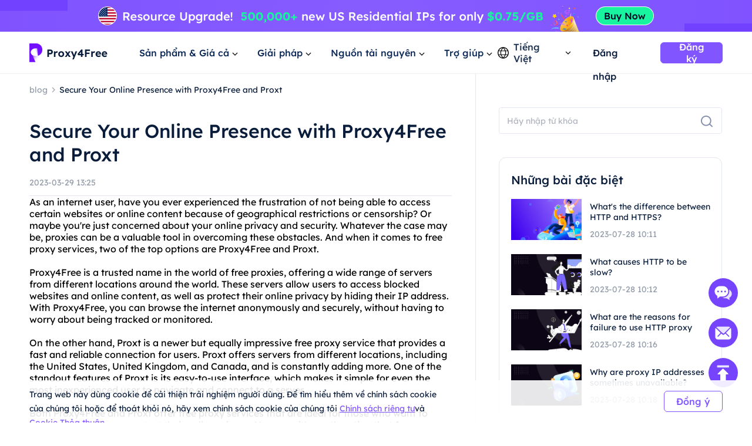

--- FILE ---
content_type: text/html; charset=utf-8
request_url: https://www.proxy4free.com/vi/blog/27177.html
body_size: 62798
content:
<!doctype html>
<html data-n-head-ssr lang="vi" data-n-head="%7B%22lang%22:%7B%22ssr%22:%22vi%22%7D%7D">
  <head >
    <meta data-n-head="ssr" charset="utf-8"><meta data-n-head="ssr" name="viewport" content="width=device-width, initial-scale=1"><meta data-n-head="ssr" name="format-detection" content="telephone=no"><meta data-n-head="ssr" name="applicable-device" content="pc"><meta data-n-head="ssr" name="robots" content="index, follow"><meta data-n-head="ssr" itemprop="name" content="Proxy chất lượng cao nhất - Dịch vụ tài nguyên Ip dân cư"><meta data-n-head="ssr" itemprop="image" content="https://www.proxy4free.com/banner.png"><meta data-n-head="ssr" name="twitter:card" content="summary"><meta data-n-head="ssr" name="twitter:title" content="Proxy chất lượng cao nhất - Dịch vụ tài nguyên Ip dân cư"><meta data-n-head="ssr" name="twitter:description" content="Proxy4Free là proxy chất lượng cao nhất với hơn 90 triệu IPs ở hơn 190 quốc gia trên toàn thế giới. Proxy4Free cung cấp dịch vụ tài nguyên Ip ở mức giá rẻ nhất!"><meta data-n-head="ssr" name="twitter:image" content="https://www.proxy4free.com/banner.png"><meta data-n-head="ssr" name="twitter:site" content="Proxy4free"><meta data-n-head="ssr" name="twitter:url" content="https://www.proxy4free.com"><meta data-n-head="ssr" property="og:locale" content="en"><meta data-n-head="ssr" property="og:type" content="website"><meta data-n-head="ssr" property="og:title" content="Proxy chất lượng cao nhất - Dịch vụ tài nguyên Ip dân cư"><meta data-n-head="ssr" property="og:description" content="Proxy4Free là proxy chất lượng cao nhất với hơn 90 triệu IPs ở hơn 190 quốc gia trên toàn thế giới. Proxy4Free cung cấp dịch vụ tài nguyên Ip ở mức giá rẻ nhất!"><meta data-n-head="ssr" property="og:url" content="https://www.proxy4free.com"><meta data-n-head="ssr" property="og:site_name" content="Proxy4free"><meta data-n-head="ssr" property="og:image" content="https://www.proxy4free.com/banner.png"><meta data-n-head="ssr" data-hid="keywords" name="keywords" content="Proxy4Free, Proxt, online security, privacy protection, internet activities, safeguard, tools"><meta data-n-head="ssr" data-hid="description" name="description" content="Safeguard your internet activities with the help of Proxy4Free and Proxt. These tools will provide you with the ultimate online security and privacy protection."><title>Secure Your Online Presence with Proxy4Free and Proxt</title><link data-n-head="ssr" rel="icon" type="image/x-icon" href="/favicon.ico"><link data-n-head="ssr" rel="alternate" hreflang="x-default" href="https://www.proxy4free.com/blog/27177.html"><link data-n-head="ssr" rel="alternate" hreflang="en" href="https://www.proxy4free.com/blog/27177.html"><link data-n-head="ssr" rel="alternate" hreflang="zh-Hans" href="https://www.proxy4free.com/zh-cn/blog/27177.html"><link data-n-head="ssr" rel="alternate" hreflang="zh-Hant" href="https://www.proxy4free.com/zh-hant/blog/27177.html"><link data-n-head="ssr" rel="alternate" hreflang="pt" href="https://www.proxy4free.com/pt/blog/27177.html"><link data-n-head="ssr" rel="alternate" hreflang="vi" href="https://www.proxy4free.com/vi/blog/27177.html"><link data-n-head="ssr" rel="alternate" hreflang="ru" href="https://www.proxy4free.com/ru/blog/27177.html"><link data-n-head="ssr" rel="alternate" hreflang="id" href="https://www.proxy4free.com/id/blog/27177.html"><link data-n-head="ssr" rel="alternate" hreflang="hi" href="https://www.proxy4free.com/hi/blog/27177.html"><link data-n-head="ssr" rel="alternate" hreflang="de" href="https://www.proxy4free.com/de/blog/27177.html"><link data-n-head="ssr" rel="canonical" href="https://www.proxy4free.com/vi/blog/27177.html"><script data-n-head="ssr" src="https://accounts.google.com/gsi/client"></script><script data-n-head="ssr" src="https://www.googletagmanager.com/gtag/js?id=AW-16518541056" async></script><noscript data-n-head="ssr" data-hid="305080c9"><style></style></noscript><link rel="preload" href="/_nuxt/4052f03.js" as="script"><link rel="preload" href="/_nuxt/4cabb0b.js" as="script"><link rel="preload" href="/_nuxt/51be3c1.js" as="script"><link rel="preload" href="/_nuxt/fac505d.js" as="script"><link rel="preload" href="/_nuxt/css/a03621a.css" as="style"><link rel="preload" href="/_nuxt/538af39.js" as="script"><link rel="preload" href="/_nuxt/css/df3b8a3.css" as="style"><link rel="preload" href="/_nuxt/e6c8262.js" as="script"><link rel="preload" href="/_nuxt/css/f4b178e.css" as="style"><link rel="preload" href="/_nuxt/9acb3e7.js" as="script"><link rel="preload" href="/_nuxt/css/d8cba30.css" as="style"><link rel="preload" href="/_nuxt/4e663e8.js" as="script"><link rel="stylesheet" href="/_nuxt/css/a03621a.css"><link rel="stylesheet" href="/_nuxt/css/df3b8a3.css"><link rel="stylesheet" href="/_nuxt/css/f4b178e.css"><link rel="stylesheet" href="/_nuxt/css/d8cba30.css">
  </head>
  <body >
    <div data-server-rendered="true" id="__nuxt"><!----><div id="__layout"><div class="Layout" data-v-705b9bc8><div class="TopBanner" data-v-732aae44 data-v-705b9bc8><div class="swiper" data-v-732aae44><div class="swiper-item" data-v-732aae44><div class="item residential" data-v-732aae44><a href="/vi/pricing/residential/" data-v-7c07d884 data-v-732aae44></a></div></div></div></div> <div class="navigation-root" data-v-d9554460 data-v-705b9bc8><div class="Navigation" data-v-d9554460><ul class="navList" data-v-d9554460><li class="logo" data-v-d9554460><a href="/vi/" class="nuxt-link-active" data-v-7c07d884 data-v-d9554460><img loading="lazy" width="134" height="32" src="/logo.webp" alt="Proxy4free" data-v-d9554460> <img loading="lazy" width="134" height="32" src="/logo-white.webp" alt="Proxy4free" data-v-d9554460></a></li> <li data-v-d9554460><div data-v-d9554460><span data-v-d9554460>Sản phẩm &amp; Giá cả</span> <svg width="16px" height="16px" viewBox="0 0 16 16" version="1.1" xmlns="http://www.w3.org/2000/svg" xmlns:xlink="http://www.w3.org/1999/xlink" class="more_down" data-v-d9554460><g stroke="none" stroke-width="1" fill="none" fill-rule="evenodd" data-v-d9554460><g transform="translate(-594.000000, -30.000000)" data-v-d9554460><g transform="translate(537.000000, 26.000000)" data-v-d9554460><g transform="translate(57.000000, 4.000000)" data-v-d9554460><path d="M16,0 L16,16 L0,16 L0,0 L16,0 Z" data-v-d9554460></path> <polygon fill="currentColor" points="4.45961356 5.54040527 7.99999428 9.08078575 11.5403748 5.54040527 12.4596138 6.45964408 7.99999428 10.9192634 3.54037476 6.45964408" data-v-d9554460></polygon></g></g></g></g></svg></div></li> <li data-v-d9554460><div data-v-d9554460><span data-v-d9554460>Giải pháp</span> <svg width="16px" height="16px" viewBox="0 0 16 16" version="1.1" xmlns="http://www.w3.org/2000/svg" xmlns:xlink="http://www.w3.org/1999/xlink" class="more_down" data-v-d9554460><g stroke="none" stroke-width="1" fill="none" fill-rule="evenodd" data-v-d9554460><g transform="translate(-594.000000, -30.000000)" data-v-d9554460><g transform="translate(537.000000, 26.000000)" data-v-d9554460><g transform="translate(57.000000, 4.000000)" data-v-d9554460><path d="M16,0 L16,16 L0,16 L0,0 L16,0 Z" data-v-d9554460></path> <polygon fill="currentColor" points="4.45961356 5.54040527 7.99999428 9.08078575 11.5403748 5.54040527 12.4596138 6.45964408 7.99999428 10.9192634 3.54037476 6.45964408" data-v-d9554460></polygon></g></g></g></g></svg></div></li> <li data-v-d9554460><div data-v-d9554460><span data-v-d9554460>Nguồn tài nguyên</span> <svg width="16px" height="16px" viewBox="0 0 16 16" version="1.1" xmlns="http://www.w3.org/2000/svg" xmlns:xlink="http://www.w3.org/1999/xlink" class="more_down" data-v-d9554460><g stroke="none" stroke-width="1" fill="none" fill-rule="evenodd" data-v-d9554460><g transform="translate(-594.000000, -30.000000)" data-v-d9554460><g transform="translate(537.000000, 26.000000)" data-v-d9554460><g transform="translate(57.000000, 4.000000)" data-v-d9554460><path d="M16,0 L16,16 L0,16 L0,0 L16,0 Z" data-v-d9554460></path> <polygon fill="currentColor" points="4.45961356 5.54040527 7.99999428 9.08078575 11.5403748 5.54040527 12.4596138 6.45964408 7.99999428 10.9192634 3.54037476 6.45964408" data-v-d9554460></polygon></g></g></g></g></svg></div></li> <li data-v-d9554460><div data-v-d9554460><span data-v-d9554460>Trợ giúp</span> <svg width="16px" height="16px" viewBox="0 0 16 16" version="1.1" xmlns="http://www.w3.org/2000/svg" xmlns:xlink="http://www.w3.org/1999/xlink" class="more_down" data-v-d9554460><g stroke="none" stroke-width="1" fill="none" fill-rule="evenodd" data-v-d9554460><g transform="translate(-594.000000, -30.000000)" data-v-d9554460><g transform="translate(537.000000, 26.000000)" data-v-d9554460><g transform="translate(57.000000, 4.000000)" data-v-d9554460><path d="M16,0 L16,16 L0,16 L0,0 L16,0 Z" data-v-d9554460></path> <polygon fill="currentColor" points="4.45961356 5.54040527 7.99999428 9.08078575 11.5403748 5.54040527 12.4596138 6.45964408 7.99999428 10.9192634 3.54037476 6.45964408" data-v-d9554460></polygon></g></g></g></g></svg></div></li></ul> <div class="NavigationOperate" data-v-545909c2 data-v-d9554460><div class="operate" data-v-545909c2><div class="language" data-v-9a23feca data-v-545909c2><div class="language_wrap" data-v-9a23feca><svg width="20px" height="20px" viewBox="0 0 20 20" version="1.1" xmlns="http://www.w3.org/2000/svg" xmlns:xlink="http://www.w3.org/1999/xlink" class="icon_language" data-v-9a23feca><g stroke="none" stroke-width="1" fill="none" fill-rule="evenodd" data-v-9a23feca><g transform="translate(-1231.000000, -26.000000)" fill="currentColor" data-v-9a23feca><path d="M1241.00077,26 C1246.52416,26 1251.00167,30.4771422 1251.00167,35.9999302 C1251.00167,41.5228578 1246.52416,46 1241.00077,46 C1235.47752,46 1231,41.5228578 1231,35.9999302 C1231,30.4771422 1235.47752,26 1241.00077,26 Z M1248.6041,39.9620899 L1245.20242,39.9620899 C1244.61153,41.4664963 1243.68721,42.9633971 1242.43325,44.4520948 L1242.43325,44.452318 C1245.12131,44.0001144 1247.38472,42.2969081 1248.6041,39.9620899 Z M1236.78301,39.9620899 L1233.39746,39.9620899 C1234.61403,42.2914672 1236.86968,43.9920508 1239.54945,44.4490535 L1239.54945,44.4488303 C1238.29692,42.9612208 1237.37346,41.4654081 1236.78301,39.9620899 Z M1243.84777,39.9620899 L1238.13767,39.9620899 C1238.75962,41.3671103 1239.7099,42.7801663 1240.99259,44.2021788 C1242.26279,42.7943404 1243.20684,41.3953468 1243.82901,40.0041657 L1243.84777,39.9619783 L1243.84777,39.9620899 Z M1236.35158,33.2879084 L1232.86664,33.2879084 C1232.58258,34.140223 1232.42866,35.0521637 1232.42866,35.9999302 C1232.42866,36.9478363 1232.58258,37.859777 1232.86664,38.7120916 L1236.36936,38.7120916 C1236.12366,37.7995092 1236.00038,36.8841924 1236.00038,35.9664761 C1236.00038,35.0855063 1236.11406,34.2067129 1236.34048,33.330319 L1236.35158,33.2879084 Z M1244.33542,33.2879084 L1237.6501,33.2879084 C1237.38339,34.1838334 1237.25051,35.0766893 1237.25051,35.9664761 C1237.25051,36.8785284 1237.39003,37.7936219 1237.67028,38.7120916 L1244.31516,38.7120916 C1244.5954,37.7936219 1244.73492,36.8785284 1244.73492,35.9664761 C1244.73492,35.0766893 1244.60215,34.1838334 1244.33542,33.2879084 Z M1249.13503,33.2879084 L1245.63385,33.2879084 C1245.86774,34.1783647 1245.98505,35.0712206 1245.98505,35.9664761 C1245.98505,36.8841924 1245.86177,37.7995092 1245.61607,38.7120916 L1249.13492,38.7120916 C1249.41909,37.859777 1249.57301,36.9478363 1249.57301,35.9999302 C1249.57301,35.0521637 1249.41909,34.140223 1249.13503,33.2879084 Z M1239.48393,27.5623862 L1239.475,27.5640324 C1236.82791,28.0394503 1234.60267,29.7301287 1233.39757,32.0378822 L1236.75695,32.0378822 C1237.33596,30.5383865 1238.24624,29.0463127 1239.48393,27.5623862 Z M1240.99281,27.7308849 L1240.96176,27.7651203 C1239.67435,29.1982377 1238.72452,30.6220918 1238.10823,32.0379938 L1243.87718,32.0379938 C1243.256,30.6108753 1242.29591,29.1754699 1240.99281,27.7308849 Z M1242.49877,27.5590101 L1242.5293,27.5957288 C1243.75281,29.0685504 1244.6538,30.5496309 1245.22846,32.0378822 L1248.6041,32.0378822 C1247.39474,29.7220372 1245.15806,28.0275641 1242.49877,27.5590101 Z" data-v-9a23feca></path></g></g></svg> <span data-v-9a23feca>Tiếng Việt</span> <svg width="16px" height="16px" viewBox="0 0 16 16" version="1.1" xmlns="http://www.w3.org/2000/svg" xmlns:xlink="http://www.w3.org/1999/xlink" class="icon_more" data-v-9a23feca><g stroke="none" stroke-width="1" fill="none" fill-rule="evenodd" data-v-9a23feca><g transform="translate(-594.000000, -30.000000)" data-v-9a23feca><g transform="translate(537.000000, 26.000000)" data-v-9a23feca><g transform="translate(57.000000, 4.000000)" data-v-9a23feca><path d="M16,0 L16,16 L0,16 L0,0 L16,0 Z" data-v-9a23feca></path> <polygon fill="currentColor" points="4.45961356 5.54040527 7.99999428 9.08078575 11.5403748 5.54040527 12.4596138 6.45964408 7.99999428 10.9192634 3.54037476 6.45964408" data-v-9a23feca></polygon></g></g></g></g></svg> <ul class="languagePop" style="display:none;" data-v-9a23feca data-v-9a23feca><li data-v-9a23feca><a href="/blog/27177.html" data-report="menu-Change Language-en" data-v-9a23feca>English</a></li><li data-v-9a23feca><a href="/zh-cn/blog/27177.html" data-report="menu-Change Language-zh-Hans" data-v-9a23feca>简体中文</a></li><li data-v-9a23feca><a href="/zh-hant/blog/27177.html" data-report="menu-Change Language-zh-Hant" data-v-9a23feca>繁體中文</a></li><li data-v-9a23feca><a href="/pt/blog/27177.html" data-report="menu-Change Language-pt" data-v-9a23feca>português</a></li><li data-v-9a23feca><a href="/vi/blog/27177.html" aria-current="page" data-report="menu-Change Language-vi" class="nuxt-link-exact-active nuxt-link-active" data-v-9a23feca>Tiếng Việt</a></li><li data-v-9a23feca><a href="/ru/blog/27177.html" data-report="menu-Change Language-ru" data-v-9a23feca>Русский</a></li><li data-v-9a23feca><a href="/id/blog/27177.html" data-report="menu-Change Language-id" data-v-9a23feca>Bahasa Indonesia</a></li><li data-v-9a23feca><a href="/hi/blog/27177.html" data-report="menu-Change Language-hi" data-v-9a23feca>Hindi</a></li><li data-v-9a23feca><a href="/de/blog/27177.html" data-report="menu-Change Language-de" data-v-9a23feca>German</a></li></ul></div></div> <div class="user_email_wrapper" data-v-545909c2><a href="/vi/login/" data-report="Log In" class="btn login" data-v-7c07d884 data-v-545909c2>Đăng nhập</a> <a href="/vi/register/" class="btn regist" data-v-7c07d884 data-v-545909c2><button theme="primary" size="medium" type="button" variant="base" class="m-button" data-v-5ccacbaa data-v-545909c2><!----> <span data-v-5ccacbaa>Đăng ký</span></button></a></div></div> <!----></div></div> <div class="popup subject" style="display:none;" data-v-d9554460 data-v-d9554460><main data-v-d9554460><div class="proxy_price" data-v-d9554460><div class="changes" data-v-d9554460><div class="change_one active" data-v-d9554460><div class="name" data-v-d9554460>Sản phẩm</div> <div class="det" data-v-d9554460>Proxy dân dụng với nhóm IP lớn để ẩn danh hoàn toàn trực tuyến.</div> <svg fill="none" viewBox="0 0 24 24" width="1em" height="1em" class="t-icon t-icon-chevron-right right_icon" data-v-d9554460><path fill="currentColor" d="M8.09 17.5l5.5-5.5-5.5-5.5L9.5 5.09 16.41 12 9.5 18.91 8.09 17.5z" data-v-d9554460></path></svg></div> <div class="change_one" data-v-d9554460><div class="name" data-v-d9554460>Giá cả</div> <div class="det" data-v-d9554460>Với tính ẩn danh của proxy dân dụng, tận hưởng tốc độ không giới hạn.</div> <svg fill="none" viewBox="0 0 24 24" width="1em" height="1em" class="t-icon t-icon-chevron-right right_icon" data-v-d9554460><path fill="currentColor" d="M8.09 17.5l5.5-5.5-5.5-5.5L9.5 5.09 16.41 12 9.5 18.91 8.09 17.5z" data-v-d9554460></path></svg></div></div> <div class="product_area" data-v-d9554460><div class="tit" data-v-d9554460>SẢN PHẨM</div> <div class="list proxy" data-v-d9554460><a href="/vi/residential-proxies/" class="item" data-v-7c07d884 data-v-d9554460><img loading="lazy" width="36" height="36" src="/_nuxt/img/rp.dacd861.png" alt="Proxy4free" data-v-d9554460> <div class="infos" data-v-d9554460><div class="info_name" data-v-d9554460>
										Proxy dân dụng
										<span class="badge" data-v-d9554460>Phổ biến</span></div> <div class="info_det" data-v-d9554460>IP dân dụng thực sự giúp bạn có được dữ liệu chính xác.</div></div></a> <a href="/vi/unlimited-residential-proxies/" class="item" data-v-7c07d884 data-v-d9554460><img loading="lazy" width="36" height="36" src="/_nuxt/img/urp.c49bf15.png" alt="Proxy4free" data-v-d9554460> <div class="infos" data-v-d9554460><div class="info_name" data-v-d9554460>Proxy dân dụng không giới hạn</div> <div class="info_det" data-v-d9554460>Với gói không giới hạn của chúng tôi, bạn sẽ có lưu lượng truy cập không giới hạn.</div></div></a> <a href="/vi/static-residential-proxies/" class="item" data-v-7c07d884 data-v-d9554460><img loading="lazy" width="36" height="36" src="/_nuxt/img/srp.5fcf123.png" alt="Proxy4free" data-v-d9554460> <div class="infos" data-v-d9554460><div class="info_name" data-v-d9554460>Proxy dân dụng tĩnh</div> <div class="info_det" data-v-d9554460>IP tĩnh và chuyên dụng, có hiệu lực lên đến một năm.</div></div></a> <a href="/vi/static-data-center-proxies/" class="item" data-v-7c07d884 data-v-d9554460><img loading="lazy" width="36" height="36" src="/_nuxt/img/products-data-center-icon.53bb611.png" alt="Proxy4free" data-v-d9554460> <div class="infos" data-v-d9554460><div class="info_name" data-v-d9554460>Proxy trung tâm dữ liệu tĩnh</div> <div class="info_det" data-v-d9554460>Sử dụng IP trung tâm dữ liệu ổn định và mạnh mẽ trên toàn thế giới</div></div></a> <a href="/vi/long-acting-isp-proxies/" class="item" data-v-7c07d884 data-v-d9554460><img loading="lazy" width="36" height="36" src="/_nuxt/img/products-long-ips-icon.915a538.png" alt="Proxy4free" data-v-d9554460> <div class="infos" data-v-d9554460><div class="info_name" data-v-d9554460>Proxy ISP hoạt động lâu dài</div> <div class="info_det" data-v-d9554460>Trích xuất dữ liệu cần thiết mà không sợ bị chặn</div></div></a></div> <!----></div></div></main></div> <div class="popup solutions_pop" style="display:none;" data-v-d9554460 data-v-d9554460><main data-v-d9554460><div class="solutions" data-v-d9554460><div class="tit" data-v-d9554460>TRƯỜNG HỢP SỬ DỤNG</div> <div class="list" data-v-d9554460><a href="/vi/application/data-scraping/" data-v-7c07d884 data-v-d9554460><img loading="lazy" width="36" height="36" src="/_nuxt/img/icon_useCase0.8d9a203.png" alt="Proxy4free" data-v-d9554460> <div data-v-d9554460><b data-v-d9554460>Lấy dữ liệu</b> <p data-v-d9554460>Thu thập dữ liệu đáng tin cậy và chính xác từ bất cứ đâu trên thế giới một cách dễ dàng</p></div></a><a href="/vi/application/ad-verification/" data-v-7c07d884 data-v-d9554460><img loading="lazy" width="36" height="36" src="/_nuxt/img/icon_useCase1.0346f67.png" alt="Proxy4free" data-v-d9554460> <div data-v-d9554460><b data-v-d9554460>Quảng cáo xác nhận</b> <p data-v-d9554460>Thông qua số địa phương đảm bảo rằng chính trực i.p. ý việc gian lận</p></div></a><a href="/vi/application/seo-monitoring/" data-v-7c07d884 data-v-d9554460><img loading="lazy" width="36" height="36" src="/_nuxt/img/icon_useCase2.c16e1d6.png" alt="Proxy4free" data-v-d9554460> <div data-v-d9554460><b data-v-d9554460>Giám sát SEO</b> <p data-v-d9554460>Giữ phần đỉnh của serp của anh, và bằng cách sử dụng quyền i.p. cải thiện thứ hạng</p></div></a><a href="/vi/application/price-monitoring/" data-v-7c07d884 data-v-d9554460><img loading="lazy" width="36" height="36" src="/_nuxt/img/icon_useCase3.284e2a9.png" alt="Proxy4free" data-v-d9554460> <div data-v-d9554460><b data-v-d9554460>Giám sát giá cả</b> <p data-v-d9554460>Theo dõi xu hướng đối thủ cạnh tranh và kinh tế của anh</p></div></a><a href="/vi/application/brand-protection/" data-v-7c07d884 data-v-d9554460><img loading="lazy" width="36" height="36" src="/_nuxt/img/icon_useCase4.0376c8f.png" alt="Proxy4free" data-v-d9554460> <div data-v-d9554460><b data-v-d9554460>Bảo vệ thương hiệu</b> <p data-v-d9554460>Bảo vệ danh tiếng của công ty, tăng lòng trung thành của khách hàng</p></div></a><a href="/vi/application/stock-market-data/" data-v-7c07d884 data-v-d9554460><img loading="lazy" width="36" height="36" src="/_nuxt/img/icon_useCase5.813a249.png" alt="Proxy4free" data-v-d9554460> <div data-v-d9554460><b data-v-d9554460>Dữ liệu chứng khoán</b> <p data-v-d9554460>Xu hướng thị trường chứng khoán và giám sát các cập nhật của giá cả, tối ưu hóa đầu tư của bạn</p></div></a></div></div> <div class="target_wrapper" data-v-d9554460><div class="tit" data-v-d9554460>MỤC TIÊU</div> <div class="list" data-v-d9554460><a href="/vi/application/facebook-proxies/" class="target" data-v-7c07d884 data-v-d9554460><img loading="lazy" width="24" height="24" src="/_nuxt/img/facebook.bc2f599.png" alt="Proxy4free" data-v-d9554460> <span data-v-d9554460>Facebook</span></a> <a href="/vi/application/pinterest-proxies/" class="target" data-v-7c07d884 data-v-d9554460><img loading="lazy" width="24" height="24" src="/_nuxt/img/pinterest.66a71d9.png" alt="Proxy4free" data-v-d9554460> <span data-v-d9554460>Pinterest</span></a> <a href="/vi/application/instagram-proxies/" class="target" data-v-7c07d884 data-v-d9554460><img loading="lazy" width="24" height="24" src="/_nuxt/img/instagram.6464871.png" alt="Proxy4free" data-v-d9554460> <span data-v-d9554460>Instagram</span></a> <a href="/vi/application/telegram-proxies/" class="target" data-v-7c07d884 data-v-d9554460><img loading="lazy" width="24" height="24" src="/_nuxt/img/telegram.f4e288a.png" alt="Proxy4free" data-v-d9554460> <span data-v-d9554460>Telegram</span></a> <a href="/vi/application/" class="target" data-v-7c07d884 data-v-d9554460><span data-v-d9554460>Tất cả các trường hợp sử dụng</span> <svg fill="none" viewBox="0 0 24 24" width="1em" height="1em" class="t-icon t-icon-arrow-right" data-v-d9554460><path fill="currentColor" d="M4.5 11h11.59l-4.5-4.5L13 5.09 19.91 12 13 18.91l-1.41-1.41 4.5-4.5H4.5v-2z" data-v-d9554460></path></svg></a></div></div></main></div> <div class="popup resources_pop" style="display:none;" data-v-d9554460 data-v-d9554460><main data-v-d9554460><div class="solutions resources" data-v-d9554460><div class="tit" data-v-d9554460>ĐỐI TÁC</div> <div class="list" data-v-d9554460><a href="/vi/referral/" data-v-7c07d884 data-v-d9554460><img loading="lazy" width="36" height="36" src="/_nuxt/img/resources1.7374a55.png" alt="Proxy4free" data-v-d9554460> <div data-v-d9554460><b data-v-d9554460>Chương trình liên kết</b> <p data-v-d9554460>Với tính ẩn danh của proxy dân dụng.</p></div></a> <a href="/vi/blog/" class="nuxt-link-active" data-v-7c07d884 data-v-d9554460><img loading="lazy" width="36" height="36" src="/_nuxt/img/resources3.d06bd5d.png" alt="Proxy4free" data-v-d9554460> <div data-v-d9554460><b data-v-d9554460>Blog</b> <p data-v-d9554460>Tất cả thông tin bạn cần để bắt đầu và chạy.</p></div></a></div></div> <div class="solutions resources" data-v-d9554460><div class="tit" data-v-d9554460>TÀI NGUYÊN</div> <div class="list" data-v-d9554460><a href="/vi/ipaddress/" data-v-7c07d884 data-v-d9554460><img loading="lazy" width="36" height="36" src="/_nuxt/img/resources4.9e58746.png" alt="Proxy4free" data-v-d9554460> <div data-v-d9554460><b data-v-d9554460>Tra cứu IP</b> <p data-v-d9554460>Tất cả thông tin bạn cần để bắt đầu và chạy.</p></div></a></div></div> <div class="countries" data-v-d9554460><div class="target_wrapper" data-v-d9554460><div class="list" data-v-d9554460><a href="/vi/us/" class="target" data-v-7c07d884 data-v-d9554460><img loading="lazy" width="32" height="22" src="/_nuxt/img/us.36e6567.png" alt="Proxy4free" data-v-d9554460> <span data-v-d9554460>Hoa Kỳ</span></a> <a href="/vi/gb/" class="target" data-v-7c07d884 data-v-d9554460><img loading="lazy" width="32" height="22" src="/_nuxt/img/uk.7ee8050.png" alt="Proxy4free" data-v-d9554460> <span data-v-d9554460>Hoa Kỳ Vương quốc Anh</span></a> <a href="/vi/ca/" class="target" data-v-7c07d884 data-v-d9554460><img loading="lazy" width="32" height="22" src="/_nuxt/img/ca.deea64c.png" alt="Proxy4free" data-v-d9554460> <span data-v-d9554460>Canada</span></a> <a href="/vi/mx/" class="target" data-v-7c07d884 data-v-d9554460><img loading="lazy" width="32" height="22" src="/_nuxt/img/mx.c85b6f5.png" alt="Proxy4free" data-v-d9554460> <span data-v-d9554460>Mexico</span></a> <a href="/vi/br/" class="target" data-v-7c07d884 data-v-d9554460><img loading="lazy" width="32" height="22" src="/_nuxt/img/br.9ce4495.png" alt="Proxy4free" data-v-d9554460> <span data-v-d9554460>Brazil</span></a> <a href="/vi/locations/" class="target" data-v-7c07d884 data-v-d9554460><span data-v-d9554460>Tất cả các địa điểm</span> <svg fill="none" viewBox="0 0 24 24" width="1em" height="1em" class="t-icon t-icon-arrow-right" data-v-d9554460><path fill="currentColor" d="M4.5 11h11.59l-4.5-4.5L13 5.09 19.91 12 13 18.91l-1.41-1.41 4.5-4.5H4.5v-2z" data-v-d9554460></path></svg></a></div></div></div></main></div> <div class="popup help_pop" style="display:none;" data-v-d9554460 data-v-d9554460><main data-v-d9554460><div class="solutions resources help" data-v-d9554460><div class="tit" data-v-d9554460>BẮT ĐẦU</div> <div class="list" data-v-d9554460><a href="/vi/help-page/faq-page/" data-v-7c07d884 data-v-d9554460><img loading="lazy" width="36" height="36" src="/_nuxt/img/help1.ee77cb8.png" alt="Proxy4free" data-v-d9554460> <div data-v-d9554460><b data-v-d9554460>Câu hỏi thường gặp</b> <p data-v-d9554460>Với tính ẩn danh của proxy dân dụng.</p></div></a> <a href="/vi/help-page/user-guide/" data-v-7c07d884 data-v-d9554460><img loading="lazy" width="36" height="36" src="/_nuxt/img/help2.d63d7c7.png" alt="Proxy4free" data-v-d9554460> <div data-v-d9554460><b data-v-d9554460>Hướng dẫn sử dụng</b> <p data-v-d9554460>Tất cả thông tin bạn cần để bắt đầu và chạy</p></div></a> <a href="javascript:;" data-v-d9554460><img loading="lazy" width="36" height="36" src="/_nuxt/img/help3.38f1d4f.png" alt="Proxy4free" data-v-d9554460> <div data-v-d9554460><b data-v-d9554460>Liên hệ với chúng tôi</b> <p data-v-d9554460>Liên hệ với nhóm hỗ trợ của chúng tôi miễn phí</p></div></a></div></div></main></div></div> <div class="detail" data-v-139b5638 data-v-705b9bc8><div class="content left" data-v-139b5638><nav data-v-139b5638><a href="/vi/blog/" class="nuxt-link-active" data-v-7c07d884 data-v-139b5638><p class="blog_title" data-v-139b5638>blog</p></a> <img loading="lazy" width="16" height="16" src="[data-uri]" alt="proxy4free" data-v-139b5638> <span class="article_title" data-v-139b5638>Secure Your Online Presence with Proxy4Free and Proxt</span></nav> <h1 data-v-139b5638>Secure Your Online Presence with Proxy4Free and Proxt</h1> <p class="time" data-v-139b5638>2023-03-29 13:25</p> <main data-v-139b5638>As an internet user, have you ever experienced the frustration of not being able to access certain websites or online content because of geographical restrictions or censorship? Or maybe you're just concerned about your online privacy and security. Whatever the case may be, proxies can be a valuable tool in overcoming these obstacles. And when it comes to free proxy services, two of the top options are Proxy4Free and Proxt.<br><br>Proxy4Free is a trusted name in the world of free proxies, offering a wide range of servers from different locations around the world. These servers allow users to access blocked websites and online content, as well as protect their online privacy by hiding their IP address. With Proxy4Free, you can browse the internet anonymously and securely, without having to worry about being tracked or monitored.<br><br>On the other hand, Proxt is a newer but equally impressive free proxy service that provides a fast and reliable connection for users. Proxt offers servers from different locations, including the United States, United Kingdom, and Canada, and is constantly adding more. One of the standout features of Proxt is its easy-to-use interface, which makes it simple for even the most inexperienced user to navigate and connect to a server.<br><br>Both Proxy4Free and Proxt offer free proxy services that are ideal for those who want to bypass restrictions or protect their online privacy. However, it's worth noting that free proxy services may have limitations compared to paid options. For example, they may have slower speeds or be more prone to downtime. Paid options also typically offer more advanced features, such as encryption and tunneling.<br><br>In conclusion, if you're in need of a free proxy service, Proxy4Free and Proxt are both excellent options to consider. While there are some limitations to free services, they can still be a valuable tool in overcoming online obstacles and protecting your privacy. So why not give them a try and see how they can benefit your internet browsing experience?</main></div> <div class="right" data-v-139b5638><div class="top" data-v-139b5638><div class="search_list" data-v-139b5638><form class="search_form" data-v-139b5638><div size="large" class="m-input large borderless text" data-v-bbcbf986 data-v-139b5638><span class="prefix" data-v-bbcbf986></span> <input placeholder="Hãy nhập từ khóa" type="text" autocomplete="off" value="" data-v-bbcbf986> <!----> <!----> <span class="suffix" data-v-bbcbf986></span></div> <button theme="primary" size="24" type="submit" variant="base" class="m-button search_icon" data-v-5ccacbaa data-v-139b5638><!----> <span data-v-5ccacbaa><img loading="lazy" width="24" height="24" src="/_nuxt/img/blog_search_icon.f2de94c.webp" alt="proxy4free" data-v-5ccacbaa data-v-139b5638></span></button></form></div></div> <div class="recommend_list" data-v-139b5638><h2 data-v-139b5638>Những bài đặc biệt</h2> <ul data-v-139b5638><li data-v-139b5638><a href="/vi/blog/differencebetween/" data-v-7c07d884 data-v-139b5638><img loading="lazy" width="120" height="70" src="https://images.proxy4free.com/article/202307/53e2b4b4137a16407b13056a4353b495.png" alt="proxy4free" class="left_li" data-v-139b5638></a> <!----> <a href="/vi/blog/differencebetween/" data-v-7c07d884 data-v-139b5638><div class="right_li" data-v-139b5638><p class="title" data-v-139b5638>What's the difference between HTTP and HTTPS?</p> <p class="time" data-v-139b5638>2023-07-28 10:11</p></div></a></li><li data-v-139b5638><a href="/vi/blog/causes/" data-v-7c07d884 data-v-139b5638><img loading="lazy" width="120" height="70" src="https://images.proxy4free.com/article/202307/7e9aacbb73113379b174557bff005cf2.png" alt="proxy4free" class="left_li" data-v-139b5638></a> <!----> <a href="/vi/blog/causes/" data-v-7c07d884 data-v-139b5638><div class="right_li" data-v-139b5638><p class="title" data-v-139b5638>What causes HTTP to be slow?</p> <p class="time" data-v-139b5638>2023-07-28 10:12</p></div></a></li><li data-v-139b5638><a href="/vi/blog/reasons/" data-v-7c07d884 data-v-139b5638><img loading="lazy" width="120" height="70" src="https://images.proxy4free.com/article/202307/fb8d14b831c9b390ac9dfb3f9e7cd74b.png" alt="proxy4free" class="left_li" data-v-139b5638></a> <!----> <a href="/vi/blog/reasons/" data-v-7c07d884 data-v-139b5638><div class="right_li" data-v-139b5638><p class="title" data-v-139b5638>What are the reasons for failure to use HTTP proxy</p> <p class="time" data-v-139b5638>2023-07-28 10:16</p></div></a></li><li data-v-139b5638><a href="/vi/blog/unavailable/" data-v-7c07d884 data-v-139b5638><img loading="lazy" width="120" height="70" src="https://images.proxy4free.com/article/202307/d6772d236a236ff39b9f638939f6878f.png" alt="proxy4free" class="left_li" data-v-139b5638></a> <!----> <a href="/vi/blog/unavailable/" data-v-7c07d884 data-v-139b5638><div class="right_li" data-v-139b5638><p class="title" data-v-139b5638>Why are proxy IP addresses sometimes unavailable?</p> <p class="time" data-v-139b5638>2023-07-28 10:18</p></div></a></li></ul> <!----></div></div> <!----> <!----></div> <div data-fetch-key="data-v-353ded4c:0" class="footer" data-v-353ded4c data-v-705b9bc8><section class="section1" data-v-353ded4c><div data-v-353ded4c><a href="/vi/" class="nuxt-link-active" data-v-7c07d884 data-v-353ded4c><img loading="lazy" width="174" height="38" src="/logo-white-footer.webp" alt="Proxy4free" data-v-353ded4c></a> <div class="language" data-v-353ded4c><div class="trigger" data-v-353ded4c><img width="16" height="16" src="/_nuxt/img/icon_language_white.a480d39.svg" alt="Proxy4Free" class="icon_language" data-v-353ded4c> <span data-v-353ded4c>Tiếng Việt</span> <img width="16" height="16" src="[data-uri]" alt="Proxy4Free" class="icon_arrow" data-v-353ded4c> <ul class="languagePop" style="display:none;" data-v-353ded4c data-v-353ded4c><li data-v-353ded4c><a href="/blog/27177.html" data-report="footer-Change Language-en" data-v-353ded4c>English</a></li><li data-v-353ded4c><a href="/zh-cn/blog/27177.html" data-report="footer-Change Language-zh-Hans" data-v-353ded4c>简体中文</a></li><li data-v-353ded4c><a href="/zh-hant/blog/27177.html" data-report="footer-Change Language-zh-Hant" data-v-353ded4c>繁體中文</a></li><li data-v-353ded4c><a href="/pt/blog/27177.html" data-report="footer-Change Language-pt" data-v-353ded4c>português</a></li><li data-v-353ded4c><a href="/vi/blog/27177.html" aria-current="page" data-report="footer-Change Language-vi" class="nuxt-link-exact-active nuxt-link-active" data-v-353ded4c>Tiếng Việt</a></li><li data-v-353ded4c><a href="/ru/blog/27177.html" data-report="footer-Change Language-ru" data-v-353ded4c>Русский</a></li><li data-v-353ded4c><a href="/id/blog/27177.html" data-report="footer-Change Language-id" data-v-353ded4c>Bahasa Indonesia</a></li><li data-v-353ded4c><a href="/hi/blog/27177.html" data-report="footer-Change Language-hi" data-v-353ded4c>Hindi</a></li><li data-v-353ded4c><a href="/de/blog/27177.html" data-report="footer-Change Language-de" data-v-353ded4c>German</a></li></ul></div></div> <div class="contact" data-v-353ded4c><div class="title" data-v-353ded4c>Liên lạc với chúng tôi</div> <p data-v-353ded4c><img loading="lazy" width="18" height="18" src="[data-uri]" alt="Proxy4free" data-v-353ded4c> <a href="/cdn-cgi/l/email-protection#b9caccc9c9d6cbcdf9c9cbd6c1c08ddfcbdcdc97dad6d4" data-v-353ded4c>email：<span class="__cf_email__" data-cfemail="2c5f595c5c435e586c5c5e435455184a5e4949024f4341">[email&#160;protected]</span></a></p> <p data-v-353ded4c><img loading="lazy" width="18" height="18" src="/_nuxt/img/icon_address.85f6598.webp" alt="Proxy4free" data-v-353ded4c> <a href="javascript:;" data-v-353ded4c>Địa chỉ：FLAT 2401-16 WING SHING INDUSTRIAL BUILDING 26 NG FONG STREET SAN PO KONG KOWLOON HONGKONG</a></p></div></div> <div data-v-353ded4c><div class="title" data-v-353ded4c>Proxy4free</div> <p data-v-353ded4c><a href="/vi/" class="nuxt-link-active" data-v-7c07d884 data-v-353ded4c>Trang đầu</a></p> <p data-v-353ded4c><a href="/vi/pricing/" data-v-7c07d884 data-v-353ded4c>Giá cả</a></p> <p data-v-353ded4c><a href="/vi/referral/" data-v-7c07d884 data-v-353ded4c>Chương trình giới thiệu</a></p> <p data-v-353ded4c><a href="/vi/residential-proxies/" data-v-7c07d884 data-v-353ded4c>Nhà ở đại lý</a></p> <p data-v-353ded4c><a href="/vi/ipaddress/" data-v-7c07d884 data-v-353ded4c>Địa chỉ IP</a></p></div> <div data-v-353ded4c><div class="title" data-v-353ded4c>Nơi được chào mừng</div> <p data-v-353ded4c><a href="/vi/jp/" data-v-7c07d884 data-v-353ded4c>Nhật bản</a></p> <p data-v-353ded4c><a href="/vi/kr/" data-v-7c07d884 data-v-353ded4c>Hàn quốc</a></p> <p data-v-353ded4c><a href="/vi/mx/" data-v-7c07d884 data-v-353ded4c>Mexico</a></p> <p data-v-353ded4c><a href="/vi/br/" data-v-7c07d884 data-v-353ded4c>Brazil</a></p> <p data-v-353ded4c><a href="/vi/ca/" data-v-7c07d884 data-v-353ded4c>Canada</a></p> <p class="more" data-v-353ded4c><a href="/vi/locations/" data-v-7c07d884 data-v-353ded4c>Thêm địa điểm +</a></p></div> <div data-v-353ded4c><div class="title" data-v-353ded4c>Dùng ví dụ</div> <p data-v-353ded4c><a href="/vi/application/data-scraping/" data-v-7c07d884 data-v-353ded4c>Lấy dữ liệu</a></p> <p data-v-353ded4c><a href="/vi/application/ad-verification/" data-v-7c07d884 data-v-353ded4c>Quảng cáo xác nhận</a></p> <p data-v-353ded4c><a href="/vi/application/seo-monitoring/" data-v-7c07d884 data-v-353ded4c>Giám sát SEO</a></p> <p data-v-353ded4c><a href="/vi/application/price-monitoring/" data-v-7c07d884 data-v-353ded4c>Giám sát giá cả</a></p> <p data-v-353ded4c><a href="/vi/application/brand-protection/" data-v-7c07d884 data-v-353ded4c>Bảo vệ thương hiệu</a></p> <p class="more" data-v-353ded4c><a href="/vi/application/" data-v-7c07d884 data-v-353ded4c>Nhiều trường hợp hơn</a></p></div> <div data-v-353ded4c><div class="title" data-v-353ded4c>Nguồn tài nguyên</div> <p data-v-353ded4c><a href="/vi/help-page/" data-v-7c07d884 data-v-353ded4c>Trung tâm giúp đỡ</a></p> <p data-v-353ded4c><a href="/vi/blog/" class="nuxt-link-active" data-v-7c07d884 data-v-353ded4c>blog</a></p> <!----> <!----> <p class="title" data-v-353ded4c>
				Về chúng ta
			</p> <p data-v-353ded4c><a href="/vi/service-terms/" target="_blank" data-v-7c07d884 data-v-353ded4c>Điều khoản dịch vụ</a></p> <p data-v-353ded4c><a href="/vi/privacy-policy/" target="_blank" data-v-7c07d884 data-v-353ded4c>Chính sách riêng tư</a></p> <p data-v-353ded4c><a href="/vi/refund-policy/" target="_blank" data-v-7c07d884 data-v-353ded4c>
					Chính sách hoàn lại tiền
				</a></p></div></section> <section class="section2" data-v-353ded4c><div class="title" data-v-353ded4c>Kết nối thân thiện</div> <p data-v-353ded4c><a href="https://www.vmoscloud.com/?utm_source=proxy4free" target="_blank" rel="nofollow" data-v-353ded4c>
				vmoscloud
			</a><a href="https://whoer.com/" target="_blank" rel="follow" data-v-353ded4c>
				whoer
			</a><a href="https://www.mulogin.com/?ref=proxy4free" target="_blank" rel="Dofollow" data-v-353ded4c>
				 MuLogin Antidetect Browser
			</a><a href="https://www.vmlogin.us/?ref=proxy4free" target="_blank" rel="follow" data-v-353ded4c>
				VMLogin Antidetect Browser
			</a><a href="https://www.buyaacc.com/" target="_blank" rel="follow" data-v-353ded4c>
				Buyaacc
			</a><a href="https://bewiser1.com/" target="_blank" rel="nofollow" data-v-353ded4c>
				BEWISER1
			</a></p></section> <section class="section3" data-v-353ded4c><p class="txt2" data-v-353ded4c>CLOUD BRIDGE INFORMATION TECHNOLOGY CO.,LIMITED @ 2022 All Rights Reserved</p></section></div> <!----> <div class="contacts" data-v-107d4611 data-v-705b9bc8><div class="item" data-v-107d4611><div class="item_one" data-v-107d4611><div class="icon chat" data-v-107d4611></div></div></div> <div class="item email_item" data-v-107d4611><div class="item_one" data-v-107d4611><div class="icon email" data-v-107d4611></div></div> <div class="email_popup_wrapper" data-v-107d4611><div class="email_popup_box" data-v-107d4611><div class="tit" data-v-107d4611>Liên hệ với chúng tôi qua email</div> <div class="email_address" data-v-107d4611><a href="/cdn-cgi/l/email-protection" class="__cf_email__" data-cfemail="3645434646594442764644594e4f02504453531855595b">[email&#160;protected]</a></div> <div class="email_icon" data-v-107d4611></div> <div class="tips" data-v-107d4611>Mẹo</div> <div class="t1" data-v-107d4611>Cung cấp số tài khoản hoặc email của bạn</div> <div class="t1" data-v-107d4611>Cung cấp hình ảnh hoặc video và mô tả chi tiết vấn đề của bạn.</div> <div class="t1" data-v-107d4611>Chúng tôi sẽ trả lời câu hỏi của bạn trong vòng 24 giờ</div></div></div></div> <div class="item" data-v-107d4611><div class="item_one" data-v-107d4611><div class="icon top" data-v-107d4611></div></div></div></div> <!----></div></div></div><script data-cfasync="false" src="/cdn-cgi/scripts/5c5dd728/cloudflare-static/email-decode.min.js"></script><script>window.__NUXT__=(function(a,b,c,d,e,f,g,h,i,j,k,l,m,n,o,p,q,r,s,t,u,v,w,x,y,z,A,B,C,D,E,F,G,H,I,J,K,L,M,N,O,P,Q,R,S,T,U,V,W,X,Y,Z,_,$,aa,ab,ac,ad,ae,af,ag,ah,ai,aj,ak,al,am,an,ao,ap,aq,ar,as,at,au,av,aw,ax,ay,az,aA,aB,aC,aD,aE,aF,aG,aH,aI,aJ,aK,aL,aM,aN,aO,aP,aQ,aR,aS,aT,aU,aV,aW,aX,aY,aZ,a_,a$,ba,bb,bc,bd,be,bf,bg,bh,bi,bj,bk,bl,bm,bn,bo,bp,bq,br,bs,bt,bu,bv,bw,bx,by,bz,bA,bB,bC,bD,bE,bF,bG,bH,bI,bJ,bK,bL,bM,bN,bO,bP,bQ,bR,bS,bT,bU,bV,bW,bX,bY,bZ,b_,b$,ca,cb,cc,cd,ce,cf,cg,ch,ci,cj,ck,cl,cm,cn,co,cp,cq,cr,cs,ct,cu,cv,cw,cx,cy,cz,cA,cB,cC,cD,cE,cF,cG,cH,cI,cJ,cK,cL,cM,cN,cO,cP,cQ,cR,cS,cT,cU,cV,cW,cX,cY,cZ,c_,c$,da,db,dc,dd,de,df,dg,dh,di,dj,dk,dl,dm,dn,do0,dp,dq,dr,ds,dt,du,dv,dw,dx,dy,dz,dA,dB,dC,dD,dE,dF,dG,dH,dI,dJ,dK,dL,dM,dN,dO,dP,dQ,dR,dS,dT,dU,dV,dW,dX,dY,dZ,d_,d$,ea,eb,ec,ed,ee,ef,eg,eh,ei,ej,ek,el,em,en,eo,ep,eq,er,es,et,eu,ev,ew,ex,ey,ez,eA,eB,eC,eD,eE,eF,eG,eH,eI,eJ,eK,eL,eM,eN,eO,eP,eQ,eR,eS,eT,eU,eV,eW,eX,eY,eZ,e_,e$,fa,fb,fc,fd,fe,ff,fg,fh,fi,fj,fk,fl,fm,fn,fo,fp,fq,fr,fs,ft,fu,fv,fw,fx,fy,fz,fA,fB,fC,fD,fE,fF,fG,fH,fI,fJ,fK,fL,fM,fN,fO,fP,fQ,fR){return {layout:"default",data:[{article:{id:27177,title:"Secure Your Online Presence with Proxy4Free and Proxt",category_id:h,author:b,content:"As an internet user, have you ever experienced the frustration of not being able to access certain websites or online content because of geographical restrictions or censorship? Or maybe you're just concerned about your online privacy and security. Whatever the case may be, proxies can be a valuable tool in overcoming these obstacles. And when it comes to free proxy services, two of the top options are Proxy4Free and Proxt.\u003Cbr\u003E\u003Cbr\u003EProxy4Free is a trusted name in the world of free proxies, offering a wide range of servers from different locations around the world. These servers allow users to access blocked websites and online content, as well as protect their online privacy by hiding their IP address. With Proxy4Free, you can browse the internet anonymously and securely, without having to worry about being tracked or monitored.\u003Cbr\u003E\u003Cbr\u003EOn the other hand, Proxt is a newer but equally impressive free proxy service that provides a fast and reliable connection for users. Proxt offers servers from different locations, including the United States, United Kingdom, and Canada, and is constantly adding more. One of the standout features of Proxt is its easy-to-use interface, which makes it simple for even the most inexperienced user to navigate and connect to a server.\u003Cbr\u003E\u003Cbr\u003EBoth Proxy4Free and Proxt offer free proxy services that are ideal for those who want to bypass restrictions or protect their online privacy. However, it's worth noting that free proxy services may have limitations compared to paid options. For example, they may have slower speeds or be more prone to downtime. Paid options also typically offer more advanced features, such as encryption and tunneling.\u003Cbr\u003E\u003Cbr\u003EIn conclusion, if you're in need of a free proxy service, Proxy4Free and Proxt are both excellent options to consider. While there are some limitations to free services, they can still be a valuable tool in overcoming online obstacles and protecting your privacy. So why not give them a try and see how they can benefit your internet browsing experience?",keyword:"Proxy4Free, Proxt, online security, privacy protection, internet activities, safeguard, tools",create_time:aQ,update_time:"2025-03-18 21:10:07",language:l,abstract:"Safeguard your internet activities with the help of Proxy4Free and Proxt. These tools will provide you with the ultimate online security and privacy protection.",path:b,cover_url:b,type:a,browse:1006,inner_ids:b,short_title:b,ext_config:b,feedback:m,category_name:j,edit_type:c},prev_article:{id:27176,category_id:h,title:"Stay Secure with Proxy4Free: Access Websites Anonymously with Proxy Addresses",short_title:b,abstract:"Bypass website restrictions and enhance your online privacy with Proxy4Free. Discover how to easily access blocked content with proxy addresses and keep your online activities safe.",author:b,keyword:"Proxy4Free, proxy address, online privacy, website restrictions, blocked content, anonymity, safe browsing",language:l,update_time:"2025-03-18 22:22:22",create_time:aQ,path:b,feedback:m,category_name:j,edit_type:c},next_article:{id:27178,category_id:h,title:"Enjoy Unlimited Access to Websites with Free Proxy Address",short_title:b,abstract:"Looking for a way to access restricted websites? Look no further than proxy4free - the ultimate solution for unrestricted browsing. With our free proxy address, you can browse the internet without any restrictions, securely and anonymously.",author:b,keyword:"proxy4free, free proxy address, unrestricted browsing, secure browsing, anonymous browsing, access restricted websites",language:l,update_time:"2025-03-19 08:24:11",create_time:aQ,path:b,feedback:m,category_name:j,edit_type:c},recommend_list:[{id:22077,category_id:h,title:"What's the difference between HTTP and HTTPS?",short_title:b,abstract:"In the Internet world, HTTP and HTTPS are two common network protocols that have significant differences in terms of data transfer and security.",author:t,keyword:"HTTPHTTPS",language:l,update_time:u,create_time:"2023-07-28 10:11",cover_url:"https:\u002F\u002Fimages.proxy4free.com\u002Farticle\u002F202307\u002F53e2b4b4137a16407b13056a4353b495.png",path:"differencebetween",feedback:m,edit_type:c,category_name:j},{id:22078,category_id:h,title:"What causes HTTP to be slow?",short_title:b,abstract:"If the HTTP proxy speed is slow, the network experience of users may be affected. In order to help users solve this problem, we need to investigate the common causes of slow HTTP proxies and find targeted solutions.",author:t,keyword:"HTTP",language:l,update_time:u,create_time:"2023-07-28 10:12",cover_url:"https:\u002F\u002Fimages.proxy4free.com\u002Farticle\u002F202307\u002F7e9aacbb73113379b174557bff005cf2.png",path:"causes",feedback:m,edit_type:c,category_name:j},{id:22079,category_id:h,title:"What are the reasons for failure to use HTTP proxy",short_title:b,abstract:"Proxy IP is a common requirement in Internet big data application scenarios. In order to achieve different functions, Internet workers may obtain proxy IP by building their own proxy IP, obtaining paid proxy IP from third-party platforms, or writing crawl",author:t,keyword:"HTTPproxy",language:l,update_time:u,create_time:"2023-07-28 10:16",cover_url:"https:\u002F\u002Fimages.proxy4free.com\u002Farticle\u002F202307\u002Ffb8d14b831c9b390ac9dfb3f9e7cd74b.png",path:"reasons",feedback:m,edit_type:c,category_name:j},{id:22080,category_id:h,title:"Why are proxy IP addresses sometimes unavailable?",short_title:b,abstract:"In today's Internet age, more and more people choose to use proxy IP to protect their privacy, achieve secure access to real IP addresses, or speed up access",author:t,keyword:aR,language:l,update_time:u,create_time:"2023-07-28 10:18",cover_url:"https:\u002F\u002Fimages.proxy4free.com\u002Farticle\u002F202307\u002Fd6772d236a236ff39b9f638939f6878f.png",path:"unavailable",feedback:m,edit_type:c,category_name:j},{id:22084,category_id:h,title:"What are the Advantages of a self-created proxy IP pool",short_title:b,abstract:"With the advent of the big data era, proxy IP has become an integral part of many businesses, such as crawler collection, market research, and so on. ",author:t,keyword:"proxyIPpool",language:l,update_time:u,create_time:"2023-07-28 10:19",cover_url:"https:\u002F\u002Fimages.proxy4free.com\u002Farticle\u002F202307\u002Fb9802af1176fc7c63b23ced3929d8009.png",path:"selfcreated",feedback:m,edit_type:c,category_name:j},{id:22122,category_id:h,title:"Secure IP Privacy What are the roles of IP addresses?",short_title:b,abstract:"With the rapid development of the Internet, more and more people begin to realize the importance of protecting personal privacy and IP address",author:t,keyword:"proxyip",language:l,update_time:u,create_time:"2023-07-31 09:42",cover_url:"https:\u002F\u002Fimages.proxy4free.com\u002Farticle\u002F202307\u002Fe68ae956582498fa7002a2bfd22afbaf.png",path:"rolesofip",feedback:m,edit_type:c,category_name:j},{id:22123,category_id:h,title:"What is the impact of frequent server IP address changes on the website?",short_title:b,abstract:"With the rapid development of network business, more and more enterprises build websites to promote business. However, in the process of building the website, many webmasters may not choose a good server, resulting in frequent problems with the server and",author:t,keyword:"IPproxy",language:l,update_time:u,create_time:"2023-07-31 09:44",cover_url:"https:\u002F\u002Fimages.proxy4free.com\u002Farticle\u002F202307\u002F10a48f243aceae2b6796fd857be76612.png",path:"thewebsite",feedback:m,edit_type:c,category_name:j},{id:22124,category_id:h,title:"What are the functions of proxy IP addresses for routing Settings",short_title:b,abstract:"As the Internet continues to evolve, protecting personal privacy and network security has become particularly important. ",author:t,keyword:aR,language:l,update_time:u,create_time:"2023-07-31 09:46",cover_url:"https:\u002F\u002Fimages.proxy4free.com\u002Farticle\u002F202307\u002F7edebbbd6805389bb69903fbbf781038.png",path:"routingsettings",feedback:m,edit_type:c,category_name:j},{id:22125,category_id:h,title:"How to divide IP addresses into categories A, B, and C",short_title:b,abstract:"Each IP address contains two identifiers: the network ID and the host ID. The Internet Commission defines different types of IP addresses to accommodate networks of different capacities",author:t,keyword:"divideIP",language:l,update_time:u,create_time:"2023-07-31 09:49",cover_url:"https:\u002F\u002Fimages.proxy4free.com\u002Farticle\u002F202307\u002F11bbc45ed52c82cb296eba0e9493249e.png",path:"categoriesabc",feedback:m,edit_type:c,category_name:j},{id:22127,category_id:h,title:"What are the strategies to improve the success rate of proxy IP addresses",short_title:b,abstract:"When using a proxy IP address, the service success rate is an important indicator, which directly affects the quality and availability of the proxy IP address, and determines whether the service can be completed on time",author:t,keyword:aR,language:l,update_time:u,create_time:"2023-07-31 09:52",cover_url:"https:\u002F\u002Fimages.proxy4free.com\u002Farticle\u002F202307\u002Fcc5f4be247630f68db3c33aeff6577fd.png",path:"strategies",feedback:m,edit_type:c,category_name:j}],navbarList:[]}],fetch:{"data-v-353ded4c:0":{list:[{title:cb,title_en:cb,link_url:"https:\u002F\u002Fwww.vmoscloud.com\u002F?utm_source=proxy4free",link_url_en:b,rel:cc},{title:cd,title_en:cd,link_url:"https:\u002F\u002Fwhoer.com\u002F",link_url_en:b,rel:aS},{title:"MuLogin指纹浏览器",title_en:" MuLogin Antidetect Browser",link_url:"https:\u002F\u002Fwww.mulogin.com\u002F?ref=proxy4free",link_url_en:b,rel:"Dofollow"},{title:"VMLogin指纹浏览器",title_en:"VMLogin Antidetect Browser",link_url:"https:\u002F\u002Fwww.vmlogin.us\u002F?ref=proxy4free",link_url_en:b,rel:aS},{title:ce,title_en:ce,link_url:"https:\u002F\u002Fwww.buyaacc.com\u002F",link_url_en:b,rel:aS},{title:"见远导航",title_en:"BEWISER1",link_url:"https:\u002F\u002Fbewiser1.com\u002F",link_url_en:b,rel:cc}],languagePopShow:J,compareList:[],integrateList:[],fontActive:J,fontCollection:[]}},error:cf,state:{language:{zh:"zh-hans",en:"en-us",ja:"ja",ko:"ko",nl:"nl",vi:"vi",ru:"ru",pt:aT,it:"it",id:"id",fr:"fr",es:"es",de:"de",th:"th",ar:"ar"},userInfo:{},payment_params:{},product_list:{"3":[{id:882,title:"Recharge Balance",price:a,original_price:a,usd_price:a,original_usd_price:a,price_hkd:a,original_price_hkd:a,type:n,status:c,show_type:c,subtitle:b,flow_value:a,flow_give:a,balance_give:a,tip1:b,tip2:b,introduce:[],region_list_id:a,balance_value:a,time_days:a,renew_product_list:b,ip_amount:a,gift:a,trial:a,apple_appstore_product_price:a,apple_appstore_product_id:b,support_currencies:d,total_count:a,remain_count:a,ip_give:a,sort:a,ip_whitelist_limit:a,account_whitelist_limit:a,extension_of_time_days:[],time_days_price_rate:a,parent_product_type:a,start_at:e,end_at:f,preferred_currency:d,local_price:a,local_original_price:a}],"9":[{id:452,title:"TRIAL PLAN",price:a,original_price:a,usd_price:g,original_usd_price:g,price_hkd:a,original_price_hkd:a,type:C,status:c,show_type:c,subtitle:b,flow_value:y,flow_give:a,balance_give:a,tip1:b,tip2:b,introduce:[],region_list_id:a,balance_value:a,time_days:g,renew_product_list:b,ip_amount:a,gift:a,trial:a,apple_appstore_product_price:a,apple_appstore_product_id:b,support_currencies:d,total_count:a,remain_count:a,ip_give:a,sort:a,ip_whitelist_limit:a,account_whitelist_limit:a,extension_of_time_days:[],time_days_price_rate:p,parent_product_type:a,start_at:e,end_at:f,preferred_currency:d,local_price:g,local_original_price:g},{id:453,title:"STARTER",price:a,original_price:a,usd_price:aa,original_usd_price:aa,price_hkd:a,original_price_hkd:a,type:C,status:c,show_type:c,subtitle:b,flow_value:ab,flow_give:a,balance_give:a,tip1:b,tip2:b,introduce:[],region_list_id:a,balance_value:a,time_days:g,renew_product_list:b,ip_amount:a,gift:a,trial:a,apple_appstore_product_price:a,apple_appstore_product_id:b,support_currencies:d,total_count:a,remain_count:a,ip_give:a,sort:c,ip_whitelist_limit:a,account_whitelist_limit:a,extension_of_time_days:[c,i,n,q,k,r],time_days_price_rate:p,parent_product_type:a,start_at:e,end_at:f,preferred_currency:d,local_price:aa,local_original_price:aa},{id:454,title:"BUSINESS",price:a,original_price:a,usd_price:cg,original_usd_price:ch,price_hkd:a,original_price_hkd:a,type:C,status:c,show_type:c,subtitle:b,flow_value:ci,flow_give:a,balance_give:a,tip1:"33.3%OFF",tip2:b,introduce:[],region_list_id:a,balance_value:a,time_days:g,renew_product_list:b,ip_amount:a,gift:a,trial:a,apple_appstore_product_price:a,apple_appstore_product_id:b,support_currencies:d,total_count:a,remain_count:a,ip_give:a,sort:i,ip_whitelist_limit:a,account_whitelist_limit:a,extension_of_time_days:[c,i,n,q,k,r],time_days_price_rate:p,parent_product_type:a,start_at:e,end_at:f,preferred_currency:d,local_price:cg,local_original_price:ch},{id:455,title:"PROFICIENT",price:a,original_price:a,usd_price:ac,original_usd_price:aU,price_hkd:a,original_price_hkd:a,type:C,status:c,show_type:c,subtitle:b,flow_value:cj,flow_give:a,balance_give:a,tip1:"53.3%OFF",tip2:b,introduce:[],region_list_id:a,balance_value:a,time_days:g,renew_product_list:b,ip_amount:a,gift:a,trial:a,apple_appstore_product_price:a,apple_appstore_product_id:b,support_currencies:d,total_count:a,remain_count:a,ip_give:a,sort:n,ip_whitelist_limit:a,account_whitelist_limit:a,extension_of_time_days:[c,i,n,q,k,r],time_days_price_rate:p,parent_product_type:a,start_at:e,end_at:f,preferred_currency:d,local_price:ac,local_original_price:aU},{id:456,title:"ADVANCED",price:a,original_price:a,usd_price:ck,original_usd_price:cl,price_hkd:a,original_price_hkd:a,type:C,status:c,show_type:c,subtitle:b,flow_value:v,flow_give:a,balance_give:a,tip1:"60%OFF",tip2:b,introduce:[],region_list_id:a,balance_value:a,time_days:g,renew_product_list:b,ip_amount:a,gift:a,trial:a,apple_appstore_product_price:a,apple_appstore_product_id:b,support_currencies:d,total_count:a,remain_count:a,ip_give:a,sort:q,ip_whitelist_limit:a,account_whitelist_limit:a,extension_of_time_days:[c,i,n,q,k,r],time_days_price_rate:p,parent_product_type:a,start_at:e,end_at:f,preferred_currency:d,local_price:ck,local_original_price:cl},{id:457,title:"5T Traffic",price:a,original_price:a,usd_price:cm,original_usd_price:cn,price_hkd:a,original_price_hkd:a,type:C,status:c,show_type:c,subtitle:b,flow_value:5120,flow_give:a,balance_give:a,tip1:"68.7%OFF",tip2:b,introduce:[],region_list_id:a,balance_value:a,time_days:g,renew_product_list:b,ip_amount:a,gift:a,trial:a,apple_appstore_product_price:a,apple_appstore_product_id:b,support_currencies:d,total_count:a,remain_count:a,ip_give:a,sort:k,ip_whitelist_limit:a,account_whitelist_limit:a,extension_of_time_days:[c,i,n,q,k,r],time_days_price_rate:p,parent_product_type:a,start_at:e,end_at:f,preferred_currency:d,local_price:cm,local_original_price:cn},{id:458,title:"10T Traffic",price:a,original_price:a,usd_price:co,original_usd_price:cp,price_hkd:a,original_price_hkd:a,type:C,status:c,show_type:c,subtitle:b,flow_value:10240,flow_give:a,balance_give:a,tip1:"73.6%OFF",tip2:b,introduce:[],region_list_id:a,balance_value:a,time_days:g,renew_product_list:b,ip_amount:a,gift:a,trial:a,apple_appstore_product_price:a,apple_appstore_product_id:b,support_currencies:d,total_count:a,remain_count:a,ip_give:a,sort:r,ip_whitelist_limit:a,account_whitelist_limit:a,extension_of_time_days:[c,i,n,q,k,r],time_days_price_rate:p,parent_product_type:a,start_at:e,end_at:f,preferred_currency:d,local_price:co,local_original_price:cp}],"11":[{id:924,title:"Day",type:z,status:c,show_type:c,subtitle:b,tip1:b,tip2:b,introduce:[],region_list_id:a,time_days:c,renew_product_list:ad,gift:a,trial:a,support_currencies:d,total_count:a,remain_count:a,sort:a,ip_whitelist_limit:y,account_whitelist_limit:k,extension_of_time_days:[],time_days_price_rate:a,parent_product_type:a,start_at:e,end_at:f,sku:{bandwidth_list:[{id:113,value:K,price:a,price_usd:229,price_hkd:a,hot:a,tip:b},{id:114,value:ae,price:a,price_usd:550,price_hkd:a,hot:a,tip:b},{id:cq,value:af,price:a,price_usd:aU,price_hkd:a,hot:a,tip:b},{id:192,value:v,price:a,price_usd:1100,price_hkd:a,hot:a,tip:b},{id:193,value:ag,price:a,price_usd:1600,price_hkd:a,hot:a,tip:b},{id:194,value:w,price:a,price_usd:2104,price_hkd:a,hot:a,tip:b}],concurrency_list:[{id:172,value:v,price:a,price_usd:23,price_hkd:a},{id:173,value:w,price:a,price_usd:46,price_hkd:a},{id:174,value:ah,price:a,price_usd:cq,price_hkd:a},{id:175,value:ai,price:a,price_usd:460,price_hkd:a},{id:176,value:aj,price:a,price_usd:1150,price_hkd:a}]},preferred_currency:d},{id:925,title:"Weekly",type:z,status:c,show_type:c,subtitle:b,tip1:b,tip2:b,introduce:[],region_list_id:a,time_days:7,renew_product_list:ad,gift:a,trial:a,support_currencies:d,total_count:a,remain_count:a,sort:a,ip_whitelist_limit:y,account_whitelist_limit:k,extension_of_time_days:[],time_days_price_rate:a,parent_product_type:a,start_at:e,end_at:f,sku:{bandwidth_list:[{id:116,value:K,price:a,price_usd:748.66,price_hkd:a,hot:a,tip:b},{id:117,value:ae,price:a,price_usd:1871.65,price_hkd:a,hot:a,tip:b},{id:118,value:af,price:a,price_usd:2994.64,price_hkd:a,hot:a,tip:b},{id:195,value:v,price:a,price_usd:3743.3,price_hkd:a,hot:a,tip:b},{id:196,value:ag,price:a,price_usd:5614.95,price_hkd:a,hot:a,tip:b},{id:197,value:w,price:a,price_usd:7486.6,price_hkd:a,hot:a,tip:b}],concurrency_list:[{id:177,value:v,price:a,price_usd:75.67,price_hkd:a},{id:178,value:w,price:a,price_usd:151.34,price_hkd:a},{id:179,value:ah,price:a,price_usd:378.35,price_hkd:a},{id:180,value:ai,price:a,price_usd:1513.4,price_hkd:a},{id:181,value:aj,price:a,price_usd:3783.5,price_hkd:a}]},preferred_currency:d},{id:926,title:"Monthly",type:z,status:c,show_type:c,subtitle:b,tip1:b,tip2:b,introduce:[],region_list_id:a,time_days:g,renew_product_list:ad,gift:a,trial:a,support_currencies:d,total_count:a,remain_count:a,sort:a,ip_whitelist_limit:y,account_whitelist_limit:k,extension_of_time_days:[],time_days_price_rate:a,parent_product_type:a,start_at:e,end_at:f,sku:{bandwidth_list:[{id:119,value:K,price:a,price_usd:w,price_hkd:a,hot:a,tip:b},{id:ci,value:ae,price:a,price_usd:3200,price_hkd:a,hot:a,tip:b},{id:121,value:af,price:a,price_usd:4400,price_hkd:a,hot:a,tip:b},{id:198,value:v,price:a,price_usd:5100,price_hkd:a,hot:a,tip:b},{id:199,value:ag,price:a,price_usd:7300,price_hkd:a,hot:a,tip:b},{id:K,value:w,price:a,price_usd:9600,price_hkd:a,hot:a,tip:b}],concurrency_list:[{id:182,value:v,price:a,price_usd:K,price_hkd:a},{id:183,value:w,price:a,price_usd:400,price_hkd:a},{id:184,value:ah,price:a,price_usd:v,price_hkd:a},{id:185,value:ai,price:a,price_usd:4000,price_hkd:a},{id:186,value:aj,price:a,price_usd:cr,price_hkd:a}]},preferred_currency:d},{id:927,title:aV,type:z,status:c,show_type:c,subtitle:b,tip1:b,tip2:b,introduce:[],region_list_id:a,time_days:ab,renew_product_list:ad,gift:a,trial:a,support_currencies:d,total_count:a,remain_count:a,sort:a,ip_whitelist_limit:y,account_whitelist_limit:k,extension_of_time_days:[],time_days_price_rate:a,parent_product_type:a,start_at:e,end_at:f,sku:{bandwidth_list:[{id:122,value:K,price:a,price_usd:3900,price_hkd:a,hot:a,tip:b},{id:123,value:ae,price:a,price_usd:6400,price_hkd:a,hot:a,tip:b},{id:124,value:af,price:a,price_usd:8600,price_hkd:a,hot:a,tip:b},{id:201,value:v,price:a,price_usd:cr,price_hkd:a,hot:a,tip:b},{id:202,value:ag,price:a,price_usd:14000,price_hkd:a,hot:a,tip:b},{id:203,value:w,price:a,price_usd:19000,price_hkd:a,hot:a,tip:b}],concurrency_list:[{id:187,value:v,price:a,price_usd:372.6,price_hkd:a},{id:188,value:w,price:a,price_usd:745.2,price_hkd:a},{id:189,value:ah,price:a,price_usd:1863,price_hkd:a},{id:190,value:ai,price:a,price_usd:7452,price_hkd:a},{id:191,value:aj,price:a,price_usd:18630,price_hkd:a}]},preferred_currency:d}],"12":[{id:1013,title:"10GB",price:a,original_price:a,usd_price:cs,original_usd_price:ct,price_hkd:a,original_price_hkd:a,type:ak,status:c,show_type:c,subtitle:b,flow_value:y,flow_give:a,balance_give:a,tip1:aW,tip2:b,introduce:[],region_list_id:a,balance_value:a,time_days:g,renew_product_list:b,ip_amount:a,gift:a,trial:a,apple_appstore_product_price:a,apple_appstore_product_id:b,support_currencies:d,total_count:a,remain_count:a,ip_give:a,sort:a,ip_whitelist_limit:a,account_whitelist_limit:a,extension_of_time_days:[c,i,n,q,k,r],time_days_price_rate:p,parent_product_type:a,start_at:e,end_at:f,preferred_currency:d,local_price:cs,local_original_price:ct},{id:1014,title:"40GB",price:a,original_price:a,usd_price:cu,original_usd_price:cv,price_hkd:a,original_price_hkd:a,type:ak,status:c,show_type:c,subtitle:b,flow_value:40,flow_give:a,balance_give:a,tip1:aX,tip2:b,introduce:[],region_list_id:a,balance_value:a,time_days:g,renew_product_list:b,ip_amount:a,gift:a,trial:a,apple_appstore_product_price:a,apple_appstore_product_id:b,support_currencies:d,total_count:a,remain_count:a,ip_give:a,sort:c,ip_whitelist_limit:a,account_whitelist_limit:a,extension_of_time_days:[c,i,n,q,k,r],time_days_price_rate:p,parent_product_type:a,start_at:e,end_at:f,preferred_currency:d,local_price:cu,local_original_price:cv},{id:1015,title:"80GB",price:a,original_price:a,usd_price:cw,original_usd_price:cx,price_hkd:a,original_price_hkd:a,type:ak,status:c,show_type:c,subtitle:b,flow_value:80,flow_give:a,balance_give:a,tip1:al,tip2:b,introduce:[],region_list_id:a,balance_value:a,time_days:g,renew_product_list:b,ip_amount:a,gift:a,trial:a,apple_appstore_product_price:a,apple_appstore_product_id:b,support_currencies:d,total_count:a,remain_count:a,ip_give:a,sort:i,ip_whitelist_limit:a,account_whitelist_limit:a,extension_of_time_days:[c,i,n,q,k,r],time_days_price_rate:p,parent_product_type:a,start_at:e,end_at:f,preferred_currency:d,local_price:cw,local_original_price:cx},{id:1016,title:"300GB",price:a,original_price:a,usd_price:cy,original_usd_price:ac,price_hkd:a,original_price_hkd:a,type:ak,status:c,show_type:c,subtitle:b,flow_value:cj,flow_give:a,balance_give:a,tip1:al,tip2:b,introduce:[],region_list_id:a,balance_value:a,time_days:g,renew_product_list:b,ip_amount:a,gift:a,trial:a,apple_appstore_product_price:a,apple_appstore_product_id:b,support_currencies:d,total_count:a,remain_count:a,ip_give:a,sort:i,ip_whitelist_limit:a,account_whitelist_limit:a,extension_of_time_days:[c,i,n,q,k,r],time_days_price_rate:p,parent_product_type:a,start_at:e,end_at:f,preferred_currency:d,local_price:cy,local_original_price:ac}],"14":[{id:1009,title:cz,price:a,original_price:a,usd_price:cA,original_usd_price:am,price_hkd:a,original_price_hkd:a,type:h,status:c,show_type:i,subtitle:b,flow_value:a,flow_give:a,balance_give:a,tip1:aW,tip2:b,introduce:[],region_list_id:a,balance_value:a,time_days:y,renew_product_list:b,ip_amount:a,gift:a,trial:a,apple_appstore_product_price:a,apple_appstore_product_id:b,support_currencies:d,total_count:a,remain_count:a,ip_give:a,sort:a,ip_whitelist_limit:a,account_whitelist_limit:a,extension_of_time_days:[],time_days_price_rate:a,parent_product_type:a,start_at:e,end_at:f,preferred_currency:d,local_price:cA,local_original_price:am},{id:1010,title:cB,price:a,original_price:a,usd_price:cC,original_usd_price:A,price_hkd:a,original_price_hkd:a,type:h,status:c,show_type:c,subtitle:b,flow_value:a,flow_give:a,balance_give:a,tip1:aX,tip2:b,introduce:[],region_list_id:a,balance_value:a,time_days:g,renew_product_list:b,ip_amount:a,gift:a,trial:a,apple_appstore_product_price:a,apple_appstore_product_id:b,support_currencies:d,total_count:a,remain_count:a,ip_give:a,sort:c,ip_whitelist_limit:a,account_whitelist_limit:a,extension_of_time_days:[],time_days_price_rate:a,parent_product_type:a,start_at:e,end_at:f,preferred_currency:d,local_price:cC,local_original_price:A},{id:1011,title:aV,price:a,original_price:a,usd_price:cD,original_usd_price:an,price_hkd:a,original_price_hkd:a,type:h,status:c,show_type:c,subtitle:b,flow_value:a,flow_give:a,balance_give:a,tip1:al,tip2:b,introduce:[],region_list_id:a,balance_value:a,time_days:ab,renew_product_list:b,ip_amount:a,gift:a,trial:a,apple_appstore_product_price:a,apple_appstore_product_id:b,support_currencies:d,total_count:a,remain_count:a,ip_give:a,sort:i,ip_whitelist_limit:a,account_whitelist_limit:a,extension_of_time_days:[],time_days_price_rate:a,parent_product_type:a,start_at:e,end_at:f,preferred_currency:d,local_price:cD,local_original_price:an}],"19":[{id:1044,title:cE,price:a,original_price:a,usd_price:cF,original_usd_price:A,price_hkd:a,original_price_hkd:a,type:cG,status:c,show_type:c,subtitle:b,flow_value:a,flow_give:a,balance_give:a,tip1:b,tip2:b,introduce:[],region_list_id:a,balance_value:a,time_days:g,renew_product_list:"14",ip_amount:a,gift:a,trial:a,apple_appstore_product_price:a,apple_appstore_product_id:b,support_currencies:d,total_count:a,remain_count:a,ip_give:a,sort:a,ip_whitelist_limit:a,account_whitelist_limit:a,extension_of_time_days:[],time_days_price_rate:a,parent_product_type:h,start_at:e,end_at:f,preferred_currency:d,local_price:cF,local_original_price:A},{id:546,title:cE,price:a,original_price:a,usd_price:z,original_usd_price:A,price_hkd:a,original_price_hkd:a,type:cG,status:c,show_type:c,subtitle:b,flow_value:a,flow_give:a,balance_give:a,tip1:b,tip2:b,introduce:[],region_list_id:a,balance_value:a,time_days:g,renew_product_list:"25",ip_amount:a,gift:a,trial:a,apple_appstore_product_price:a,apple_appstore_product_id:b,support_currencies:d,total_count:a,remain_count:a,ip_give:a,sort:a,ip_whitelist_limit:a,account_whitelist_limit:a,extension_of_time_days:[],time_days_price_rate:a,parent_product_type:ao,start_at:e,end_at:f,preferred_currency:d,local_price:z,local_original_price:A}],"25":[{id:523,title:cz,price:a,original_price:a,usd_price:cH,original_usd_price:am,price_hkd:a,original_price_hkd:a,type:ao,status:c,show_type:c,subtitle:b,flow_value:a,flow_give:a,balance_give:a,tip1:aW,tip2:b,introduce:[],region_list_id:a,balance_value:a,time_days:y,renew_product_list:"523",ip_amount:a,gift:a,trial:a,apple_appstore_product_price:a,apple_appstore_product_id:b,support_currencies:d,total_count:a,remain_count:a,ip_give:a,sort:a,ip_whitelist_limit:a,account_whitelist_limit:a,extension_of_time_days:[],time_days_price_rate:a,parent_product_type:a,start_at:e,end_at:f,preferred_currency:d,local_price:cH,local_original_price:am},{id:524,title:cB,price:a,original_price:a,usd_price:z,original_usd_price:A,price_hkd:a,original_price_hkd:a,type:ao,status:c,show_type:c,subtitle:b,flow_value:a,flow_give:a,balance_give:a,tip1:aX,tip2:b,introduce:[],region_list_id:a,balance_value:a,time_days:g,renew_product_list:"524",ip_amount:a,gift:a,trial:a,apple_appstore_product_price:a,apple_appstore_product_id:b,support_currencies:d,total_count:a,remain_count:a,ip_give:a,sort:c,ip_whitelist_limit:a,account_whitelist_limit:a,extension_of_time_days:[],time_days_price_rate:a,parent_product_type:a,start_at:e,end_at:f,preferred_currency:d,local_price:z,local_original_price:A},{id:525,title:aV,price:a,original_price:a,usd_price:cI,original_usd_price:an,price_hkd:a,original_price_hkd:a,type:ao,status:c,show_type:c,subtitle:b,flow_value:a,flow_give:a,balance_give:a,tip1:al,tip2:b,introduce:[],region_list_id:a,balance_value:a,time_days:ab,renew_product_list:"525",ip_amount:a,gift:a,trial:a,apple_appstore_product_price:a,apple_appstore_product_id:b,support_currencies:d,total_count:a,remain_count:a,ip_give:a,sort:i,ip_whitelist_limit:a,account_whitelist_limit:a,extension_of_time_days:[],time_days_price_rate:a,parent_product_type:a,start_at:e,end_at:f,preferred_currency:d,local_price:cI,local_original_price:an}]},getProductLoading:J,currency:"$",tryTimes:c,eventFlag:aY,restricted:J,notification:{list:[],loading:aY},paymentMethods:{loading:J,groups:[]},points:{loading:J,pointsInfo:{},membership_level_progress:{}},i18n:{routeParams:{}}},serverRendered:aY,routePath:"\u002Fvi\u002Fblog\u002F27177.html",config:{PRODUCT_NAME:"Proxy4free",URL:cJ,HOST:cJ,API_URL:"https:\u002F\u002Fapi.proxy4free.com",E_MAIL:"support@proxy4free.com",TEL:b,ADDRESS:"FLAT 2401-16 WING SHING INDUSTRIAL BUILDING 26 NG FONG STREET SAN PO KONG KOWLOON HONGKONG",ADDRESS_ZH:"香港新蒲岗五芳街26号荣盛工业大厦24楼01-16室",ADDRESS_ZH_TW:"香港新蒲崗五芳街26號榮盛工業大廈24樓01-16室",TELEGRAM:"https:\u002F\u002Ft.me\u002FProxy_4free",SKYPE:"skype:live:.cid.76541600c6bf6440?chat",PROXY_SERVER:"proxy.proxy4free.net",COMPANY:b,COPYRIGHT:"CLOUD BRIDGE INFORMATION TECHNOLOGY CO.,LIMITED @ 2022 All Rights Reserved",BANNER_IMAGE:"https:\u002F\u002Fwww.proxy4free.com\u002Fbanner.png",WHATSAPP:"https:\u002F\u002Fwa.me\u002Fmessage\u002FPSC25EJRNIWQA1",COUPON:"T9KFY",_app:{basePath:"\u002F",assetsPath:"\u002F_nuxt\u002F",cdnURL:cf}},__i18n:{langs:{vi:{productNames:{ResidentialProxy:aZ,ResidentialProxies:"Residential Proxies",StaticResidential:a_,StaticResidentialProxy:cK,StaticResidentialProxies:"Static Residential Proxies",UnlimitedResidential:a$,UnlimitedResidentialProxy:cL,UnlimitedResidentialProxies:"Unlimited Residential Proxies",UnlimitedTrafficResidentialProxy:"Unlimited Traffic Residential Proxy",UnlimitedTrafficResidentialProxies:"Unlimited Traffic Residential Proxies",StaticDataCenterProxy:cM,StaticDataCenterProxies:"Static Data Center Proxies",StaticDataCenter:"Static Data Center",LongActingISPProxy:"Long Acting ISP Proxy",LongActingISPProxies:"Long Acting ISP Proxies",LongActingISP:"Long Acting ISP"},pay_order_status:{fail:{title:"Không thanh toán được",t1:"Tiền đặt hàng của ông đã thất bại.",t2:"Xin đặt một đơn đặt hàng mới để hoàn thành món hàng của ông một cách thuận lợi.",t3:"Cần giúp gì không? Xin mời.",t4:"Mua lại"},paid:{title:cN,t1:"Cám ơn vì đã mua!",t2:"Xin hãy đi",t3:"Trung tâm cá nhân",t4:"Sử dụng giấy ủy quyền của mình.",t5:[cO,"Thời gian thanh toán:","Số lượng trả nợ:"]},pending_payment:{title:"Đang chờ thanh toán",t1:cP,t2:"Xin hãy hoàn thành việc thanh toán càng sớm càng tốt."}},referral_blog:{blog:{blog:j,tips:"Phiên bản mới nhất trong proxy, access Control, IT Compliance, và Proxy4Free News.",noSearch:"Không có kết quả",t1:["Hãy thử tìm từ khoá khác.","Trở lại blog"],t2:"Những bài đặc biệt"},referral:{title:["Mở ra cho đến","Hoa hồng 10%","với","Proxy4Free's Affiliate Program (bằng tiếng Anh)"],cont:"Tối đa hoá doanh thu của bạn bằng cách tham gia vào chương trình liên kết sinh lợi của Proxy4Free và biến các nhấp chuột thành dòng thu nhập ổn định.",start:ba,get_one:{title:"Thu lợi nhuận trong 3 bước",step:"Bước",title_list:["Đăng ký một tài khoản","Chia sẻ mối liên hệ","Lấy hoa hồng"],content:["Khởi động cuộc hành trình của bạn bằng cách đăng ký hoặc đăng nhập vào chương trình liên kết của chúng tôi.","Hãy theo dõi lời mời kết nối để chia sẻ với bạn bè. Lấy thông tin về khách mời.","Khi bạn bè dùng liên kết chia sẻ của bạn để nạp tiền và mua hàng, bạn có thể kiếm được 10% tiền giới thiệu."]},how_two:{title:"Tôi nên mời người khác như thế nào?",content:["Được mời đăng ký qua cổng kết nối","Kẻ được mời tích cực điền mã mời của ông khi đăng ký"]},why_three:{title:"Sao lại tham gia vào chương trình liên kết của Proxy4Free?",content:{c1:"10% thu nhập suốt đời",c2:"Đại diện đại chúng cung cấp lợi ích suốt đời, nghĩa là, miễn là khách hàng mà bạn mời sử dụng dịch vụ của chúng tôi, bạn có thể có được 10% lợi nhuận!",c3:"Dịch vụ chất lượng",c4:"Chúng tôi đã nổi lên trên thị trường, và các sản phẩm chất lượng cao đang nhanh chóng chiếm được lòng tin của khách hàng.",c5:cQ,c6:"Đối với các đối tác lớn, chúng tôi hỗ trợ tùy biến giải pháp. Hãy liên lạc với đội hỗ trợ của chúng tôi."}}}},extract_page:{api_list:[{parameter:cR,annotation:"Một mã mở app_key có thể thu được thông qua trung tâm cá nhân của người dùng"},{parameter:aT,annotation:"Package ID, chọn gói trên giao diện trích xuất để xác định gói tương ứng để trích xuất"},{parameter:cS,annotation:"Số lượng khai thác IP đơn, tối đa 500"},{parameter:cT,annotation:"Ví dụ, Nga: RU"},{parameter:"State",annotation:"Ví dụ: AstrakhanOblast"},{parameter:bb,annotation:"Ví dụ: Astrakhan"},{parameter:bc,annotation:"Thời gian khai thác IP tối đa 7200 phút"},{parameter:cU,annotation:"Giao thức ủy nhiệm, 1. HTTP\u002FSocks5"},{parameter:cV,annotation:"Định dạng dữ liệu trả về, 1. TXT 2. JSON"},{parameter:cW,annotation:"Định dạng dữ liệu trả về, 1. Luân Hồi 2. Số 3. Số 4. Ghi nợ"}],account_secret_list:[{parameter:cX,annotation:cX},{parameter:D,annotation:D},{parameter:E,annotation:"Mã vùng toàn cầu, ví dụ: HOA Kỳ area-US"},{parameter:R,annotation:"Liên kết thành phố, ví dụ: Thành phố New York"},{parameter:bd,annotation:"State Code Example: New York State Newark (bằng tiếng Anh)"},{parameter:"Phiên tòa",annotation:"Cung cấp các ĐIỂM thi khác nhau cho mỗi yêu cầu; Điền vào: Đảm bảo cung cấp địa chỉ IP càng nhiều càng tốt; Tối đa 12 bit"},{parameter:"Sự sống",annotation:"Duy trì thời gian sử dụng IP trong vài phút"}]},help_page:{search_page:{title:"Xin chào, chúng tôi có thể giúp gì cho anh?",content:"Tài liệu hướng dẫn sản phẩm phong phú và hướng dẫn người dùng hướng dẫn bạn để bắt đầu nhanh chóng"},index_page:{getting_started:{title:"Bắt đầu",tips:"Tài liệu nhập liệu sản phẩm ngắn gọn, giúp bạn nhanh chóng bắt đầu với Proxy4Free",see_more:ap},user_guide:{title:cY,tips:"Hãy giải quyết những câu hỏi thường gặp và trả lời, để dễ giải quyết vấn đề một cách nhanh chóng",see_more:ap},faq_page:{title:"Những câu hỏi THƯỜNG gặp",tips:cZ,see_more:ap},issue_page:{title:"Có vấn đề nào chưa được giải quyết?",tips:"Hãy liên lạc với chúng tôi theo cách bạn thích, để được hỗ trợ hoặc phản hồi về đề nghị của bạn",contact_us:c_,email_content:{title:"Hỗ trợ qua Email",tips:"Nếu bạn có bất kỳ câu hỏi nào, bạn có thể cho chúng tôi phản hồi qua email đến địa chỉ email: Support@proxy4free.com"},online_content:{title:"Hỗ trợ trực tuyến",tips:"Người thật có sẵn 24 giờ một ngày để hỗ trợ bạn trong việc xử lý sự cố hoặc sắp đặt."}}},user_guide:{title:cY,tips:cZ,need_help:"Cần giúp gì không?",email:"Support@proxy4free.com (bằng tiếng Anh)"},faq_page:{title:"FAQ",left_title_list:["Vấn đề thanh toán","Vấn đề của việc khai thác IP","Các vấn đề ỦY nhiệm IP","Các vấn đề sản phẩm"]}},referral_program:be,authentication:{navigation:{title_h1:"Cộng sự",title_h2:bf,title_h3:"Liên lạc với chúng tôi vì sự hợp tác tốt"},enterprise_certification:{title:"Chứng nhận doanh nghiệp",tipsList:["Sau khi có chứng nhận doanh nghiệp, ông có thể thử","Lưu lượng truy cập 1GB","Miễn phí"],procedureList:["Điền thông tin của công ty","Chuyển sang tài khoản ngân hàng",c$,"Xác minh đã hoàn thành"],imageTips:"Định dạng:.jPG,.jPEG hoặc.png File; Tối đa 20 triệu",stepFour:{title:"Xác nhận đã hoàn thành!",content:"Các thông tin doanh nghiệp của các bạn đã được xác minh thành công, xin hãy yên tâm sử dụng nó!"},stepThree:{title:c$,content:"Các thông tin doanh nghiệp các ông nộp đang chờ xác minh nếu các ông có thắc mắc gì, xin liên hệ với chúng tôi!",back:"Lùi lại",contact_us:c_},stepTwo:{submit:aq,imgTitle:da,labelList:[db,dc],title2:"Upload chứng minh thanh toán, chúng tôi sẽ kiểm tra đơn của cô.",prefixList:["Ngân hàng thụ hưởng tên:","Địa chỉ ngân hàng thụ hưởng:","Mật mã ngân hàng:","Mật mã SWIFT:","Tên tài khoản người thụ hưởng:","Số tài khoản người thụ hưởng:"],title:["Xin hãy chuyển đi.","$0","để xác nhận doanh nghiệp. Thông tin ngân hàng của chúng ta như sau:"]},stepOne:{contact_email:dd,select:"Chọn đi.",img_tips:da,labelList:["Tên đầy đủ của công ty",dd,bg,"Xứ sở","Địa chỉ chi tiết",db,dc,"Số giấy phép kinh doanh"],submit:aq}},user_page:["Xin hãy chọn phương pháp xác nhận","Để bảo đảm tài khoản của ông, xin chứng nhận nó!","Enterprise Certification","You have not carried out enterprise certification, please go for certification",L,"Sự xác nhận cá nhân","You have not carried out Personal Certification, please go for certification",L],authentication_title:"Sự xác nhận",e_s_mode_1:["Proxy4free Enterprise Exclusive Service","Proxy4free provides tailor-made solutions for enterprise projects of any size. Global proxy pool to easily capture public data. Earn great deals and exclusive services while helping your business grow with our Residential Proxy.",ba],e_s_mode_2:[["Exclusive One-Stop Service For","Enterprises"],"A leading agency service platform in the industry, with authoritative certification of product services and technical strength, professional brand guarantee, and more worry free purchasing.","Exclusive Top-Level Resource Pool"],e_s_mode_3:["Customized Personali",de,"24\u002F7 Support"],e_s_mode_4:["Proxy4Free Enterprise Exclusive Service will Give You",de,M,"Nhiều lá trắng IP hơn","được giảm giá công ty","99.5% trực tuyến và hoạt động ổn định","Thử nghiệm miễn phí các sản phẩm Proxy4Free"],three_model:["Sao lại tham gia vào dịch vụ doanh nghiệp?","Proxy4Free đang thực hiện nhiệm vụ bảo vệ các công ty trên khắp thế giới với một ủy quyền dân cư hoàn toàn phù hợp. Help you achieve your goals while enjoying customized benefits by joining PIA's best corporate affiliate service.","Thành công đã được chứng minh","99% + tốc độ kết nối thành công, đáp ứng nhanh tại mọi thời điểm",cQ,"We are developing solutions to serve your business goals.","Thái độ","We work hard every day to make your experience with our solutions as positive as possible","Hồ bơi sinh trưởng","Mở rộng phạm vi bảo hiểm và bổ sung thêm IPs là một trong những ưu tiên hàng đầu của chúng tôi.","Diệp Vấn.","Chúng tôi có cơ sở hạ tầng ủy quyền riêng để ông có thể chắc rằng IP của ông không bị cấm.",M,"Các nhà quản lý hỗ trợ của chúng tôi sẽ hướng dẫn bạn trong toàn bộ quy trình và đảm bảo bạn hài lòng với sản phẩm."],foot_model:["Dịch vụ dừng một lần",["Are you interested in joining Proxy4Free",bf],"Submit"]},none:{p:"Không có gói nào có sẵn trong tài khoản hiện tại của bạn, vui lòng mua gói trước",a:"Mua nó ngay bây giờ"},footer:{intro:"Với cơ sở hạ tầng thu thập dữ liệu mạnh mẽ của chúng tôi, bạn có thể dễ dàng vượt qua các hạn chế IP và captchas để thu thập dữ liệu trên web.",popularPlaces:"Nơi được chào mừng",contactUs:"Liên lạc với chúng tôi",contact:["Điện thoại",df,bh,"Hợp tác"],fl:"Kết nối thân thiện",nav:[dg,S,bi,be,ar,as],places:["Nhật bản","Hàn quốc",dh,di,dj],more_location:"Thêm địa điểm +",use_case:dk,use_case_list:[T,at,F,au,U],more_use:dl,resource:dm,resource_list:[av,aw],aboutUs:"Về chúng ta",aboutUsList:[dn,bj,V]},navigation:{Home:dg,Pricing:S,API:do0,Locations:bk,UseCase:dk,Resources:dm,ReferralProgram:"Đẩy mạnh kế hoạch",Blog:aw,PopularPlaces:"Khu vực của những người được chào mừng",popular_more:"Nhiều hơn",login:bl,signup:ax,logout:"Hồ sơ",logout_success:"Đăng xuất thành công",useCase_list:[{title:T,desc:"Thu thập dữ liệu đáng tin cậy và chính xác từ bất cứ đâu trên thế giới một cách dễ dàng"},{title:at,desc:"Thông qua số địa phương đảm bảo rằng chính trực i.p. ý việc gian lận"},{title:F,desc:"Giữ phần đỉnh của serp của anh, và bằng cách sử dụng quyền i.p. cải thiện thứ hạng"},{title:au,desc:"Theo dõi xu hướng đối thủ cạnh tranh và kinh tế của anh"},{title:U,desc:"Bảo vệ danh tiếng của công ty, tăng lòng trung thành của khách hàng"},{title:bm,desc:"Xu hướng thị trường chứng khoán và giám sát các cập nhật của giá cả, tối ưu hóa đầu tư của bạn"}],useCase_bottom:dl,resource_list:[av,aw],api_nav:[{title:dp,desc:"Nhận được IP+Port bằng chứng nhận APP_KEY"},{title:dq,desc:"Hỗ trợ nhiều người dùng đại diện"}],confirm:{title:"Anh có chắc là muốn đăng nhập không?",tip:"Gợi ý",yes:dr,no:B},t1:"Các đại lý năng động",t2:"Ủy viên tĩnh",t3:[ds,dt,"Địa chỉ IP không luân phiên","Trung tâm dữ liệu IP ổn định và đáng tin cậy","20 triệu dân địa phương trên toàn thế giới"],t4:"Từ thấp đến",t5:du,t6:"Đại lý của chúng tôi",t7:[{title:ay,desc:"Leo lên lấy, nhân đạo không chặn i.p.. Tận hưởng từ 189 2 tỉ i.p. thực hơn về những địa điểm này."},{title:W,desc:"Trang bị đặc vụ nhà ở tĩnh, tận hưởng sự ổn định và tốc độ tuyệt vời."},{title:bn,desc:"Máy sử dụng nhà ở điểm a ủy vô hạn, một cách ngẫu nhiên phân phối quốc gia"}],t8:"Bằng cách cho phép toán mật lấy i.p. và khẩu hiệu",t9:"Người dùng thủ sự ủng hộ nhiều đặc vụ"},helpNav:[av,V,bo],setMeal:{title:"Làm ơn hãy ăn sẵn của sự lựa chọn phù hợp",subtitle:"Chúng tôi cung cấp một bộ gói giá với các thông số khác nhau bao gồm lưu lượng truy cập có sẵn, số lượng địa chỉ IP và các tính năng khác",month:bp,days:G,hours:"Tiếng đồng hồ",mins:"phút",sec:"giây",types:[aZ,cL,cK,cM,"Rotating ISP Proxy"],planIncludes:"Trọn gói bao gồm:",per:"mỗi",btn_buy:"Mua trọn gói",btn_start:X,intro:[dv,"Từ định nghĩa thời gian","I.p. thành công"],intro_static:[dw,dv,"An toàn và ổn định","Thời gian -- 99.5% hoạt động bình thường","SOCKS5 ủng hộ"],locations:E,number:H,placeholder:"Làm ơn hãy chọn một khu vực",bonus:"Tiền thưởng",newUser:"Người dùng mới",most_popular:"Những người được chào mừng nhất",orderInfo:bq,tip:[dx,br],coupon_tip:"Hãy chọn phiếu giảm",apply:"Sử dụng",amount:H,getMore:{title:"Dịch vụ đạt được nhiều hơn Proxy4Free chỉnh tùy",intro:["Quản lý một khách hàng","Số lượng lớn được lợi","Chỉnh tùy dữ liệu và kéo dài thời gian","Có thể mở rộng chức năng"]},paymentPop:{title:"Làm ơn hãy lựa chọn cách trả tiền",payMethods:[dy,"Tiền trả -- TripleA ảo","Trả tiền một cách khác"],confirm:L,cancel:B},message:{pleaseLogin:dz,selectPayMethod:"Xin hãy lựa chọn cách trả tiền!",requestFailed:"Dữ liệu yêu cầu thất bại, xin thử lại lần nữa!",error_count:"Hiện tại khu vực có thể mua số lượng lớn nhất cho",params_error:"Xin chọn khu vực và mua số lượng"},detail:[bs,E,dA,bt,"ChanJia",bu],unlimited_dtl:["Địa chỉ IP khổng lồ cái hồ","Không phong tỏa i.p.",az,dB],t1:"Các doanh nghiệp",t2:"Lấy giá",t3:"Tuỳ chỉnh",t4:"Danh sách khu vực",t5:"Chi tiết đơn đặt hàng",t6:dC,t7:E,t8:bu,t9:"Luôn luôn i.p.",t10:bv,t11:"Ngay lập tức đặt hàng",t12:G,t13:G,t14:G,t15:"Hãy chọn khu vực",t16:{residential:"Các quyền trọn gói hãy chọn ngôi nhà",unlimited:"Nhà ở hãy chọn không giới hạn quyền trọn gói",static:"Xin hãy ăn sẵn thủ lựa chọn nhà ở tĩnh đặc vụ","data-center":"Nhiều cảnh hãy chọn được đưa vào trung tâm dữ liệu gói dự khuyết",long:"Hãy chọn sự lần lượt ISP trọn gói dự khuyết"},t17:"90 triệu+ IPS",t18:"Vô hạn",t19:"Không có khu vực bạn muốn?",t20:"Nhận xét",t21:"80 triệu+ IPS",t22:"30 triệu+ IPS",t23:"Kết quả phát hiện từ \u003Ca target='_blank' rel='nofollow' href='https:\u002F\u002Fipinfo.io'\u003Eipinfo.io\u003C\u002Fa\u003E sẽ được lấy làm tiêu chuẩn."},searchGuide:{hello:"Xin chào",helpYou:"Chúng tôi có thể làm gì cho ông?",placeholder:"Hãy nhập vào từ khoá",search:s,list:[{title:V,content:"Học cách làm thế nào để lấy đại lý và sử dụng chúng"},{title:bo,content:"Hiểu biết về cấu hình của quyền sử dụng như thế nào"},{title:bw,content:"Thông qua đoạn video nhanh chóng học cách sử dụng quyền"},{title:"Việc thiết lập các thiết bị",content:"Sự lựa chọn loại quyền và các thiết bị để kiểm tra sử dụng hướng dẫn"}]},sloveProblems:"Giải quyết vấn đề sử dụng của bạn",index:{head:{title:"Proxy chất lượng cao nhất - Dịch vụ tài nguyên Ip dân cư",keywords:"Proxy, IP Proxy, IP Proxy services, residential IPs, IP Resource",description:"Proxy4Free là proxy chất lượng cao nhất với hơn 90 triệu IPs ở hơn 190 quốc gia trên toàn thế giới. Proxy4Free cung cấp dịch vụ tài nguyên Ip ở mức giá rẻ nhất!"},banner:{title:"Đại lý nhà ở tốt nhất và có \u003Cspan\u003Egiá trị\u003C\u002Fspan\u003E",content:"Mở khóa\u003Cb\u003E tốc độ cực nhanh \u003C\u002Fb\u003Evới\u003Cb\u003E Mạng proxy đạo đức hơn 90 triệu của chúng tôi: \u003C\u002Fb\u003EĐảm bảo\u003Cb\u003E 99.5% thời gian hoạt động \u003C\u002Fb\u003Echo tất cả các dự án của bạn!",list:["90M + VÀNH đai dân cư","Nhắm mục tiêu quốc gia\u002Fthành phố","99.5% Uptime",M],btn:ba},application:{title:"Kịch bản ứng dụng dịch vụ ủy nhiệm",desc:"Dễ dàng đặt các điểm cuối để ngăn chặn việc chặn IP và truy cập thông tin địa phương, xác nhận các trang web địa phương hóa, tiến hành nghiên cứu thị trường hoặc khám phá các đối thủ cạnh tranh quốc tế.",btn:"Tất cả đều sử dụng các trường hợp"},comment:{title:"Khách hàng của chúng tôi nói gì?",desc1:"Dịch vụ ủy quyền dân cư thương mại hàng đầu",desc2:"Dịch vụ ủy quyền dân cư với 90m+ IPS ở hơn 190 quốc gia và thành phố",list:[{name:"Alessandro ",content:"Proxy4Free đã là một công cụ thiết yếu cho tôi trong các chuyến đi của tôi. Nó rất đáng tin cậy và dễ sử dụng, cho phép tôi truy cập nội dung bị chặn một cách dễ dàng. Nó là một người thay đổi trò chơi và tôi đánh giá cao nó cho bất cứ ai cần một giải pháp proxy miễn phí."},{name:"Henrik ",content:"Tôi đã sử dụng proxy4Free trong nhiều năm nay và nó luôn đáng tin cậy. Sự đa dạng của các máy chủ proxy và sự dễ sử dụng đã khiến nó trở thành lựa chọn của tôi để truy cập vào nội dung bị hạn chế địa lý. Đó là một dịch vụ tuyệt vời mà tôi tiếp tục dựa vào hàng ngày."},{name:"Natalia  ",content:"Proxy4Free đã vượt quá mong đợi của tôi. Mặc dù có vấn đề về tốc độ không thường xuyên, đây là một công cụ đáng tin cậy để truy cập các trang web bị chặn. Giao diện thân thiện với người dùng và các tùy chọn proxy đa dạng làm cho nó trở thành một lựa chọn nổi bật trong thị trường proxy đông đúc."}],user:"Proxy4Free Long-term user"},adv_pop:{tip:["Kế hoạch thử chỉ là","Trong vòng một tháng"]},partners:{title:"Đối tác được chỉ định chính thức"},product:{title:"Những sản phẩm của chúng ta",desc:"Proxy4Free cung cấp ba loại sản phẩm proxy: proxy dân cư, dân cư tĩnh và dân cư không giới hạn. Luôn luôn có một sản phẩm cho nhu cầu của bạn.",list:[{name:aZ,desc:"Các proxy dân cư đích thực từ các thiết bị thực: Lý tưởng cho việc sử dụng băng thông nhỏ.",list:[bx,aA,"Thời gian trả lời 0.6s"]},{name:a_,desc:"Mở khóa tốc độ và độ tin cậy chưa từng có với các proxy dân cư tĩnh của chúng tôi.",list:[bx,"Ủy quyền cư trú tĩnh độc quyền",dD]},{name:a$,desc:"Tận hưởng việc sử dụng không giới hạn các proxy dân cư chất lượng cao với các nhiệm vụ của quốc gia linh hoạt.",list:[bx,dE,"Proxy Server chuyên dụng"]}],btn:"Mua ngay đi.",starting:"Bắt đầu từ"},section1:{title:"Truy cập hơn 90 triệu ủy nhiệm dân cư toàn cầu",desc:"Nâng cao doanh nghiệp của bạn với các proxy hiệu quả nhất thế giới: thiết lập dễ dàng và sử dụng các proxy dân cư 90m+. Kết nối với các quốc gia hoặc thành phố cụ thể trên toàn cầu để thu thập dữ liệu công cộng hiệu quả.",list:[dF,"Tỉ lệ thành công trung bình 99.5%","Mục tiêu cấp quốc gia và thành phố"]},section2:{title:"Truy cập dữ liệu công khai một cách dễ dàng thông qua nhóm IP toàn cầu của chúng tôi",desc:"Tận dụng một trong những dịch vụ ủy quyền đáng tin cậy nhất của thị trường với hơn 90 triệu IPS trải dài hơn 190 quốc gia trên toàn cầu.",list:["Quốc gia\u002Fkhu vực",dG,"Địa chỉ IP linh động"],btn:dH},advantage:{title:"Với proxy4Free, kinh nghiệm không chỉ là proxy",list:[{title:"Dễ sử dụng và tùy biến",desc:"Các proxy dân cư của chúng tôi một cách liền mạch mô phỏng hành vi người dùng thực sự, đảm bảo các hoạt động của bạn không bị phát hiện. Dễ dàng định cấu hình cài đặt định vị địa lý của bạn và chọn giữa các loại proxy xoay hoặc theo yêu cầu."},{title:"Tin tức toàn cầu",desc:"Proxy4Free cung cấp bảo hiểm trên toàn thế giới với các ủy quyền dân cư có sẵn ở mọi quốc gia. Proxy4Free đảm bảo bạn truy cập tốc độ nhanh nhất, bất kể bạn kết nối ở đâu."},{title:"Tiết kiệm thời gian và ưu ái",desc:"Dễ dàng định cấu hình các proxy của chúng tôi bằng bảng điều khiển hoặc API thân thiện với người dùng. Proxy4Free Proxy tương thích với bất kỳ phần mềm và trình duyệt nào. API dễ sử dụng và tài liệu toàn diện của chúng tôi sẽ giúp bạn và chạy các dự án của bạn ngay lập tức."}]},trusted:"Mạng proxy đáng tin cậy và bảo mật",footer:{title:"Mở rộng quy mô doanh nghiệp của bạn với Proxy4Free"}},pricing:{h1:"Một kế hoạch giá cả linh hoạt",head:{title:"Phạm vi phủ sóng toàn cầu của proxy dân cư - Proxy4Free",keywords:"Địa chỉ IP miễn phí, địa chỉ IP, địa chỉ IP, địa chỉ IP, địa chỉ IP, địa chỉ nhà, địa chỉ nhà, địa chỉ nhà",description:"Proxy nhà Proxy4Free bao phủ toàn cầu, gửi đi các phiên chạy song song không giới hạn. Nhận thêm IP miễn phí từ proxy."},intro:{title:"Không có phí bổ sung và bao gồm trong giá:",list:["Lựa chọn đất nước rộng","Thời gian phản hồi thấp","Dễ dử dụng và thiết lập","99.5% thời gian hoạt động","Bảo mật hơn với HTTPS","Phiên dính"]},residential:{list:["Các vùng phổ biến: Anh, Mỹ, CA, HK, FR",dI,dJ,"Concurrency and bandwidthRotate Residential","định vị bằng thành phố và đất nước"]},unlimited:{list:["Giao thông không giới hạn","Bể IP rộng lớn","Xứ sở ngẫu nhiên","Điều chỉnh băng thông","Real Luân phiên đại diện dân cư"]},static:{list:[dJ,dI,"IP mới có sẵn","Các ISP đáng tin cậy"]},long:{list:[dF,"Kéo dài đến 12 tiếng đồng hồ","HTTP (S)\u002FSOCKS5","IP Whitelist\u002FChế độ tài khoản","Hỗ trợ API và User&Pass Auth","IP không hợp lệ sẽ không được thanh toán"]}},api:{head:{title:"Các dịch vụ tài nguyên - Proxy4Free i.p. lấy quyền -- ngôi nhà",keywords:"Đại lý trung tâm dữ liệu, đại lý nhà ở, đại lý HTTP, đại lý HTTP, đại lý SockS5, địa chỉ Ip",description:"Nhập vào người dùng và mật khẩu để có được quyền. Proxy4Free dịch vụ cung cấp các nguồn tài nguyên i.p. nhà ở, đáp ứng nhu cầu thủ của ngài đặc vụ."},title:["Có được quyền -- tên và mật khẩu cho phép người dùng","Truy cập các đại lý -API"],remain:dK,recharge:"Nạp đầy giá trị",rows:{type:{title:dL,list:[ay,dM]},code_lan:{title:"Ngôn ngữ mật mã"},country:{title:N,placeholder:"Xin vui lòng chọn quốc gia",tip:Y},state:{title:bd,placeholder:"Hãy chọn bang",tip:by},city:{title:R,placeholder:"Hãy chọn thành phố",tip:bz},user:{title:"Người dùng",placeholder:"Hãy chọn người dùng",tip:"Không có tài khoản con,",link:"Tạo ra"},hostname:{title:"VÙNG ĐẤT",placeholder:"Máy chủ thủ hãy chọn đặc vụ"},time:{title:"Thời gian",placeholder:"Hãy chọn thời gian"},session:{title:"SESSION",placeholder:"Hãy nhập vào SESSION.",tip:"Phiên họp dài 4-12 ký tự"},host:{title:"HOST",placeholder:"Hãy nhập HOST.",tip:"Trang web mục tiêu"},count:{title:H,placeholder:"Xin vui lòng nhập số"},life:{title:dC,placeholder:"Hãy nhập thời gian"},protocol:{title:dN},format:{title:"Định dạng"},separator:{title:"Dấu cách"},amount:{title:H,placeholder:"Xin vui lòng nhập số tiền"},rules:{title:"Các quy tắc"},cmd:{title1:"Toán tối mật",title2:"Kết nối API"},ip:{title:"Địa chỉ IP cố định",placeholder:dO},random:"Một cách ngẫu nhiên",timeOptions:["Mỗi lần yêu cầu một địa chỉ IP khác nhau","5 phút","10 phút","30 phút","Một giờ","Hai giờ"],proxyServer:"Proxy server",port:"cổng",username:Z,password:D,area:"Vùng proxy"},generateAPI:"Tạo ra các liên kết API",copyLink:"SAO chép liên kết",openLink:"Mở liên kết",interface:{title:"Sử dụng giao diện",title1:"Mã trả lời",parameter:"Tham số",annotation:"Tính năng ghi chú",code:"Đoạn mã",list:[{parameter:"username",annotation:"Tên người dùng của tài khoản con"},{parameter:"password",annotation:"Mật khẩu của tài khoản con"},{parameter:"session",annotation:"Giữ thông số này trống: cung cấp địa chỉ Ip khác nhau cho mỗi yêu cầu; Điền vào: cố gắng đảm bảo cùng địa chỉ Ip; Tối đa 12"},{parameter:bc,annotation:"Thời gian duy trì IP, đơn vị phút, tối thiểu là 1, tối đa là 24 giờ 60"},{parameter:"area",annotation:"Mã vùng toàn cầu chẳng hạn: area-us, hoa kỳ"},{parameter:bb,annotation:"Thành phố: newyork city-newyork"}],list1:[{parameter:cR,annotation:"App_key của anh, anh có thể lấy nó từ trung tâm cá nhân"},{parameter:aT,annotation:"Gói của bạn"},{parameter:cS,annotation:"Số lượng IP được trích xuất mỗi lần"},{parameter:cT,annotation:"Mã quốc gia\u002Fvùng mà bạn đã chọn"},{parameter:"state",annotation:"Bang bạn chọn"},{parameter:bb,annotation:"Thành phố bạn chọn"},{parameter:bc,annotation:"Thời hạn của địa chỉ IP"},{parameter:cU,annotation:"Thỏa thuận đại lý"},{parameter:cV,annotation:"Định dạng dữ liệu được trả lại"},{parameter:cW,annotation:"Dấu cách tách của văn bản được trả lại"}],list2:[{parameter:"200",annotation:"Yêu cầu thành công"},{parameter:"3",annotation:"Không đăng nhập"},{parameter:"114",annotation:"Số dư là không đủ"},{parameter:"17",annotation:"Gói phần mềm đã hết hạn"},{parameter:"186",annotation:"Trọn gói là không hợp lệ"},{parameter:"202",annotation:"Không thêm vào danh sách trắng"}]},message:{selectAccount:"Xin vui lòng chọn tài khoản!",enterSession:"Xin mời vào phiên xử!",copySuccess:"Đã rõ!",copyFailed:"SAO chép không thành công, hãy SAO chép bằng tay.",pleaseLogin:dz}},locations:{head:{title:"Proxy địa hạt toàn cầu - nguồn địa phương IP bao phủ toàn cầu - Proxy4Free",keywords:"Thay phiên nhau địa chỉ Ip, thay phiên nhau tài nguyên Ip, Canada, mỹ, nhật bản",description:"Proxy có nguồn IP ở khắp nơi trên thế giới, bạn có thể chọn bất cứ quốc gia nào bạn muốn. Dùng một đại lý vùng toàn cầu để bắt dữ liệu."},banner:{title:"Đặc vụ khu vực toàn cầu",content:"Tối ưu hóa quá trình xác nhận quảng cáo và thu thập dữ liệu, thông qua công nghệ định vị địa lý, đảm bảo hệ thống đạt đến 99.5% thời gian hoạt động đáng tin cậy.",totalIP:"Khoảng 8.000.000 i.p. nguồn tài nguyên sẵn có",coverage:"Khu vực bao phủ",btn:X},top8:{title:"Khu vực nóng ủy viên"},all:{title:"Tất cả các danh sách quốc gia"}},blog:{head:{title:"Proxy blog - dịch vụ địa phương Ip - Proxy4Free",description:"Proxy blog của Proxy4Free cung cấp các thông tin cập nhật về các tài nguyên địa phương IP để giúp bạn sử dụng các proxy tốt hơn.",keywords:"Các đại lý địa phương Ip, các đại lý HTTP, các đại lý Ip, các đại lý Ip, web crawl"},banner:{title:aw,content:"Blog của chúng tôi cung cấp cập nhật về tin tức riêng tư, tính năng mới, nâng cấp, v.v.",placeholder:"Hãy nhập từ khóa",btn:s,message:"Hãy nhập từ khóa."},popular:"Bài báo nổi tiếng",related:"Các bài viết liên quan"},faqPage:{h1:"Trung tâm trợ giúp - FAQ",head:{title:"Proxy4Free, mở rộng công việc với các đại lý tiên tiến nhất trên trái đất.",keywords:"Không bị chặn, dễ tiếp cận, hiệu quả",description:"Nhà ở của Proxy4Free quyền sử dụng trong phạm vi toàn cầu, cho khách hàng của chúng tôi cung cấp hơn 200 quốc gia trong những sự lựa chọn của tôi. Ngoài ra, có hơn 8 triệu địa chỉ IP cho khách hàng của chúng ta."},title:V},userGuide:{h1:"Trung tâm trợ giúp-hướng dẫn người dùng",head:{title:"Proxy đáng tin cậy nhất thế giới, chỉ là Proxy4Free",keywords:"Toàn cầu, không giới hạn, lên đến 99.5% thời gian hoạt động bình thường",description:"Proxy4Free cung cấp cho khách hàng hàng triệu dịch vụ chuyển nhà và di động ở hơn 170 quốc gia. Mạng lưới đại lý tiên tiến của chúng tôi cho phép khách hàng sử dụng bộ lọc tiên tiến để khai thác dữ liệu chi tiết cho các quốc gia, khu vực, thành phố và các nhà cung cấp dịch vụ Avalonnet."},title:bo},videoGuide:{h1:"Trung tâm trợ giúp - video guide",head:{title:"Để có được các đặc vụ đáng tin cậy, nhanh chóng và chất lượng cao mà không cần đánh đổi",keywords:"Địa điểm tốt nhất cho các đại lý nhà ở, các đại lý xoay không giới hạn, các đại lý di động 4G cung cấp năng lượng cho các ứng dụng di động.",description:"Thông qua các đại lý nhà ở, di động và trung tâm dữ liệu của chúng tôi để cung cấp năng lượng cho việc bắt giữ mạng lưới và thu thập dữ liệu của bạn. Được ủy quyền truy cập vào hơn 170 quốc gia và hơn 9.750.000 địa chỉ IP sạch trên thế giới để truy cập vào bất cứ nội dung nào trên quy mô lớn."},title:bw,content:"Nhanh chóng học cách sử dụng các đặc vụ qua video",tip:dP},user:{links:["Tài khoản",S,"Tài khoản con","Đơn hàng",ay,dM,"Giới thiệu cho bạn bè","IP white list","Quản lý ví","Quản lý IP tĩnh","Lưu lượng truy cập hồ sơ",dQ,dp,"Tài liệu",a$,a_,"Sử dụng băng thông"],account:{email:df,registerTime:bA,userID:"ID người dùng.",regusterIP:"Đăng ký sở hữu trí tuệ",proxyType:[ar,dw],category:["Sử dụng dòng chảy","Giao thông nhà ở","Số IP được dùng","Số còn sót lại đếm i.p."],recharge:"Bạn biết",picker_placeholder:[bB,bC],usageInfo:"Sử dụng Statiffics",info_title:do0,add_to:dR,tip1:"Quyền YongHuShu",type:dq,tip2:"Ủng hộ nhiều quyền tài khoản người dùng. Khi khởi động user phương pháp lấy quyền, mời trong tài khoản tạo ra một số người trong “ danh sách người dùng ”.",start:X,message:{time:"Hãy chọn bắt đầu kết thúc thời gian và thời gian!",startTime:"Hãy chọn bắt đầu thời gian!",endTime:"Hãy chọn kết thúc thời gian!",pleaseLogin:"Hãy đăng nhập lại"},t1:"Điều này rất quan trọng.",t2:"Bạn có chắc chắn muốn xóa tài khoản của mình không?",t3:"Xóa tài khoản của bạn sẽ xóa danh tính, thông tin tài khoản, lịch sử giao dịch, dữ liệu quyền riêng tư và nhiều hơn nữa.",t4:"Yêu cầu xóa tài khoản của bạn sẽ được xử lý trong vòng 15 ngày. Nếu bạn đăng nhập trong thời gian này, quá trình xóa sẽ tự động bị hủy."},pricing:[],userList:{status_options:[dS,bD,"Bị tắt"],searchPlaceholder:"Tên người dùng của cô",btn_search:s,btn_addUser:"Thêm người dùng",columns:[Z,"Lưu lượng truy cập tối đa \u002FM","Luôn luôn tiêu thụ",dT,dU,_,aB],operate:[bE,dV],btn_confirm:L,btn_cancel:B,formLabel:[Z,D,dT,_,"Giới hạn giao thông (đơn vị :GB)"],placeholders:["Hãy nhập tên người dùng","Mật khẩu dài từ 6 đến 15 chữ số","Xin hãy lựa chọn loại sản phẩm","Hạn chế giao thông"],productType:[ar,W],message:{add_success:dW,del_success:dX,edit_success:"Biên tập thành công"},add_title:"Để thêm con trai của tài khoản",del_title:"Xóa tài khoản proxy",del_tip:"Bạn có chắc muốn xoá tài khoản con trai này không?",edit_title:"Chỉnh sửa tài khoản phụ",t1:"Tên người dùng phải có độ dài từ 6 đến 16 ký tự.",t2:"Tên người dùng chỉ được chứa chữ cái và số.",t3:"Tên người dùng không thể chỉ là số.",t4:"Mật khẩu phải có độ dài từ 6 đến 16 ký tự.",t5:"Mật khẩu không được chứa tên người dùng.",t6:"Mật khẩu không được quá đơn giản."},billing:{flow:{title:["Dòng lưu lượng đi qua những thời bạn biết","Còn sót lại của dòng chảy"]},ip:{title:["Những thời bạn biết i.p.","Địa chỉ IP còn sót lại"]},placeholders:[bB,bC],columns:[aC,aD,"Số lượng đơn hàng",bt,dA,"Trả tiền thời gian","Tạo thời gian",dY,"Tình trạng đơn hàng",aB,bs,"Chất liệu (ngày)","Tình trạng ăn sẵn",bF],invoice:["Kiểm tra","Tải về"],status:["Chưa trả tiền",dZ,"Đã hủy bỏ",dZ],operate:["Hủy bỏ đơn đặt hàng",B,dr],cancelTip:"Bạn có chắc chắn để hủy bỏ đơn đặt hàng?",success:"Hủy bỏ thành công",invoiceProp:[dY,"Số hoá đơn:","Ngày tháng trả tiền:","Ngày tháng để cấp:","Số tiền hoá đơn:",d_,bu,"Kế hoạch nhỏ:","Thuế:","Nhà ở cho kế hoạch ủy nhiệm",ar]},ip_list:{curIp:"IP hiện tại:",add:"Gia nhập danh sách trắng",cancel:B,confirm:L,del:bE,batch:d$,table_header:[dU,"Từng dùng",aB],operate:[dV,bE],add_remark:"Để thêm từng dùng",remark_phd:"Xin vui lòng nhập ghi chú",del_title:"Xóa IP danh sách trắng",del_desc:"Để bảo mật tài khoản, hãy xóa tài khoản proxy\u002FIP danh sách trắng. Cần phải xác minh trước khi xóa.",edit_title:"Biên tập viên bình luận",message:{t1:"Địa chỉ i.p. không hiệu quả",t2:dW,t3:dX,t4:"Cập nhật thành công"},t50:"Hiện tại bạn đã thêm",t51:"danh sách trắng và có thể thêm tối đa",t52:"danh sách trắng",t53:"tài khoản phụ và có thể thêm tối đa",t54:"tài khoản phụ",t1:"Xóa hàng loạt",t2:"Bạn hiện đã thêm \u003Cspan\u003E{usage}\u003C\u002Fspan\u003E danh sách trắng và có thể thêm tối đa \u003Cspan\u003E{limit}\u003C\u002Fspan\u003E danh sách trắng.",t3:"Bạn có chắc chắn muốn xóa IP danh sách trắng đã chọn không?"},ip_manage:{t1:"Hãy nhập vào i.p.",t2:"Tất cả các khu vực",t3:s,t4:d$,theader:[as,"Kết thúc câu khẩu hiệu",E,"Mua thời gian",bF,_,aB,"Gia hạn thời gian dài","Gia hạn số tiền"],t5:"Không hết hạn",t6:"Đã hết hạn",t7:dO,t8:"Viếng thăm nhà fisher",t9:bG,t10:"Xác nhận thông tin gia hạn",t11:G,t12:"Tổng số tiền thanh toán:",t13:"Sắp hết hạn",t14:"Đang bảo trì",t15:"Mẹo: Hiện tại bạn có {number} địa chỉ IP tĩnh đang được bảo trì."},wallet:{info:[ea,"Số tiền đã được sử dụng",eb],recharge:{title:"Nạp tiền cân bằng",tip:"Nhập số tiền nạp tiền",btn:"Để trả tiền"},details:{title:"Ví chi tiết",tab:["Ghi chép tiền gửi","Sử dụng hồ sơ"],placeholders:[aC,bB,bC],btn:s,columns1:[aC,"Giá trị",aD,bH],columns2:[aC,bs,"Khấu trừ số tiền",bH]}},flow:{t1:"Lịch sử lưu lượng truy cập",t2:"Tài khoản chính",t3:"Tài khoản xác nhận",t6:s,t7:"Chọn tài khoản con"},t1:bi,t2:"Tất cả các sản phẩm",t3:"Ngày xuất bản",t4:ec,t5:"Thiết lập cơ sở",t6:ed,t7:"Đăng xuất tài khoản",t8:"Đăng ký IP.",t9:bA,t10:"Chào mừng trở lại",t11:ds,t12:"Dòng chảy tiêu thụ",t13:"Lưu lượng còn lại",t14:"Bắt đầu sử dụng",t15:dt,t16:bF,t17:"IP có sẵn.",t18:"Hướng dẫn để bắt đầu nhanh chóng",t19:["01. Thêm tài khoản xác nhận","02 đại lý khai thác","03, thiết lập một đặc vụ"],t20:dR,t21:"Tài khoản đại lý chứng nhận",t22:ee,t23:"Sự lựa chọn",t24:dQ,t25:aE,t26:bi,t27:"Chọn vùng và kiểu giao thức thích hợp",t28:bI,t29:ef,t30:bp,t31:bJ,t32:bK,t33:{residential:dK,unlimited:bn,static:W,data_center:"Ủy nhiệm trung tâm dữ liệu tĩnh",rotate:"Luân phiên nhân viên ISP",long:x,"data-center":I},t34:"Xuất",t35:"Thanh toán offline",t36:"Vui lòng chọn IP hợp lệ",t37:eg,t38:"Tổng số băng thông",links17:eh,proxy:{title:eh,white:ee,white_sub:"Các mạng con IP được phép sử dụng proxy, hữu ích cho các proxy dân cư và các proxy ISP hoạt động dài.",add:"Thêm vào",how:"Làm thế nào để sử dụng?",black:"Danh sách đen",black_sub:"Các mạng con IP không được phép sử dụng proxy, áp dụng cho các proxy dân cư và các proxy ISP hoạt động dài.",domain:"Tên miền bị chặn",domain_sub:"Các tên miền không được phép truy cập, áp dụng cho các proxy dân cư và các proxy ISP hoạt động dài."},refer:{t01:be,t02:"Bây giờ có sẵn!",i001:"Giới thiệu bạn bè đến",i002:"Và kiếm được phần thưởng tuyệt vời!",t03:"Càng nhiều người bạn bạn giới thiệu, phần thưởng của bạn càng lớn.",t04:B,t05:"Bắt đầu mời",t07:"Don lồng nhắc tôi một lần nữa"},t39:eg,t40:"Kế hoạch đồng thời",t41:"Băng thông trung bình",t42:"Kế hoạch băng thông",t43:"Hạn ngạch bổ sung",t44:"Thêm nhanh",t45:"Thanh toán một phần đang chờ xử lý",t46:"Đơn hàng {0} {1} của bạn chưa được thanh toán đầy đủ. Vui lòng hoàn tất thanh toán để tiếp tục sử dụng dịch vụ."},login:{head:{title:"Proxy đăng nhập -- proxy dịch vụ hàng đầu thế giới -- Proxy4Free",keywords:"Đại lý, đại lý IP, dịch vụ IP, địa phương IP, IP tài nguyên miễn phí, dữ liệu, IP hạn chế",description:"Proxy4Free là một nhà cung cấp dịch vụ proxy hàng đầu thế giới, cung cấp dịch vụ cho hơn 190 quốc gia và khu vực. Đăng nhập nhanh và mở đại lý!"},title:bl,email:aF,password:D,"password-placeholder":"Ít nhất là 6 ký tự",forget:"Quên mật mã à?",signup:ax,registerTip:"Không có tài khoản?",errorTip:{enterEmail:bL,enterPassword:"Xin vui lòng nhập mật khẩu",loginSuccess:"Đăng nhập thành công",passwordError:"Mật khẩu lỗi",formatErr:bM},headline:["Tốt nhất &"," Có giá trị lớn ",$],intro:["IP người dùng cuối thực sự dựa trên đạo đức","90M+ Proxy dân dụng tuyệt vời","siêu ẩn danh và cực nhanh","Tỷ lệ thành công trung bình 99,5%"],solutions:"Giải pháp trí tuệ web đạt giải thưởng",google:"Đăng ký với Google",desc1:"Bạn chưa có tài khoản? ",desc2:"Đăng ký thay thế",back:"Quay lại đăng nhập",remote_title:"Xác minh đăng nhập offsite",remote_desc:"Tài khoản bạn hiện đang sử dụng dường như được đăng nhập từ nơi khác. Vui lòng nhập mã xác minh email để xác nhận danh tính của bạn.",skip:"Nhảy"},register:{head:{title:"Proxy đăng ký -- nhà cung cấp dịch vụ proxy hàng đầu thế giới -- Proxy4Free",keywords:"Đại lý, đại lý IP, dịch vụ đại lý IP, địa chỉ IP, IP miễn phí, dữ liệu, IP hạn chế",description:"Proxy4Free là một nhà cung cấp dịch vụ proxy hàng đầu thế giới, cung cấp dịch vụ cho hơn 190 quốc gia và khu vực. Mau đăng ký và mở đại lý!"},title:ax,enterAgain:ei,agree:"Tôi đồng ý",and:aE,fwtk:dn,yszc:bj,haveAccount:"Có tài khoản chưa?",login:bl,code:ej,contacts:"Liên hệ",googleContacts:{t0:"Đăng ký của bạn gần như đã hoàn tất",t1:"Vui lòng nhập thông tin liên hệ của bạn để chúng tôi có thể liên hệ với bạn khi cần thiết",t2:"Danh bạ",t3:"Sự cố khi đăng nhập?",t4:"Hỗ trợ kỹ thuật"},message:{enterEmail:bL,incorrectEmail:"Không đúng định dạng thư",noPassword:ek,incorrectPassword:bM,passwordDiff:el,protocol:"Hãy kiểm tra giao thức người dùng",registerSuccess:"Đăng ký thành công",codeSended:em,contactWay:"Vui lòng chọn cách liên hệ",contactInfo:"Vui lòng nhập thông tin liên hệ"}},reset:{title:"Quên mật mã à",formTip:"Chúng tôi sẽ gửi email cho bạn liên kết để đặt lại mật khẩu.",email:aF,code:bJ,send:"Gửi đi","code-placeholder":bJ,newPassword:"Mật khẩu mới",confirmPassword:"Xác nhận mật khẩu",submit:"Được gửi đi.",goLogin:"Quay trở lại đăng nhập","password-placeholder":"Ít nhất là 8 ký tự",enterAgain:ei,enterEmail:bL,"E-formatError":"Lỗi định dạng email",noPassword:ek,incorrectPassword:bM,"no-same":el,noCode:"Hãy nhập captcha",codeError:"Lỗi mã xác minh",resetSuccess:"Đặt lại mật khẩu thành công",codeSended:em},help:{h1:av,head:{title:"Proxy là gì",keywords:"Địa chỉ IP của người tiêu dùng, địa chỉ IP tư nhân, địa chỉ IP công cộng, địa chỉ IP động, địa chỉ IP tĩnh, địa chỉ IP chia sẻ, địa chỉ IP đặc biệt",description:"Một địa chỉ IP là một địa chỉ duy nhất định danh một thiết bị trên Avalonnet hoặc một mạng cục bộ. IP đại diện cho \"giao thức Avalonnet\", một bộ quy tắc điều chỉnh định dạng dữ liệu được gửi qua Avalonnet hoặc một mạng cục bộ."},faq:V,more:"Nhiều hơn nữa",videoGuide:bw,noVideo:dP,watch:"Xem ngay lập tức",setting:{step1:{title:"Bước 1:",desc:"Chọn loại đại lý"},step2:{title:"Bước 2:",desc:"Chọn cách sử dụng"},step3:{title:"Bước 3:",desc:"Chọn phần mềm VPN"},proxyType:["Cơ quan cư trú năng động",W],useType:["Hệ điều hành",en,"Trình duyệt dấu vân tay"]},adv:["Các đại lý nhà chỉ",bK]},blog_search:{search:s,result:"Kết quả tìm kiếm"},extend:{t1:"Để thúc đẩy sự lịch sự",t2:"Tận hưởng chuyến đi",t3:"Chúng tôi có một cơ chế tỉ lệ hoa hồng cực kỳ cao. Khách hàng nạp tiền tổng cộng số tiền cao hơn, tỷ lệ hoa hồng cao hơn.",t4:"SAO chép một liên kết mời hoặc mã mời được chia sẻ trực tiếp với bạn bè",t5:"Lời mời liên kết",t6:ej,t7:"SAO chép",t8:"Mời người dùng",t9:"Đại hội đồng",t10:"Lịch sử mời gọi của tôi",t11:"Thời gian mời",t12:"Đăng ký email",t13:"lượng",t14:"Tỷ lệ hoa hồng",t15:eo,t16:_,t17:Z,t18:"Nhận được lưu lượng truy cập",t19:ep,t20:"Tổng số giao thông",t21:"SAO chép thành công",t22:"SAO chép không thành công, hãy SAO chép bằng tay",status:["Thất bại",bN,"Không rõ"],t24:"kiếm được hoa hồng",error:{desc1:"Khi bạn bắt đầu sử dụng Proxy,",desc2:"bạn có thể tham gia chương trình liên kết để kiếm lợi nhuận.",title:"Không có dữ liệu để hiển thị"},t23:eq,t25:"Chúng tôi có cơ chế tỷ lệ hoa hồng siêu cao. Số tiền nạp tích lũy của khách hàng càng cao thì tỷ lệ hoa hồng của bạn càng cao.",t26:"Hoa hồng rút tiền",t27:"Tổng quan về dữ liệu",t28:"Rút tiền",t30:"Bản ghi rút tiền",t29:"Danh sách mời",t31:er,t33:"Thời gian chấp nhận",t32:es,t34:"Đơn xin rút tiền",t35:"Chuyển khoản ngân hàng",t36:"Số tiền có thể rút",t37:er,t38:"Xác nhận Gửi",t39:"Nền tảng tạm thời không cung cấp các kênh rút tiền mặt trực tuyến. \nNếu bạn cần rút tiền, vui lòng liên hệ bộ phận chăm sóc khách hàng",t40:"Số tiền có thể rút là 0",t41:et,t42:"Số tiền rút vượt quá số tiền rút",t43:es,t44:"Tên thật",t45:"tài khoản",t46:"Vui lòng nhập tài khoản rút tiền",t47:"Tài khoản hoặc tên rút tiền không được để trống",withdrawal_status:["Đang chờ xem xét","Thanh toán đang tiến hành","Từ chối xem xét","Rút tiền hoàn tất","Thanh toán thất bại","Người dùng hủy"],t48:eu,t49:"Tài khoản rút tiền"},application_index:{head:{title:"Proxy - proxy IP ở nước ngoài - proxy IP toàn cầu -Proxy4Free",keywords:"Địa chỉ IP ở nước ngoài, địa chỉ IP, đại lý IP, đại lý nhà ở, đại lý nước ngoài",description:"Proxy sử dụng trường hợp Proxy4Free bao gồm các đại lý IP ở nước ngoài và các đại lý IP cư trú trên toàn cầu để cung cấp cho bạn các giải pháp proxy đa dạng."},title:"Tất cả các trường hợp ủy nhiệm",desc:"Với các đại lý chất lượng và đội ngũ kinh nghiệm của chúng tôi, các công ty có thể tập trung vào phân tích dữ liệu thay vì phân phối dữ liệu. Tìm kiếm các proxy Proxy4Free cho mỗi trường hợp kinh doanh.",more:"Đọc thêm",list:[{title:T,desc:"Dễ dàng truy cập vào dữ liệu đáng tin cậy và chính xác từ khắp nơi trên thế giới để giữ cho doanh nghiệp của bạn dẫn đầu trong cuộc cạnh tranh."},{title:F,desc:"Bằng cách giám sát kết quả và trang kết quả tìm kiếm (SERP) xếp hạng, tăng lòng trung thành của thương hiệu và tăng tốc độ biến đổi để đảm bảo việc duy trì vị trí dẫn đầu trong một thị trường cạnh tranh."},{title:at,desc:"Hãy chắc chắn rằng chiến dịch tiếp thị của bạn nhắm chính xác đến khán giả, tránh xa những trò lừa bịp và bất hợp pháp khác."},{title:au,desc:"Theo dõi đối thủ cạnh tranh và xu hướng kinh tế của bạn. Thu thập dữ liệu giá trị, phát triển các chiến lược giá cả hiệu quả"},{title:ev,desc:"Giữ cho trang web của bạn được cập nhật tại bất kỳ thời điểm nào, lấy dữ liệu chính xác từ một số nguồn vô hạn"},{title:bm,desc:"Trong thời gian thực để hiểu được thực trạng của các thị trường trên toàn thế giới. Theo dõi xu hướng thị trường chứng khoán và cập nhật giá cả"},{title:U,desc:"Bảo vệ an ninh thương hiệu và sở hữu trí tuệ của bạn, vượt qua giới hạn địa lý để bảo vệ danh tiếng của công ty ổn định."},{title:"Truyền thông xã hội",desc:ew},{title:ex,desc:"Tự do truy cập vào dữ liệu chính xác nhất từ khắp nơi trên thế giới, tích lũy những hiểu biết thị trường quan trọng để phát triển kinh doanh của bạn."},{title:ey,desc:"Thu thập dữ liệu công khai về thương mại điện tử để hiểu sâu sắc hơn về tình báo cạnh tranh và thị trường thương mại điện tử."},{title:ez,desc:"Cho tất cả các rô bốt giày thể thao chính: Another Nike Bot, Supreme Bot, EasyCop machine, Better Nike Bot (BNB) robot"},{title:eA,desc:"Sử dụng proxy Tinder, bạn có thể quản lý rất nhiều tài khoản cùng lúc, dùng chúng cho quảng cáo, vân vân"},{title:eB,desc:"Ngay lập tức nhận được hơn 90 triệu đặc vụ nhà để giúp quản lý và mở rộng tài khoản Instagram của bạn."},{title:eC,desc:"Tự động lấy \"like\" và nhanh chóng xây dựng các điểm nghiệp chướng để gia tăng ảnh hưởng trong cộng đồng Reddit thông qua các đại lý nhà ở."},{title:"Đại diện Facebook",desc:"Tài khoản không giới hạn, công cụ tự động cao cấp, không cần phải lo lắng về việc đóng cửa tài khoản, đạt được thành tích xuất sắc trên Facebook!"},{title:eD,desc:"Mở khóa các tài khoản không giới hạn bằng IP ở nhà, tự động hóa các hoạt động robot thông qua các đại lý Twitter."},{title:eE,desc:"Sử dụng hàng triệu thiết bị thật ở hàng trăm thành phố trên thế giới để tạo, quản lý và tự động hóa các hoạt động Pinterest."},{title:eF,desc:"Sử dụng Proxy4Free để thu thập tất cả các loại dữ liệu trên YouTube, như video, kênh, tiêu đề, v.v."},{title:eG,desc:"Nâng cao hiệu quả của các chiến dịch và quảng cáo bằng cách lấy dữ liệu TikTok và đưa ra các quyết định dựa trên dữ liệu"},{title:eH,desc:"Ủy viên nhà ở là điều cần thiết để đăng ký với Shopify. Robot tự động hóa đơn có thể tự động mua sắm trên cửa hàng tạp hóa."},{title:eI,desc:"Dùng nó để phát triển chiến lược giá cả sản phẩm, theo dõi xu hướng, nghiên cứu thị trường, phân tích đối thủ, v.v …"},{title:"Google đại diện",desc:"Để thu thập dữ liệu công cộng từ Google: kết quả tìm kiếm, tin tức, tìm kiếm hình ảnh, quảng cáo, vân vân."},{title:"Đại lý Telegram",desc:ew},{title:eJ,desc:"Dịch vụ ủy nhiệm của Target có nhiều mục tiêu, tất cả được thiết kế để mang lại lợi ích cho người mua hàng. Mục tiêu đầu tiên là cho bạn thấy cách thức hoạt động của nó."},{title:eK,desc:"Không cần phải lo về lệnh cấm IP nữa! Sử dụng các proxy Amazon để thu thập các bình luận, so sánh giá cả, vân vân."},{title:eL,desc:"Kết hợp các đại lý nhà ở với eBay để tăng doanh số bán hàng. Mở khóa nhiều tài khoản trên eBay, tận hưởng nhiều lợi thế hơn!"}]},application:{"data-scraping":{head:{title:"Proxy truy cập dữ liệu - nhà cung cấp dịch vụ IP chất lượng cao -Proxy4Free",keywords:"Truy cập dữ liệu đại lý, địa chỉ IP, dịch vụ IP, dịch vụ đại lý, địa chỉ IP",description:"Proxy4Free cung cấp dịch vụ thu thập dữ liệu chất lượng cao, cung cấp địa chỉ IP đáng tin cậy cho bạn. Chúng tôi tập trung vào việc thu thập dữ liệu của bạn để đảm bảo rằng bạn có thể thu thập thông tin cần thiết một cách hiệu quả. Chọn proxy để lấy đại lý truy cập dữ liệu tốt nhất."},banner:{title:T,desc:"Một tập hợp rộng rãi các đại lý nhà ở được kết hợp từ Proxy4Free với chức năng định vị địa lý chính xác của họ cho phép bạn dễ dàng thu thập bất kỳ dữ liệu nào trên mạng.",list:[o,O,eM],intro:[{title:"Che giấu IP thật.",desc:"Sử dụng Proxy4Free i.p. thực của cỗ máy có thể giúp bạn che giấu, và sẽ thay thế cho bất cứ quốc gia hay địa chỉ IP thành phố."},{title:"Vượt qua lệnh cấm",desc:"Trang web của chủ sở hữu số sẽ hạn chế truy cập trang web nó i.p. số lượng và thời gian. Sử dụng proxy có thể giúp bạn vượt qua những lệnh cấm này."},{title:"Cải thiện hiệu suất làm việc",desc:"Dùng proxy IP để thu thập dữ liệu sẽ tiết kiệm được rất nhiều thời gian. Đáp ứng nhiều nhu cầu kinh doanh khác nhau"}]},content:{title:"Proxy làm thế nào để khai thác dữ liệu một cách an toàn và hiệu quả?",desc:"Truy cập trang web với dịch vụ ủy nhiệm đúng là quan trọng cho tất cả các loại doanh nghiệp. Sử dụng proxy, bạn sẽ có khả năng:",section:[{title:"Lấy dữ liệu mà không có khối lượng hay giới hạn",desc:"Với một số lượng lớn các trung tâm dữ liệu Proxy4Free và các đại lý nhà ở, bạn có thể bỏ qua các khối IP và captcha. Thêm vào đó, bạn có thể truy cập vào nội dung bị giới hạn địa lý trên khắp thế giới."},{title:"Giữ bí mật và ẩn danh",desc:"Dễ dàng giấu địa chỉ IP của bạn để thực hiện các hoạt động bảo vệ mạng nặc danh, và không bị phát hiện bằng cách sử dụng các địa chỉ IP cư trú có nguồn đạo đức để bắt chước các hoạt động mạng tương tự như con người."},{title:"Bảo vệ mạng trong 24 giờ",desc:"Proxy Proxy4Free có thời gian hoạt động bình thường cao bất thường và đảm bảo việc truyền dữ liệu nhanh. Do đó, bạn có thể thu thập dữ liệu công cộng thông qua mạng lưới các proxy đáng tin cậy và đạt được các biện pháp an ninh nhất quán."}]}},"seo-monitoring":{head:{title:"Ủy viên giám sát SEO - một ủy viên định cư ổn định và đáng tin cậy -Proxy4Free",keywords:"Ủy viên, ủy viên tĩnh, ủy viên địa phương, ủy viên giám sát SEO",description:"Proxy4Free cung cấp dịch vụ môi giới bất động ổn định và đáng tin cậy để giúp bạn giám sát dữ liệu quan trọng trong thời gian thực và nâng cấp các vị trí."},banner:{title:F,desc:"Thu thập kết quả từ bất kỳ công cụ tìm kiếm nào, phân tích lưu lượng truy cập và từ khóa, cải thiện SEO, và thực hiện định vị sản phẩm và thương hiệu, tạo khách hàng tiềm năng và giám sát xu hướng",list:[o,O,eN],intro:[{title:"Để có được thông tin chính xác hơn",desc:"Thu thập kết quả từ bất kỳ công cụ tìm kiếm nào, phân tích lưu lượng truy cập trang web và từ khóa theo dõi, cung cấp các giải pháp và những hiểu biết giá trị cho SEO."},{title:"Tương thích cao",desc:"Prxoy4Free có một tập tin IP rộng, bạn có thể kết hợp Prxoy4Free với một quản lý proxy hoặc một công cụ tùy chỉnh của riêng bạn để đáp ứng nhu cầu của động cơ tìm kiếm."},{title:"Giúp cải thiện SEO.",desc:"Bằng cách sử dụng các đại lý nhà ở chất lượng cao của Prxoy4Free, bạn có thể dễ dàng thu thập và phân tích dữ liệu SEO có giá trị để duy trì sự cạnh tranh hàng đầu trong các công cụ tìm kiếm."}]},content:{title:"Proxy giúp các công cụ tìm kiếm thu thập dữ liệu như thế nào?",desc:"Vô số doanh nghiệp từ nhiều ngành công nghiệp khác nhau tin tưởng chúng tôi để đáp ứng nhu cầu của tất cả các công cụ tìm kiếm của họ. Đây là lý do:",section:[{title:"Lấy kết quả SERP địa phương",desc:"Điều quan trọng là giám sát xếp hạng SERP để hiểu được những thay đổi lớn và đồng bộ với sự cạnh tranh. Bạn có thể dựa vào mạng lưới đại lý rộng lớn của chúng tôi để thu thập các kết quả địa phương của SERP."},{title:"Để dự đoán xu hướng tương lai",desc:"Xác định xu hướng tiếp theo của khách hàng, tiến hành nghiên cứu thị trường sâu, và tạo ra khách hàng tiềm năng",list:["Thu thập các giới hạn tốc độ trong quá khứ từ các công cụ tìm kiếm phổ biến và thu thập dữ liệu xu hướng cho mục đích nghiên cứu định lượng","Giải pháp máy móc thông minh với dữ liệu SERP & phát hiện xu hướng tiêu thụ lớn tiếp theo","Lấy siêu dữ liệu từ SERP, dùng bộ sưu tập công cụ tìm kiếm để tạo ra manh mối"]},{title:"Giám sát serp cho bất kỳ thiết bị nào",desc:"Xếp hạng SERP có thể hơi lệch một chút, dựa trên thiết bị của anh. Sử dụng API Scraper, bạn có thể bắt chước bất kỳ thiết bị nào để trích kết quả từ trang máy tìm kiếm. Bằng cách này, bạn có thể luôn chắc chắn rằng chỉ có những dữ liệu có liên quan và thật sự sâu sắc."}]}},"ad-verification":{head:{title:"Ủy nhiệm quảng cáo - dịch vụ quảng cáo chuyên nghiệp -Proxy4Free",keywords:"Các đại lý, dịch vụ đại lý, các đại lý quảng cáo",description:"Chúng tôi cung cấp dịch vụ quảng cáo chuyên nghiệp để giúp bạn tối ưu hóa chiến lược quảng cáo và tăng lợi nhuận quảng cáo."},banner:{title:at,desc:"Proxy4Free cung cấp các giải pháp xác nhận chuyên nghiệp, các đại lý nhà ở rất đáng tin cậy, giúp bạn tăng cường hiệu quả quảng cáo một cách an toàn và nặc danh",list:[o,P,bO],intro:[{title:"Xác minh chính xác quảng cáo",desc:"Đảm bảo đúng quảng cáo đến đúng khán giả, thông qua mạng lưới các nhà môi giới bao phủ hầu hết các yêu cầu xác nhận quảng cáo;"},{title:"Bảo vệ thương hiệu của bạn",desc:eO},{title:"Để cải thiện hiệu quả quảng cáo",desc:"Xác minh quảng cáo cho phép công ty của bạn tiếp cận với khách hàng thực sự, cho phép bạn tập trung vào chiến lược quảng cáo của khách hàng và tự bảo vệ mình khỏi lừa đảo quảng cáo."}]},content:{title:"Nâng cao hoạt động xác minh AD của bạn",desc:"Sử dụng địa chỉ IP thực tế của cư dân ở bất kỳ quốc gia hay thành phố lớn nào trên thế giới, nhanh chóng, mịn, và quy mô lớn để chạy xác nhận quảng cáo của bạn. Đảm bảo quảng cáo được quảng cáo đúng cho đúng khán giả vào đúng thời điểm, đúng môi trường.",section:[{title:"Một mạng lưới mà bạn có thể tin tưởng",desc:"Mạng lưới toàn cầu của chúng tôi đảm bảo khách hàng của chúng tôi có thể kiểm tra ngân phiếu của họ mà không bị giới hạn. Với 99.5% thời gian hoạt động bình thường và khả năng tùy biến cao, PIA cung cấp một giải pháp hoàn hảo cho tất cả các kịch bản xác nhận quảng cáo. Pia cung cấp phiên chạy song song không giới hạn. Mở rộng công việc xác nhận của bạn và bắt chước hành vi của người dùng tự nhiên để giảm khả năng bị bắt và ngăn chặn."},{title:"Không có IP, đồng thời xác nhận quảng cáo",desc:"Thành công chống lừa đảo quảng cáo, tránh chặn địa chỉ IP. Giấu dấu vân tay kỹ thuật số bằng cách liên tục xoay địa chỉ IP. Một quá trình xác nhận quảng cáo trơn tru cho phép các công ty cung cấp cho khách hàng của họ một cơ hội để tập trung vào phát triển kinh doanh và thành công, chứ không phải những trở ngại nhỏ nhặt trên đường đi."},{title:"Mô phỏng vị khách thực sự",desc:"Dù là kiểm tra các chiến dịch quảng cáo, địa phương, địa điểm quảng cáo, hay quảng cáo có mục đích, chúng tôi đảm bảo khách hàng của chúng tôi sẽ được xem là khách hàng thực sự, không phải đối tác. Có hơn 150 triệu IP trên toàn thế giới, và không cần phải lo lắng về bất kỳ lệnh cấm đoán hay phong tỏa nào."}]},choose:{title:"Chọn một đặc vụ nhà để xác nhận quảng cáo",desc:eP,list:[bP,bQ,bR]}},"price-monitoring":{head:{title:"Proxy giám sát giá -- giải pháp proxy HTTP đáng tin cậy -- Proxy4Free",keywords:"Đại lý HTTP, đại lý, đại lý giám sát giá cả",description:"Chọn một proxy HTTP đáng tin cậy, chọn Proxy4Free để giúp bạn giám sát thời gian thực giá cạnh tranh, tối ưu hóa chiến lược giá cả của bạn …"},banner:{title:au,desc:"Proxy4Free cung cấp các giải pháp truy cập mạng tiên tiến và các đại lý chất lượng cao để giúp các doanh nghiệp cung cấp các công cụ giám sát giá cả thu thập thông tin giá cả mới, đáng tin cậy và sẵn sàng cho khách hàng của họ.",list:[o,P,bO],intro:[{title:"Thu thập dữ liệu giá cả trên quy mô lớn",desc:"Proxy4Free có thể giúp người dùng nhanh chóng nắm bắt các dữ liệu mới nhất, thích nghi với thị trường đang thay đổi, và giúp các doanh nghiệp nâng cao trình độ kinh doanh."},{title:"Giá cả của sản phẩm trong khu vực hạn chế",desc:"Giá cả sẽ khác nhau ở các vùng và nền tảng khác nhau, thậm chí với cùng một nhà cung cấp. Rất khó để lấy thông tin giá cả từ những vùng cố định, và Proxy4Free đã giải quyết vấn đề rất tốt."},{title:"Sử dụng API để giám sát giá cả",desc:"Proxy4Free có chức năng API tiên tiến để thu thập thành công 100% dữ liệu. Bạn có thể nhận thông tin sản phẩm trong thời gian thực, thu thập thông tin giá cả trên diện rộng. Để đạt được một quá trình kiểm soát giá cả ổn định."}]},content:{title:"Theo dõi giá cả dựa trên dữ liệu thu thập được",desc:"Proxy4Free có nguồn cung cấp IP rộng rãi kết hợp với các chức năng định vị địa lý mạnh mẽ để giúp các doanh nghiệp cung cấp các công cụ giám sát giá cả thu thập thông tin giá cả công khai tươi, đáng tin cậy và sẵn sàng cho khách hàng của họ.",section:[{title:"Thích nghi với sự thay đổi của bố trí",desc:"Mỗi trang trang đều có cấu trúc rất khác nhau. Các trang web thương mại điện tử khác nhau lưu trữ thông tin giá cả sản phẩm ở các vị trí khác nhau, điều này làm phức tạp việc tự động rút ra giá cả từ trang sản phẩm, đặc biệt là khi bố cục liên tục thay đổi."},{title:"Giám sát giá cả hàng loạt",desc:"Giải pháp proxy Proxy4Free cao cấp Socks5 được thiết kế để phù hợp với nhu cầu của khách hàng và có thể làm việc với bất kỳ số mục tiêu nào ở bất cứ đâu trên hành tinh này. Đặc biệt là trong giờ cao điểm, thông tin giá cả có thể thay đổi nhiều lần một ngày, chúng tôi có thể đáp ứng nhu cầu của bạn."},{title:"Lấy giá cả dựa trên địa lý",desc:"Thông tin giá cả trên các trang web khác nhau, đôi khi tùy thuộc vào vị trí địa lý. Ngay cả một nhà cung cấp cũng có thể thay đổi giá cả tùy theo quốc gia hay tiền tệ. Truy cập thông tin chỉ có thể lấy được từ một vị trí cụ thể là một thử thách phức tạp đối với nhiều công ty."}]}},"travel-fares":{head:{title:"Proxy chi phí du lịch dịch vụ chi phí du lịch chuyên nghiệp",keywords:"Chi phí du lịch đại lý, dịch vụ đại lý, đại lý",description:"Chúng tôi cung cấp dịch vụ chi phí du lịch chuyên nghiệp để giúp bạn theo dõi và kiểm soát chi phí du lịch chính xác, tiết kiệm chi phí và cải thiện hiệu quả."},banner:{title:ev,desc:eQ,list:[o,P,aG],intro:[{title:"Dữ liệu thời gian thực đáng tin cậy",desc:"Giải pháp của chúng tôi cung cấp tổng số vé du lịch toàn cầu mà bạn có thể tin tưởng. Các đại lý của chúng tôi có thể dễ dàng liên kết với các quản lý đại lý thông thường và bất kỳ giải pháp tùy chỉnh nào."},{title:"Cào thành công",desc:eO},{title:eR,desc:"Có những đặc vụ thực sự ở mọi lục địa và quốc gia mà bạn quan tâm, và IPRoyal đảm bảo rằng mọi cuộc kiểm tra mà bạn thực hiện sẽ mang lại kết quả mà bạn cần."}]},content:{title:"Làm cho việc tổng hợp chi phí đi lại dễ dàng hơn",desc:eS,section:[{title:"Vượt qua giới hạn, lấy dữ liệu từ bất cứ đâu",desc:"Các trang web của các chuyến bay và khách sạn cung cấp các thông tin khác nhau dựa trên địa chỉ IP của bạn. Đó là lý do tại SAO một trong những thách thức phổ biến nhất của ngành du lịch và khách sạn là thu thập dữ liệu về giới hạn địa lý. May mắn thay, có một cách để giải quyết vấn đề này -- sử dụng hồ sơ đại lý nhà ở lớn của chúng tôi để bạn có thể lấy dữ liệu công cộng bất cứ nơi nào bạn muốn."},{title:eR,desc:"Một mạng lưới các đặc vụ trên khắp thế giới đảm bảo rằng giá cả du lịch luôn luôn chính xác 100%. Có những đặc vụ thực sự ở mọi lục địa và quốc gia mà bạn quan tâm, và Prxoy4Free đảm bảo rằng mỗi lần kiểm tra mà bạn thực hiện sẽ có kết quả mà bạn cần. Nói cách khác, bạn có thể kiểm tra các hãng hàng không và trang web khách sạn ở bất cứ đâu trên thế giới."},{title:"Để có được thông tin mới nhất",desc:"Để thu được lợi nhuận tối đa, nhiều trang web du lịch và chỗ ở sử dụng giá cả năng động, có nghĩa là giá cả sẽ thay đổi theo nhu cầu. Để theo kịp với những thay đổi nhanh chóng, bạn cần một giải pháp mạnh để thu thập các dữ liệu mới nhất và cung cấp cho khách hàng những sản phẩm du lịch ưu đãi nhất. Sử dụng một đặc vụ Prxoy4Free, bạn sẽ luôn luôn có được cập nhật mới nhất - tất cả nhờ vào các phiên chạy song song và IP xoay."}]},choose:{title:"Chọn một đặc vụ cho giá vé",desc:eP,list:[bP,bQ,bR]}},"stock-market-data":{head:{title:"Ủy viên dữ liệu chứng khoán - dịch vụ IP tuyệt vời giúp bạn đánh bại đối thủ -Proxy4Free",keywords:"Đại lý dữ liệu chứng khoán, dịch vụ IP, đại lý",description:"Sử dụng dịch vụ IP tuyệt vời, Proxy4Free giúp bạn chiến thắng trong cuộc cạnh tranh thị trường chứng khoán, truy cập vào các dữ liệu và phân tích chứng khoán mới nhất."},banner:{title:bm,desc:eQ,list:[o,P,bO],intro:[{title:"100% dữ liệu chính xác",desc:"Dịch vụ ủy nhiệm của chúng tôi được xây dựng để tổng hợp dữ liệu, với độ chính xác và tính xác thực 100%, bất kể nguồn gốc."},{title:"Sự hiểu biết 24\u002F7",desc:"Thu thập dữ liệu trở nên ngày càng khó khăn hơn theo thời gian. Proxy4Free giải quyết tất cả những vấn đề này để tập trung vào phân tích dữ liệu."},{title:"Bao phủ toàn cầu",desc:"Chỉ có dịch vụ ủy nhiệm của các máy chủ trên toàn thế giới mới có thể đảm bảo việc thu thập dữ liệu thị trường chứng khoán của bạn nhanh chóng, chính xác và ẩn danh."}]},content:{title:"Đánh bại thị trường và các đối thủ cạnh tranh và các đại lý để thu thập dữ liệu thị trường chứng khoán",desc:eS,section:[{title:"Để lấy dữ liệu thời gian thực",desc:"Một nhà đầu tư thành công phải theo dõi giá cổ phiếu trong thời gian thực để đưa ra quyết định chính xác. Proxy nhà Proxy4Free được xây dựng để tổng hợp dữ liệu, cung cấp 100% độ chính xác và tính xác thực, bất kể nguồn gốc. Điều này giúp khách hàng của chúng tôi duy trì lợi thế cạnh tranh và đi trước một bước trong một thị trường tài chính đang thay đổi nhanh chóng."},{title:"Các xu hướng thị trường địa phương",desc:"Thông qua màn hình Proxy4Free, bạn có thể chọn vị trí của dữ liệu thị trường chứng khoán dựa trên bộ lọc của quốc gia, quận và thành phố. Khách hàng sử dụng những dữ liệu địa phương này để theo dõi những công ty mà họ đang đầu tư và hiểu rõ hơn xu hướng của thị trường. Dữ liệu địa phương có thể được thu thập từ hơn 150 quốc gia, mỗi gói có 1000 kết nối song song, cung cấp cho các nhà đầu tư một mạng lưới rộng lớn để nắm vững các chiến lược vĩ mô và vĩ mô."},{title:"Chọn proxy thị trường chứng khoán",desc:"Các đại lý cư dân là một nguồn dữ liệu tốt để thu thập dữ liệu thị trường chứng khoán. Sử dụng giải pháp ủy nhiệm dựa trên API của chúng tôi, bạn có thể truy cập dữ liệu công khai với quy mô lớn. Các đặc vụ của chúng tôi có thể đảm bảo rằng bạn có thể dễ dàng đạt được nhiều mục tiêu và tối đa hóa tiềm năng của dữ liệu lớn.",list:[bP,bQ,bR]}]}},"brand-protection":{head:{title:"Proxy bảo vệ thương hiệu - dịch vụ IP toàn cầu bảo vệ danh tiếng thương hiệu của bạn -Proxy4Free",keywords:"Dịch vụ bảo vệ thương hiệu, dịch vụ IP, dịch vụ ủy nhiệm",description:"Chọn dịch vụ IP toàn cầu, bảo vệ danh tiếng của công ty, và Proxy4Free bảo vệ công ty khỏi ảnh hưởng xấu."},banner:{title:U,desc:"Bảo vệ thương hiệu khỏi việc lạm dụng thương hiệu. Proxy4Free sẽ giúp bạn có được nội dung cần thiết ở bất cứ đâu trên trái đất và giúp bạn tránh khỏi những lệnh cấm IP không cần thiết.",list:[o,O,eN],intro:[{title:"Tăng cường bảo vệ thương hiệu",desc:"Bạn có thể truy cập trang web với quy mô lớn và giám sát mạng lưới để bảo vệ quyền sở hữu trí tuệ."},{title:"Truy cập vào nội dung hạn chế IP",desc:"Hơn 200 triệu tài nguyên IP từ khắp nơi trên thế giới cho phép bạn truy cập vào bất kỳ trang web nào mà không bị giới hạn IP."},{title:"Cho API và bắt dữ liệu",desc:"Bạn có thể truy cập vào trang web và nền tảng điện tử ở bất cứ đâu để lấy dữ liệu mới nhất với tỷ lệ thành công 100%."}]},content:{title:"Nâng cao hoạt động bảo vệ thương hiệu của bạn",desc:"Các đặc vụ là trung tâm của việc bảo vệ thương hiệu chống lại giới hạn địa lý và IP, nơi bạn có thể giám sát mạng lưới và truy cập nhiều nguồn tài nguyên nhất có thể để đảm bảo quyền sở hữu trí tuệ.",section:[{title:"Để theo dõi hoạt động thương hiệu trên diện rộng",desc:"Với lượng sản phẩm giả mạo và trái phép tăng lên hàng ngày, không dễ để duy trì danh tiếng và lợi nhuận của thương hiệu. Đặc vụ của chúng ta có thể giúp đỡ. Bạn sẽ dễ dàng quản lý quy mô giám sát và truy cập nội dung từ bất cứ nơi nào trên thế giới. Với mức độ sẵn có cao của các đặc vụ ở lại, bạn có thể ngăn chặn việc làm giả."},{title:"Truy cập vào dữ liệu địa lý cụ thể ở bất cứ đâu trên trái đất",desc:"Giả mạo là một vấn đề toàn cầu, và để kiểm soát tài sản trí tuệ và sản phẩm của họ, họ nên scan các trang web ở các quốc gia và thậm chí ở cấp thành phố khác nhau. Làm thế nào để làm điều đó mà không bị giới hạn về mặt địa lý? Nguồn proxy của trung tâm dữ liệu Proxy4Free, bao gồm 188 địa điểm trên toàn thế giới, có thể giải quyết vấn đề này."}]}},"socia-media-marketing":{head:{title:"Proxy truyền thông xã hội-dịch vụ IP ở nước ngoài để quản lý đa tài khoản -Proxy4Free",keywords:"Dịch vụ IP, dịch vụ đại diện, dịch vụ truyền thông xã hội, dịch vụ IP ở nước ngoài",description:"Sử dụng dịch vụ IP của Proxy4Free để quản lý nhiều tài khoản một cách dễ dàng và nâng cao hiệu quả và sự bao phủ của các hoạt động truyền thông xã hội."},banner:{title:"Tiếp thị truyền thông xã hội",desc:"Thống trị không gian công nghiệp của bạn trên truyền thông xã hội thông qua các chiến dịch marketing thông minh hơn, dự đoán xu hướng chung tiếp theo, và theo dõi hành trình khách hàng của bạn trong thời gian thực thông qua nền tảng dữ liệu truyền thông xã hội đầu tiên trên thế giới.",list:[o,"99.5% thời gian hoạt động bình thường",aG],intro:[{title:"Thu thập dữ liệu từ bất kỳ phương tiện truyền thông xã hội nào",desc:"Bạn có thể lọc thông tin từ nhiều lĩnh vực khác nhau trên Proxy4Free để tìm khách hàng tiềm năng của bạn và thu thập dữ liệu từ các công ty cạnh tranh."},{title:"Làm kinh doanh trên mạng xã hội",desc:"Proxy4Free có thể giấu địa chỉ thật của bạn, nhưng người kia không thể lấy vị trí thật của bạn. Bạn có thể giả vờ là một người từ nhiều vùng khác nhau để làm kinh doanh trên mạng xã hội."},{title:"Hiểu nhu cầu khách hàng, tối ưu hóa nội dung sản phẩm",desc:"Bằng cách tiếp cận các sản phẩm và dữ liệu cạnh tranh, đánh giá khoa học, cải thiện hiệu quả tiếp thị."}]},content:{title:"Để quản lý truyền thông xã hội của bạn trở nên dễ dàng hơn",desc:"Sử dụng phương pháp proxy độc quyền, tiếp thị truyền thông xã hội của bạn sẽ thành công và có kết quả. Bạn có thể dễ dàng quản lý nhiều tài khoản và mở rộng toàn bộ hình ảnh trực tuyến của bạn.",section:[{title:"Đặc vụ truyền thông xã hội",desc:"Đại lý miễn phí là đủ cho một số nhiệm vụ trực tuyến, nhưng dùng chúng cho truyền thông xã hội là một ý tưởng tồi. Với những đặc vụ đặc biệt của chúng tôi, bạn có thể yên tâm rằng không ai dùng chúng, vì vậy bạn không cần phải lo lắng về sự cấm đoán hay bất kỳ cách mạng xã hội nào hạn chế bạn."},{title:"Khả năng tùy biến cao",desc:"Rô-bốt truyền thông xã hội ngày càng trở nên phổ biến nhờ vào chức năng của nó. Cho dù bạn muốn tăng số lượng người hâm mộ trên Twitter hay muốn bình luận trên các nhóm Facebook, robot có thể tiết kiệm rất nhiều thời gian bằng cách tự động hóa các quá trình này. Không như hầu hết các đại lý miễn phí, giải pháp của chúng tôi được tối ưu hóa để cung cấp độ tương thích cao với các robot phổ biến nhất, và do đó tăng giá trị thực sự cho sự hiện diện của các phương tiện truyền thông xã hội."},{title:"Chụp trên mạng xã hội",desc:"Chụp dữ liệu là một cảnh rất phổ biến khác trong đó các đại lý truyền thông xã hội đóng vai trò quan trọng. Truy bắt bao gồm việc gửi hàng loạt yêu cầu đến một trang web cùng lúc, nên không thể nào thiếu một đại lý đáng tin cậy. Giải pháp của chúng tôi sẽ cung cấp cho bạn dữ liệu cần thiết, không cần phải thỏa hiệp, bất kể nền tảng và vị trí."}]}},"market-research":{head:{title:"Proxy nghiên cứu thị trường - proxy HTTP toàn cầu để có lợi thế cạnh tranh -Proxy4Free",keywords:"Đại lý HTTP toàn cầu, đại lý HTTP, đại lý nghiên cứu thị trường, dịch vụ đại lý",description:"Chọn dịch vụ môi giới HTTP toàn cầu để giúp bạn có được lợi thế quan trọng của cạnh tranh thị trường và đưa ra những quyết định thị trường sáng suốt."},banner:{title:ex,desc:"Đi vào thế giới kinh doanh cạnh tranh, đôi khi có thể khó khăn, nhưng cảm ơn các proxy Proxy4Free, nó trở nên dễ dàng hơn. Nó cho phép bạn so sánh giá cả, làm tất cả các loại phân tích cạnh tranh và cùng lúc đạt được lợi thế cạnh tranh.",list:[o,P,aG],intro:[{title:"Thông tin chính xác",desc:"Một mạng lưới các đại lý dân cư mạnh mẽ có thể thu thập dữ liệu sẵn có chính xác nhất mà không có bất kỳ hạn chế địa lý nào"},{title:"Thoát khỏi giới hạn địa lý",desc:"Với một số vùng bị hạn chế, sử dụng proxy Proxy4Free có thể giúp bạn thay đổi vị trí địa lý."},{title:"Để cải thiện hiệu quả nghiên cứu",desc:"Sử dụng proxy Proxy4Free để nghiên cứu thị trường có thể giúp bạn giảm thiểu các bước và thời gian không cần thiết."}]},content:{title:"Tăng cường nghiên cứu thị trường",desc:"Tận dụng hết nguồn lực toàn cầu và truy cập vào rất nhiều trang web ở bất cứ đâu. Phong tỏa IP và giới hạn địa lý không nên làm phiền anh nữa hay làm gián đoạn nghiên cứu thị trường của anh nữa. Lấy tất cả dữ liệu bạn cần để đưa ra quyết định đúng đắn và mang lại lợi nhuận.",section:[{title:eT,desc:"Thật không may nếu bạn không thể có được dữ liệu lý tưởng vì nó bị khóa trong giới hạn địa lý. Thật không may, thường là vậy. Nhưng với mạng lưới đặc vụ của chúng tôi, bạn không cần phải lo về sự tắc nghẽn địa lý. Sử dụng công cụ đáng tin cậy này để theo dõi các xu hướng thị trường và các đối thủ cạnh tranh."},{title:"Thu thập dữ liệu thị trường trên quy mô lớn",desc:"Để tiếp tục theo dõi những xu hướng mới nhất của thị trường, bạn phải lướt qua hàng trăm, thậm chí hàng ngàn trang web trên mạng. Một nhiệm vụ khó khăn, phải không? Bạn cần một công cụ đáng tin cậy để mở rộng nghiên cứu thị trường bất cứ lúc nào. Đặc vụ là một công cụ."},{title:"Nghiên cứu thị trường môi giới nhà ở",desc:"Tích hợp API môi giới cư trú Proxy4Free Socks với phần mềm\u002Fkịch bản bên thứ ba của chúng tôi để đảm bảo thời gian phản ứng nhanh và băng thông không giới hạn cho nhiệm vụ nghiên cứu thị trường.",list:["Phải có được dữ liệu nghiên cứu thị trường đáng tin cậy","Truy cập dễ dàng vào các địa điểm bị hạn chế","Thu thập dữ liệu thời gian thực từ một quốc gia cụ thể"]}]}},"e-commerce":{head:{title:"Đại diện thương mại điện tử - đại diện nước ngoài để nâng cao khả năng cạnh tranh kinh doanh -Proxy4Free",keywords:"Dịch vụ đại lý nước ngoài, đại lý nước ngoài, dịch vụ đại lý, đại lý trực tuyến, đại lý thương mại điện tử",description:"Dịch vụ môi giới nước ngoài của Proxy4Free sẽ nâng cao sự cạnh tranh trong thương mại điện tử và giúp bạn đạt được nhiều thành công hơn trong kinh doanh trực tuyến."},banner:{title:ey,desc:"Sử dụng điện tử của chúng tôi kinh doanh \"giám sát lượng và giá cả hàng hóa tồn kho của đối thủ cạnh tranh và thời gian thực, và đó là # 1 trên thế giới kinh doanh điện tử và trang web dữ liệu bán lẻ của đám mây, giải pháp kinh doanh điện tử hoặc mua tập dữ liệu.",list:[o,P,aG],intro:[{title:"Đại diện IP pool khổng lồ",desc:"Ngân hàng đại lý khổng lồ của chúng tôi từ khắp nơi trên thế giới có thể giúp anh giám sát quan điểm cạnh tranh và tình báo của mỗi quốc gia để thay đổi hoàn toàn chiến lược giá cả của anh."},{title:"99.5% thời gian và tốc độ",desc:"Đảm bảo bảo mật trực tuyến 24\u002F7 là ưu tiên hàng đầu của bất kỳ công ty thương mại điện tử nào, và sự sẵn có cao, thời gian hoạt động bình thường và tốc độ là rất quan trọng để thành công trong việc tổng hợp giá cả."},{title:"Hỗ trợ kỹ thuật 24\u002F7",desc:"Chúng tôi rất vinh dự được cung cấp cho bạn hỗ trợ kỹ thuật 24\u002F7 để đảm bảo rằng tất cả các vấn đề liên quan đến các đại lý của bạn được giải quyết trong thời gian thực."}]},content:{title:"Nâng cao sự cạnh tranh trong thương mại điện tử",desc:"10 thương hiệu kinh doanh điện tử hàng đầu toàn cầu dựa vào Proxy4Free giữ vị trí dẫn đầu. Không thể giám sát thương mại điện tử một cách chính xác và đáng tin cậy mà không có một đại lý.",section:[{title:"Thu thập dữ liệu sản phẩm từ một địa lý cụ thể",desc:"Vì giá cả sản phẩm, nghe được, và có sẵn thông tin tình dục vì vị trí địa lý và sự hiện thấy, vì vậy có cần thiết phải sử dụng cho phép, bang hoặc quốc gia thành phố cấp những giải pháp giải quyết định vị. Đó là nơi mà API Proxy4Free dùng cho thương mại điện tử. Với giải pháp chụp của chúng tôi, bạn có thể dễ dàng truy cập vào dữ liệu địa lý cụ thể."},{title:"Đi xung quanh đô và captcha",desc:"Có một bồn trũng Proxy4Free ủy và chất lượng cao lớn, bạn có thể an toàn từ bất cứ tan vỡ đứng cạo trang sản phẩm, và vượt qua những khối i.p. và captcha. Tất cả những thứ này đều là của thời gian thực, bạn chỉ cần nỗ lực nhỏ nhất."},{title:"Các đại lý cho thương mại điện tử là sự lựa chọn ngôi nhà",desc:"Và khi bạn cần phải hoàn toàn không bị phát hiện khi, hãy lựa chọn nhà ở quyền tiến hành hoạt động kinh doanh điện tử! Tránh sự tắc và những vấn đề khác không thể ngờ được i.p., giải pháp giải quyết thủ gần như không thể ngăn cản của đặc vụ.",list:["Các quyền bể nước bao phủ toàn cầu hơn 1.5 tỉ ngôi nhà","Truy cập nhiều địa điểm trên thế giới, có một mục tiêu cấp thành phố\u002Fisp hơn","Linh hoạt có thể chuyển những chức năng kiểm soát độ kết phiên chạy"]}]}},"sneaker-proxies":{head:{title:"Proxy giày thể thao - dịch vụ IP ở nhà để tự động hóa robot -Proxy4Free",keywords:"Giày thể thao đặc vụ cư, đặc vụ, nhà ở, i.p. i.p. dịch vụ",description:"Dịch vụ sử dụng nhà ở của Proxy4Free i.p., giày thể thao đạt được quản lý việc tự động hóa của con robot, dễ dàng nâng cao hiệu quả và chính xác."},banner:{title:ez,desc:"Khác với tất cả giày thể thao của con robot chính: một con robot Nike, robot Supreme, robot EasyCop, tốt hơn con robot Nike (BNB), Nike sát thủ, robot AIO, con robot đôi giày Nike.",list:[o,"Kết nối và tuyến đoạn vô hạn.","Địa chỉ IP thực sự của thiết bị di động và màn hình."],intro:[{title:O,desc:"Kết nối tất cả mọi trọn gói bao gồm cả vô hạn của chúng ta cung cấp, vì vậy, con sẵn sàng giải phóng giày thể thao của con robot của tất cả tiềm năng."},{title:"Hồ sơ của khách hàng thật",desc:"Cảnh sát điều khiển không? Giày thể thao đặc vụ sẽ giúp bạn trên trang web Nike và ADiDaSi đợi tạo một tài liệu cá nhân của sự thật, giày thể thao như thế bạn sẽ có thể nhiều lần vào các hoạt động trước và sẽ không bị loại bỏ."},{title:"Mạnh mẽ của trải nghiệm người dùng thân thiện",desc:"Nếu bạn là một người mới, xin vui lòng không phải lo lắng! Chúng ta rất Jane bảng điều khiển của chủ nghĩa của người dùng là thân thiện. Thiết lập ban đầu chỉ cần một phút, bạn sẽ có thể bắt đầu hoạt động rồi."}]},content:{title:"Không thể chạm vào giày thể thao của con robot, ở bất cứ nơi nào thế giới",desc:"Nếu có hai thứ có thể giúp anh kiếm được nhiều giày hơn, thì đó là tốc độ thanh toán và lệnh cấm.",section:[{title:"Tại SAO anh cần giày thể thao quyền",desc:"Ngoài số phiên bản giày thể thao ShouQing. Con robot tự động hóa vẫn cho anh một cơ hội, nhưng mỗi trì hoãn một phần nghìn giây, cơ hội của giày thể thao anh phê chuẩn sẽ giảm. Vậy nếu bạn muốn nén trì hoãn thì SAO? Điều này rất đơn giản, bạn cần kết nối với máy chủ của từ gần với giày thể thao trang web. Có rồi chúng ta, bạn có thể tìm thấy giày đặc vụ ở bất cứ nơi nào. Đọc được hưởng ứng thời gian cho ngành công nghiệp nhanh nhất: chọn mục tiêu của bạn máy chủ của máy gần nhà máy giày thể thao ủy i.p. và nấu ăn bất cứ phiên bản nào!"},{title:"Các sợi dây và các kết nối vô hạn",desc:"Chúng ta trong tất cả các nước Opec trong giải pháp cung cấp những tuyến đoạn và kết nối vô hạn. Điều này có nghĩa là bạn có thể giá của cùng một đôi giày của bạn bất kỳ thiết lập một con robot của số lượng kết nối. Bạn càng cố gắng của, bạn sẽ càng có có thể mua nhiều đôi và đạt được lợi nhuận của hậu hĩnh mà. Đừng tự giới hạn mình!"},{title:"Giày thể thao nhà ở đại lý của điều đó",desc:"Proxy4Free cung cấp sự lựa chọn không giới hạn cho hơn 90 triệu đặc vụ ở nhà, mỗi đặc vụ sử dụng một thiết bị IP độc đáo. Không có số trang web của chúng ta có thể bị cấm đoán ở hồ i.p., bởi vì nó không chia sẻ một mạng lưới đảm bảo. Nếu bạn sử dụng máy trung tâm dữ liệu ủy, bạn có thể ngay lập tức bị tắt tất cả quyền. Đừng liều lĩnh!"}]}},other:{banner:{desc:"Cung cấp động lực cho các dự án truy cập mạng lưới, quản lý truyền thông xã hội, thực hiện nghiên cứu SEO, tránh các giới hạn địa lý hoặc tránh bất kỳ hạn chế nào dựa trên IP.",list:[o,O,eM]},content:{section:[{title:"Tại SAO proxy là tốt nhất",desc:"Mạng lưới các đại lý nhà của chúng tôi được tạo thành từ địa chỉ IP thực của người dùng thật để đảm bảo rằng bạn không bao giờ bị phát hiện hoặc bị chặn lại. Chúng tôi đã xây dựng mạng lưới các đại lý nhà riêng, và hơn 350 triệu đại lý địa chỉ IP để cung cấp năng lượng cho doanh nghiệp của bạn. Sử dụng địa chỉ IP toàn cầu, bạn có thể dễ dàng vượt qua giới hạn địa lý."},{title:"Lên đến 99.5% thời gian hoạt động bình thường",desc:"Proxy định cư Proxy4Free cung cấp 99.5% thời gian hoạt động bình thường trung bình. Chúng là một trong những đặc vụ ổn định và đáng tin cậy nhất trên thị trường, nên hãy yên tâm rằng các bạn sẽ nhanh chóng hoàn thành việc kinh doanh trực tuyến. Thêm vào đó, ủy viên cố định của chúng tôi hỗ trợ giao thức SOCKS5 và các phiên chạy song song không giới hạn."},{title:"Những lợi ích bổ sung của Proxy4Free",desc:"Proxy Reddit của Proxy4Free là một giải pháp kinh doanh online hoàn hảo vì chúng cung cấp địa chỉ IP độc đáo, chất lượng cao và đa dạng về mặt địa lý.",list:["Băng thông không giới hạn, kết nối nhanh như chớp","Vị trí chính xác của quốc gia, thành phố, bưu điện, ISP và IP","Hỗ trợ trình duyệt vân tay, mô phỏng, vân vân",eT,"Hỗ trợ 24\u002F7, đáp ứng các nhu cầu khẩn cấp"]}]}},"tinder-proxies":{head:{title:"Proxy bùi nhùi - dịch vụ IP ở nhà quản lý một số tài khoản lớn -Proxy4Free",keywords:"Dịch vụ địa chỉ IP, dịch vụ IP",description:"Chọn dịch vụ IP của Proxy4Free, dễ dàng quản lý một số tài khoản, đảm bảo an ninh và riêng tư trên mạng."},banner:{title:eA}},"instagram-proxies":{head:{title:"Proxy Instagram - proxy bất động để tránh những giới hạn địa lý",keywords:"Instagram agent, static agent, static IP",description:"Thông qua proxy bất động của Proxy4Free, vượt qua giới hạn địa lý, lướt Instagram, mở rộng trải nghiệm mạng xã hội của bạn."},banner:{title:eB}},"reddit-proxies":{head:{title:"Proxy Reddit - dịch vụ proxy hiệu quả của Reddit được truy cập nặc danh -Proxy4Free",keywords:"Dịch vụ ủy nhiệm, ủy viên Reddit, ủy viên",description:"Sử dụng dịch vụ proxy hiệu quả của Proxy4Free, truy cập nặc danh vào Reddit, bảo vệ sự riêng tư của bạn, và thưởng thức nội dung của Reddit."},banner:{title:eC}},"facebook-proxies":{head:{title:"Proxy Facebook - mạng ủy viên nhà ở để quản lý tài khoản không giới hạn -Proxy4Free",keywords:"Nhân viên Facebook, nhân viên nhà ở, mạng lưới nhân viên nhà ở",description:"Sử dụng mạng proxy của Proxy4Free để quản lý tài khoản không giới hạn, dễ dàng mở rộng tầm ảnh hưởng của mạng xã hội."},banner:{title:"Facebook đại diện"}},"twitter-proxies":{head:{title:"Proxy Twitter - ip-Proxy4Free để mở khóa tài khoản không giới hạn",keywords:"Địa chỉ IP, đại lý Twitter, dịch vụ IP, dịch vụ IP",description:"Dịch vụ địa phương IP mở khóa tài khoản không giới hạn giúp bạn tham gia nhiều hơn vào hệ thống xã hội Twitter để quảng bá tiếng nói của bạn."},banner:{title:eD}},"pinterest-proxies":{head:{title:"Proxy Pinterest - proxy trực tuyến cho hoạt động tự động của Pinterest -Proxy4Free",keywords:"Các đại lý Pinterest, các đại lý trực tuyến, các dịch vụ đại lý",description:"Sử dụng proxy trực tuyến của Proxy4Free, tự động hóa các hoạt động Pinterest của bạn, nâng cao sự phơi bày thương hiệu và sự chú ý."},banner:{title:eE}},"youtube-proxies":{head:{title:"Proxy YouTube -- proxy bất động cho video chất lượng cao -- Proxy4Free",keywords:"Môi giới bất động, môi giới YouTube, môi giới bất động, môi giới bất động",description:"Chọn proxy bất động của Proxy4Free, nội dung video chất lượng cao, trải nghiệm xem liền mạch."},banner:{title:eF}},"tiktok-proxies":{head:{title:"Proxy TikTok -- dịch vụ proxy để bật nền tảng video ngắn nóng -- Proxy4Free",keywords:"Dịch vụ đại lý, rung âm thanh đại lý, đại lý",description:"Chúng tôi cung cấp các dịch vụ chuyên nghiệp lắc âm thanh, giúp bạn quảng bá thương hiệu, sản phẩm hoặc dịch vụ của bạn trên nền tảng video ngắn này."},banner:{title:eG}},"shopify-proxies":{head:{title:"Dịch vụ mua sắm - dịch vụ ở nước ngoài đang mua sắm tự động -Proxy4Free",keywords:"Công ty môi giới ở nước ngoài, công ty môi giới, công ty Shopify",description:"Sử dụng proxy ở nước ngoài để mua sắm tự động và tạo ra những khả năng không giới hạn cho trải nghiệm mua sắm trực tuyến của bạn."},banner:{title:eH}},"etsy-proxies":{head:{title:"Proxy Etsy - dịch vụ IP toàn cầu giúp tạo ra chiến lược giá cả sản phẩm -Proxy4Free",keywords:"Đặc vụ Etsy, dịch vụ IP, dịch vụ IP toàn cầu",description:"Sử dụng dịch vụ IP toàn cầu của Proxy4Free để phát triển chiến lược giá cả sản phẩm để đạt được thành công lớn hơn trên thị trường Etsy."},banner:{title:eI}},"google-proxies":{head:{title:"Proxy Google -- proxy socks5 -- Proxy4Free để thu thập dữ liệu công cộng",keywords:"Socks5, Google, đại lý",description:"Sử dụng proxy socks5 của Proxy4Free để thu thập dữ liệu công cộng hiệu quả, để giúp bạn có được thông tin có giá trị, để nâng cao hiệu quả và độ chính xác của việc thu thập dữ liệu."},banner:{title:"Đại diện của Google"}},"telegram-proxies":{head:{title:"Proxy điện tín - proxy HTTP để quảng bá công việc",keywords:"Đại lý điện báo, đại lý HTTP, đại lý",description:"Sử dụng proxy HTTP của Proxy4Free để quảng bá kinh doanh, mở rộng tầm ảnh hưởng của mạng xã hội điện báo, thu hút nhiều khán giả hơn."},banner:{title:"Điện báo đại lý"}},"target-proxies":{head:{title:"Proxy Target - địa chỉ IP toàn cầu cho phép người mua -Proxy4Free",keywords:"Địa chỉ IP, địa chỉ Target, địa chỉ IP toàn cầu",description:"Chọn địa chỉ IP của Proxy4Free trên toàn thế giới, thưởng thức quyền mua sắm, nhận được ưu đãi đặc biệt và nhiều tiện nghi hơn để nâng cao kinh nghiệm mua sắm."},banner:{title:eJ}},"amazon-proxies":{head:{title:"Ủy viên amazon - lấy lời bình luận của amazon với tư liệu của IP Proxy4Free",keywords:"Địa chỉ IP, đại lý amazon, đại lý, đại lý nhà ở",description:"Sử dụng địa chỉ IP của Proxy4Free để truy cập dễ dàng vào bình luận và dữ liệu của amazon để giúp bạn hiểu được xu hướng thị trường và tình báo cạnh tranh."},banner:{title:eK}},"ebay-proxies":{head:{title:"Ebay quyền -- khóa để mở đại lý dịch vụ trực tuyến của nhiều tài khoản Ebay -- Proxy4Free",keywords:"Đại lý dịch vụ trực tuyến, đặc vụ trực tuyến, Ebay quyền",description:"Sự lựa chọn của Proxy4Free quyền dịch vụ trực tuyến, bỏ khóa nhiều tài khoản Ebay, cải thiện hiệu suất bán hàng của bạn trên Ebay và sự đa dạng."},banner:{title:eL}},solutions:{title:"Giải pháp thay thế cho nhu cầu của bạn",desc:"Chọn loại phù hợp nhất của anh",view_price:"Kiểm tra giá cả",list:[{desc1:"Bước tiếp theo hành động, để cho bạn xem lướt qua trang web của mạng lưới của các hoạt động an toàn với con người không thể phân biệt.",list1:["Hơn 190 địa điểm, 90 triệu địa chỉ IP","Định nghĩa từ dữ liệu và kéo dài thời gian",eU],list2:[{title:M,desc:"Nhóm của chúng ta luôn luôn giúp đỡ bạn ở đây"},{title:az,desc:"Không bị giới hạn quy mô lớn một cách thực hiện thao tác"},{title:"Zero captcha",desc:"Không cần giải quyết captcha, tối ưu hóa nguồn lực doanh nghiệp."}]},{desc1:"Chúng tôi chỉ cung cấp và kiểm tra nhanh nhất trên thế giới số nhà ở, i.p. tĩnh 100 phần trăm và số 24\u002F7 có thể tình dục i.p. nặc danh.",list1:["Các i.p. toàn cầu hơn 7.000 triệu ngôi nhà","Vĩ đại của tình dục về sự an toàn và công nghệ nặc danh",eU],list2:[{title:M,desc:"Sự lựa chọn từ i.p. bất cứ quốc gia nào, thành phố, ASN trở thàng nhà kinh doanh hoặc"},{title:"Đơn giản của Opec",desc:"Băng thông vô hạn, chỉ nhấn i.p. phí."},{title:"Tốc độ nhanh nhất",desc:"100 phần trăm và số 24\u002F7 có thể tình dục i.p. nặc danh."}]}]}},"residential-proxies":{head:{title:"Nhà ở quyền -- các nhà cung cấp dịch vụ - Proxy4Free i.p. ổn định đáng tin cậy của ngôi nhà",keywords:"Quyền, nhà ở số nhà ở, i.p. mạng lưới máy chủ i.p., dịch vụ IP i.p. phong tỏa",description:"Proxy4Free, ngài ổn định đáng tin cậy của các nhà cung cấp dịch vụ i.p., nhà ở để đảm bảo an toàn và hoạt động tốt hơn trên mạng của ngài. Mạng lưới đại lý của chúng ta giúp bạn tránh phong tỏa i.p. và hạn chế."},banner:{title:ay,desc:"Tránh khỏi giới hạn và phong tỏa, mạng lưới sở hữu nhà ở của nhanh nhất quyền bị các đối thủ cản",list:["Mục tiêu quốc gia, thành phố, trở thàng nhà kinh doanh và ASN","Hoạt động 99.5% bình thường của thời gian -- rất ổn định","Hơn 189 quốc gia có thể","Xoay và độ kết cuộc họp"],btn:bK,intro:[{title:"-- 99.5%",desc:bN},{title:"0.6 giây",desc:"Hưởng ứng thời gian"},{title:"Vô tận",desc:"Yêu cầu nhân tạo mô phỏng bánh xe dây"},{title:"Cao nhất của chất lượng dịch vụ",desc:"& tốt nhất có thể mở rộng"}]},hot:{title:"Một chủ nhà ở khu vực dự khuyết"},product:"Giá cả đầy cạnh tranh",section1:{title:"Nhà ở cho quyền ủy nhiệm là gì?",desc:"Nhà ở cho mạng lưới ủy nhiệm là một loại có chứa isp (Avalonnet Service Providers) cung cấp thực của mạng lưới đại lý địa chỉ i.p.. Những địa chỉ i.p. này kết nối đến các nước các nước có vị trí hoặc vật lý của thành phố toàn cầu. Đến từ miền yêu cầu của đại lý tính hợp pháp vì nó và xa nhà, cho phép bạn một cách hiệu quả thu thập dữ liệu công cộng.",list:[{title:az,desc:"Các dịch vụ proxy khác có thể tính thêm một số phiên chạy song song, nhưng ở Proxy4Free, chúng tôi không giới hạn phiên chạy song song, vì vậy bạn có thể dễ dàng mở rộng mục truy cập của trang web của bạn bất cứ khi nào bạn cần."},{title:"Lối vào trả lời đơn",desc:"Một đại lý nối ngược cho phép bạn truy cập vào một tập hợp các đại lý xoay liên tục, cho phép bạn kiểm soát phiên chạy và tránh lệnh IP và capthca. Đổi lại, tỷ lệ thành công trung bình của dự án bắt được đảm bảo là 99.5%."},{title:"Bang, thành phố và mục tiêu của ASN",desc:"Mạng lưới môi giới nhà ở của chúng tôi bao phủ 195 địa điểm và cung cấp địa điểm định vị cho các mục tiêu quốc gia, thành phố, tiểu bang và mã bưu điện. Proxy Proxy4Free giúp truy cập nội dung bị giới hạn địa lý mà không tốn thêm tiền."}]},section2:{title:"Proxy Proxy4Free đáng tin cậy",desc:"Mạng lưới các đại lý nhà của chúng tôi được tạo thành từ địa chỉ IP thực của người dùng thật để đảm bảo rằng bạn không bao giờ bị phát hiện hoặc bị chặn lại. Không có chia sẻ dưới bất kỳ hình thức nào, do đó các đặc vụ của bạn chỉ có sẵn cho bạn. Đại lý trú ẩn có đủ thời gian giao tiếp IP. Thời gian sống của IP \u003C=24 giờ, có 99.5% thời gian hoạt động bình thường và phát triển toàn cầu IP pool."},features:{title:"Đặc điểm đại lý IP ở nhà",list:[{title:O,desc:"Thay đổi IP thông qua bảng điều khiển với một nút bấm\u002Fclick đơn giản hoặc một yêu cầu API. Tìm một đặc vụ mới ở hồ bơi ngay lập tức."},{title:"Auto-Rotate",desc:"Tự động chuyển đổi và thay thế đại lý IP của bạn trong khoảng thời gian được thiết lập. Hãy xác định tần số mà bạn muốn tự động xoay: cứ 1 phút, cứ 10 phút hoặc cứ 30 phút."},{title:"Tiếp tục phiên phiên đại diện",desc:"Bạn có thể duy trì việc sử dụng cùng một đặc vụ trong suốt 24 giờ."},{title:"Đặc biệt nhà môi giới",desc:"Không ghép nối, không chia sẻ. Khi bạn dùng nó, đặc vụ đặc biệt của bạn là dành riêng cho bạn và chỉ dành riêng cho bạn."},{title:az,desc:"Không có giới hạn và giới hạn - gửi một số phiên chạy song song vô hạn."},{title:"Khả năng tiếp cận",desc:"Bất cứ trang web nào cũng có thể thuê họ, miễn là nó không phạm pháp."}]},reason:{title:"Tại SAO anh lại cần một đặc vụ",list:[{title:"Nhiều thứ vô hình hơn",desc:"Sử dụng proxy nhà ở Proxy4Free có thể ngụy trang bạn thành người dùng thực trên khắp thế giới, làm bạn trở nên vô hình hơn."},{title:"Kết nối nhanh",desc:"Khi sử dụng các đại lý nhà ở, các liên kết hiếm khi bị mất hoặc bị quá giờ để đảm bảo rằng hoạt động trực tuyến của bạn luôn hoạt động và ổn định."},{title:"An toàn hơn",desc:"Vì địa chỉ IP thực sự là một đại lý IP từ khắp nơi trên thế giới, bạn sẽ có nhiều an ninh hơn khi làm kinh doanh, giảm nguy cơ bị chặn đứng, vân vân."},{title:"Phiên chạy đại lý dài",desc:"Các đặc vụ trú ẩn có một thời gian dài, do đó bạn có thể sử dụng cùng một đặc vụ trong một thời gian dài (tối đa là 24 giờ)."},{title:"Hầu hết các đại lý",desc:"Có thể chiết xuất nhiều đại lý lưu trữ IP cùng lúc cho người dùng dùng."},{title:"Đặc biệt IPs.",desc:"Mỗi IP của Proxy4Free chỉ dành cho một người, do đó sẽ không có nhiều người sử dụng cùng một IP, giảm thiểu rủi ro kinh doanh của bạn."}]}},detect:{head:{title:"Công cụ tìm địa chỉ IP - dịch vụ proxy trực tuyến cho việc tìm kiếm IP nhanh chóng -Proxy4Free",keywords:"Đại lý trực tuyến, dịch vụ đại lý, địa chỉ IP, dịch vụ đại lý trực tuyến",description:"Sử dụng dịch vụ proxy trực tuyến của Proxy4Free để tìm kiếm IP nhanh chóng, giúp bạn dễ dàng truy cập thông tin cần thiết."},title:eV,desc:"Có hứng thú tìm thông tin chi tiết về địa chỉ IP cụ thể không?",ip_addr:as,go:"Tìm kếtìm",ip:"IP",region:E,country:N,city:R,latitude:"Vĩ độ",isp:eW,longitude:"Kinh độ",domain:eX,mobile:"Điện thoại di động",circuit:"Mạch điện",usage_type:"Sử dụng các loại",browser:en,section:[{title:eV,desc:"Bạn có bao giờ nghĩ về việc viết một URL vào thanh địa chỉ của trình duyệt để bạn có thể đến trang web mà bạn muốn đến và làm thế nào trang web này biết bạn là người gửi yêu cầu? Nhờ vào địa chỉ IP. Hàng triệu trang web lưu trữ và quản lý trên một máy chủ web. Mỗi máy phục vụ web kết nối với Avalonnet thông qua một dấu định danh duy nhất được gọi là địa chỉ IP."},{title:"Địa chỉ IP là gì?",desc:"\"IP\" đại diện cho giao thức Avalonnet. Nó là một tập hợp các nguyên tắc, quy định và quy định điều khiển kết nối Avalonnet. Mỗi địa chỉ IP là một dãy số được dùng để xác định các thiết bị trên Avalonnet. Nó có thể là máy tính cá nhân, điện thoại thông minh, máy tính bảng, trò chơi điện tử, thiết bị thông minh và các thiết bị khác có thể kết nối với Avalonnet. Định dạng địa chỉ IP phổ biến nhất là 4 chữ số (0 ~ 255), cách nhau bằng dấu chấm ở giữa. Mỗi khi bạn kết nối với Avalonnet, ISP sẽ cung cấp cho bạn một địa chỉ IP để nhận dạng và nhận dạng bạn."}],intro:{title:"Địa chỉ IP có thể tiết lộ điều gì?",desc:"Địa chỉ IP có thể hiển thị rất nhiều chi tiết thú vị. Điều đáng chú ý là bộ kiểm tra địa chỉ IP của chúng tôi không hiển thị bất kỳ thông tin cá nhân nào, do đó nó hoàn toàn phù hợp với tất cả các yêu cầu riêng tư liên quan như CCPA và GDPR. Đây là thông tin bạn có được với công cụ kiểm tra IP của chúng tôi:",list:["Vị trí (quốc gia, khu vực, thành phố)","Kinh độ và vĩ độ",eW,eX,"Địa chỉ IP kiểu"]}},referral:{head:{title:"Chương trình khuyến mãi đại diện - dịch vụ môi giới nhà ở mở rộng tầm ảnh hưởng kinh doanh của bạn -Proxy4Free",keywords:"Dịch vụ môi giới, công ty môi giới, công ty môi giới",description:"Sử dụng dịch vụ proxy của Proxy4Free để mở rộng tầm ảnh hưởng kinh doanh và thu hút nhiều khách hàng tiềm năng hơn. Hợp tác với chúng tôi và thưởng thức lưu lượng truy cập bổ sung!"},banner:{title:"Promotion courtesy enjoy extra traffic",desc:ep,start:X},step:{title:"Nó hoạt động như thế nào?",desc:"Chỉ cần 3 bước đơn giản để bắt đầu quảng bá",list:[{title:ax,desc:"Đăng ký một tài khoản miễn phí mà không thêm chi tiết hóa đơn."},{title:"Đăng tải và chia sẻ các liên kết",desc:"Lấy liên kết theo dõi và bắt đầu chia sẻ nhanh chóng. Nhúng liên kết theo dõi của bạn và thúc đẩy Proxy4Free trong truyền thông của bạn"},{title:"Được trả tiền",desc:"Khi bạn bè của bạn đăng ký và nạp tiền thông qua chia sẻ của bạn, bạn sẽ nhận được một phần thưởng tương ứng của lưu lượng truy cập."}]},section:{title:"Tại SAO lại tham gia vào chương trình proxy mời các phần thưởng?",list:[{title:"Phần thưởng giảm giá không giới hạn",desc:"Mỗi lần bạn của bạn nạp năng lượng, bạn sẽ nhận được một phần thưởng"},{title:"Mời không giới hạn số lượng",desc:"Bạn càng mời nhiều bạn càng nhận được nhiều lưu lượng truy cập"},{title:"Giải quyết trong thời gian thực",desc:"Phần thưởng hoa hồng thanh toán, chia sẻ ngay lập tức, ngay lập tức"}]},rules:{title:"Quy tắc hoạt động",content:["1. với mỗi đơn đặt hàng được mời thành công, bạn sẽ nhận được đến 10% doanh thu.","2. cấm đấu thầu mua thương hiệu đại diện trong quảng cáo tìm kiếm trả tiền. Chúng tôi có quyền đình chỉ bất kỳ tài khoản nào vi phạm quy định này.","3. nếu người dùng bạn mời hủy bỏ đăng ký hoặc hoàn lại tiền, phần thưởng hoa hồng sẽ ngay lập tức bị hủy bỏ.","4. người dùng được mời chỉ hỗ trợ việc thanh toán đơn đặt hàng bằng tiền ảo để tham gia giảm giá hoa hồng."]},btn:"Đăng ký ngay bây giờ"},area:{banner:{title:"Bảng mã vùng",pages:[Y,by,bz]},form:{placeholder:["Hãy nhập tên quốc gia","Hãy nhập tên tiểu bang","Hãy nhập tên thành phố"],search:s,export:"xuất"},country:{theader:["Châu âu",N,Y]},state:{theader:[N,Y,bd,by]},city:{theader:[N,Y,R,bz]}},region:{head:{title:["Đặc vụ - thật và đáng tin cậy","Proxy proxy"],keywords:"Ủy nhiệm, máy chủ ủy nhiệm, dịch vụ ủy nhiệm, địa chỉ nhà, địa chỉ IP",description:["Chào mừng đến với Proxy4Free, người trung thực và đáng tin cậy","Nhà cung cấp máy chủ ủy nhiệm. Chúng tôi cung cấp cho bạn chất lượng cao","Nhân viên nhà ở, đảm bảo an toàn và riêng tư."]},banner:{nav:"Địa điểm đại lý",proxy:du,desc:"Tăng cường hoạt động nắm bắt mạng, tăng tốc truy cập vào trang web mục tiêu ưa thích. Đến thăm hơn 3 triệu người",btn:X},section1:{title:["Nhà ở","Máy chủ"],desc:["Tăng tốc độ sử dụng của các thao tác nắm bắt","Đưa các đại lý ra khỏi hơn 3 triệu hồ chứa IP. Một số lượng lớn các đại lý nhà mới được cập nhật sẽ hỗ trợ cho việc bắt giữ mạng lưới, giám sát giá cả, xác nhận quảng cáo và các hoạt động khác."]},section2:{title:["Nhanh nhất","Một trong những dịch vụ đại lý"],desc:["Của chúng tôi","Các đặc vụ với địa chỉ IP thật được thiết kế để cung cấp một kết nối nhanh và đáng tin cậy bất thường qua a","Địa chỉ IP. Ngoài ra, proxy","Các đặc vụ dễ cài đặt, và nếu bất kỳ đặc vụ nào thất bại, có thể thay đổi địa chỉ IP."]},why:{title:["Tại SAO sử dụng","Máy chủ?"],list:[{title:"Tăng sự riêng tư",desc:"Nó cũng có sự giám sát rộng rãi trên mạng cho phép giám sát hoạt động của người dân trên mạng. Chúng tôi đề nghị sử dụng các đại lý cấp cao để giấu địa chỉ IP duy nhất của bạn và mã hóa lưu lượng truy cập của bạn. Dù là giám sát của chính phủ hay tội phạm ảo, họ không thể theo dõi hoạt động của bạn trên mạng."},{title:T,desc:"Đặc vụ nhanh nhẹn của chúng tôi là một trong những người giỏi nhất trong thị trường trực tuyến. Có quá nhiều thứ đang diễn ra trên thị trường, và việc đưa ra quyết định đầu tư thành công trước khi so sánh giá cả, giám sát cạnh tranh, tiếp xúc với khách hàng tiềm năng là một thử thách lớn."},{title:"90 triệu nhân viên nhà ở",desc:"Bạn có thể truy cập vào nội dung này bằng cách chuyển địa chỉ IP và thưởng thức vô số giờ giải trí. Chọn một trong số 316,824 địa chỉ IP của chúng tôi, và chúng tôi sẽ đảm bảo rằng tốc độ đủ để hỗ trợ dòng nước sạch mà không bị gián đoạn. Đại lý của chúng tôi có 99.5% thời gian hoạt động bình thường để đảm bảo một trải nghiệm hoàn hảo."}]},popular:{title:"Proxy quốc gia đại dịch"}},cookieProtocol:{text:"Trang web này dùng cookie để cải thiện trải nghiệm người dùng. Để tìm hiểu thêm về chính sách cookie của chúng tôi hoặc để thoát khỏi nó, hãy xem chính sách cookie của chúng tôi",link1:bj,and:aE,link2:dN,agree:"Đồng ý"},orderPay:{header:eY,info:{title:bq,list:["Mua gói:",cP,cO,"Số tiền phải trả:","Quà tặng:"]},choose:bG,pay_success:cN},payment:{t1:eY,t2:bG,t3:["Thẻ tín dụng","Tiền tệ","Ví kỹ thuật số",dy,eZ],t4:e_,t5:bq,t6:dx,t7:br,t8:e$,t9:e$,t10:fa,t11:"Mã giảm giá",t12:dL,t13:"Hiệu lực",t14:bt,t15:bv,t16:G,t17:G,t18:["Tiếp tục thanh toán có nghĩa là bạn đồng ý với chúng tôi","Chính sách hoàn lại tiền",aE,"Chương trình tuân thủ chống rửa tiền"],t19:"Nếu bạn cần phải sử dụng các hình thức thanh toán khác, xin vui lòng liên hệ với dịch vụ khách hàng",t20:br,t21:"Hãy chọn điện thoại hoặc Skype để liên lạc với khách hàng",t22:fb,t23:"Không hỗ trợ PayPal.",t24:"Giảm giá",t25:"nhiều nhất",t26:"Ưu đãi trong thời gian có hạn"},"static-residential-proxies":{head:{title:"Proxy bất động sản -- một nhà cung cấp dịch vụ IP ổn định và đáng tin cậy -- Proxy4Free",keywords:"Đại lý bất động, bất động địa chỉ IP, dịch vụ IP, máy chủ IP",description:"Proxy4Free là một nhà cung cấp dịch vụ IP bất động ổn định và đáng tin cậy để đảm bảo an toàn và linh hoạt hoạt online của bạn. Mạng lưới đặc vụ của chúng tôi có thể giúp anh tránh bị chặn IP."},banner:{title:W,desc:"Bằng cách sử dụng proxy Proxy4Free bất động để tránh việc ngăn chặn dữ liệu, thu thập và thu thập dữ liệu một cách dễ dàng",list:["Đặc vụ bất động sản độc quyền",dD,"Giá cả phải chăng, hiệu quả cao","20+ tài nguyên quốc gia, hỗ trợ vị trí thành phố"]},section1:{title:"Công ty môi giới bất động là gì?",desc:"Một mạng đại lý bất động là một loại mạng đại lý có nhiều người dùng chứa các địa chỉ IP thực sự được cung cấp bởi ISP. Những địa chỉ IP này gắn liền với các địa điểm vật lý ở cấp bang hay thành phố mỹ. Yêu cầu từ một đại lý bất động bị thu hút bởi tính hợp pháp của nó và tính theo số lượng đại lý, có nghĩa là không có giới hạn băng thông cho phép bạn làm việc trực tuyến một cách hiệu quả."},section2:{title:"Đại lý bất động của chúng tôi đáng giá cả cuộc đời của ông",desc:"Proxy4Free có một nguồn cung cấp rộng, tốc độ nhanh, ổn định của lưu trữ IP, tất cả IP đều tuân thủ. Bạn có thể sử dụng những địa chỉ IP hoàn toàn sạch và tuân thủ này để xem nội dung của bất kỳ trang web nào bị giới hạn về mặt địa lý",list:["Được sử dụng bởi hơn 5,000 công ty trong top 500","Trustpilot được đánh giá 4.8","Đại lý bất động hiệu suất tốt nhất"]},product:"Chương trình môi giới linh động",reason:{title:"Tại SAO lại cần một đặc vụ bất động"}},"unlimited-residential-proxies":{head:{title:"Proxy bất tận - dịch vụ IP ổn định và đáng tin cậy - Proxy4Free",keywords:"Không giới hạn, không giới hạn IP, IP dịch vụ, IP server, IP lock",description:"Proxy4Free, nhà cung cấp dịch vụ IP ổn định và đáng tin cậy để đảm bảo an toàn hoạt động trực tuyến của bạn. Mạng lưới đặc vụ của chúng tôi có thể giúp anh tránh bị chặn IP."},banner:{title:bn,desc:"Sử dụng không giới hạn các đại lý nhà ở xếp hạng, phân phối ngẫu nhiên các quốc gia",list:["Hỗ trợ song song","IP có sẵn hơn 99%, nặc danh cao","Máy chủ ủy nhiệm đặc biệt",dB],intro:[{title:"Sử dụng vô hạn",desc:"Với gói không giới hạn của chúng tôi, bạn có thể truy cập không giới hạn."},{title:"Khu vực vô hạn",desc:"Các quốc gia và khu vực ngẫu nhiên, Nhiều quốc gia và khu vực."},{title:"Nặc danh cao",desc:"Sử dụng một đại lý ẩn danh cao để gửi yêu cầu và thu thập dữ liệu."}]},reason:{title:"Tại SAO lại cần một nhân viên bất tận"},product:"Gói dịch vụ nhà không giới hạn linh hoạt"},logout:{title:"cảnh báo an toàn",desc:"Tài khoản của bạn đã được đăng nhập trên một khách hàng khác. Tài khoản hiện tại đã bị đuổi ra ngoài. xin vui lòng đăng nhập lại!"},payNew:{t1:"Đại lý nhà ở",t2:bp,t3:fc,t4:"90M+IP",t5:"PROXIES",t6:"Giấy phép sở hữu trí tuệ",t7:"Phiếu giảm giá",t8:"Nhập mã giảm giá",t9:fa,t10:bS,t11:"Lưu lượng dữ liệu",t12:fd,t13:"Số tiền chiết khấu",t14:"Đóng cửa",t15:"Tổng cộng:",t16:"Ngôi nhà tĩnh",t17:E,t18:bS,t19:"số lượng",t20:"Thời lượng",t21:S,t22:"Vô cực gia cư",t23:fe,t24:fe,t25:"Không giới hạn",t26:"IP\u002FTRAFFIC",t27:aD,t28:"thanh toán địa phương",t29:"Tiền điện tử",t30:eZ,t31:"Tiếp tục thanh toán",t32:"Gặp khó khăn?",t33:"Liên hệ hỗ trợ",t34:"Vui lòng chọn phương thức thanh toán",t35:ff,t36:"Vui lòng nhập mã phiếu giảm giá",t37:"Đã thêm phiếu giảm giá thành công",t38:"Các phương thức thanh toán sau đây yêu cầu",t39:"Xác minh danh tính.",t40:"Phí",t41:bT,t42:"Tạm tính",t43:fg,t44:"Số dư sau thanh toán",t45:"Kết quả thanh toán",t46:"Vui lòng tiến hành thanh toán trên trang mới. Đóng cửa sổ này sau khi thanh toán hoàn tất.",t47:"Sự cố thanh toán",t48:"Đã thanh toán",t49:"Vui lòng hoàn tất thanh toán trên trang thanh toán.",t50:"Gửi thanh toán",t51:"Mở ví tiền mã hóa của bạn và quét mã QR, hoặc sao chép địa chỉ {title} bên dưới để thực hiện thanh toán.",t52:"Binance có thể tính phí chuyển khoản. Vui lòng gửi đủ số tiền để tránh các sự cố giao dịch.",t53:"Ghi chú:",t54:"1. Vui lòng hoàn tất thanh toán trong vòng \u003Cspan\u003E{time}\u003C\u002Fspan\u003E, nếu không thanh toán sẽ không được nhận.",t55:"2. Nếu phí xử lý quá thấp, thanh toán có thể bị trì hoãn hoặc không được nhận.",t56:"3. Vui lòng lưu lại \u003Cspan\u003Esố đơn hàng\u003C\u002Fspan\u003E của bạn. Nếu bạn đã thanh toán, nhưng đơn hàng hiển thị thanh toán quá hạn\u002Fkhông nhận được, bạn phải cung cấp số đơn hàng để chúng tôi kiểm tra, nếu không sẽ không được xử lý.",t57:"Đơn hàng đã được gửi và không thể thay đổi phương thức thanh toán. Nếu bạn cần thay đổi, vui lòng liên hệ bộ phận hỗ trợ khách hàng.",t58:"Đơn hàng chờ thanh toán",t59:"Nếu trang thanh toán không mở tự động,",t60:"bấm vào đây để mở thủ công.",t61:"Bạn đã thanh toán một phần",t62:"Chỉ mới thanh toán {0}. Bạn vẫn cần thanh toán {1}. Vui lòng gửi số tiền còn lại đến cùng địa chỉ.",t63:"Số tiền đã thanh toán",t64:"Số tiền còn lại cần thanh toán",t65:"Cảnh báo: Do hành động của cơ quan quản lý Hoa Kỳ đối với Huione vì rửa tiền, các khoản thanh toán qua Huione có thể bị đóng băng và có thể không được ghi nhận hoặc hoàn lại.",t66:"Thêm thông tin",t67:"Mỗi đơn hàng có một địa chỉ thanh toán riêng biệt. Vui lòng hoàn tất thanh toán trong thời gian hiệu lực. Khi đơn hàng đã hoàn tất hoặc thời gian thanh toán hết hạn, địa chỉ sẽ không còn hiệu lực. Luôn sử dụng địa chỉ thanh toán mới nhất do hệ thống cung cấp. Các khoản thanh toán gửi đến địa chỉ đã hết hạn hoặc cũ sẽ không được ghi nhận và mọi tổn thất sẽ do bạn tự chịu trách nhiệm."},userNew:{t1:"Menu chính",t2:"Bảng điều khiển",t3:"Xác thực",t4:eu,t5:"Cách sử dụng",t6:fd,t7:fh,t8:fi,t9:"Đăng xuất",t10:"Khám phá sản phẩm",t11:"Thống kê sản phẩm",t12:"PHỔ BIẾN NHẤT",t13:$,t14:"Mạng Proxy dân dụng của chúng tôi bao phủ 195 địa điểm và cung cấp mục tiêu định vị địa lý theo quốc gia, thành phố, tiểu bang và mã ZIP.",t15:"Các trường hợp sử dụng phổ biến nhất",t16:"Thu thập dữ liệu",t17:fj,t18:aH,t19:"Nhắm mục tiêu đến bất kỳ quốc gia, thành phố, nhà mạng & ASN nào",t20:"Thời gian hoạt động 99,5% - cực kỳ ổn định",t21:aA,t22:"Có sẵn hơn 195 quốc gia",t23:"Từ",t24:"Đi đến Bảng giá",t25:aI,t26:"Sử dụng không giới hạn các proxy dân dụng được phân loại, các quốc gia được chỉ định ngẫu nhiên, Với gói không giới hạn của chúng tôi, bạn sẽ có lưu lượng truy cập không giới hạn.",t27:U,t28:F,t29:bU,t30:"Lưu lượng truy cập không giới hạn",t31:"Băng thông có thể điều chỉnh",t32:"\u003E99% khả dụng của IP, tính ẩn danh cao",t33:"Máy chủ proxy dân dụng chuyên dụng",t34:aJ,t35:"Tránh chặn dữ liệu khỏi việc dễ dàng lấy và thu thập dữ liệu bằng cách sử dụng proxy dân dụng tĩnh Proxy4Free.",t36:aH,t37:bU,t38:F,t39:"Proxy dân dụng tĩnh độc quyền",t40:"Đường truyền ổn định, thời gian trực tuyến lâu",t41:"Giá cả phải chăng, siêu tiết kiệm chi phí",t42:bV,t43:$,t44:aI,t45:aJ,t46:bA,t47:"Đổi mật khẩu",t48:"Xóa tài khoản",t49:"Trung tâm trợ giúp",t50:fk,t51:aK,t52:fl,t53:"Hot",t54:fm,t55:aL,t56:fh,t57:fn,t58:"Hãy để chúng tôi hỗ trợ bạn.",t59:"Khám phá hướng dẫn sản phẩm của chúng tôi để đưa ra quyết định sáng suốt.",t60:$,t61:"Proxy không giới hạn",t62:"Proxy tĩnh",t63:"Trò chuyện với chúng tôi",t64:fb,t65:bI,t66:fo,t67:s,t68:"Chi tiết:",t69:aM,t70:"Đã sử dụng",t71:"Lưu lượng còn lại:",t72:"Lưu lượng đã sử dụng",t73:"Tổng lưu lượng",t74:"Lưu lượng tài khoản chính",t75:"Lưu lượng tài khoản phụ",t76:fp,t77:"IP còn lại:",t78:"IP đã sử dụng",t79:"Tổng số IP",t80:"Danh sách Proxy",t81:"Sử dụng hàng ngày",t83:I,t84:x,t82:fq,t85:"Chi tiết tài khoản",t86:"Hóa đơn"},wallet:{t1:eq,t2:aM,t3:e_,t4:"Số dư:",t5:"Số tiền đặt hàng:",t6:"Số dư còn lại:",t7:"Số dư không đủ, vui lòng nạp tiền.",t8:ea,t9:"Số tiền sử dụng",t10:eb,t11:"Thêm tiền gửi",t12:"(Nhập số tiền nạp tiền)",t13:"Thanh toán ngay",t14:"Bản ghi nạp tiền",t15:"Bản ghi sử dụng",t16:"Vui lòng nhập số tiền cần nạp tiền",t17:"Nạp tiền số dư",t18:"Số dư hiện tại",t19:"Số dư sau Top-Up",t20:"Nạp lại số dư",t21:"Proxy dân dụng động",t22:aI,t23:aJ,t24:fr,t25:fi,t26:aN,t27:"Số tiền thanh toán",t28:"Thưởng thêm {amount}",t29:"Thưởng thêm",t30:"Thưởng thêm {ratio}"},contact:{t1:"Liên hệ với chúng tôi trên Telegram",t2:"Liên hệ với chúng tôi trên skype",t3:"Liên hệ với chúng tôi trên WhatsApp",t4:"Liên hệ với chúng tôi qua email",t5:"Mẹo",t6:"Cung cấp số tài khoản hoặc email của bạn",t7:"Cung cấp hình ảnh hoặc video và mô tả chi tiết vấn đề của bạn.",t8:"Chúng tôi sẽ trả lời câu hỏi của bạn trong vòng 24 giờ"},newUnlimited:{t1:"Proxy không giới hạn (mới)",t2:"Vui lòng chọn gói",t3:aM,t4:ff,t5:aN},newNav:{t1:"Sản phẩm & Giá cả",t2:"Giải pháp",t3:"Trợ giúp",t4:bW,t5:"Proxy dân dụng với nhóm IP lớn để ẩn danh hoàn toàn trực tuyến.",t6:S,t7:"Với tính ẩn danh của proxy dân dụng, tận hưởng tốc độ không giới hạn.",t8:"SẢN PHẨM",t9:$,t10:"Phổ biến",t11:"IP dân dụng thực sự giúp bạn có được dữ liệu chính xác.",t12:aI,t13:"Với gói không giới hạn của chúng tôi, bạn sẽ có lưu lượng truy cập không giới hạn.",t14:aJ,t15:"IP tĩnh và chuyên dụng, có hiệu lực lên đến một năm.",t16:"Proxy dân dụng giá cả phải chăng nhất proxy.",t17:"Proxy không giới hạn tốc độ cao và ổn định",t18:"Proxy dân dụng hiệu suất cao.",t19:"TRƯỜNG HỢP SỬ DỤNG",t20:"MỤC TIÊU",t21:"Tất cả các trường hợp sử dụng",t22:"ĐỐI TÁC",t23:"Chương trình liên kết",t24:aK,t25:bf,t26:aK,t27:j,t28:fs,t29:"TÀI NGUYÊN",t30:"Tra cứu IP",t31:fs,t32:"Hoa Kỳ",t33:"Hoa Kỳ Vương quốc Anh",t34:dj,t35:dh,t36:di,t37:dH,t38:"BẮT ĐẦU",t39:fk,t40:aK,t41:fl,t42:fm,t43:aL,t44:fn,t45:"Giải pháp Proxy"},user_affiliate:{t1:"balance",t2:"My Wallet",t3:"Bank Transfer",t4:"Balance",t5:"Withdrawal Amount",t6:"Nền tảng tạm thời không cung cấp kênh rút tiền mặt trực tuyến. Nếu bạn cần rút tiền, vui lòng liên hệ với bộ phận chăm sóc khách hàng",t7:et,t8:"Số tiền không được lớn hơn số tiền có thể rút",t9:"Rút tiền thành công",t10:"Không có số dư rút tiền",t11:"Confirm",t12:eo,t13:"Chúng tôi có cơ chế tỷ lệ hoa hồng siêu cao. Số tiền nạp tích lũy của khách hàng càng cao, tỷ lệ hoa hồng của bạn càng cao.",t14:"kiếm hoa hồng",t15:"Đơn xin rút lui"},proxy4free_new:{user:{t1:"Ủy quyền dân cư",t2:ft,t3:fu,t4:fv,t5:fw},index:{custom:{title:"Dịch vụ tùy chỉnh",desc:"Cung cấp các giải pháp IP phù hợp nhất cho nhu cầu và mục tiêu đa dạng.",list:[Q,aA,fx],ContactUs:aL},long:{title:x,desc:bX,list:[Q,aO,fy]},data_center:{title:I,desc:bX,list:[Q,bY,bV]},unlimited:{title:bZ,desc:"Sử dụng không giới hạn các proxy dân cư được phân loại, các quốc gia được chỉ định ngẫu nhiên",list:[Q,dE,"Máy chủ proxy chuyên dụng"]},static:{title:b_,desc:"Trang bị proxy dân dụng tĩnh và tận hưởng tốc độ và sự ổn định vượt trội.",list:[Q,aA,"Đường truyền ổn định, thời gian online lâu"]},residential:{title:aP,desc:bX,list:[Q,"Proxy dân cư tĩnh độc quyền",fx]}},userCenter:{getProxy:{residential:fz,unlimited:fA,static:b_,"data-center":I,long:x,list:[aP,bZ,b_,I,x]},getApi:{residential:fz,unlimited:fA,long:x,product_types:[aP,bZ,x]}},titleList:[aP,fu,ft,fv,fw],data_center:{title:I,titles:I,desc:"Sử dụng IP trung tâm dữ liệu ổn định và mạnh mẽ trên toàn thế giới",tips:fB,titleList:[fC,fD,bY,fE],choose:"Tại sao chọn Proxy trung tâm dữ liệu tĩnh",nav:{desc:"Proxy trung tâm dữ liệu tốc độ cao và ổn định."},userCenter:{desc:fB,t1:aH,t2:bU,t3:F,t4:fC,t5:fD,t6:bY,t7:bV}},log_isp:{userCenter:{desc:"Tích hợp các tính năng tốt nhất của trung tâm dữ liệu và proxy dân dụng. Độ ổn định lên đến 12 giờ đảm bảo bạn thu thập tất cả dữ liệu bạn cần mà không gặp phải lỗi kết nối và độ trễ.",t1:"Quét dữ liệu",t2:fj,t3:aH,t4:fF,t5:aO,t6:fG,t7:fy},title:x,titles:x,desc:"Trích xuất dữ liệu cần thiết mà không sợ bị chặn",tips:"Sức mạnh tổng hợp của trung tâm dữ liệu và IP dân cư.",titleList:[fF,aO,fH,fE],nav:{desc:fH},choose:{title:"Tại sao chọn Proxy ISP hoạt động lâu dài",list:[{title:"Nguồn đáng tin cậy",desc:"Proxy4Free là nhà cung cấp proxy ISP đáng tin cậy đảm bảo kết nối cực kỳ ổn định"},{title:"Yêu cầu không giới hạn",desc:"Thanh toán dưới dạng lưu lượng truy cập, không giới hạn số lượng yêu cầu đồng thời và không tính thêm phí."},{title:"Ổn định lâu dài",desc:"Gói ISP hoạt động lâu dài của Proxy4Free hỗ trợ thời gian ổn định lên tới 12 giờ và tốc độ tăng trưởng kinh doanh ổn định là cực nhanh"},{title:"Nhóm proxy đang phát triển",desc:"Proxy4Free đảm bảo rằng Proxy ISP hoạt động lâu dài của chúng tôi sẽ được nâng cấp liên tục"},{title:aO,desc:"Kênh IP thuần túy trực tiếp, tất cả các kịch bản kinh doanh được sử dụng độc lập."},{title:M,desc:"Người quản lý hỗ trợ của chúng tôi sẽ hướng dẫn bạn trong toàn bộ quá trình và đảm bảo bạn hài lòng với sản phẩm."}]}},tips:{t2:"cho tên người dùng làm hậu tố.",t1:"Mẹo: Để sử dụng IP được chỉ định, hãy thêm"}},account:{t1:fq,t2:aF,t3:"Bảo vệ tài khoản và giao dịch của bạn.",t4:"Xóa Tài khoản",t5:D,t6:"Để đăng nhập vào tài khoản của bạn.",t7:ed,t8:"Xác minh danh tính",t9:"Để truy cập tất cả các tính năng, vui lòng xác minh danh tính của bạn.",t11:"Chưa được xác minh",t10:"Đi xác minh",t12:"Đã xác minh"},invoice:{t1:"Thông tin hóa đơn",t2:"Bạn hiện đang sử dụng",t3:"Thông tin cá nhân",t4:"Thông tin tổ chức",t5:"Tên",t6:"Họ",t7:N,t8:R,t9:"Địa chỉ (đường, nhà, căn hộ)",t10:"Mã bưu điện",t11:"Lưu thay đổi",t12:"Thông tin Lưu thành công",t13:b$,t14:s,t15:"Chọn ngày",table:{t1:b$,t2:bW,t3:H,t4:"Ngày mua",t5:"Vận hành"},t16:"Xem",t17:fI,t18:"HÓA ĐƠN",t19:"Mẫu đơn vi phạm",t20:"Phần mềm proxy4Free",t21:aF,t22:"Trang web",t23:"Invioce to",t24:"Email thanh toán",t25:bh,t26:"Mã số thuế GTGT",t27:bg,t28:b$,t29:"Dữ liệu hóa đơn",t30:"Số tiền hóa đơn",t31:"TRẢ",t32:"Sự miêu tả",t33:H,t34:bS,t35:H,t36:"Tổng số phụ",t37:"Thuế",t38:"Số tiền đến hạn",t39:bT,t40:"Tên công ty",t41:bg,t42:"VAT ID",reissue:"Phát hành lại",type0:"Hóa đơn phát hành",type1:"Tái định cư hóa đơn",ressiuesuccess:"Hóa đơn được phát hành lại thành công",re_title:"Phát hành lại hóa đơn",re_i01:"Bạn có chắc là bạn muốn phát hành lại hóa đơn cho đơn hàng đã chọn?",re_i02:"Vui lòng xác minh rằng các chi tiết hóa đơn bạn đã nhập là chính xác. \nKhi hóa đơn được phát hành lại, nó không thể được sửa đổi.",re_cancel:B,re_submit:aq,t43:"Phát hành lại hàng loạt",t44:"Tải xuống hàng loạt",t45:"Vui lòng chọn đơn hàng"},partners:{name:"Đối tác",desc:"Khám phá các dịch vụ đối tác đáng tin cậy của chúng tôi để giúp bạn phát triển kinh doanh một cách an toàn và hiệu quả. \nKhách hàng Proxy4Free cũng được giảm giá độc quyền và ưu đãi đặc biệt cho giá trị gia tăng.",join_now:"Tham gia ngay bây giờ",li01:"Thị trường toàn cầu",li02:"IP tuyệt vời 200m",li03:"Dịch vụ ủy quyền dân cư tốt nhất",discover:{title:"Khám phá các đối tác miễn phí proxy4",it01:"Trình duyệt chống phát hiện",it02:"Mạng proxy",it03:"Trang web xuyên biên giới",it04:"Thanh toán\u002FThẻ ảo",it05:"Hơn+"},join:{title:"Sẵn sàng tham gia với chúng tôi?",desc:"Trở thành đối tác để giúp bạn phát triển doanh nghiệp của mình ổn định và an toàn và được giảm giá độc quyền"}},notice:{title:"Vui lòng cho phép duyệt web để nhận thông báo kịp thời khi lưu lượng truy cập hoặc IP của bạn đang ở mức thấp.",btn:"Bật thông báo",edge:"Đối với trình duyệt Edge, vui lòng nhấp vào biểu tượng thông báo trong thanh địa chỉ trình duyệt để cho phép thông báo."},common:{Bandwidth:fc,Concurrency:"Đồng thời",Address:bh,Day:ca,Days:ca,ExpirationTime:fp,IPAddress:as,Location:bk,OrderAmount:"Số tiền đơn hàng",OrderNumber:"Mã đơn hàng",RenewalAmount:"Số tiền gia hạn",RenewalDuration:"Thời gian gia hạn",ChoosePlan:"Chọn gói",OrderSummary:"Tóm tắt đơn hàng",ProductName:"Tên sản phẩm",RechargeAmount:"Số tiền nạp",Amount:"Số tiền",IPRenewal:fr,NumberOfIPs:fg,PaymentMethod:aD,Product:bW,TotalAmount:"Tổng số tiền",TotalPrice:bv,Traffic:"Lưu lượng",TransactionFee:bT,ValidityPeriod:"Thời hạn hiệu lực",WalletRecharge:"Nạp ví",Operate:"Thao tác",OrderStatus:"Trạng thái đơn hàng",PackageStatus:"Trạng thái gói",PaymentTime:bH,APILink:"Liên kết API",All:dS,Password:D,Port:"Cổng",ProxyServer:"Máy chủ proxy",RowsPerPage:"Số hàng mỗi trang:",Status:_,TotalIPs:"Tổng cộng {number} địa chỉ IP.",Username:Z,ContactUs:aL,Submit:aq,Success:bN,Search:s,ViewDetails:ec,CreatedTime:"Thời gian tạo",Download:fI,TicketStatus:{"1":"Đang tiến hành","2":"Đã giải quyết","4":"Đã hủy","5":"Đã đóng"},Last3Days:ef,Last7Days:bI,ThisMonth:fo,Recharge:aM,PackageName:"Tên gói",Cancel:B,Delete:"Xóa bỏ",Confirm:L,Send:"Gửi",Disable:"Tắt",Disabled:fJ,Edit:"Chỉnh sửa",Enable:"Bật",Normal:bD,Package:aN,ProductType:"Loại sản phẩm",Remark:"Ghi chú",TrafficLimit:"Giới hạn lưu lượng",UserStatus:{"0":fJ,"1":bD,"4":"Vô hiệu","5":"Rủi ro bị tắt"}},error:{t1:"Xin lỗi, quyền truy cập bị từ chối！",t2:"Luật pháp và quy định địa phương không cho phép truy cập vào trang web này"},ticket:{t1:"Phiếu Hỗ trợ",t2:"Gửi Phiếu",t3:"Lịch sử Phiếu",t4:"Tạo Phiếu",t5:"Hãy cho chúng tôi biết càng nhiều chi tiết về vấn đề càng tốt, chúng tôi sẽ liên hệ lại sớm.",t6:"Loại Phiếu",t7:"Chọn sản phẩm\u002Fdanh mục bạn đang gặp sự cố",t8:d_,t9:"Cung cấp càng nhiều chi tiết càng tốt",t10:"Tệp đính kèm (tùy chọn)",t11:"Kéo & thả tệp của bạn vào đây hoặc \u003Cspan\u003Echọn tệp\u003C\u002Fspan\u003E",t12:"Lưu ý hệ thống chỉ hỗ trợ tải lên tệp đính kèm với các định dạng sau: \u003Cspan\u003Epng,jpg,jpeg\u003C\u002Fspan\u003E",t13:"Phân loại phụ của Phiếu",t14:"Có thể tải lên tối đa 5 hình ảnh.",t15:"Loại tệp không được hỗ trợ.",t16:"Mỗi hình ảnh không được lớn hơn 2MB.",t17:"Yêu cầu Tăng",t18:"Vui lòng nhập số lượng tăng cần thiết",t19:"Vui lòng chọn đơn hàng bạn muốn hoàn tiền.",t20:"Chọn IP cần thay đổi",t21:"Vui lòng chọn IP",t22:"Email",t23:"Vui lòng nhập email",t24:"Vui lòng nhập địa chỉ email hợp lệ.",t25:"Vui lòng chọn loại phiếu",t26:"Vui lòng chọn phân loại phụ của phiếu",t27:"Vui lòng nhập mô tả sự cố",t28:"Hoạt động cuối cùng",t29:"Nhập từ khóa để tìm kiếm",t30:"Mã Phiếu",t31:"Thông tin Phiếu",t32:"Tệp đính kèm",t33:"Trạng thái phiếu đã thay đổi: {status}",t34:"Cần hỗ trợ thêm? Nhấp để tiếp tục trò chuyện",t35:"Tiếp tục trò chuyện",t36:"Bạn hài lòng với dịch vụ của chúng tôi đến mức nào?",t37:"Tệ, tôi không hài lòng",t38:"Tốt, tôi hài lòng",t39:"Chia sẻ phản hồi của bạn...",t40:fK},proxyCache:{t1:"Cài đặt nâng cao",t2:"Bộ nhớ đệm proxy",t3:"Nhận kết quả được lưu trong bộ nhớ đệm với tốc độ nhanh hơn và giá ưu đãi.",t4:"Sau khi khởi động, nếu Proxy4Free tải cùng một URL trong vòng 2 giờ, URL đó sẽ được phục vụ từ bộ nhớ đệm của chúng tôi. Bạn sẽ nhận được kết quả nhanh hơn và chi phí thấp hơn.",t5:fL,t6:"Vui lòng cài đặt {0} hoặc bỏ qua lỗi SSL để tiếp tục yêu cầu proxy.",t7:"Chứng chỉ",t8:"Định dạng được hỗ trợ:",t9:"Tiết kiệm 20%",t10:fL,t11:"Lưu lượng gốc",t12:"Lưu lượng thực tế",t13:"Lưu lượng đã tiết kiệm",t14:"Tỷ lệ tiết kiệm"},coupon:{t1:"Phiếu giảm giá của tôi"},notification:{t1:"Thông báo Tin nhắn",t2:ap,t3:"Không có thông báo mới",t4:"Trung tâm Tin nhắn",t5:"Tất cả Tin nhắn",t6:"Tin nhắn Bảo mật",t7:"Tin nhắn Dịch vụ",t8:"Tin nhắn Hoạt động",t9:"Tin nhắn Vận hành",t10:"Tin nhắn Sản phẩm",t11:"Đã đọc",t12:"Chưa đọc",t13:"Đánh dấu là đã đọc",t14:"Tiêu đề Tin nhắn",t15:"Loại Tin nhắn",t16:"Chi tiết tin nhắn",t17:"Vui lòng chọn tin nhắn",t18:"Xóa tin nhắn",t19:"Bạn có chắc chắn muốn xóa các tin nhắn đã chọn không?"},points:{t1:"Chương trình điểm",t2:"Đổi điểm",t3:"Nhiệm vụ điểm",t4:"Bản ghi điểm",t5:"Bản ghi đổi thưởng",t6:"\u003Cspan\u003E{points} điểm\u003C\u002Fspan\u003E để lên cấp tiếp theo",t7:"Đã ở cấp cao nhất, \u003Cspan\u003E{lv}\u003C\u002Fspan\u003E",t8:"Quyền lợi thành viên",t9:"Huy hiệu thành viên",t10:"Truy cập ưu tiên",t11:"Skin độc quyền",t12:"Nội dung dành riêng cho thành viên",t13:"Điểm có sẵn:",t14:"Check-in hàng ngày",t15:"Check-in",t16:"Đổi phiếu giảm giá",t17:"Phản hồi hoạt động",t18:"Hoàn thành check-in",t19:"Đổi ngay",t20:"Điểm",t21:"Gói tham gia: Residential Proxy, Long Acting ISP Proxy.",t22:"1 Đô la Mỹ = 1 điểm; nếu có số thập phân, sẽ làm tròn lên và phân phối.",t23:"Điểm được ghi có vào tài khoản của bạn 24\u002F7, và việc đổi điểm được ghi có ngay lập tức.",t24:"Từ đơn hàng đầu tiên, một năm là một chu kỳ. Điểm sẽ được đặt lại tự động sau một năm.",t25:"Cân đối điểm",t26:"Quy tắc",t27:"Phản hồi",t28:"Gợi ý hoạt động",t29:fK,t30:"Nếu người dùng trả lại thanh toán do tranh chấp đơn hàng, Proxy4Free sẽ trừ điểm phản hồi ban đầu dựa trên số tiền đơn hàng đã trả lại.",t31:"Nếu người dùng đã sử dụng điểm trước năm điểm tương ứng và không đủ điểm trong tài khoản để trừ, tài khoản sẽ bị âm trong năm hiện tại và người dùng cần mua thêm điểm mới để bù đắp.",t32:"Trong trường hợp người dùng gian lận, Proxy4Free có quyền hủy quyền tham gia chương trình thưởng điểm của người dùng và đóng băng hoặc xóa điểm có sẵn; nếu tình trạng trên được xử lý hiệu quả, tài khoản sẽ trở lại trạng thái bình thường nhưng điểm sẽ không được hoàn lại.",t33:"Kiếm phần thưởng bằng điểm",t34:"Đổi điểm ngay bây giờ và tham gia quay thưởng nhận phần thưởng hấp dẫn!",t35:"Bắt đầu quay thưởng",t36:"Hoàn thành nhiệm vụ để \u003Cspan\u003EKiếm điểm\u003C\u002Fspan\u003E",t37:"Hoàn thành",t38:"Tổng điểm đã kiếm:",t39:"Điểm đã sử dụng:",t40:"{points} điểm sắp hết hạn",t41:"Nhận điểm",t42:fM,t43:"Loại nguồn điểm",t44:"Thay đổi điểm",t45:ca,t46:"Phần thưởng thanh toán đơn hàng",t47:"Phần thưởng quay thưởng",t48:"Tiêu hao quay thưởng",t49:"Chi phí đổi thưởng",t50:"Phần thưởng xác minh danh tính",t51:"Trừ do hoàn tiền",t52:"Trừ do hết hạn",t53:"Sửa đổi bởi quản trị viên",t54:"Phần thưởng đọc bài viết",t55:"Phần thưởng mời bạn bè",t56:"Phần thưởng hoàn thành hồ sơ",t57:"Số giao dịch",t58:"Sản phẩm đã đổi",t59:"Thời gian đổi thưởng",t60:"Bản ghi quay thưởng",t61:"ID quay thưởng",t62:"Loại phần thưởng",t63:aN,t64:"Chi tiết phần thưởng",t65:"Giải thưởng \u003Cspan\u003Elớn\u003C\u002Fspan\u003E bằng điểm",t66:"{points} điểm mỗi lượt quay",t67:"Bắt đầu quay",t68:"Đã đọc {seconds} giây",t69:"Kiếm được {points} điểm",t70:"Check-in thành công",t71:"Kiếm {points} điểm cho check-in ngày mai",t72:"Chấp nhận",t73:fM,levelDesc:{v1:"Thành viên cơ bản",v2:"Thành viên đồng",v3:"Thành viên bạc",v4:"Thành viên vàng",v5:"Thành viên bạch kim",v6:"Thành viên kim cương",v7:"Thành viên ưu tú",v8:"Thành viên tối thượng"},levelText:{v1:"Cơ bản",v2:"Đồng",v3:"Bạc",v4:"Vàng",v5:"Bạch kim",v6:"Kim cương",v7:"Ưu tú",v8:"Tối thượng"}},security:{t1:"Liên kết Thiết bị MFA",t2:"Vì sự an toàn của tài khoản, chúng tôi khuyến nghị bạn bật xác thực đa yếu tố (MFA). \u003Cbr \u002F\u003EBạn có thể sử dụng bất kỳ ứng dụng xác thực dựa trên TOTP nào, như Google Authenticator hoặc Microsoft Authenticator.",t3:"Các bước để Bật MFA:",t4:"Tải xuống Ứng dụng Xác thực (nếu chưa có):",t5:"iOS: Tìm và cài đặt {0}\u002F{1} trong Apple Store.",t6:"Android: Tìm và cài đặt {0}\u002F{1} trong Google Play.",t7:"Liên kết Ứng dụng Xác thực của bạn",t8:"Để liên kết ứng dụng MFA của bạn, hãy mở nó và quét mã QR bên dưới.",t9:"Nhập Mã Xác minh MFA",t10:"Vui lòng nhập mã 6 chữ số từ ứng dụng xác thực của bạn.",t11:"Hiển thị Khóa Bí mật",t12:"Xác minh Danh tính",t13:"Để bảo vệ tài khoản, chúng tôi sẽ gửi mã xác minh tới email của bạn. Vui lòng nhập bên dưới để tiếp tục.",t14:"Để bảo vệ tài khoản, vui lòng xác minh danh tính bằng thiết bị MFA trước khi tiếp tục.",t15:"Mã Xác minh Email",t16:"Mã Xác minh MFA",t17:"Gửi lại",t18:"Sử dụng Xác minh Email Thay thế",t19:"Sử dụng Xác minh MFA Thay thế",t20:"Xác thực Đa Yếu tố (MFA)",t21:"Liên kết ứng dụng xác thực để thêm một lớp bảo vệ bổ sung.",t22:"Chưa liên kết thiết bị MFA",t23:"Liên kết",t24:"Liên kết Thiết bị MFA thành công",t25:"Hủy liên kết",t26:"Bảo vệ Đăng nhập",t27:"Thêm bước xác minh bổ sung khi đăng nhập để bảo vệ tài khoản",t28:"Bảo vệ đã tắt",t29:"Bảo vệ đã bật "},compare:{t1:"Giải pháp thay thế {name}",t2:"Proxy4Free - Giải pháp thay thế {name} tốt nhất",t3:"Nâng tầm doanh nghiệp của bạn với proxy tiết kiệm chi phí nhất thế giới: dễ dàng thiết lập và sử dụng hơn 90 triệu proxy dân cư. Kết nối với các quốc gia hoặc thành phố cụ thể trên toàn cầu để thu thập dữ liệu công cộng hiệu quả.",t4:fG,t5:"Tỷ lệ thành công trung bình 99,99%",t6:"Nhắm mục tiêu cấp quốc gia và thành phố",t7:"Bắt đầu dùng thử miễn phí",t8:"Bạn đang tìm giải pháp thay thế cho {name}? Hãy tận dụng các IP dân cư thực của chúng tôi để dễ dàng vượt qua mọi trở ngại thường gặp. Chặn IP, CAPTCHA và giới hạn địa lý sẽ trở thành dĩ vãng với mạng proxy dân cư của chúng tôi. Hiệu suất vượt trội được đảm bảo bởi đội ngũ kỹ thuật luôn giám sát pool proxy 24\u002F7. Proxy4Free Share là giải pháp thay thế tuyệt vời cho {name}.",t9:"Proxy4Free và {name}",t10:"Hiểu sự khác biệt về tính năng, giá cả và hiệu suất để chọn dịch vụ proxy phù hợp nhất với bạn.",t11:"IP Pool",t12:bk,t13:"Phạm vi vị trí",t14:"Giao thức hỗ trợ",t15:"Tỷ lệ thành công dân cư",t16:"Thời gian phản hồi nhanh nhất",t17:"Tại sao sử dụng IP Proxy của chúng tôi",t18:"Giá cả đơn giản",t19:"Chọn giữa giá cố định hàng tháng cho mỗi địa chỉ IP với chi phí sử dụng thấp hơn hoặc trả theo GB cho dịch vụ SOCKS5 dân cư.",t20:"Bảng điều khiển thân thiện",t21:"Tận hưởng các tính năng có sẵn trong bảng điều khiển: kiểm tra danh sách IP, kích hoạt luân phiên, thay đổi vị trí địa lý của bạn và nhiều hơn nữa.",t22:"Không bị chặn hay cấm IP",t23:"Tránh CAPTCHA hoặc cấm IP nhờ thiết bị người dùng thật và luân phiên proxy dân cư.",t24:"Truy cập dữ liệu công cộng dễ dàng qua Pool IP Toàn cầu của chúng tôi",t25:"Tận dụng một trong những dịch vụ proxy đáng tin cậy nhất trên thị trường với hơn 90 triệu IP tại 190+ quốc gia.",t26:"Quốc gia \u002F Khu vực",t27:dG,t28:"Địa chỉ IP động",t29:"Các giải pháp Proxy thay thế khác",t30:"Giải pháp thay thế {name} Cao cấp",t31:"Đang tìm giải pháp thay thế {name}? Proxy4Free Mang Đến Nhiều Hơn",t32:"Trải nghiệm ẩn danh hoàn toàn với mạng lưới proxy toàn cầu đáng tin cậy của Proxyshare, với hơn 200 triệu địa chỉ IP. Bắt đầu sử dụng proxy dân cư cao cấp của chúng tôi hôm nay chỉ từ {price}!",t33:"Toàn cầu, Quốc gia, Bang hoặc Thành phố",t34:"So sánh Proxy"},integration:{t1:"Cách Sử Dụng Residential Proxies với {name}",t2:"Tích hợp residential proxies với trình duyệt antidetect Multilogin và khai thác sức mạnh dữ liệu web.",t3:"Tìm hiểu {name}",t4:"Vượt ra ngoài trình duyệt thông thường: Lợi ích của Trình duyệt Antidetect",t5:"Trình duyệt Antidetect",t6:"Cô lập IP",t7:fN,t8:"Cô lập thiết bị",t9:fO,t10:"Tách biệt môi trường",t11:fP,t12:"Quản lý nhóm",t13:fQ,t14:"Tự động hóa",t15:fR,t16:"Trình duyệt thông thường",t17:"IP chia sẻ",t18:fN,t19:"Cùng một thiết bị",t20:fO,t21:"Môi trường hỗn hợp",t22:fP,t23:"Chuyển đổi thường xuyên",t24:fQ,t25:"Công việc thủ công",t26:fR,t27:"Khi nào nên sử dụng trình duyệt Antidetect?",t28:"Thương mại điện tử xuyên biên giới với nhiều cửa hàng",t29:"Mở nhiều cửa hàng trên một thiết bị, với các tài khoản độc lập và không lo bị phát hiện là cùng một người!",t30:"Nhiều tài khoản mạng xã hội",t31:"Nhiều tài khoản quảng bá TikTok, Facebook và các nền tảng khác sẽ không bị phát hiện là từ cùng một thiết bị.",t32:"Giao dịch & Bảo trì tài khoản",t33:"Đảm bảo môi trường đăng nhập an toàn, sạch sẽ, không dễ bị kiểm soát rủi ro.",t34:"Tài khoản quản lý nhóm",t35:"Khi nhiều người đăng nhập cùng một tài khoản, nó sẽ không được nhận dạng là thiết bị khác, tránh xác minh bất thường.",t36:"Một Thiết bị, \u003Cbr \u002F\u003ENhiều Cửa sổ, \u003Cbr \u002F\u003ENhiều IP",t37:"Các tính năng mạnh mẽ của trình duyệt antidetect đa cửa sổ và đa tài khoản dựa trên IP proxy chất lượng cao của chúng tôi để hoạt động tối ưu. Mỗi cửa sổ sử dụng IP riêng, cho phép vận hành nhiều cửa hàng an toàn với tài khoản được cách ly, tránh rủi ro liên kết nền tảng. Chọn proxy của chúng tôi để quản lý nhiều cửa hàng hiệu quả và an toàn hơn.",t38:"Mua Proxy Ngay",t39:"Sử dụng IP proxy chất lượng cao của chúng tôi",t40:"Các trình duyệt Antidetect khác được hỗ trợ",t41:"Xem cách Aproxy hoạt động với các trình duyệt antidetect khác được hỗ trợ và chọn cái phù hợp nhất với quy trình làm việc của bạn.",t42:"Tích hợp {name} với Proxy4Free",t43:"Tích hợp Trình duyệt"}}}}}}(0,"",1,"usd","2025-01-01 00:00:00","2038-01-01 00:00:00",30,14,2,"Blog",5,"en",-1,3,"ISP, quốc gia, bang, hay thành phố",.1,4,6,"Tìm kiếm","运营团队","2025-04-21 17:50:52",1000,2000,"Proxy ISP hoạt động lâu dài",10,11,18,"Hủy bỏ",9,"Mật khẩu","Khu vực","Giám sát SEO","Chúa ơi","Số lượng","Proxy trung tâm dữ liệu tĩnh",false,200,"Xác nhận","Hỗ trợ 24\u002F7","Quốc gia","Kết nối và các sợi dây vô hạn","Kết nối an toàn","Hơn 90 triệu IP dân cư","Thành phố","Giá cả","Lấy dữ liệu","Bảo vệ thương hiệu","Trả lời thường câu hỏi","Đại lý bất động","Bắt đầu ngay bây giờ","Mã quốc gia","Tên người dùng","Trạng thái","Proxy dân dụng",130,60,420,"924,925,926,927",500,800,1500,5000,20000,50000,12,"-40%",8.3,28,25,"Xem thêm","Nộp","Nhà ở đại lý","Địa chỉ IP","Quảng cáo xác nhận","Giám sát giá cả","Trung tâm giúp đỡ","blog","Đăng ký","Nhà đại lý","Phiên chạy song song không giới hạn","Yêu cầu đồng thời không giới hạn","Điều khiển","Số thứ tự","Phương thức thanh toán","và","Địa chỉ email","Đội hỗ trợ phản ứng nhanh","Giám sát giá","Proxy dân dụng không giới hạn","Proxy dân dụng tĩnh","Với tính ẩn danh của proxy dân dụng.","Liên hệ với chúng tôi","Nạp tiền","Gói","Tài nguyên IP độc quyền","Ủy quyền cư trú","2023-03-29 13:25","proxyIP","follow","pt",900,"60 Days","-34%","-39%",true,"Residential Proxy","Static Residential","Unlimited Residential","Bắt đầu ngay đi.","city","life","Tiểu bang","Chương trình giới thiệu","Dịch vụ doanh nghiệp","Số điện thoại","Địa chỉ","Nhận được các đại lý","Chính sách riêng tư","Vị trí","Đăng nhập","Dữ liệu chứng khoán","Không giới hạn nhà đại lý","Hướng dẫn người dùng","tháng","Thông tin đơn đặt hàng","Liên hệ dịch vụ khách hàng","Gói tên","Dòng chảy","Tổng cộng","Tổng giá","Video hướng dẫn","90M + THIẾT bị dân cư IPs","Mật mã bang","Mã thành phố","Thời gian đăng ký","Thời gian bắt đầu","Thời gian kết thúc","Bình thường","Xoá bỏ","Hết hạn thời gian","Chọn phương thức thanh toán","Thời gian thanh toán","7 ngày qua","captcha","Mua ngay lập tức","Vui lòng nhập địa chỉ email","Lỗi định dạng mật khẩu","Thành công","Tích hợp với phần mềm của bạn hoặc sử dụng phần mở rộng trình duyệt của chúng tôi","Xác nhận quảng cáo hoàn hảo cho bất cứ vị trí nào","Theo dõi quảng cáo mà không bị chặn","Hiệu quả và ẩn danh chống lại những kẻ lừa đảo quảng cáo","Đơn giá","Phí giao dịch","Dữ liệu thị trường chứng khoán","Hỗ trợ định vị cấp thành phố","Sản phẩm","Proxy dân cư từ các thiết bị dân cư thực sự. ","Băng thông và phiên không giới hạn","Proxy cư trú không giới hạn","Proxy dân cư tĩnh","Số hóa đơn","Ngày","vmoscloud","nofollow","whoer","Buyaacc",null,240,360,120,300,1200,3000,4096,15400,7680,30700,115,10000,13.75,27.5,44,88,66,132,210,"10 Days",2.89,"30 Days",5.39,8.33,"IP renewal",7.7,19,5.5,17,"https:\u002F\u002Fwww.proxy4free.com","Static Residential Proxy","Unlimited Residential Proxy","Static Data Center Proxy","Thanh toán thành công","Số thứ tự:","Số lượng:","Những giải pháp cá nhân","app_key","num","cc","protocol","format","lb","Tên người sử dụng","User Guide (bằng tiếng En-us).","Advanced Guide, understanding how Proxy4Free integrated with systems and software (Hướng dẫn nâng cao)","Liên lạc với chúng tôi.","Chờ kiểm tra","Xin hãy tải giấy phép kinh doanh lên.","Trang web chính thức","Giấy phép kinh doanh","Liên hệ với email","No Limit to Team Size","email","Trang đầu","Mexico","Brazil","Canada","Dùng ví dụ","Nhiều trường hợp hơn","Nguồn tài nguyên","Điều khoản dịch vụ","Lấy quyền","API","Người dùng và giấy thông hành cho phép","Chắc chắn","90 triệu IP trên toàn thế giới","IP luân chuyển băng thông không giới hạn","quyền","Băng thông vô hạn","Nhà ở tĩnh i.p.","Không thể trả tiền?","Thanh toán địa phương","Xin hãy đăng nhập trước!","Số lượng i.p.","Máy chủ ủy nhiệm nhà riêng","Chất liệu","Đường dây ổn định, thời gian trực tuyến dài","Hỗ trợ đa đồng thời","Các cuộc họp không giới hạn","Máy chủ tốc độ cao","Tất cả các địa điểm","HTTP\u002FSOCKS5","Avg, 99.5% tỷ lệ thành công","Lưu lượng nhà còn lại","Gói loại","Định cư IP.","Thỏa thuận","Hãy chọn IP.","Xin vui lòng kiên nhẫn, video hướng dẫn đang được chuẩn bị","Tài khoản bí mật chứng nhận","thêm","Tất cả","Sản phẩm kiểu","Để thêm thời gian","Biên tập","Thêm thành công","Loại bỏ thành công","Hoá đơn","Đã trả","Mô tả","Gia hạn hàng loạt","Tổng số tiền nạp tiền","Số tiền còn lại","Xem chi tiết","Thay đổi mật khẩu","Danh sách trắng","3 ngày qua","Đồng thời trung bình","Cấu hình proxy","Một lần nữa nhập","Mã mời","Mật khẩu không thể trống","Hai mật khẩu không phù hợp","Captcha đã gửi thành công!","Trình duyệt","Số tiền hoa hồng","Hợp tác với chúng tôi và tận hưởng thêm 10% chiết khấu lưu lượng truy cập, bạn mời càng nhiều người dùng, bạn càng nhận được nhiều lưu lượng truy cập!","Ví của tôi","Số tiền rút","Phương thức rút tiền","Vui lòng điền số tiền rút","Cái ví","Chi phí du lịch","Quản lý hình ảnh truyền thông xã hội của bạn, quảng bá doanh nghiệp của bạn mà không cần phải lo lắng về sự cấm đoán.","Nghiên cứu thị trường","Thương mại điện tử","Giày thể thao đại lý","Ủy viên velvet","Instagram Proxies","Ủy viên Reddit","Đại lý Twitter","Đại lý Pinterest","YouTube agent","TikTok Proxies","Đặc vụ Shopify","Đặc vụ Etsy","Đặc vụ mục tiêu","Đại lý amazon","EBay đại lý","Ứng dụng cho tất cả các API và tập lệnh tùy chỉnh","Tích hợp với phần mềm của riêng bạn hoặc sử dụng phần mở rộng trình duyệt của chúng tôi","Các đặc vụ toàn cầu của chúng tôi đảm bảo rằng khách hàng của chúng tôi có thể kiểm tra mà không bị giới hạn, cung cấp cho bạn các kết quả xác nhận quảng cáo chính xác nhất.","Các đại lý nhà ở là một giải pháp quảng cáo hoàn hảo vì chúng cung cấp địa chỉ IP độc đáo, hữu cơ, địa điểm địa lý khác nhau. Sử dụng các đại lý nhà ở có thể giúp các công ty quảng cáo xác nhận nội dung bị hạn chế về mặt địa lý và đơn giản hóa công việc của họ, bởi vì những kẻ lừa đảo quảng cáo rất khó để phát hiện lượng truy cập xác nhận quảng cáo.","So sánh giá cả trên các trang web cạnh tranh, giám sát khách hàng tìm kiếm và lên kế hoạch du lịch như thế nào, và dự đoán xu hướng tiếp theo của ngành công nghiệp du lịch thông qua hệ thống dữ liệu hàng đầu thế giới","Không có giới hạn vị trí","Thông qua một mạng lưới đại lý khổng lồ, bạn có thể thu thập những giao dịch du lịch mới từ những trang web phức tạp nhất trên thế giới. Các trang web tập hợp trên khắp thế giới tin tưởng tất cả các trang web của chúng tôi để thu thập và yêu cầu thông tin giá cả.","Truy cập nội dung hạn chế địa lý","Trung bình 99.5% hoạt động bình thường của thời gian","Tìm địa chỉ IP","ISP","vực","Thứ tự thanh toán","Các khoản thanh toán khác","Xác nhận thanh toán","Có phiếu giảm giá không?","Ứng dụng","hoặc","Băng thông","Giới thiệu","Trời ơi","Không có dữ liệu","Số lượng IP","Hỗ trợ","Số dư","Xác minh quảng cáo","Câu hỏi thường gặp","Hướng dẫn sử dụng","Tất cả thông tin bạn cần để bắt đầu và chạy","Liên hệ với nhóm hỗ trợ của chúng tôi miễn phí","30 ngày qua","Thời gian hết hạn","Tài khoản của tôi","Gia hạn IP","Tất cả thông tin bạn cần để bắt đầu và chạy.","Khu dân cư không giới hạn","Khu dân cư tĩnh","Trung tâm dữ liệu tĩnh","ISP hoạt động lâu dài","Thời gian phản hồi 0,6 giây","Nhắm mục tiêu cấp quốc gia","Giao thông dân cư còn lại","Proxy dân cư lưu lượng truy cập không giới hạn","Chúng tôi chỉ cung cấp và thử nghiệm proxy trung tâm dữ liệu nhanh nhất thế giới với tính ẩn danh 100% và tính khả dụng 100% IP.","IP tĩnh nâng cao","(Các) HTTP\u002Fvớ5","Tỷ lệ thành công 99,9%","Lên đến 12 giờ phiên siêu dài","Phiên đồng thời không giới hạn","Kết nối và chủ đề không giới hạn","Tải xuống","Đã tắt","Vui lòng nhập phản hồi của bạn","Tổng quan lưu lượng được lưu vào bộ nhớ đệm","Nhiệm vụ hoàn thành","IP duy nhất cho mỗi tài khoản, đăng nhập an toàn hơn.","Mỗi tài khoản trông như một máy tính khác.","Cookies & cache hoàn toàn được cách ly.","Nhiều người dùng quản lý tài khoản dễ dàng.","Đăng nhập hàng loạt & tác vụ tự động tiết kiệm thời gian."));</script><script src="/_nuxt/4052f03.js" defer async></script><script src="/_nuxt/538af39.js" defer async></script><script src="/_nuxt/e6c8262.js" defer async></script><script src="/_nuxt/9acb3e7.js" defer async></script><script src="/_nuxt/4e663e8.js" defer async></script><script src="/_nuxt/4cabb0b.js" defer async></script><script src="/_nuxt/51be3c1.js" defer async></script><script src="/_nuxt/fac505d.js" defer async></script>
  <script defer src="https://static.cloudflareinsights.com/beacon.min.js/vcd15cbe7772f49c399c6a5babf22c1241717689176015" integrity="sha512-ZpsOmlRQV6y907TI0dKBHq9Md29nnaEIPlkf84rnaERnq6zvWvPUqr2ft8M1aS28oN72PdrCzSjY4U6VaAw1EQ==" data-cf-beacon='{"version":"2024.11.0","token":"2e89400a13f548e9970117b3aa7f6095","r":1,"server_timing":{"name":{"cfCacheStatus":true,"cfEdge":true,"cfExtPri":true,"cfL4":true,"cfOrigin":true,"cfSpeedBrain":true},"location_startswith":null}}' crossorigin="anonymous"></script>
</body>
</html>


--- FILE ---
content_type: text/css; charset=UTF-8
request_url: https://www.proxy4free.com/_nuxt/css/d70524e.css
body_size: 1238
content:
.t-date-picker,.t-date-range-picker{box-sizing:border-box;color:var(--td-text-color-primary);display:inline-flex;font:var(--td-font-body-medium);list-style:none;margin:0;padding:0}.t-date-picker__header-controller-month-popup>.t-popup__content,.t-date-picker__header-controller-year-popup>.t-popup__content{max-height:160px}.t-date-picker__panel-container>.t-popup__content,.t-date-range-picker__panel-container>.t-popup__content{min-width:280px;padding:0}.t-date-picker__panel,.t-date-range-picker__panel{display:flex;flex-direction:column}.t-date-picker__panel--direction-row,.t-date-range-picker__panel--direction-row{flex-direction:row}.t-date-picker__panel .t-time-picker__panel,.t-date-range-picker__panel .t-time-picker__panel{width:216px}.t-date-picker__panel .t-time-picker__panel-section-body,.t-date-range-picker__panel .t-time-picker__panel-section-body{padding:0}.t-date-picker__panel .t-time-picker__panel-body,.t-date-range-picker__panel .t-time-picker__panel-body{margin:0}.t-date-picker__panel-content,.t-date-range-picker__panel-content,.t-date-range-picker__panel-content-wrapper{display:flex}.t-date-picker__header{align-items:center;display:flex;gap:var(--td-comp-margin-m);justify-content:space-between;width:100%}.t-date-picker__header-controller{display:inline-flex;gap:var(--td-comp-margin-s)}.t-date-picker__header-controller .t-date-picker__header-controller-month{display:flex;width:80px}.t-date-picker__header-controller .t-date-picker__header-controller-year{display:flex;width:78px}.t-date-picker__table table{border-collapse:collapse;width:100%}.t-date-picker__table table th{color:var(--td-text-color-secondary);font-weight:400;text-align:center}.t-date-picker__table table td.t-date-picker__cell{font-weight:500;text-align:center}.t-date-picker__table table td.t-date-picker__cell,.t-date-picker__table table th{border:0;line-height:var(--td-line-height-body-medium);padding:0}.t-date-picker__table table thead:after,.t-date-picker__table table thead:before{color:transparent;content:"-";display:block;line-height:var(--td-comp-margin-xs)}.t-date-picker__table-week-row{cursor:pointer;position:sticky}.t-date-picker__table-week-row .t-date-picker__cell:first-child .t-date-picker__cell-inner{color:var(--td-text-color-disabled)}.t-date-picker__table-week-row .t-date-picker__cell:hover .t-date-picker__cell-inner{background:none;box-shadow:none}.t-date-picker__table-week-row:after{border-radius:var(--td-radius-default);content:"";height:var(--td-comp-size-xs);left:var(--td-comp-margin-xxxl);pointer-events:none;position:absolute;right:0;top:calc(var(--td-comp-margin-xs) - 1px);transition:box-shadow .2s cubic-bezier(.38,0,.24,1),background-color .2s linear,border-color .2s linear,color .2s linear;z-index:10}.t-date-picker__table-week-row:hover .t-date-picker__cell:first-child .t-date-picker__cell-inner{color:var(--td-brand-color)}.t-date-picker__table-week-row:hover:after{box-shadow:inset 0 0 0 1px var(--td-brand-color)}.t-date-picker__table-week-row--active:after{background-color:var(--td-brand-color);opacity:1;z-index:0}.t-date-picker__table-week-row--active .t-date-picker__cell:first-child .t-date-picker__cell-inner{color:var(--td-brand-color)}.t-date-picker__table-week-row--active .t-date-picker__cell .t-date-picker__cell-inner{background:transparent;color:var(--td-text-color-anti)}.t-date-picker__table-week-row--range:after{background-color:var(--td-brand-color-light);opacity:1;z-index:0}.t-date-picker__table-week-row--range .t-date-picker__cell .t-date-picker__cell-inner{background:transparent}.t-date-picker__footer{align-items:flex-start;display:flex;gap:var(--td-comp-margin-s);justify-content:space-between;padding:var(--td-pop-padding-xl)}.t-date-picker__footer--bottom{border-top:1px solid var(--td-component-stroke)}.t-date-picker__footer--top{border-bottom:1px solid var(--td-component-stroke)}.t-date-picker__footer--left{border-right:1px solid var(--td-component-stroke);flex-direction:column}.t-date-picker__footer--left .t-date-picker__presets{flex-direction:column}.t-date-picker__footer--right{border-left:1px solid var(--td-component-stroke);flex-direction:column}.t-date-picker__footer--right .t-date-picker__presets{flex-direction:column}.t-date-picker__presets{display:flex;gap:var(--td-comp-margin-s);min-width:var(--td-comp-size-xl);white-space:nowrap}.t-date-picker__presets .t-button{cursor:pointer}.t-date-picker__presets a{color:var(--td-brand-color)}.t-date-picker__presets a:hover{color:var(--td-brand-color-hover)}.t-date-picker__panel-time,.t-date-range-picker__panel-time{border-left:1px solid var(--td-component-stroke);display:flex;flex-direction:column;gap:calc(var(--td-comp-margin-m)/2);padding:var(--td-pop-padding-xl) calc(var(--td-pop-padding-xl) - var(--td-comp-margin-xs))}.t-date-picker__panel-time-viewer,.t-date-range-picker__panel-time-viewer{align-items:center;color:var(--td-text-color-primary);display:flex;height:var(--td-comp-size-m);justify-content:center;line-height:var(--td-line-height-body-medium)}.t-date-picker__panel-time .t-time-picker__panel-body,.t-date-range-picker__panel-time .t-time-picker__panel-body{margin:0}.t-date-picker__panel-date,.t-date-picker__panel-month,.t-date-picker__panel-quarter,.t-date-picker__panel-week,.t-date-picker__panel-year{box-sizing:border-box;display:flex;flex-direction:column;gap:var(--td-comp-margin-m);padding:var(--td-pop-padding-xl);width:280px}.t-date-picker__panel-month .t-date-picker__cell--hover-highlight+.t-date-picker__cell--hover-highlight:after,.t-date-picker__panel-month .t-date-picker__cell--hover-highlight+.t-date-picker__cell--hover-highlight:before,.t-date-picker__panel-year .t-date-picker__cell--hover-highlight+.t-date-picker__cell--hover-highlight:after,.t-date-picker__panel-year .t-date-picker__cell--hover-highlight+.t-date-picker__cell--hover-highlight:before{left:calc(0px - var(--td-comp-size-xs) - var(--td-comp-margin-xxl));opacity:1}.t-date-picker__panel-month .t-date-picker__cell--hover-highlight+.t-date-picker__cell--active:after,.t-date-picker__panel-year .t-date-picker__cell--hover-highlight+.t-date-picker__cell--active:after{left:calc(0px - var(--td-comp-size-xs) - var(--td-comp-margin-xxl));opacity:1;z-index:5}.t-date-picker__panel-month .t-date-picker__cell--highlight+.t-date-picker__cell--highlight:before,.t-date-picker__panel-year .t-date-picker__cell--highlight+.t-date-picker__cell--highlight:before{left:calc(0px - var(--td-comp-size-xs) - var(--td-comp-margin-xxl))}.t-date-picker__panel-month .t-date-picker__header-controller-year,.t-date-picker__panel-quarter .t-date-picker__header-controller-year,.t-date-picker__panel-year .t-date-picker__header-controller-year{display:flex;width:130px}.t-date-picker__panel-month .t-date-picker__table table tbody,.t-date-picker__panel-quarter .t-date-picker__table table tbody,.t-date-picker__panel-year .t-date-picker__table table tbody{display:flex;flex-direction:column;gap:var(--td-comp-margin-m);width:100%}.t-date-picker__panel-month .t-date-picker__table table tbody tr,.t-date-picker__panel-quarter .t-date-picker__table table tbody tr,.t-date-picker__panel-year .t-date-picker__table table tbody tr{display:flex;justify-content:space-between}.t-date-picker__panel-month .t-date-picker__cell--disabled+.t-date-picker__cell--disabled:before,.t-date-picker__panel-quarter .t-date-picker__cell--disabled+.t-date-picker__cell--disabled:before,.t-date-picker__panel-year .t-date-picker__cell--disabled+.t-date-picker__cell--disabled:before{left:calc(0px - var(--td-comp-size-xxxl))}.t-date-picker__panel-month .t-date-picker__cell:first-child,.t-date-picker__panel-quarter .t-date-picker__cell:first-child,.t-date-picker__panel-year .t-date-picker__cell:first-child{text-align:left}.t-date-picker__panel-month .t-date-picker__cell:nth-child(3),.t-date-picker__panel-quarter .t-date-picker__cell:nth-child(3),.t-date-picker__panel-year .t-date-picker__cell:nth-child(3){text-align:right}.t-date-picker__panel-month .t-date-picker__cell-inner,.t-date-picker__panel-quarter .t-date-picker__cell-inner,.t-date-picker__panel-year .t-date-picker__cell-inner{width:var(--td-comp-size-xxl)}.t-date-picker__cell{cursor:pointer;padding:0;position:relative}.t-date-picker__cell:after,.t-date-picker__cell:before{border-radius:var(--td-radius-default);content:"";height:var(--td-comp-size-xs);left:-5%;opacity:0;position:absolute;right:-5%;top:50%;transform:translateY(-50%);transition:opacity .2s cubic-bezier(0,0,.15,1);z-index:1}.t-date-picker__cell:hover .t-date-picker__cell-inner{box-shadow:inset 0 0 0 1px var(--td-brand-color)}.t-date-picker__cell-inner{align-items:center;border-radius:var(--td-radius-default);display:inline-flex;height:var(--td-comp-size-xs);justify-content:center;margin:calc(var(--td-comp-margin-xs) - 1px);position:relative;transition:box-shadow .2s cubic-bezier(.38,0,.24,1),background-color .2s linear,border-color .2s linear,color .2s linear;width:var(--td-comp-size-xs);z-index:5}.t-date-picker__cell--now .t-date-picker__cell-inner{background:var(--td-brand-color-light);color:var(--td-brand-color)}.t-date-picker__cell--highlight:before,.t-date-picker__cell--hover-highlight:after{background-color:var(--td-brand-color-light);opacity:1}.t-date-picker__cell--highlight.t-date-picker__cell--hover-highlight:after{background-color:rgba(0,0,0,.06);opacity:1}.t-date-picker__cell--additional:hover .t-date-picker__cell-inner{background-color:var(--td-bg-color-container-hover);border-color:var(--td-bg-color-container-hover);box-shadow:none}.t-date-picker__cell--additional .t-date-picker__cell-inner{color:var(--td-text-color-disabled)}.t-date-picker__cell--active .t-date-picker__cell-inner{background-color:var(--td-brand-color);color:var(--td-text-color-anti)}.t-date-picker__cell--active-start:before{border-bottom-left-radius:var(--td-radius-default);border-top-left-radius:var(--td-radius-default);left:calc((var(--td-comp-margin-xs) - 1px)*2);left:calc(var(--td-comp-margin-xs)*2 - 2px);opacity:1}.t-date-picker__cell--active-start:hover:before{left:-5%}.t-date-picker__cell--active-end:before{border-bottom-right-radius:var(--td-radius-default);border-top-right-radius:var(--td-radius-default);opacity:1;right:calc((var(--td-comp-margin-xs) - 1px)*2);right:calc(var(--td-comp-margin-xs)*2 - 2px)}.t-date-picker__cell--active-end:hover:before{right:-5%}.t-date-picker__cell--disabled:hover .t-date-picker__cell-inner{background-color:var(--td-bg-color-component-disabled);box-shadow:none}.t-date-picker__cell--disabled .t-date-picker__cell-inner{background-color:var(--td-bg-color-component-disabled);color:var(--td-text-color-disabled);cursor:not-allowed}.t-date-picker__cell--disabled+.t-date-picker__cell--disabled:before{background-color:var(--td-bg-color-component-disabled);border-radius:var(--td-radius-default);left:calc(0px - var(--td-comp-size-l));opacity:1}.t-date-picker__input--placeholder input{color:var(--td-text-color-placeholder)}

--- FILE ---
content_type: text/css; charset=UTF-8
request_url: https://www.proxy4free.com/_nuxt/css/fc7fba9.css
body_size: 1158
content:
@keyframes tDialogZoomIn{0%{opacity:0;transform:scale(.01)}to{opacity:1}}@keyframes tDialogZoomOut{0%{opacity:1}to{opacity:0;transform:scale(.01)}}@keyframes tDialogMaskIn{0%{opacity:0}to{opacity:1}}@keyframes tDialogMaskOut{0%{opacity:1}to{opacity:0}}.t-dialog-zoom .animation-enter{animation-duration:.2s;animation-fill-mode:both;animation-play-state:paused;animation-timing-function:cubic-bezier(0,0,.15,1)}.t-dialog-zoom .animation-exit{animation-duration:.2s;animation-fill-mode:both;animation-play-state:paused;animation-timing-function:cubic-bezier(.38,0,.24,1)}.t-dialog-zoom .animation-active{animation-fill-mode:both;animation-play-state:running}.t-dialog-zoom-appear,.t-dialog-zoom-enter,.t-dialog-zoom-enter-from{animation-duration:.2s;animation-fill-mode:both;animation-play-state:paused;animation-timing-function:cubic-bezier(0,0,.15,1)}.t-dialog-zoom-exit{animation-duration:.2s;animation-fill-mode:both;animation-play-state:paused;animation-timing-function:cubic-bezier(.38,0,.24,1)}.t-dialog-zoom-appear-active,.t-dialog-zoom-enter-active{animation-fill-mode:both;animation-name:tDialogZoomIn;animation-play-state:running}.t-dialog-zoom-exit-active{animation-fill-mode:both;animation-name:tDialogZoomOut;animation-play-state:running}.t-dialog-zoom__vue-enter-active .t-dialog{animation-duration:.2s;animation-fill-mode:both;animation-name:tDialogZoomIn;animation-play-state:paused;animation-timing-function:cubic-bezier(0,0,.15,1)}.t-dialog-zoom__vue-enter-active .t-dialog__mask{animation-duration:.2s;animation-fill-mode:both;animation-name:tDialogMaskIn;animation-play-state:running;animation-timing-function:linear}.t-dialog-zoom__vue-leave-active .t-dialog{animation-duration:.2s;animation-fill-mode:both;animation-name:tDialogZoomOut;animation-play-state:paused;animation-timing-function:cubic-bezier(.38,0,.24,1)}.t-dialog-zoom__vue-leave-active .t-dialog__mask{animation-duration:.2s;animation-name:tDialogMaskOut;animation-timing-function:linear}.t-dialog-zoom__vue-enter-to .t-dialog,.t-dialog-zoom__vue-leave-active .t-dialog__mask,.t-dialog-zoom__vue-leave-to .t-dialog{animation-fill-mode:both;animation-play-state:running}.t-dialog-fade-appear,.t-dialog-fade-enter{opacity:0}.t-dialog-fade-appear,.t-dialog-fade-enter,.t-dialog-fade-exit{animation-duration:.2s;animation-fill-mode:both;animation-play-state:paused;animation-timing-function:cubic-bezier(0,0,.15,1)}.t-dialog-fade-appear.t-dialog-fade-appear-active,.t-dialog-fade-enter.t-dialog-fade-enter-active{animation-name:tDialogFadeIn;animation-play-state:running}.t-dialog-fade-exit.t-dialog-fade-exit-active{animation-name:tDialogFadeOut;animation-play-state:running}@keyframes tDialogFadeIn{0%{opacity:0}to{opacity:1}}@keyframes tDialogFadeOut{0%{opacity:1}to{opacity:0}}.t-dialog{background-color:var(--td-bg-color-container);border:1px solid var(--td-border-level-1-color);border-radius:var(--td-radius-large);box-sizing:border-box;color:var(--td-text-color-primary);font:var(--td-font-body-medium);list-style:none;margin:0;padding:0;position:relative;width:480px}.t-dialog .t-icon.t-is-info{color:var(--td-brand-color)}.t-dialog .t-icon.t-is-success{color:var(--td-success-color)}.t-dialog .t-icon.t-is-warning{color:var(--td-warning-color)}.t-dialog .t-icon.t-is-error{color:var(--td-error-color)}.t-dialog--lock{overflow:hidden}.t-dialog__header{align-items:center;box-sizing:border-box;color:var(--td-text-color-primary);display:flex;font:var(--td-font-title-medium);font-weight:600;gap:var(--td-comp-margin-s);word-break:break-word}.t-dialog__header .t-dialog__header-content{align-items:flex-start;display:flex;width:100%}.t-dialog__header .t-icon:not(.t-icon-close){align-items:center;display:inline-flex;flex-shrink:0;font-size:calc(var(--td-font-size-body-large) + 8px);margin-right:var(--td-comp-margin-s)}.t-dialog__header--fullscreen{align-items:center;background-color:var(--td-bg-color-secondarycontainer);display:flex;flex-direction:row;justify-content:flex-end;min-height:var(--td-comp-size-xxxl);padding:0 var(--td-comp-paddingLR-xxl)}.t-dialog__header--fullscreen .t-dialog__header-content{align-items:center;box-sizing:border-box;display:flex;justify-content:center}.t-dialog__body{color:var(--td-text-color-secondary);font:var(--td-font-body-medium);overflow:auto;padding:var(--td-comp-paddingTB-l) 0;scrollbar-color:var(--td-scrollbar-color) transparent;scrollbar-width:thin;word-break:break-word}.t-dialog__body::-webkit-scrollbar{height:6px;width:6px}.t-dialog__body::-webkit-scrollbar-thumb{background-clip:content-box;background-color:var(--td-scrollbar-color);border:0 solid transparent;border-radius:11px}.t-dialog__body::-webkit-scrollbar-thumb:horizontal:hover,.t-dialog__body::-webkit-scrollbar-thumb:vertical:hover{background-color:var(--td-scrollbar-hover-color)}.t-dialog__body--icon,.t-dialog__body__icon{padding:var(--td-comp-paddingTB-l) 0}.t-dialog__body--fullscreen{box-sizing:border-box;height:calc(100% - var(--td-comp-size-xxxl) - var(--td-comp-size-xxxxl));overflow:auto;padding:var(--td-comp-paddingTB-xl) var(--td-comp-paddingLR-xxl);scrollbar-color:var(--td-scrollbar-color) transparent;scrollbar-width:thin}.t-dialog__body--fullscreen::-webkit-scrollbar{height:6px;width:6px}.t-dialog__body--fullscreen::-webkit-scrollbar-thumb{background-clip:content-box;background-color:var(--td-scrollbar-color);border:0 solid transparent;border-radius:11px}.t-dialog__body--fullscreen::-webkit-scrollbar-thumb:horizontal:hover,.t-dialog__body--fullscreen::-webkit-scrollbar-thumb:vertical:hover{background-color:var(--td-scrollbar-hover-color)}.t-dialog__body--fullscreen--without-footer{box-sizing:border-box;height:calc(100% - var(--td-comp-size-xxxl));overflow:auto;padding:var(--td-comp-paddingTB-xl) var(--td-comp-paddingLR-xxl)}.t-dialog__footer{padding:var(--td-comp-paddingTB-l) 0 0;text-align:right;width:100%}.t-dialog__footer .t-button+.t-button{margin-left:var(--td-comp-margin-s)}.t-dialog__footer--fullscreen{box-sizing:border-box;min-height:var(--td-comp-size-xxxxl);padding:0 var(--td-comp-paddingLR-xxl) var(--td-comp-paddingTB-xxl)}.t-dialog--default{padding:var(--td-comp-paddingTB-xxl) var(--td-comp-paddingLR-xxl)}.t-dialog__close{align-items:center;border-radius:var(--td-radius-default);color:var(--td-text-color-secondary);display:flex;font-size:calc(var(--td-font-size-body-large) + 4px);height:calc(var(--td-font-size-body-large) + 4px);padding:var(--td-comp-paddingTB-xxs) var(--td-comp-paddingLR-xxs);transition:all .2s linear;width:calc(var(--td-font-size-body-large) + 4px)}.t-dialog__close:hover{background:var(--td-bg-color-container-hover);cursor:pointer}.t-dialog__close:active{background:var(--td-bg-color-container-active)}.t-dialog__close--fullscreen{background:transparent;display:flex}.t-dialog__close--fullscreen:hover{background:var(--td-bg-color-secondarycontainer-hover);cursor:pointer}.t-dialog__close--fullscreen:active{background:var(--td-bg-color-secondarycontainer-active)}.t-dialog.t-dialog--draggable:hover{cursor:move}.t-dialog.t-dialog--draggable .t-dialog__body:hover,.t-dialog.t-dialog--draggable .t-dialog__footer:hover,.t-dialog.t-dialog--draggable .t-dialog__header:hover{cursor:auto}.t-dialog__fullscreen{border-radius:0;width:100%}.t-dialog__ctx{height:100%;left:0;outline:none;pointer-events:auto;top:0;width:100%}.t-dialog__ctx.t-dialog__ctx--modeless{pointer-events:none}.t-dialog__ctx.t-dialog__ctx--fixed{position:fixed;z-index:2500}.t-dialog__ctx.t-dialog__ctx--absolute,.t-dialog__ctx.t-dialog__ctx--absolute .t-dialog__mask,.t-dialog__ctx.t-dialog__ctx--absolute .t-dialog__wrap{position:absolute}.t-dialog__ctx.t-is-visable{visibility:visible}.t-dialog__ctx.t-is-hidden{visibility:hidden}.t-dialog__ctx.t-is-display{display:block}.t-dialog__ctx.t-not-display{display:none}.t-dialog__ctx .t-dialog__mask{background:var(--td-mask-active);height:100%;left:0;pointer-events:auto;position:fixed;top:0;width:100%;z-index:1}.t-dialog__ctx .t-dialog__wrap{height:100%;left:0;overflow:auto;position:fixed;scrollbar-color:var(--td-scrollbar-color) transparent;scrollbar-width:thin;top:0;width:100%;z-index:1}.t-dialog__ctx .t-dialog__wrap::-webkit-scrollbar{height:8px;width:8px}.t-dialog__ctx .t-dialog__wrap::-webkit-scrollbar-thumb{background-clip:content-box;background-color:var(--td-scrollbar-color);border:2px solid transparent;border-radius:15px}.t-dialog__ctx .t-dialog__wrap::-webkit-scrollbar-thumb:horizontal:hover,.t-dialog__ctx .t-dialog__wrap::-webkit-scrollbar-thumb:vertical:hover{background-color:var(--td-scrollbar-hover-color)}.t-dialog__ctx .t-dialog__position{box-sizing:border-box;display:flex;justify-content:center;min-height:100%;padding:48px 0;position:relative;width:100%}.t-dialog__ctx .t-dialog__position.t-dialog--top{align-items:flex-start;padding-top:20vh}.t-dialog__ctx .t-dialog__position.t-dialog--center{align-items:center}.t-dialog__ctx .t-dialog__position_fullscreen{box-sizing:border-box;display:flex;justify-content:center;min-height:100%;position:relative;width:100%}.t-dialog__ctx .t-is-hidden{background:none}.t-dialog__ctx .t-dialog{pointer-events:auto;z-index:2500}

--- FILE ---
content_type: text/css; charset=UTF-8
request_url: https://www.proxy4free.com/_nuxt/css/c6a76a9.css
body_size: 1446
content:
.t-image-viewer__img-error{background-color:var(--td-bg-color-component-disabled);border-radius:4px;color:#000;cursor:inherit;height:440px;position:absolute;width:440px}.t-image-viewer__img-error .t-image-viewer__img-error-content{align-content:center;align-items:center;display:flex;flex-direction:column;flex-wrap:wrap;font:var(--td-font-body-medium);height:100%;justify-content:center;position:absolute;width:100%}.t-image-viewer__img-error .t-image-viewer__img-error-content .t-image-viewer__img-error-text{margin-top:var(--td-comp-margin-s)}@keyframes modal-image-hide{0%{transform:scale(1)}to{transform:scale(0)}}@keyframes modal-mask-show{0%{opacity:0}to{opacity:1}}@keyframes modal-mask-hide{0%{opacity:1}to{opacity:0}}.t-image-viewer-preview-image{animation:modal-mask-show .2s cubic-bezier(.82,0,1,.9);bottom:0;left:0;overflow:hidden;position:fixed;right:0;top:0;z-index:3000}.t-image-viewer-preview-image.t-is-hide{animation:modal-mask-hide .2s cubic-bezier(0,0,.15,1)}.t-image-viewer-preview-image.t-is-hide .t-image-viewer__modal-pic .t-image-viewer__modal-box{animation:modal-image-hide .2s cubic-bezier(0,0,.15,1)}.t-image-viewer-preview-image .t-image-viewer__modal-index{background:rgba(0,0,0,.4);border-radius:var(--td-radius-default);color:var(--td-text-color-anti);font-size:var(--td-font-size-body-medium);left:50%;padding:var(--td-comp-paddingTB-xs) var(--td-comp-paddingLR-s);position:absolute;text-align:center;top:92px;transform:translateX(-50%);z-index:1}.t-image-viewer-preview-image .t-image-viewer__modal-mask{background-color:var(--td-mask-active);bottom:0;height:100%;left:0;opacity:1;position:fixed;right:0;top:0;transition:all .2s ease;width:100%}.t-image-viewer-preview-image .t-image-viewer__modal-pic{height:0;left:50%;position:absolute;top:50%;width:0}.t-image-viewer-preview-image .t-image-viewer__modal-pic .t-image-viewer__modal-box{align-items:center;animation:modal-image-show .2s cubic-bezier(.38,0,.24,1);display:flex;height:100%;justify-content:center;width:100%}.t-image-viewer-preview-image .t-image-viewer__modal-pic .t-image-viewer__modal-box .t-image-viewer__modal-image{display:block;max-height:min(90vh,800px);max-width:min(90vw,1000px);-o-object-fit:contain;object-fit:contain;transform:rotate(0deg);transition:all .2s cubic-bezier(.38,0,.24,1)}.t-image-viewer-preview-image .t-image-viewer__modal-header{align-items:center;background-color:var(--td-bg-color-container);display:flex;height:auto;justify-content:center;padding:0 0 12px;position:absolute;top:0;width:100%;z-index:1}.t-image-viewer-preview-image .t-image-viewer__modal-header.t-is-show{padding:12px 0}@keyframes preview-icon-range{0%{transform:translate(-50%,50%) rotate(0)}to{transform:translate(-50%,50%) rotate(-180deg)}}@keyframes preview-icon-unrange{0%{transform:translate(-50%,50%) rotate(-180deg)}to{transform:translate(-50%,50%) rotate(0)}}.t-image-viewer-preview-image .t-image-viewer__modal-header .t-image-viewer__header-pre-bt{align-items:center;animation:preview-icon-unrange .2s cubic-bezier(.38,0,.24,1) 0s 1 normal forwards running;background-color:var(--td-bg-color-container);border-radius:50%;bottom:0;box-shadow:var(--td-shadow-inset-top),var(--td-shadow-inset-right),var(--td-shadow-inset-bottom),var(--td-shadow-inset-left);color:var(--td-text-color-primary);display:inline-flex;height:var(--td-comp-size-xxs);justify-content:center;left:50%;position:absolute;transform:translate(-50%,50%);width:var(--td-comp-size-xxs)}.t-image-viewer-preview-image .t-image-viewer__modal-header .t-image-viewer__header-pre-bt .t-icon{font-size:var(--td-font-size-body-large)}.t-image-viewer-preview-image .t-image-viewer__modal-header .t-image-viewer__header-pre-bt:hover{background-color:inherit}@keyframes preview-image-show{0%{height:0}to{height:40px}}@keyframes preview-image-hide{0%{height:40px}to{height:0}}.t-image-viewer-preview-image .t-image-viewer__modal-header.t-is-show .t-image-viewer__header-prev{animation:preview-image-show .2s cubic-bezier(.38,0,.24,1) 0s 1 normal forwards running}.t-image-viewer-preview-image .t-image-viewer__modal-header.t-is-show .t-image-viewer__header-pre-bt{animation:preview-icon-range .2s cubic-bezier(.38,0,.24,1) 0s 1 normal forwards running}.t-image-viewer-preview-image .t-image-viewer__modal-header .t-image-viewer__header-prev{animation:preview-image-hide .2s cubic-bezier(.38,0,.24,1) 0s 1 normal forwards running;display:flex;overflow:hidden;position:relative;width:521.77778px}.t-image-viewer-preview-image .t-image-viewer__modal-header .t-image-viewer__header-prev:after,.t-image-viewer-preview-image .t-image-viewer__modal-header .t-image-viewer__header-prev:before{content:"";height:100%;pointer-events:none;position:absolute;width:71.11111px;z-index:1}.t-image-viewer-preview-image .t-image-viewer__modal-header .t-image-viewer__header-prev:before{background-image:linear-gradient(to right,var(--td-bg-color-container),hsla(0,0%,100%,0));left:0}.t-image-viewer-preview-image .t-image-viewer__modal-header .t-image-viewer__header-prev:after{background-image:linear-gradient(to right,hsla(0,0%,100%,0),var(--td-bg-color-container));right:0}.t-image-viewer-preview-image .t-image-viewer__modal-header .t-image-viewer__header-prev .t-image-viewer__header-trans{align-items:center;display:flex;gap:4px;height:100%;justify-content:center;margin-left:225.33333px;transition:transform .2s}.t-image-viewer-preview-image .t-image-viewer__modal-header .t-image-viewer__header-prev .t-image-viewer__header-trans .t-image-viewer__header-box{align-items:center;background-color:var(--td-bg-color-secondarycontainer);border:1px solid transparent;border-radius:var(--td-radius-default);box-sizing:border-box;display:flex;height:40px;justify-content:center;overflow:hidden;transition:.2s;width:71.11111px}.t-image-viewer-preview-image .t-image-viewer__modal-header .t-image-viewer__header-prev .t-image-viewer__header-trans .t-image-viewer__header-box .t-image-viewer__header-img{height:100%;width:auto}.t-image-viewer-preview-image .t-image-viewer__modal-header .t-image-viewer__header-prev .t-image-viewer__header-trans .t-image-viewer__header-box.t-is-active,.t-image-viewer-preview-image .t-image-viewer__modal-header .t-image-viewer__header-prev .t-image-viewer__header-trans .t-image-viewer__header-box:hover{border-color:var(--td-brand-color)}.t-image-viewer-preview-image .t-image-viewer__modal-icon{border-radius:var(--td-radius-default);color:var(--td-text-color-primary);cursor:pointer;transition:.2s}.t-image-viewer-preview-image .t-image-viewer__modal-icon.t-image-viewer__modal-close-bt{right:40px;top:100px}.t-image-viewer-preview-image .t-image-viewer__modal-icon.t-image-viewer__modal-next-bt,.t-image-viewer-preview-image .t-image-viewer__modal-icon.t-image-viewer__modal-prev-bt{top:50%;transform:translateY(-50%)}.t-image-viewer-preview-image .t-image-viewer__modal-icon.t-image-viewer__modal-prev-bt{left:40px}.t-image-viewer-preview-image .t-image-viewer__modal-icon.t-image-viewer__modal-next-bt{right:40px}.t-image-viewer-preview-image .t-image-viewer__modal-icon.t-image-viewer__modal-close-bt,.t-image-viewer-preview-image .t-image-viewer__modal-icon.t-image-viewer__modal-next-bt,.t-image-viewer-preview-image .t-image-viewer__modal-icon.t-image-viewer__modal-prev-bt{align-items:center;background-color:rgba(0,0,0,.4);border-radius:50%;color:var(--td-text-color-anti);display:flex;height:var(--td-comp-size-xl);justify-content:center;position:fixed;width:var(--td-comp-size-xl);z-index:10}.t-image-viewer-preview-image .t-image-viewer__modal-icon .t-image-viewer__modal-icon-label{margin-left:2px}.t-image-viewer-preview-image .t-image-viewer__modal-icon.t-is-disabled{color:hsla(0,0%,100%,.22)}.t-image-viewer-preview-image .t-image-viewer__modal-icon.t-is-disabled:hover{background-color:rgba(0,0,0,.4)}.t-image-viewer-preview-image .t-image-viewer__modal-icon:hover{background-color:rgba(0,0,0,.2)}.t-image-viewer__mask{background-color:transparent;height:100vh;left:0;position:fixed;top:0;width:100vh;z-index:99}.t-image-viewer__utils{align-items:center;bottom:32px;color:var(--td-text-color-primary);display:flex;height:auto;justify-content:center;position:absolute;-webkit-user-select:none;-moz-user-select:none;user-select:none;width:100%;z-index:1}.t-image-viewer__utils .t-image-viewer__utils-content{align-items:center;background:var(--td-bg-color-container);border-radius:var(--td-radius-medium);display:inline-flex;height:50px;justify-content:center;line-height:100%;padding:0 var(--td-comp-paddingLR-xs)}.t-image-viewer__utils .t-image-viewer__utils-content .t-image-viewer__modal-icon{align-items:center;border-radius:var(--td-radius-default);display:flex;height:var(--td-comp-size-m);justify-content:center;margin:0 var(--td-comp-margin-xs);transition:.2s;width:var(--td-comp-size-m)}.t-image-viewer__utils .t-image-viewer__utils-content .t-image-viewer__modal-icon:hover{background-color:var(--td-bg-color-container-hover)}.t-image-viewer__utils .t-image-viewer__utils-content .t-image-viewer__utils-scale{cursor:inherit;text-align:center;width:var(--td-comp-size-xl)}.t-image-viewer__utils .t-image-viewer__utils-content .t-image-viewer__utils-scale:hover{background-color:var(--td-bg-color-container)}.t-image-viewer-mini__footer .t-image-viewer__utils{position:inherit}.t-image-viewer-mini__content{max-height:min(90vh,800px);max-width:min(90vw,1000px)}@keyframes modal-image-show{0%{transform:scale(0)}to{transform:scale(1)}}.t-image-viewer-mini__content .t-image-viewer__modal-pic .t-image-viewer__modal-box{align-items:center;display:flex;height:100%;justify-content:center;width:100%}.t-image-viewer-mini__content .t-image-viewer__modal-pic .t-image-viewer__modal-box .t-image-viewer__modal-image{display:block;max-height:min(80vh,600px);max-width:min(80vw,800px);-o-object-fit:contain;object-fit:contain;transform:rotate(0deg);transition:all .2s ease}.t-image-viewer__dialog.t-dialog__ctx--fixed{z-index:3000}.t-image-viewer__dialog .t-dialog__header{padding:0 var(--td-comp-paddingLR-s);pointer-events:none}.t-image-viewer__dialog .t-dialog__header .t-image-viewer__dialog-title{pointer-events:all}.t-image-viewer__dialog .t-dialog__header .t-dialog__close{pointer-events:auto}.t-image-viewer__dialog .t-dialog{border-color:var(--td-component-border);box-shadow:var(--td-shadow-3);overflow:hidden;padding:0}.t-image-viewer__dialog .t-dialog__header{background-color:var(--td-bg-color-secondarycontainer);font-size:var(--td-font-size-body-medium);height:40px;width:100%}.t-image-viewer__dialog .t-dialog__header-content{justify-content:center;margin-left:32px}.t-image-viewer__dialog .t-dialog__close:hover{background-color:var(--td-bg-color-secondarycontainer-hover)}

--- FILE ---
content_type: text/css; charset=UTF-8
request_url: https://www.proxy4free.com/_nuxt/css/c0beacd.css
body_size: 669
content:
.t-select__wrap{width:100%}.t-select__dropdown .t-popup__content{box-shadow:var(--td-shadow-2);margin:var(--td-comp-paddingTB-s) 0;max-height:300px;overflow-y:auto;overscroll-behavior:contain;padding:0;scrollbar-color:var(--td-scrollbar-color) transparent;scrollbar-width:thin}.t-select__dropdown .t-popup__content::-webkit-scrollbar{height:8px;width:8px}.t-select__dropdown .t-popup__content::-webkit-scrollbar-thumb{background-clip:content-box;background-color:var(--td-scrollbar-color);border:2px solid transparent;border-radius:15px}.t-select__dropdown .t-popup__content::-webkit-scrollbar-thumb:horizontal:hover,.t-select__dropdown .t-popup__content::-webkit-scrollbar-thumb:vertical:hover{background-color:var(--td-scrollbar-hover-color)}.t-select__dropdown-inner .t-select__list .t-select__list{padding:0}.t-select__dropdown-inner .t-select__list,.t-select__dropdown-inner .t-tree{padding:var(--td-pop-padding-m)}.t-select__dropdown-inner--size-s .t-select__list,.t-select__dropdown-inner--size-s .t-tree{padding:var(--td-pop-padding-s)}.t-select__dropdown-inner--size-l .t-select__list,.t-select__dropdown-inner--size-l .t-tree{padding:var(--td-pop-padding-l)}.t-select__list{list-style:none;margin:0;padding:0}.t-select__dropdown.t-popup{padding:0}.t-select__empty.t-size-s{line-height:var(--td-comp-size-xs)}.t-select__empty{color:var(--td-text-color-disabled);line-height:var(--td-comp-size-m);padding:0 var(--td-comp-paddingLR-s);text-align:center}.t-select__empty.t-size-l{line-height:var(--td-comp-size-xl)}.t-select__loading-tips.t-size-s{line-height:var(--td-comp-size-xs)}.t-select__loading-tips{color:var(--td-text-color-disabled);line-height:var(--td-comp-size-m);text-align:center}.t-select__loading-tips.t-size-l{line-height:var(--td-comp-size-xl)}.t-select-option-group+.t-select-option-group{margin-top:var(--td-comp-margin-xs);padding-top:var(--td-comp-margin-xs)}.t-select-option-group__divider+.t-select-option-group__divider{position:relative}.t-select-option-group__divider+.t-select-option-group__divider:before{background-clip:content-box;background-color:var(--td-border-level-1-color);box-sizing:border-box;content:"";height:1px;left:0;padding:0 var(--td-comp-paddingLR-s);position:absolute;top:0;width:100%}.t-select-option-group__header,ul.t-select-option-group__header{word-wrap:normal;box-sizing:border-box;color:var(--td-text-color-placeholder);display:block;height:var(--td-comp-size-s);line-height:var(--td-comp-size-s);overflow:hidden;padding:0 var(--td-comp-paddingLR-s);text-overflow:ellipsis;white-space:nowrap}.t-select-option-group__header.t-size-l{height:var(--td-comp-size-l);line-height:var(--td-comp-size-l);padding:0 var(--td-comp-paddingLR-m)}.t-select-option-group__header.t-size-s{height:var(--td-comp-size-xxs);line-height:var(--td-comp-size-xxs);padding:0 var(--td-comp-paddingLR-s)}.t-select-option{--ripple-color:var(--td-bg-color-container-active);align-items:center;border-radius:var(--td-radius-default);box-sizing:border-box;color:var(--td-text-color-primary);cursor:pointer;display:flex;font:var(--td-font-body-medium);height:var(--td-comp-size-s);padding:0 var(--td-comp-paddingLR-s);transition:background-color .2s cubic-bezier(.38,0,.24,1)}.t-select-option span{word-wrap:normal;overflow:hidden;position:relative;text-overflow:ellipsis;white-space:nowrap}.t-select-option:not(.t-is-disabled):not(.t-is-selected):hover{background-color:var(--td-bg-color-container-hover)}.t-select-option:not(.t-is-disabled):not(.t-is-selected):hover .t-checkbox__label{color:inherit}.t-select-option:not(.t-is-disabled):not(.t-is-selected):hover .t-checkbox__input{border-color:var(--td-brand-color)}.t-select-option .t-checkbox__label{word-wrap:normal;color:var(--td-text-color-primary);flex:1;overflow:hidden;text-overflow:ellipsis;white-space:nowrap}.t-select-option .t-checkbox{width:100%}.t-select-option.t-is-disabled{color:var(--td-text-color-disabled);cursor:not-allowed}.t-select-option.t-is-disabled,.t-select-option.t-is-disabled :active,.t-select-option.t-is-disabled:hover{background:var(--td-bg-color-specialcomponent)}.t-select-option.t-size-l{font:var(--td-font-body-large);height:var(--td-comp-size-l);padding:0 var(--td-comp-paddingLR-m)}.t-select-option.t-size-m{font:var(--td-font-body-medium)}.t-select-option.t-size-s{font:var(--td-font-body-small);height:var(--td-comp-size-xxs);padding:0 var(--td-comp-paddingLR-s)}.t-select-option.t-is-selected{background-color:var(--td-brand-color-light);color:var(--td-brand-color);transition:all .2s linear}.t-select-option.t-is-selected .t-checkbox__label{color:var(--td-brand-color)}.t-select-option.t-is-selected:hover{background-color:var(--td-brand-color-light)}.t-select-option.t-select-option--hover:not(.t-is-disabled).t-select-option.t-select-option--hover:not(.t-is-selected),.t-select-option.t-select-option--hover:not(.t-is-disabled).t-select-option.t-select-option__hover:not(.t-is-selected),.t-select-option.t-select-option__hover:not(.t-is-disabled).t-select-option.t-select-option--hover:not(.t-is-selected),.t-select-option.t-select-option__hover:not(.t-is-disabled).t-select-option.t-select-option__hover:not(.t-is-selected){background-color:var(--td-bg-color-container-hover)}.t-select-option.t-select-option--hover:not(.t-is-disabled).t-select-option.t-select-option--hover:not(.t-is-selected) .t-checkbox__input,.t-select-option.t-select-option--hover:not(.t-is-disabled).t-select-option.t-select-option__hover:not(.t-is-selected) .t-checkbox__input,.t-select-option.t-select-option__hover:not(.t-is-disabled).t-select-option.t-select-option--hover:not(.t-is-selected) .t-checkbox__input,.t-select-option.t-select-option__hover:not(.t-is-disabled).t-select-option.t-select-option__hover:not(.t-is-selected) .t-checkbox__input{border-color:var(--td-brand-color)}.t-select-option.t-select-option--hover .t-checkbox__label,.t-select-option.t-select-option__hover .t-checkbox__label{color:inherit}.t-select-option+.t-select-option{margin-top:var(--td-comp-paddingTB-xxs)}.t-select.t-select-input--borderless .t-select__right-icon{margin:0;position:relative}.t-select .t-fake-arrow{color:var(--td-text-color-placeholder)}.t-select .t-fake-arrow--active{color:var(--td-brand-color)}

--- FILE ---
content_type: text/css; charset=UTF-8
request_url: https://www.proxy4free.com/_nuxt/css/de13d01.css
body_size: 3195
content:
.scrollbar{scrollbar-color:var(--td-scrollbar-color) transparent;scrollbar-width:thin}.scrollbar::-webkit-scrollbar{height:6px;width:6px}.scrollbar::-webkit-scrollbar-thumb{background-clip:content-box;background-color:var(--td-scrollbar-color);border:0 solid transparent;border-radius:11px}.scrollbar::-webkit-scrollbar-thumb:horizontal:hover,.scrollbar::-webkit-scrollbar-thumb:vertical:hover{background-color:var(--td-scrollbar-hover-color)}.scrollbar.t-table__affixed-footer-elm::-webkit-scrollbar-track,.scrollbar.t-table__scrollbar--obvious::-webkit-scrollbar-track{background:var(--td-scroll-track-color)}.t-table--width-overflow.t-table--footer-affixed .t-table__content::-webkit-scrollbar-thumb,.t-table--width-overflow.t-table--horizontal-bar-affixed .t-table__content::-webkit-scrollbar-thumb,.t-table__affixed-footer-wrap>.scrollbar.t-table__affixed-footer-elm::-webkit-scrollbar-thumb{background:transparent}.t-table.t-table--overflow-visible{overflow:visible;overflow:initial}.t-table{background-color:var(--td-bg-color-container);box-sizing:border-box;color:var(--td-text-color-primary);font:var(--td-font-body-medium);list-style:none;margin:0;padding:0;width:100%}.t-table .t-loading--full{z-index:72}.t-table.t-vertical-align-top td,.t-table.t-vertical-align-top th{vertical-align:top}.t-table.t-vertical-align-middle td,.t-table.t-vertical-align-middle th{vertical-align:middle}.t-table.t-vertical-align-bottom td,.t-table.t-vertical-align-bottom th{vertical-align:bottom}.t-table .t-table__resize-line{border-left:1px solid var(--td-component-border);display:none;left:10px;position:absolute;width:0;z-index:1001}.t-table__column-controller-trigger.t-align-bottom-right,.t-table__column-controller-trigger.t-align-top-right{text-align:right}.t-table__column-controller-trigger{padding:var(--td-comp-paddingTB-l) 0}.t-table__content{position:relative;scrollbar-color:var(--td-scrollbar-color) transparent;scrollbar-width:thin}.t-table__content::-webkit-scrollbar{height:6px;width:6px}.t-table__content::-webkit-scrollbar-thumb{background-clip:content-box;background-color:var(--td-scrollbar-color);border:0 solid transparent;border-radius:11px}.t-table__content::-webkit-scrollbar-thumb:horizontal:hover,.t-table__content::-webkit-scrollbar-thumb:vertical:hover{background-color:var(--td-scrollbar-hover-color)}.t-table__pagination{box-sizing:border-box;padding:var(--td-comp-paddingTB-l) var(--td-comp-paddingLR-l)}.t-table .t-icon{font-size:var(--td-font-size-body-large)}.t-table table{border-spacing:0;width:100%}.t-table .t-text-ellipsis{word-wrap:normal;line-height:var(--td-line-height-body-medium);overflow:hidden;text-overflow:ellipsis;white-space:nowrap}.t-table td,.t-table th{word-wrap:break-word;background-color:inherit;border-bottom:1px solid var(--td-component-border);box-sizing:border-box;font-weight:400;line-height:var(--td-line-height-body-medium);padding:var(--td-comp-paddingTB-m) var(--td-comp-paddingLR-l);position:relative;text-align:left}.t-table th.t-table__th-drag{height:0;padding:0;text-align:center}.t-table th,.t-table thead td{color:var(--td-text-color-placeholder)}.t-table td[key=row-select]{padding:13px 0 11px var(--td-comp-paddingLR-l)}.t-table td.t-align-left,.t-table th.t-align-left{text-align:left}.t-table td.t-align-right,.t-table th.t-align-right{text-align:right}.t-table td.t-align-center,.t-table th.t-align-center{text-align:center}.t-table tr{background-color:var(--td-bg-color-container)}.t-table.t-size-s td,.t-table.t-size-s th{padding:var(--td-comp-paddingTB-s) var(--td-comp-paddingLR-s)}.t-table.t-size-l td,.t-table.t-size-l th{padding:var(--td-comp-paddingTB-l) var(--td-comp-paddingLR-xl)}.t-table .t-table__expandable-icon-cell,.t-table .t-table__selection-cell{height:0;padding:0}.t-table td.t-table__handle-draggable{height:0;padding:0;text-align:center}.t-table .t-table__cell--selectable>.t-checkbox{vertical-align:middle}.t-table .t-table__cell--selectable+td,.t-table .t-table__cell--selectable+th{padding-left:0}.t-table--bordered td,.t-table--bordered th{border-left:1px solid var(--td-component-border)}.t-table--bordered td.t-table__cell--fixed-left-last:before,.t-table--bordered th.t-table__cell--fixed-left-last:before{border-right:1px solid var(--td-component-border)}.t-table--bordered td.t-table__td-first-col,.t-table--bordered th:first-child,.t-table--bordered:not(.t-table--rowspan-colspan) td:first-child{border-left-width:0}.t-table--bordered .t-table__content{border-left:1px solid var(--td-component-border)}.t-table--bordered .t-table__content::-webkit-scrollbar-corner{background-color:transparent}.t-table--bordered .t-table__content{border:1px solid var(--td-component-border);border-radius:var(--td-radius-default)}.t-table--bordered .t-table--loading{border-bottom:1px solid var(--td-component-border)}.t-table--bordered .t-table__pagination{padding:var(--td-comp-paddingTB-l) var(--td-comp-paddingLR-l)}.t-table--bordered .t-table__bottom-content+.t-table__pagination{padding:0}.t-table--bordered.t-table__header--fixed .t-table__content{border-bottom:1px solid var(--td-component-border)}.t-table--bordered .t-table__td-last-row,.t-table--striped:not(.t-table--bordered) td,.t-table--striped:not(.t-table--bordered) th{border-bottom:none}.t-table--striped.t-table--header-fixed>.t-table__content>table>tbody tr:nth-of-type(2n),.t-table--striped:not(.t-table--header-fixed)>.t-table__content>table>tbody>tr:nth-of-type(odd):not(.t-table__expanded-row){background-color:var(--td-bg-color-secondarycontainer)}.t-table--striped.t-table--hoverable.t-table__header--fixed tbody tr:nth-of-type(2n):hover,.t-table--striped.t-table--hoverable:not(.t-table__header--fixed)>.t-table__content>table>tbody tr:nth-of-type(odd):hover{background-color:var(--td-bg-color-secondarycontainer-hover)}.t-table--striped.t-table--hoverable>.t-table__content>table>tbody tr{transition:background-color .2s linear}.t-table--striped.t-table--hoverable>.t-table__content>table>tbody tr:hover{background-color:var(--td-bg-color-container-hover)}.t-table--hoverable tbody tr{transition:background-color .2s linear}.t-table--hoverable tbody tr:hover{background-color:var(--td-bg-color-container-hover)}.t-table.t-table--align-top tbody td{vertical-align:top}.t-table .t-table__cell--highlight{background-color:var(--td-bg-color-secondarycontainer)}.t-table__header--fixed table{table-layout:fixed}.t-table__header--fixed td,.t-table__header--fixed th{word-wrap:break-word}.t-table__header--fixed .t-table__header,.t-table__header--fixed.t-table__header{position:relative;width:-moz-fit-content;width:fit-content;z-index:5}.t-table__header--fixed .t-table__header{scrollbar-color:var(--td-scrollbar-color) transparent;scrollbar-width:thin}.t-table__header--fixed .t-table__header::-webkit-scrollbar{height:6px;width:6px}.t-table__header--fixed .t-table__header::-webkit-scrollbar-thumb{background-clip:content-box;background-color:var(--td-scrollbar-color);border:0 solid transparent;border-radius:11px}.t-table__header--fixed .t-table__header::-webkit-scrollbar-thumb:horizontal:hover,.t-table__header--fixed .t-table__header::-webkit-scrollbar-thumb:vertical:hover{background-color:var(--td-scrollbar-hover-color)}.t-table__header--fixed .t-table__body{overflow-y:auto;scrollbar-color:var(--td-scrollbar-color) transparent;scrollbar-width:thin;width:-moz-fit-content;width:fit-content}.t-table__header--fixed .t-table__body::-webkit-scrollbar{height:6px;width:6px}.t-table__header--fixed .t-table__body::-webkit-scrollbar-thumb{background-clip:content-box;background-color:var(--td-scrollbar-color);border:0 solid transparent;border-radius:11px}.t-table__header--fixed .t-table__body::-webkit-scrollbar-thumb:horizontal:hover,.t-table__header--fixed .t-table__body::-webkit-scrollbar-thumb:vertical:hover{background-color:var(--td-scrollbar-hover-color)}.t-table:not(.t-table--bordered) .t-table__cell--selectable+td,.t-table:not(.t-table--bordered) .t-table__cell--selectable+th{padding-left:0}.t-table__cell--fixed.t-table__header--fixed .t-table__header{overflow:hidden;width:100%}.t-table__cell--fixed.t-table__header--fixed .t-table__header .t-table__cell--fixed-left:last-child:after,.t-table__cell--fixed.t-table__header--fixed .t-table__header .t-table__cell--fixed-right:last-child:after{background-color:var(--td-bg-color-secondarycontainer);content:"";height:100%;position:absolute;right:-6px;top:0;width:6px}.t-table__cell--fixed.t-table__header--fixed .t-table__body{overflow-x:auto;overflow-y:scroll;overflow:auto scroll}.t-table__cell--fixed .t-table__content{overflow-x:auto;overflow-y:hidden;overflow:auto hidden}.t-table__cell--fixed table{min-width:100%;table-layout:fixed}.t-table__cell--fixed td,.t-table__cell--fixed th{position:relative}.t-table__cell--fixed .t-table__cell--fixed-left-last:before{background-color:inherit;z-index:-1}.t-table__cell--fixed .t-table__cell--fixed-left-last:after{bottom:0;content:"";pointer-events:none;position:absolute;right:0;top:0;transform:translateX(100%);transition:box-shadow .3s;z-index:-2}.t-table__cell--fixed .t-table__cell--fixed-right-first:before{background-color:inherit;z-index:-1}.t-table__cell--fixed .t-table__cell--fixed-right-first:after{bottom:0;content:"";left:0;pointer-events:none;position:absolute;top:0;transform:translateX(-100%);transition:box-shadow .3s;z-index:-2}.t-table .t-table__cell-resizable{position:relative}.t-table .t-table__cell-resizable .t-table__cell--resizer{bottom:0;cursor:col-resize;position:absolute;right:-5px;top:0;width:10px;z-index:10}.t-table .t-table__row--disabled{color:var(--td-text-color-disabled)}.t-table .t-table__cell--title{align-items:center;display:flex}.t-table__column-controller-desc{margin-bottom:var(--td-comp-margin-xxl)}.t-table__column-controller-block{border-bottom:1px solid var(--td-component-border);border:1px solid var(--td-component-border);padding:var(--td-comp-paddingTB-m) var(--td-comp-paddingLR-l)}.t-table__column-controller-block+.t-table__column-controller-block{border-bottom:1px solid var(--td-component-border);border-top:0;padding:var(--td-comp-paddingTB-l) var(--td-comp-paddingLR-l)}.t-table__column-controller--fixed .t-checkbox{width:108px}.t-table--bordered .t-table__cell--filterable .t-table__cell--title,.t-table--bordered .t-table__cell--sortable .t-table__cell--title{justify-content:space-between}.t-table th.t-align-right .t-table__cell--title{justify-content:flex-end}.t-table__cell--sort-trigger{text-align:center;vertical-align:text-bottom}.t-table__cell--sort-trigger svg{vertical-align:baseline;vertical-align:initial}.t-table--loading{position:relative}.t-table--loading-progressbar{animation:tTableProgressbar 2s ease-in-out;animation-fill-mode:both;background-color:var(--td-brand-color);height:1px;left:0;overflow:hidden;position:absolute;top:0}.t-table--loading-message{align-items:center;color:var(--td-text-color-placeholder);display:flex;justify-content:center;min-height:120px}.t-table__expanded-cell{padding-left:45px}.t-table__async-loading{text-align:center}.t-table__async-loading.t-is-load-more{cursor:pointer}.t-table__empty{align-items:center;color:var(--td-text-color-disabled);display:flex;justify-content:center;min-height:120px}.t-table__filter-icon,.t-table__sort-icon{align-items:center;background-color:transparent;cursor:pointer;display:inline-flex;transition:.2s linear;vertical-align:text-bottom}.t-table__filter-icon>svg,.t-table__sort-icon>svg{margin-top:0}.t-table__sort-icon .t-is-focus,.t-table__sort-icon.t-is-focus,.t-table__sort-icon:hover{border-radius:var(--td-radius-circle);color:var(--td-brand-color);transition:.2s linear}.t-table__filter-icon .t-is-focus,.t-table__filter-icon.t-is-focus,.t-table__filter-icon:hover{color:var(--td-brand-color);transition:.2s linear}.t-table__filter-pop .t-popup__content{padding:0}.t-table__filter-pop .t-table__filter-pop-content .t-table__filter-pop-content-inner{padding:var(--td-comp-paddingTB-l) var(--td-comp-paddingLR-l)}.t-table__filter-pop .t-table__filter-pop-content .t-radio-group{display:block;height:auto}.t-table__filter-pop .t-table__filter-pop-content .t-checkbox-group{display:block}.t-table__filter-pop .t-table__filter-pop-content .t-checkbox,.t-table__filter-pop .t-table__filter-pop-content .t-radio{display:block;margin:var(--td-comp-margin-xs) 0}.t-table__filter-pop .t-table__filter-pop-content .t-table__filter-pop-content-button{border-top:1px solid var(--td-component-border);padding:var(--td-comp-paddingTB-l) var(--td-comp-paddingLR-l)}.t-table__filter-pop .t-table__filter-pop-content .t-table__filter-pop-content-button .t-button+.t-button{margin-left:var(--td-comp-margin-l)}.t-table__filter-pop-content-inner>.t-input__wrap{width:200px}.t-table__filter-pop-content-inner>.t-date-range-picker__panel{margin:calc(0px - var(--td-comp-margin-l))}.t-table__sort-icon--active{color:var(--td-brand-color);transition:.2s linear}.t-table__double-icons{display:flex;flex-direction:column;justify-content:center}.t-table__double-icons .t-table__sort-icon{position:relative}.t-table__double-icons .t-table-sort-asc{top:var(--td-comp-margin-xxs)}.t-table__double-icons .t-table-sort-desc{bottom:var(--td-comp-margin-xxs)}.t-table__filter-icon-wrap{align-items:center;display:flex;height:var(--td-font-size-body-large);margin-left:var(--td-comp-margin-s);pointer-events:all;width:var(--td-font-size-body-large)}.t-table--bordered .t-table__filter-icon-wrap{justify-content:flex-end}.t-table--bordered .t-table__cell--sortable.t-table__cell--filterable .t-table__filter-icon-wrap{flex:1;justify-content:space-between}.t-table .t-align-center .t-table__cell--filterable,.t-table .t-align-center .t-table__cell--sortable{display:flex;justify-content:space-around}.t-table__expand-box{align-items:center;color:var(--td-text-color-placeholder);cursor:pointer;display:flex;height:100%;justify-content:center;transition:all .2s cubic-bezier(.38,0,.24,1) 0s;width:100%}.t-table__expand-box:hover{color:var(--td-brand-color);transition:.2s linear}@keyframes tTableProgressbar{0%{width:0}to{width:100%}}.t-table__th-row-select .t-table__th-cell-inner{align-items:center;display:inline-flex}.t-table-expandable-icon-cell+.t-table__cell--selectable[key=row-select]{padding-left:var(--td-comp-margin-s)}.t-table__filter--bottom-buttons{border-top:1px solid var(--td-component-border);display:flex;justify-content:flex-end;padding:var(--td-comp-paddingTB-l) var(--td-comp-paddingLR-l)}.t-table__filter--bottom-buttons>.t-button+.t-button{margin-left:var(--td-comp-margin-s)}.t-table__row-filter-inner{left:0;position:sticky;text-align:center}.t-table__filter-result{align-items:center;display:flex;justify-content:center}.t-table__filter-result>.t-button{margin-left:var(--td-comp-margin-s)}.t-table--layout-fixed{table-layout:fixed}.t-table--layout-auto{table-layout:auto}.t-table__ellipsis{white-space:nowrap;width:100%}.t-table__content{overflow:auto}.t-table__content--scrollable-to-left .t-table__cell--fixed-left-last:after{border-right:2px solid var(--td-component-border)}.t-table__content--scrollable-to-right .t-table__cell--fixed-right-first:after{border-left:2px solid var(--td-component-border)}.t-table--bordered.t-table__content--scrollable-to-left .t-table__cell--fixed-left-last:after{border-right:4px solid var(--td-component-border)}.t-table--bordered.t-table__content--scrollable-to-right .t-table__cell--fixed-right-first:after{border-left:4px solid var(--td-component-border)}.t-table__scroll-bar-divider{border-right:1px solid var(--td-component-border);bottom:0;height:100%;position:absolute;right:0;z-index:71}.t-table__footer,.t-table__header.t-table__header--fixed{position:sticky;z-index:50}.t-table:not(.t-table--striped) .t-table__footer>tr,.t-table__header--fixed:not(.t-table__header--multiple)>tr>th{background-color:var(--td-bg-color-secondarycontainer)}.t-table__row--fixed-bottom,.t-table__row--fixed-top{position:sticky;z-index:70}.t-table__row--fixed-bottom-first>td{border-top:1px solid var(--td-component-border)}.t-table--bordered .t-table__content .t-table__row--without-border-bottom>td,.t-table--bordered tbody>tr:last-child>td,.t-table--bordered tfoot>tr:last-child>td{border-bottom:0}.t-table--bordered tfoot>tr:first-child>td{border-top:1px solid var(--td-component-border)}.t-table__header.t-table__header--fixed{top:0}.t-table__footer.t-table__footer--fixed{bottom:0}.t-table--column-fixed .t-table__cell--fixed-left-last:before{background-color:inherit;z-index:-1}.t-table--column-fixed .t-table__cell--fixed-left-last:after{bottom:0;content:"";pointer-events:none;position:absolute;right:0;top:0;transform:translateX(100%);transition:box-shadow .3s;z-index:-2}.t-table--column-fixed .t-table__cell--fixed-right-first:before{background-color:inherit;z-index:-1}.t-table--column-fixed .t-table__cell--fixed-right-first:after{bottom:0;content:"";left:0;pointer-events:none;position:absolute;top:0;transform:translateX(-100%);transition:box-shadow .3s;z-index:-2}.t-table--column-fixed .t-table__cell--fixed-left,.t-table--column-fixed .t-table__cell--fixed-right{position:sticky}.t-table--column-fixed .t-table__cell--fixed-left{z-index:30}.t-table--column-fixed .t-table__cell--fixed-right{z-index:31}.t-table__empty-row>td{border:0;padding:0}.t-table:not(.t-table--bordered) .t-table__header.t-table--bordered>tr:first-child>th{border-top:1px solid var(--td-component-border)}.t-table--multiple-header .t-table__header th.t-table__header-th--bordered{border-left-width:1px}.t-table__header.t-table__header--multiple>tr{background-color:var(--td-bg-color-container)}.t-table__tree-op-icon{cursor:pointer;display:inline-flex;margin-right:var(--td-comp-margin-s);vertical-align:-3px}.t-table__tree-op-icon:hover{color:var(--td-brand-color);transition:.2s linear}.t-table__tree-leaf-node .t-table__tree-op-icon{margin-right:var(--td-comp-margin-xxs);min-width:0}.t-table__virtual-scroll-cursor{height:1px;position:absolute;transition:transform .2s;width:1px}.t-table__virtual-scroll-header{left:0;position:absolute;z-index:51}.t-table__affixed-header-elm-wrap{overflow:hidden}.t-table__affixed-header-elm,.t-table__affixed-header-elm-wrap{left:0;position:absolute;z-index:51}.t-table__affixed-header-elm{opacity:1;overflow:auto;transition:opacity .2s linear}.t-table__affixed-footer-elm{overflow:auto;z-index:50}.t-table--bordered .t-table__affixed-header-elm{border:1px solid var(--td-component-border);border-bottom:0;border-right:0}.t-table--bordered .t-table__affixed-footer-elm{border-bottom:1px solid var(--td-component-border);border-left:1px solid var(--td-component-border)}.t-table--multiple-header.t-table--bordered .t-table__affixed-header-elm{border-right:0}.t-is-hidden{display:none}.t-positive-rotate-90{transform:rotate(90deg)}.t-negative-rotate-180{transform:rotate(180deg)}.t-table__expanded-row>td,.t-table__row--full>td{padding:0}.t-table__row-full-element{padding:var(--td-comp-paddingTB-m) var(--td-comp-paddingLR-l)}.t-table__row-full-inner{left:0;position:sticky}.t-table__row-full-inner:not(.t-table__empty){display:inline-block}.t-table__tree-col{align-items:center;display:flex}.t-table__tree-col--inline{display:inline}.t-table--full-height{height:100%}.t-table--loading .t-table__content{min-height:168px}.t-table--row-draggable tr,.t-table__handle-draggable:hover,.t-table__th--drag-sort{cursor:move}.t-table__ele--draggable-chosen{box-shadow:var(--td-shadow-1)}.t-table:not(.t-table--row-edit) .t-table__cell--editable{cursor:pointer;line-height:var(--td-line-height-body-medium);min-height:22px}.t-table:not(.t-table--row-edit) .t-table__cell--editable .t-icon{color:var(--td-text-color-placeholder);font-size:var(--td-font-size-body-large);margin-left:var(--td-comp-margin-s);transition:.2s linear}.t-table:not(.t-table--row-edit) .t-table__cell--editable .t-icon:hover{color:var(--td-brand-color)}.t-table:not(.t-table--row-edit) .t-table__cell--editable:hover{transition:.2s linear}.t-affix .t-table__pagination{background-color:var(--td-bg-color-container)}.t-table--bordered .t-affix .t-table__pagination{border-top:1px solid var(--td-component-border)}.t-table__bottom-content+.t-table__pagination-wrap .t-table__pagination{border:0;padding:0}.t-table--column-resizable:not(.t-table--bordered) th{border-top:1px solid transparent}.t-table--column-resizable:not(.t-table--bordered) thead.t-table__header:hover th:not(:last-child){border-right:1px solid var(--td-component-border)}.t-table--column-resizable:not(.t-table--bordered) thead.t-table__header:hover th{border-top:1px solid var(--td-component-border)}.t-table--column-resizable:not(.t-table--bordered).t-table__content--scrollable-to-left thead.t-table__header:hover .t-table__cell--fixed-left-last:not(:last-child),.t-table--column-resizable:not(.t-table--bordered).t-table__content--scrollable-to-left.t-table__content--scrollable-to-right thead.t-table__header:hover .t-table__cell--fixed-left-last:not(:last-child){border-right:0}.t-table td.t-table__cell-check,.t-table th.t-table__cell-check{height:0;padding:0}.t-table td.t-table__cell-check .t-checkbox__label:empty,.t-table td.t-table__cell-check .t-radio__label:empty,.t-table th.t-table__cell-check .t-checkbox__label:empty,.t-table th.t-table__cell-check .t-radio__label:empty{display:none}.t-table .t-table__cell-check .t-checkbox,.t-table .t-table__cell-check .t-radio,.t-table .t-table__cell-check .t-table__th-cell-inner{align-items:center;display:flex;height:100%;justify-content:center;width:100%}.t-table td .t-input__tips{position:static}.t-table .t-table__sort-column{background-color:var(--td-bg-color-secondarycontainer)}.t-table__ellipsis-content.t-size-s .t-popup__content{font:var(--td-font-body-medium)}.t-table--chrome.t-table--multiple-header .t-table__affixed-header-elm{margin-top:1px}

--- FILE ---
content_type: text/css; charset=UTF-8
request_url: https://www.proxy4free.com/_nuxt/css/6f7f064.css
body_size: 1041
content:
.t-tag{align-items:center;border:1px solid transparent;border-radius:var(--td-radius-default);box-sizing:border-box;color:var(--td-text-color-primary);color:var(--td-text-color-anti);display:inline-flex;flex-direction:row;font:var(--td-font-body-medium);font:var(--td-font-body-small);height:var(--td-comp-size-xs);list-style:none;margin:0;padding:0;padding:0 var(--td-comp-paddingLR-s);white-space:nowrap}.t-tag .t-icon{flex-shrink:0;height:calc(var(--td-font-size-body-medium) + 2px);margin-right:var(--td-comp-margin-xs);width:calc(var(--td-font-size-body-medium) + 2px)}.t-tag .t-tag__icon-close{cursor:pointer;font:var(--td-font-body-medium);margin-left:var(--td-comp-margin-s);margin-right:0;transition:color .2s cubic-bezier(.38,0,.24,1)}.t-tag--default{background-color:var(--td-bg-color-component);color:var(--td-text-color-primary)}.t-tag--default .t-tag__icon-close{color:var(--td-text-color-placeholder)}.t-tag--default .t-tag__icon-close:hover{color:var(--td-text-color-primary)}.t-tag--default.t-tag--checked{background-color:var(--td-brand-color);color:var(--td-text-color-anti)}.t-tag--default.t-tag--checked:hover{background-color:var(--td-brand-color-hover)}.t-tag--default:active{cursor:default}.t-tag--default.t-tag--check{cursor:pointer;transition:background-color .2s cubic-bezier(.38,0,.24,1)}.t-tag--default.t-tag--check:hover:not(.t-tag--checked):not(.t-tag--disabled){background-color:var(--td-bg-color-component-hover)}.t-tag--default.t-tag--disabled{cursor:not-allowed}.t-tag--default.t-tag--disabled,.t-tag--default.t-tag--disabled:hover{background-color:var(--td-bg-color-component-disabled);color:var(--td-text-color-disabled)}.t-tag--default.t-tag--disabled .t-icon:hover{cursor:pointer}.t-tag--default.t-tag--outline{border-color:var(--td-component-border)}.t-tag--default.t-tag--light,.t-tag--default.t-tag--light-outline{background-color:var(--td-bg-color-secondarycontainer)}.t-tag--default.t-tag--light-outline{border-color:var(--td-component-border)}.t-tag--primary{background-color:var(--td-brand-color)}.t-tag--primary.t-tag--outline{border-color:var(--td-brand-color)}.t-tag--primary.t-tag--light,.t-tag--primary.t-tag--light-outline{background-color:var(--td-brand-color-light)}.t-tag--primary.t-tag--light-outline{border-color:var(--td-brand-color)}.t-tag--primary.t-tag--light,.t-tag--primary.t-tag--light-outline,.t-tag--primary.t-tag--outline{color:var(--td-brand-color)}.t-tag--primary.t-tag--light .t-tag__icon-close:hover,.t-tag--primary.t-tag--light-outline .t-tag__icon-close:hover,.t-tag--primary.t-tag--outline .t-tag__icon-close:hover{color:var(--td-brand-color-hover)}.t-tag--success{background-color:var(--td-success-color)}.t-tag--success.t-tag--outline{border-color:var(--td-success-color)}.t-tag--success.t-tag--light,.t-tag--success.t-tag--light-outline{background-color:var(--td-success-color-light)}.t-tag--success.t-tag--light-outline{border-color:var(--td-success-color)}.t-tag--success.t-tag--light,.t-tag--success.t-tag--light-outline,.t-tag--success.t-tag--outline{color:var(--td-success-color)}.t-tag--success.t-tag--light .t-tag__icon-close:hover,.t-tag--success.t-tag--light-outline .t-tag__icon-close:hover,.t-tag--success.t-tag--outline .t-tag__icon-close:hover{color:var(--td-success-color-hover)}.t-tag--warning{background-color:var(--td-warning-color)}.t-tag--warning.t-tag--outline{border-color:var(--td-warning-color)}.t-tag--warning.t-tag--light,.t-tag--warning.t-tag--light-outline{background-color:var(--td-warning-color-light)}.t-tag--warning.t-tag--light-outline{border-color:var(--td-warning-color)}.t-tag--warning.t-tag--light,.t-tag--warning.t-tag--light-outline,.t-tag--warning.t-tag--outline{color:var(--td-warning-color)}.t-tag--warning.t-tag--light .t-tag__icon-close:hover,.t-tag--warning.t-tag--light-outline .t-tag__icon-close:hover,.t-tag--warning.t-tag--outline .t-tag__icon-close:hover{color:var(--td-warning-color-hover)}.t-tag--danger{background-color:var(--td-error-color)}.t-tag--danger.t-tag--outline{border-color:var(--td-error-color)}.t-tag--danger.t-tag--light,.t-tag--danger.t-tag--light-outline{background-color:var(--td-error-color-light)}.t-tag--danger.t-tag--light-outline{border-color:var(--td-error-color)}.t-tag--danger .t-tag__icon-close{fill:var(--td-error-color)}.t-tag--danger .t-tag__icon-close:hover{fill:var(--td-error-color-hover)}.t-tag--danger.t-tag--light,.t-tag--danger.t-tag--light-outline,.t-tag--danger.t-tag--outline{color:var(--td-error-color)}.t-tag--danger.t-tag--light .t-tag__icon-close:hover,.t-tag--danger.t-tag--light-outline .t-tag__icon-close:hover,.t-tag--danger.t-tag--outline .t-tag__icon-close:hover{color:var(--td-error-color-hover)}.t-tag--dark.t-tag:not(.t-tag--default) .t-tag__icon-close{color:var(--td-font-white-2)}.t-tag--dark.t-tag:not(.t-tag--default) .t-tag__icon-close:hover{color:var(--td-font-white-1)}.t-tag.t-tag--outline{background:transparent}.t-tag.t-size-s{font:var(--td-font-body-small);height:var(--td-comp-size-xxs);padding:0 var(--td-comp-paddingLR-xs)}.t-tag.t-size-s .t-icon{font-size:var(--td-font-body-small)}.t-tag.t-size-l{height:var(--td-comp-size-m);padding:0 var(--td-comp-paddingLR-m)}.t-tag.t-size-l,.t-tag.t-size-l .t-icon{font:var(--td-font-body-medium)}.t-tag.t-tag--round{border-radius:var(--td-radius-extraLarge)}.t-tag.t-tag--mark{border-radius:0 var(--td-radius-extraLarge) var(--td-radius-extraLarge) 0}.t-tag.t-tag--ellipsis .t-tag--text{word-wrap:normal;display:inline-block;overflow:hidden;text-overflow:ellipsis;white-space:nowrap}a .t-tag{cursor:pointer;transition:all .2s linear}a .t-tag:hover{background-color:var(--td-bg-color-component-hover);color:var(--td-brand-color)}a .t-tag:active{background-color:var(--td-bg-color-component-active);color:var(--td-brand-color-active)}@keyframes t-fade-in{0%{opacity:0}to{opacity:1}}@keyframes t-fade-out{0%{opacity:1}to{opacity:0}}@keyframes t-spin{0%{transform:rotate(0deg)}to{transform:rotate(1turn)}}.t-icon-loading{animation:t-spin 1s linear infinite}@keyframes t-zoom-out{0%{transform:scale(.2)}to{transform:scale(1)}}.t-tag-input{box-sizing:border-box;color:var(--td-text-color-primary);font:var(--td-font-body-medium);list-style:none;margin:0;padding:0}.t-tag-input .t-tag{animation:t-fade-in .2s ease-in-out;margin:3px var(--td-comp-margin-xs) 3px 0;vertical-align:middle}.t-tag-input .t-tag-input__drag_wrapper+.t-tag-input__drag_wrapper{margin-left:var(--td-comp-margin-xs)}.t-tag-input .t-input{height:-moz-fit-content;height:fit-content;min-height:var(--td-comp-size-m);overflow:hidden;padding:0 var(--td-comp-paddingLR-s) 0 var(--td-comp-margin-xs)}.t-tag-input .t-input .t-input__suffix-icon{right:var(--td-comp-margin-s)}.t-tag-input .t-input.t-size-s{min-height:var(--td-comp-size-xs);padding:0 var(--td-comp-paddingLR-xxs) 0 var(--td-comp-margin-xs)}.t-tag-input .t-input.t-size-s .t-tag{margin:1px var(--td-comp-margin-xs) 1px 0}.t-tag-input .t-input.t-size-l{min-height:var(--td-comp-size-xl);padding-right:var(--td-comp-paddingLR-m)}.t-tag-input .t-input.t-size-l .t-input__suffix-icon{right:var(--td-comp-margin-m)}.t-tag-input.t-is-empty .t-input__inner{margin-left:var(--td-comp-margin-xs)}.t-tag-input .t-input--focused .t-input__inner,.t-tag-input:hover .t-input__inner{min-width:20px}.t-tag-input .t-tag-input__prefix{line-height:1;margin-left:var(--td-comp-margin-xs)}.t-tag-input .t-tag-input__prefix>.t-icon{color:var(--td-text-color-placeholder)}.t-tag-input .t-input .t-input__prefix:not(:empty){margin-right:0}.t-tag-input.t-input--auto-width .t-input.t-input--focused{padding-right:calc(var(--td-comp-paddingLR-xxl) + var(--td-comp-paddingLR-xxs))}.t-tag-input.t-input--auto-width .t-input__prefix{white-space:nowrap}.t-tag-input__suffix-clear{cursor:pointer}.t-tag-input--break-line:not(.t-is-empty) .t-input{display:block}.t-tag-input--break-line:not(.t-is-empty) .t-input.t-input--prefix>.t-input__prefix{display:inline;text-align:left}.t-tag-input--break-line:not(.t-is-empty) .t-input .t-input__suffix-icon{bottom:0;position:absolute}.t-tag-input--break-line:not(.t-is-empty) .t-tag-input__prefix{vertical-align:middle}.t-tag-input__prefix{display:inline-block;margin-right:var(--td-comp-margin-s);width:-moz-max-content;width:max-content}.t-tag-input--break-line.t-tag-input--with-tag:not(.t-input--auto-width) .t-input,.t-tag-input.t-input--auto-width:hover .t-input{padding-right:calc(var(--td-comp-paddingLR-xxl) + var(--td-comp-paddingLR-xxs))}.t-tag-input--break-line.t-tag-input--with-tag:not(.t-input--auto-width) .t-size-l .t-input,.t-tag-input.t-input--auto-width:hover .t-size-l .t-input{padding-right:calc(var(--td-comp-paddingLR-xxl) + var(--td-comp-paddingLR-xs))}.t-tag-input.t-input--auto-width .t-input{padding-right:0}

--- FILE ---
content_type: text/css; charset=UTF-8
request_url: https://www.proxy4free.com/_nuxt/css/286950d.css
body_size: 1343
content:
[data-v-db7b7268]:root{--td-brand-color:#8155ff;--td-brand-color-active:#724bdd;--td-brand-color-hover:#724bdd;--td-comp-size-m:var(--td-size-11)}.pricing>.plans[data-v-db7b7268]{background-color:#fff;background-size:100% 100%;padding-bottom:36px}.pricing>.plans .content[data-v-db7b7268]{margin:0 auto;padding:57px 0 0;width:1180px}.pricing>.plans .content>.pricing_plan_title[data-v-db7b7268]{position:relative}.pricing>.plans .content h2[data-v-db7b7268]{color:#091c3a;font-size:36px;font-weight:600;line-height:62px;margin:0 auto;text-align:center;width:-moz-fit-content;width:fit-content}.pricing>.plans .content>p[data-v-db7b7268]{color:#6b6f75;font-size:18px;line-height:24px;margin:14px auto 0;text-align:center;width:700px}.pricing>.plans .content .nav_wrapper[data-v-db7b7268]{align-items:center;display:flex;justify-content:center;margin:36px auto 0}.pricing>.plans .content .nav_wrapper .select_box[data-v-db7b7268]{margin-right:16px;position:relative;width:192px}.pricing>.plans .content .nav_wrapper .select_box .vp_txt[data-v-db7b7268]{background:#e4e3fc;border-radius:13px;color:#471aba;display:table;font-family:Avalon-Medium,Avalon;font-size:14px;font-weight:500;height:22px;left:0;line-height:22px;margin:auto;padding:0 12px;position:absolute;right:0;top:-11px;z-index:99}.pricing>.plans .content .nav_wrapper[data-v-db7b7268] .period_select{background:#f4f5fb;border-radius:10px;height:60px;padding:6px;width:192px}.pricing>.plans .content .nav_wrapper[data-v-db7b7268] .period_select .t-input{background:#fff;border:1px solid #e3e5f1;border-radius:10px;box-shadow:0 2px 14px 0 rgba(1,0,35,.08);color:#091c3a;font-family:Avalon-Medium,Avalon;font-size:16px;font-weight:500;height:48px;line-height:19px;padding:0 12px;width:180px}.pricing>.plans .content .nav_wrapper nav[data-v-db7b7268]{background:#f4f5fb;border-radius:10px;display:flex;padding:6px;width:-moz-fit-content;width:fit-content}.pricing>.plans .content .nav_wrapper nav a[data-v-db7b7268]{align-items:center;border-radius:10px;display:flex;flex:0 0 1/3;height:48px;padding:0 10px;position:relative;transition:all .3s}.pricing>.plans .content .nav_wrapper nav a.nuxt-link-active[data-v-db7b7268]{background-color:#fff}.pricing>.plans .content .nav_wrapper nav a span[data-v-db7b7268]{color:#091c3a;font-family:Avalon-Medium,Avalon;font-size:16px;font-style:normal;font-weight:500;line-height:19px;margin-left:10px;max-width:180px;overflow:hidden;text-align:right;text-overflow:ellipsis;white-space:nowrap}.pricing>.plans .content .nav_wrapper nav a .discount[data-v-db7b7268]{color:#8155ff;font-size:14px;font-weight:500;line-height:20px;margin-left:4px}.pricing>.plans .content .nav_wrapper nav a .badge[data-v-db7b7268]{background-color:#ff5855;border-radius:12px;color:#fff;font-family:Avalon-Medium,Avalon;font-size:12px;font-style:normal;font-weight:500;height:22px;line-height:22px;padding:0 10px;position:absolute;right:23px;top:-12px}.pricing>.plans .content .nav_wrapper nav a .badge2[data-v-db7b7268]{background:#35da9c;right:48px}.pricing>.plans .content .nav_wrapper nav a .badge4[data-v-db7b7268]{right:-15px;z-index:999}.pricing>.plans .content .list[data-v-db7b7268]{margin-top:40px}.pricing>.eventClass[data-v-db7b7268]{background:url(/_nuxt/img/event_bg.42ebb6f.webp) no-repeat top;background-size:cover}.pricing>.eventClass .badge1[data-v-db7b7268]{position:relative;text-align:center;width:140px}.pricing>.eventClass .badge1[data-v-db7b7268]:before{background:url(/_nuxt/img/discount_top.4b4474f.webp) no-repeat 50%;background-size:contain;content:"";height:14px;left:0;margin:auto;position:absolute;right:0;top:-6px;width:139px}.pricing>.eventClass .badge2[data-v-db7b7268]{padding-left:27px!important;position:relative;width:166px}.pricing>.eventClass .badge2[data-v-db7b7268]:before{background:url(/_nuxt/img/ld.8142a90.webp) no-repeat 50%;background-size:contain;content:"";height:31px;left:-2px;position:absolute;top:-10px;width:29px}.pricing .tip[data-v-db7b7268]{align-items:center;background:#f4f5fb;border-radius:2px;display:flex;height:36px;justify-content:center;margin:36px auto 0;width:487px}.pricing .tip span[data-v-db7b7268]{color:#435268;font-size:16px;font-style:normal;font-weight:500;line-height:19px;margin-left:6px;text-align:right}.pricing .intro[data-v-db7b7268]{align-items:center;background-image:url(/_nuxt/img/intro_bg.95b5548.webp);background-size:100% 100%;display:flex;height:230px;justify-content:space-between;margin:0 auto;padding:0 80px;width:1180px}.pricing .intro h2[data-v-db7b7268]{color:#fff;flex:0 0 370px;font-size:30px;font-style:normal;font-weight:400;line-height:40px;text-align:left}.pricing .intro ul[data-v-db7b7268]{display:flex;flex:0 0 500px;flex-wrap:wrap;gap:30px 0;justify-content:space-between}.pricing .intro ul li[data-v-db7b7268]{align-items:center;display:flex;flex:0 0 50%}.pricing .intro ul li span[data-v-db7b7268]{color:#fff;font-size:16px;font-style:normal;font-weight:500;line-height:19px;margin-left:8px;text-align:left}:root{--td-brand-color:#8155ff;--td-brand-color-active:#724bdd;--td-brand-color-hover:#724bdd;--td-comp-size-m:var(--td-size-11)}.solve_problems{margin:0 auto 110px;width:1000px}.solve_problems h2{color:#011029;font-size:36px;font-weight:600;height:59px;line-height:59px;margin-top:90px;text-align:center}.solve_problems ul{margin-top:50px}.solve_problems ul li{background:#fff;border:1px solid #e2e7f0;border-radius:8px;box-sizing:border-box;overflow:hidden;transition:all .3s}.solve_problems ul li+li{margin-top:20px}.solve_problems ul li .title{align-items:center;border-bottom:1px solid transparent;cursor:pointer;display:flex;padding:20px;position:relative;transition:all .3s}.solve_problems ul li .title b{color:#1b2b45;font-size:18px;font-style:normal;font-weight:500;line-height:23px;text-align:left}.solve_problems ul li .title .t-icon{position:absolute;right:24px;transition:all .5s}.solve_problems ul li .content{height:0;overflow:hidden;padding:0 24px;transition:all .3s}.solve_problems ul li .content img{cursor:zoom-in;max-width:100%}.solve_problems ul li.active .title{border-color:#e2e7f0}.solve_problems ul li.active .title i{background-color:#8155ff}.solve_problems ul li.active .title b{color:#8155ff}.solve_problems ul li.active .title .t-icon{color:#8155ff;transform:rotateX(180deg)}.solve_problems ul li.active .content{background:#f8f9ff;height:auto;padding:20px 24px}.solve_problems ul li:not(.active):hover{background-color:#f8f9ff}[data-v-07fe545a]:root{--td-brand-color:#8155ff;--td-brand-color-active:#724bdd;--td-brand-color-hover:#724bdd;--td-comp-size-m:var(--td-size-11)}.previewer[data-v-07fe545a]{align-items:center;-webkit-backdrop-filter:blur(5px);backdrop-filter:blur(5px);background-color:rgba(0,0,0,.3);bottom:0;display:flex;justify-content:center;left:0;position:fixed;right:0;top:0;z-index:10000}.previewer img[data-v-07fe545a]{cursor:grab;max-height:96%;max-width:96%}.previewer .close[data-v-07fe545a]{align-items:center;background-color:rgba(0,0,0,.6);border-radius:100%;box-sizing:border-box;cursor:pointer;display:flex;height:40px;justify-content:center;padding:2px;position:absolute;right:100px;text-align:center;top:100px;transition:all .3s;width:40px}.previewer .close .t-icon[data-v-07fe545a]{color:#fff;height:22px;width:22px}.previewer .close[data-v-07fe545a]:hover{background-color:rgba(0,0,0,.8)}.previewer .tool[data-v-07fe545a]{align-items:center;bottom:10vh;display:flex;justify-content:center;position:absolute}.previewer .tool .btn[data-v-07fe545a]{display:none}

--- FILE ---
content_type: text/css; charset=UTF-8
request_url: https://www.proxy4free.com/_nuxt/css/b40936d.css
body_size: 787
content:
[data-v-f4f9b9e6]:root{--td-brand-color:#8155ff;--td-brand-color-active:#724bdd;--td-brand-color-hover:#724bdd;--td-comp-size-m:var(--td-size-11)}.google-contact-page[data-v-f4f9b9e6]{background-color:#f2f5f9;bottom:0;display:flex;flex-direction:column;left:0;min-width:480px;position:fixed;right:0;top:0;z-index:99}.google-contact-page-navigation[data-v-f4f9b9e6]{align-items:center;background-color:#fff;display:flex;height:72px;justify-content:space-between;padding:0 30px}.google-contact-page-navigation .logo-img[data-v-f4f9b9e6]{cursor:pointer}.google-contact-page-navigation .language_wrap[data-v-f4f9b9e6]{align-items:center;cursor:pointer;display:flex;position:absolute;right:40px;top:26px}.google-contact-page-navigation .language_wrap svg[data-v-f4f9b9e6]{color:#091c3a}.google-contact-page-navigation .language_wrap .icon_language[data-v-f4f9b9e6]{display:block;height:20px;transition:all .3s;width:20px}.google-contact-page-navigation .language_wrap span[data-v-f4f9b9e6]{color:#091c3a;font-size:16px;font-style:normal;font-weight:600;line-height:20px;margin:0 2px 0 6px;text-align:center}.google-contact-page-navigation .language_wrap .icon_more[data-v-f4f9b9e6]{transition:all .3s}.google-contact-page-navigation .language_wrap:hover>.icon_more[data-v-f4f9b9e6]{transform:rotate(-180deg)}.google-contact-page-navigation .language_wrap .languagePop[data-v-f4f9b9e6]{background-color:#fff;border-radius:4px;box-shadow:0 1px 13px 0 rgba(24,107,255,.09);left:50%;max-height:300px;overflow-x:hidden;overflow-y:scroll;padding:16px 8px;position:absolute;top:30px;transform:translate(-50%);transform-origin:top center;transition:all .3s;width:160px;z-index:3}.google-contact-page-navigation .language_wrap .languagePop[data-v-f4f9b9e6]::-webkit-scrollbar{background-color:transparent;width:4px}.google-contact-page-navigation .language_wrap .languagePop[data-v-f4f9b9e6]::-webkit-scrollbar-thumb{background-color:#dedee0;border-radius:2px;width:4px}.google-contact-page-navigation .language_wrap .languagePop li[data-v-f4f9b9e6]{border-radius:3px;height:32px;line-height:32px}.google-contact-page-navigation .language_wrap .languagePop li a[data-v-f4f9b9e6]{box-sizing:border-box;color:#44454b;display:block;font-size:14px;padding-left:13px}.google-contact-page-navigation .language_wrap .languagePop li a.nuxt-link-exact-active[data-v-f4f9b9e6]{background-color:#f7faff;color:#8155ff}.google-contact-page-navigation .language_wrap .languagePop li[data-v-f4f9b9e6]:hover{background-color:#f7faff}.google-contact-page-content[data-v-f4f9b9e6]{align-items:center;display:flex;flex:1;justify-content:center}.google-contact-page-content .content-box[data-v-f4f9b9e6]{background-color:#fff;border-radius:12px;color:#091c3a;display:flex;flex-direction:column;height:350px;padding:40px 38px 40px 42px;width:480px}.google-contact-page-content .content-box .title[data-v-f4f9b9e6]{font-size:24px;font-weight:600;line-height:30px}.google-contact-page-content .content-box .subtitle[data-v-f4f9b9e6]{font-size:14px;font-weight:400;line-height:17px;margin-bottom:22px;margin-top:12px}.google-contact-page-content .content-box .formItem label[data-v-f4f9b9e6]{color:#435268;display:block;font-size:12px;font-style:normal;font-weight:400;line-height:15px;margin-bottom:8px;text-align:left}.google-contact-page-content .content-box .formItem[data-v-f4f9b9e6] .t-input{--td-border-level-2-color:#e3e5f1;border-radius:4px;height:42px}.google-contact-page-content .content-box .formItem[data-v-f4f9b9e6] .t-input .select{display:flex;margin-left:-9px}.google-contact-page-content .content-box .formItem[data-v-f4f9b9e6] .t-input .select .t-input{border:none;border-radius:0;border-right:1px solid #e3e5f1;box-shadow:none}.google-contact-page-content .content-box .formItem[data-v-f4f9b9e6] .t-input>input::-moz-placeholder{color:#afb4be;font-size:14px;font-weight:400}.google-contact-page-content .content-box .formItem[data-v-f4f9b9e6] .t-input>input::placeholder{color:#afb4be;font-size:14px;font-weight:400}.google-contact-page-content .content-box .formItem+.formItem[data-v-f4f9b9e6]{margin-top:16px}.google-contact-page-content .content-box .formItem[data-v-f4f9b9e6] .contacts_box{align-items:center;display:flex}.google-contact-page-content .content-box .formItem[data-v-f4f9b9e6] .contacts_box .contact_way{flex-shrink:0;width:108px}.google-contact-page-content .content-box .formItem[data-v-f4f9b9e6] .contacts_box .contact_way .m-input.large{border-color:#e3e5f1!important;border-radius:4px 0 0 4px;box-shadow:0 0 0 0!important;height:42px}.google-contact-page-content .content-box .formItem[data-v-f4f9b9e6] .contacts_box .contact_way .m-input.large input{width:78px}.google-contact-page-content .content-box .formItem[data-v-f4f9b9e6] .contacts_box .contact_code{flex-shrink:0;width:108px}.google-contact-page-content .content-box .formItem[data-v-f4f9b9e6] .contacts_box>.m-input.large{border-radius:0 4px 4px 0}.google-contact-page-content .content-box .formItem[data-v-f4f9b9e6] .contacts_box .t-select .t-input{border-color:#e3e5f1!important;border-left:0;border-right:0;box-shadow:0 0 0 0!important;height:42px}.google-contact-page-content .content-box .submit-button[data-v-f4f9b9e6]{margin:30px 0 16px}.google-contact-page-content .content-box .end-text[data-v-f4f9b9e6]{align-items:center;color:#555462;display:flex;font-size:14px;font-weight:500;justify-content:center;line-height:17px}.google-contact-page-content .content-box .end-text-left[data-v-f4f9b9e6]{color:#555462}.google-contact-page-content .content-box .end-text-right[data-v-f4f9b9e6]{color:#845cff;cursor:pointer;margin-left:4px}.options[data-v-f4f9b9e6]{display:flex;justify-content:space-between;width:100%}

--- FILE ---
content_type: text/css; charset=UTF-8
request_url: https://www.proxy4free.com/_nuxt/css/edf9ca6.css
body_size: 2205
content:
[data-v-3a36a0f8]:root{--td-brand-color:#8155ff;--td-brand-color-active:#724bdd;--td-brand-color-hover:#724bdd;--td-comp-size-m:var(--td-size-11)}.loginPage form[data-v-3a36a0f8]{background:#fff;border-radius:12px;padding:30px;width:480px}.loginPage form .title[data-v-3a36a0f8]{color:#091c3a;font-size:24px;font-style:normal;font-weight:600;line-height:30px;text-align:center}.loginPage form .desc[data-v-3a36a0f8]{color:#555462;font-size:14px;font-style:normal;font-weight:500;line-height:17px;margin:16px 0 30px;text-align:center}.loginPage form .GoogleLogin[data-v-3a36a0f8]{background:#fff;border:1px solid #e3e5f1;border-radius:4px;height:42px;margin-top:24px;overflow:hidden;position:relative;width:100%}.loginPage form .GoogleLogin .goo_btn[data-v-3a36a0f8]{align-content:center;align-items:center;cursor:pointer;display:flex;flex-direction:row;flex-wrap:nowrap;height:100%;justify-content:center;width:100%}.loginPage form .GoogleLogin .goo_btn span[data-v-3a36a0f8]{color:#091c3a;font-size:14px;font-style:normal;font-weight:500;line-height:17px;margin-left:8px;text-align:left}.loginPage form .GoogleLogin .goo_box[data-v-3a36a0f8]{-webkit-font-smoothing:antialiased;left:65%;opacity:.001;position:relative;scale:2.5;top:-56%;z-index:4}.loginPage form .or[data-v-3a36a0f8]{line-height:17px;margin:18px 0;position:relative;text-align:center}.loginPage form .or[data-v-3a36a0f8]:before{background:#e3e5f1;content:"";height:1px;left:0;position:absolute;top:8px;width:100%;z-index:1}.loginPage form .or span[data-v-3a36a0f8]{background-color:#fff;color:#091c3a;font-size:14px;font-style:normal;font-weight:500;padding:0 11px;position:relative;z-index:2}.loginPage form .formItem label[data-v-3a36a0f8]{color:#435268;display:block;font-size:12px;font-style:normal;font-weight:400;line-height:15px;margin-bottom:8px;text-align:left}.loginPage form .formItem .m-input[data-v-3a36a0f8]{border-radius:4px;height:42px}.loginPage form .formItem .m-input .m-button[data-v-3a36a0f8]{border:none;border-radius:4px;font-size:14px;font-weight:600;height:32px;margin:0 5px;padding:0 20px}.loginPage form .formItem .m-input .disabled[data-v-3a36a0f8]{background:#eff1fb;color:#8155ff}.loginPage form .formItem .m-input .disabled[data-v-3a36a0f8]:hover{background:#eff1fb!important;color:#8155ff!important}.loginPage form .formItem+.formItem[data-v-3a36a0f8]{margin-top:16px}.loginPage form .m-button[data-v-3a36a0f8]{border-radius:4px;height:44px;margin-top:30px}.loginPage form .active[data-v-3a36a0f8]{background-color:#eff1fb;color:#8155ff}.loginPage form .active[data-v-3a36a0f8]:hover{background-color:#eff1fb!important}.loginPage form p[data-v-3a36a0f8]{margin-top:16px;text-align:center}.loginPage form p a[data-v-3a36a0f8],.loginPage form p span[data-v-3a36a0f8]{color:#555462;font-size:14px;font-style:normal;font-weight:400;line-height:17px}.loginPage form p a[data-v-3a36a0f8]{margin-left:6px}.loginPage form p .a[data-v-3a36a0f8]{color:#845cff;cursor:pointer}.loginPage form>a[data-v-3a36a0f8]{color:#845cff;display:block;font-size:14px;font-style:normal;font-weight:400;line-height:17px;margin-top:12px;text-align:right}.loginPage form[data-v-3a36a0f8] .AccountVerify{all:unset}.loginPage form[data-v-3a36a0f8] .AccountVerify .content{background:#fff;border:1px solid #e3e5f1;border-radius:8px;margin-top:23px;padding:24px 40px 30px;width:auto}.loginPage form[data-v-3a36a0f8] .AccountVerify .content h2{display:none}.loginPage form[data-v-3a36a0f8] .AccountVerify .content>img{margin-top:0}[data-v-bbcbf986]:root{--td-brand-color:#8155ff;--td-brand-color-active:#724bdd;--td-brand-color-hover:#724bdd;--td-comp-size-m:var(--td-size-11)}.m-input[data-v-bbcbf986]{align-items:center;background-color:#fff;border:1px solid #e3e5f1;cursor:pointer;display:inline-flex;position:relative;transition:all .3s;vertical-align:middle}.m-input.borderless[data-v-bbcbf986]{border-color:transparent}.m-input.disabled[data-v-bbcbf986]{opacity:.6}.m-input.disabled input[data-v-bbcbf986],.m-input.disabled[data-v-bbcbf986]{cursor:not-allowed}.m-input.disabled[data-v-bbcbf986]:hover{border:1px solid rgba(221,204,221,.8)}.m-input.block[data-v-bbcbf986]{width:100%}.m-input[data-v-bbcbf986]:hover{border-color:#8155ff}.m-input[data-v-bbcbf986]:focus-within{border-color:#8155ff;box-shadow:0 0 0 2px #d8e1ff}.m-input.small[data-v-bbcbf986]{border-radius:4px;height:30px;padding:0 8px}.m-input.medium[data-v-bbcbf986]{border-radius:6px;height:36px;padding:0 10px}.m-input.large[data-v-bbcbf986]{border-radius:8px;height:46px;padding:0 12px}.m-input input[data-v-bbcbf986]{word-wrap:normal;background-color:transparent;border:none;border-radius:4px;color:#091c3a;flex:1;font-size:14px;font-weight:400;height:90%;outline:none;overflow:hidden;text-overflow:ellipsis;white-space:nowrap}.m-input input[data-v-bbcbf986]::-moz-placeholder{color:#afb4be;font-size:14px;font-weight:400}.m-input input[data-v-bbcbf986]::placeholder{color:#afb4be;font-size:14px;font-weight:400}.m-input input[data-v-bbcbf986]:-webkit-autofill,.m-input input[data-v-bbcbf986]:-webkit-autofill:focus,.m-input input[data-v-bbcbf986]:-webkit-autofill:hover{-webkit-box-shadow:inset 0 0 0 1000px #fff}.m-input .suffix[data-v-bbcbf986]{position:absolute;right:0}.m-input .icon-eyes img[data-v-bbcbf986]{transition:all .3s;vertical-align:bottom}.m-input:hover .icon-clear[data-v-bbcbf986]{display:inline;display:initial}.m-input .icon-clear[data-v-bbcbf986]{display:none;position:absolute;right:10px}.m-input .icon-clear+span[data-v-bbcbf986]{margin-left:6px}.m-input .icon-clear svg[data-v-bbcbf986]{color:#b8b8b8;display:block;transition:all .3s}.m-input .icon-clear svg[data-v-bbcbf986]:hover{color:rgba(129,85,255,.8)}.AccountVerify[data-v-4a49ed9f]{animation-duration:.5s;animation-fill-mode:both;-webkit-backdrop-filter:blur(1.6px);backdrop-filter:blur(1.6px);background-color:rgba(0,0,0,.4);bottom:0;display:flex;height:100vh;justify-content:center;left:0;overflow:auto;padding-bottom:60px;padding-top:20vh;position:fixed;right:0;top:0;width:100vw;z-index:1003}.AccountVerify .content[data-v-4a49ed9f]{animation-duration:.3s;animation-fill-mode:both;background-color:#fff;border-radius:8px;height:-moz-fit-content;height:fit-content;padding:24px 40px 30px;position:relative;width:420px}.AccountVerify .content .icon-close[data-v-4a49ed9f]{border-radius:3px;cursor:pointer;height:24px;padding:2px;position:absolute;right:16px;top:16px;transition:all .3s;width:24px}.AccountVerify .content .icon-close[data-v-4a49ed9f]:hover{background-color:rgba(0,0,0,.05)}.AccountVerify .content .icon-close img[data-v-4a49ed9f]{height:100%;width:100%}.AccountVerify .content h2[data-v-4a49ed9f]{color:#091c3a;font-size:18px;font-weight:600;line-height:23px;text-align:center}.AccountVerify .content>p[data-v-4a49ed9f]{color:#555462;font-size:14px;font-weight:400;line-height:18px;margin-top:12px;text-align:center}.AccountVerify .content>img[data-v-4a49ed9f]{display:block;margin:30px auto 0}.AccountVerify .content .form-item[data-v-4a49ed9f]{margin-top:24px}.AccountVerify .content .form-item .label[data-v-4a49ed9f]{align-items:center;display:flex;justify-content:space-between;margin-bottom:10px}.AccountVerify .content .form-item .label p[data-v-4a49ed9f]{color:#091c3a;font-size:14px;font-weight:400;line-height:18px}.AccountVerify .content .form-item .label span[data-v-4a49ed9f]{color:#8155ff;cursor:pointer;font-size:12px;font-weight:400;line-height:15px}.AccountVerify .content .form-item .label span.disabled[data-v-4a49ed9f]{cursor:not-allowed}.AccountVerify .content .form-item .m-otp-input[data-v-4a49ed9f]{justify-content:space-between;width:100%}.AccountVerify .content .m-button[data-v-4a49ed9f]{height:40px;margin-top:24px}.AccountVerify .content .switch[data-v-4a49ed9f]{display:flex;justify-content:center;margin-top:20px}.AccountVerify .content .switch p[data-v-4a49ed9f]{color:#8155ff;cursor:pointer;font-size:14px;font-weight:400;line-height:18px;text-decoration-line:underline;width:-moz-fit-content;width:fit-content}.AccountVerify.dialog-enter-active[data-v-4a49ed9f]{animation-name:fadeIn-data-v-4a49ed9f}.AccountVerify.dialog-enter-active .content[data-v-4a49ed9f]{animation-name:zoomIn-data-v-4a49ed9f}.AccountVerify.dialog-leave-active[data-v-4a49ed9f]{animation-name:fadeOut-data-v-4a49ed9f}.AccountVerify.dialog-leave-active .content[data-v-4a49ed9f]{animation-name:zoomOut-data-v-4a49ed9f}@keyframes fadeIn-data-v-4a49ed9f{0%{opacity:0}to{opacity:1}}@keyframes fadeOut-data-v-4a49ed9f{0%{opacity:1}to{opacity:0}}@keyframes zoomIn-data-v-4a49ed9f{0%{opacity:0;transform:scale3d(.1,.1,.1)}to{opacity:1}}@keyframes zoomOut-data-v-4a49ed9f{0%{opacity:1}to{transform:scale3d(.3,.3,.3)}to{opacity:0}}[data-v-338cdd8e]:root,[data-v-4a49ed9f]:root{--td-brand-color:#8155ff;--td-brand-color-active:#724bdd;--td-brand-color-hover:#724bdd;--td-comp-size-m:var(--td-size-11)}.m-otp-input[data-v-338cdd8e]{display:flex;gap:14px;width:-moz-fit-content;width:fit-content}.m-otp-input input[data-v-338cdd8e]{background:#f6f7fc;border:1px solid transparent;border-radius:4px;color:#141424;flex:0 0 44px;font-size:18px;font-weight:400;height:44px;line-height:23px;outline:none;text-align:center;transition:all .3s;width:44px}.m-otp-input input[data-v-338cdd8e]:focus,.m-otp-input input[data-v-338cdd8e]:hover{background-color:#fff;border-color:var(--primary)}.m-otp-input input[data-v-338cdd8e]:focus{box-shadow:0 0 0 2px var(--td-brand-color-focus)}.m-otp-input input[data-v-338cdd8e]::-webkit-inner-spin-button,.m-otp-input input[data-v-338cdd8e]::-webkit-outer-spin-button{-webkit-appearance:none;appearance:none}.m-otp-input input[type=number][data-v-338cdd8e]{-webkit-appearance:textfield;appearance:textfield;-moz-appearance:textfield}[data-v-66bbdbc8]:root{--td-brand-color:#8155ff;--td-brand-color-active:#724bdd;--td-brand-color-hover:#724bdd;--td-comp-size-m:var(--td-size-11)}.controller[data-v-66bbdbc8]{background:#050429;height:100vh;overflow:auto;position:relative}.controller>.content[data-v-66bbdbc8]{align-items:center;display:flex;margin:0 auto;padding:120px 0;width:-moz-fit-content;width:fit-content}.controller>.content .left[data-v-66bbdbc8]{margin-right:130px;max-width:460px}.controller>.content .left .logo[data-v-66bbdbc8]{cursor:pointer;display:inline-block}.controller>.content .left .hop[data-v-66bbdbc8]{display:block;margin:40px 0 16px}.controller>.content .left .title[data-v-66bbdbc8]{color:#fff;font-size:40px;font-style:normal;font-weight:600;line-height:50px;text-align:left}.controller>.content .left .title span[data-v-66bbdbc8]{color:#17f39e}.controller>.content .left ul[data-v-66bbdbc8]{margin:24px 0 36px}.controller>.content .left ul li[data-v-66bbdbc8]{align-content:center;align-items:center;display:flex;flex-direction:row;flex-wrap:nowrap;justify-content:left}.controller>.content .left ul li span[data-v-66bbdbc8]{color:hsla(0,0%,100%,.9);font-size:16px;font-style:normal;font-weight:400;line-height:20px;margin-left:10px;text-align:left}.controller>.content .left ul li+li[data-v-66bbdbc8]{margin-top:18px}.controller>.content .left .intro[data-v-66bbdbc8]{background:hsla(0,0%,100%,.04);border-radius:12px;box-sizing:border-box;padding:24px 30px;text-align:center;width:456px}.controller>.content .left .intro .label[data-v-66bbdbc8]{color:#fff;font-size:16px;font-style:normal;font-weight:500;line-height:19px;margin-bottom:20px}.controller .language_wrap[data-v-66bbdbc8]{align-items:center;cursor:pointer;display:flex;position:absolute;right:40px;top:26px}.controller .language_wrap .icon_language[data-v-66bbdbc8]{display:block;height:20px;transition:all .3s;width:20px}.controller .language_wrap span[data-v-66bbdbc8]{color:#fff;font-size:16px;font-style:normal;font-weight:600;line-height:20px;margin:0 2px 0 6px;text-align:center}.controller .language_wrap .icon_more[data-v-66bbdbc8]{transition:all .3s}.controller .language_wrap:hover>.icon_more[data-v-66bbdbc8]{transform:rotate(-180deg)}.controller .language_wrap .languagePop[data-v-66bbdbc8]{background-color:#fff;border-radius:4px;box-shadow:0 1px 13px 0 rgba(24,107,255,.09);left:50%;max-height:300px;overflow-x:hidden;overflow-y:scroll;padding:16px 8px;position:absolute;top:30px;transform:translate(-50%);transform-origin:top center;transition:all .3s;width:160px;z-index:3}.controller .language_wrap .languagePop[data-v-66bbdbc8]::-webkit-scrollbar{background-color:transparent;width:4px}.controller .language_wrap .languagePop[data-v-66bbdbc8]::-webkit-scrollbar-thumb{background-color:#dedee0;border-radius:2px;width:4px}.controller .language_wrap .languagePop li[data-v-66bbdbc8]{border-radius:3px;height:32px;line-height:32px}.controller .language_wrap .languagePop li a[data-v-66bbdbc8]{box-sizing:border-box;color:#44454b;display:block;font-size:14px;padding-left:13px}.controller .language_wrap .languagePop li a.nuxt-link-exact-active[data-v-66bbdbc8]{background-color:#f7faff;color:#8155ff}.controller .language_wrap .languagePop li[data-v-66bbdbc8]:hover{background-color:#f7faff}

--- FILE ---
content_type: text/css; charset=UTF-8
request_url: https://www.proxy4free.com/_nuxt/css/7f8ffeb.css
body_size: 1444
content:
[data-v-51946ab5]:root{--td-brand-color:#8155ff;--td-brand-color-active:#724bdd;--td-brand-color-hover:#724bdd;--td-comp-size-m:var(--td-size-11)}.blog[data-v-51946ab5]{width:100%}.blog[data-v-51946ab5] .m-pagination{margin:40px auto;width:1180px}.blog .popular[data-v-51946ab5]{margin:0 auto;width:1180px}.blog .popular .noList[data-v-51946ab5]{align-items:center;display:flex;height:690px;justify-content:center;width:1180px}.blog .popular .noList .box[data-v-51946ab5]{align-items:center;display:flex;flex-direction:column;justify-content:flex-start;width:360px}.blog .popular .noList .box h3[data-v-51946ab5]{color:#091c3a;font-size:20px;font-style:normal;height:23px;line-height:23px;margin-top:12px;text-align:center}.blog .popular .noList .box .tit[data-v-51946ab5]{color:#3e4b60;font-size:18px;font-style:normal;height:21px;line-height:21px;margin-top:12px;text-align:center}.blog .popular .noList .box .tit span[data-v-51946ab5]{color:#8155ff;cursor:pointer}.blog .popular>.title[data-v-51946ab5]{color:#1a1b1c;font-size:26px;font-weight:500;line-height:33px;margin-bottom:24px}.blog .popular .navbar[data-v-51946ab5]{display:flex;flex-wrap:wrap;margin-bottom:20px}.blog .popular .navbar .navbar_item[data-v-51946ab5]{border:1px solid rgba(0,0,0,.08);border-radius:4px;color:#091c3a;cursor:pointer;font-size:16px;margin-bottom:10px;margin-right:10px;padding:10px 20px;text-transform:uppercase;transition:all .3s}.blog .popular .navbar .active[data-v-51946ab5]{background:rgba(129,85,255,.1);border:1px solid #8155ff;color:#091c3a}.blog .popular ul[data-v-51946ab5]{align-items:flex-start;display:flex;flex-wrap:wrap;justify-content:flex-start;width:100%}.blog .popular ul li[data-v-51946ab5]:nth-child(3n+2){margin-left:20px;margin-right:20px}.blog .popular ul li[data-v-51946ab5]{border:1px solid #e2e7f0;border-radius:12px;height:372px;margin-bottom:20px;padding:20px;transition:all .3s;width:380px}.blog .popular ul li[data-v-51946ab5]:hover{background-color:#f7faff}.blog .popular ul li:hover a .txt .title[data-v-51946ab5]{color:#8155ff}.blog .popular ul li .txt .time[data-v-51946ab5]{color:#949da9;font-size:14px;font-style:normal;height:18px;line-height:17px;text-align:left;width:83px}.blog .popular ul li .txt .about_txt[data-v-51946ab5]{-webkit-line-clamp:3;color:#3e4b60;font-size:14px;height:54px;line-height:18px;margin-bottom:20px;margin-top:12px}.blog .popular ul li .txt .about_txt[data-v-51946ab5],.blog .popular ul li .txt .title[data-v-51946ab5]{-webkit-box-orient:vertical;display:-webkit-box;font-style:normal;overflow:hidden;text-align:left;width:340px}.blog .popular ul li .txt .title[data-v-51946ab5]{-webkit-line-clamp:2;color:#091c3a;font-size:18px;height:48px;line-height:24px;margin-top:20px}.blog .popular ul li .img_box[data-v-51946ab5]{background-size:100% 100%;height:160px;width:340px}.blog .example_box[data-v-51946ab5]{display:flex;height:380px;justify-content:space-between;margin:0 auto 58px;width:1180px}.blog .example_box .right[data-v-51946ab5]{height:380px;padding:20px 0;width:440px}.blog .example_box .right .time[data-v-51946ab5]{color:#929ca8;font-size:16px;font-style:normal;height:28px;line-height:28px;margin-top:80px;text-align:left;width:200px}.blog .example_box .right .content[data-v-51946ab5]{-webkit-line-clamp:6;color:#3e4b60;font-size:18px;height:144px;line-height:24px;margin-top:16px}.blog .example_box .right .content[data-v-51946ab5],.blog .example_box .right .title[data-v-51946ab5]{-webkit-box-orient:vertical;display:-webkit-box;font-style:normal;overflow:hidden;text-align:left;width:440px}.blog .example_box .right .title[data-v-51946ab5]{-webkit-line-clamp:2;color:#091c3a;font-size:24px;font-weight:500;height:72px;line-height:36px}.blog .example_box .left[data-v-51946ab5]{background:#ebedf1;border-radius:12px;height:380px;overflow:hidden;width:700px}.blog .example_box .left .noImg[data-v-51946ab5]{margin:110px 280px}.blog .search[data-v-51946ab5]{align-items:center;flex-direction:column;margin-bottom:40px;padding-top:60px;width:100%}.blog .search .tips[data-v-51946ab5],.blog .search[data-v-51946ab5]{display:flex;justify-content:flex-start}.blog .search .tips[data-v-51946ab5]{margin-top:16px;width:1180px}.blog .search .tips p[data-v-51946ab5]{color:#3e4b60;font-size:16px;font-style:normal;line-height:20px;text-align:left}.blog .search .top[data-v-51946ab5]{display:flex;width:1180px}.blog .search .top .search_list[data-v-51946ab5]{display:flex;justify-content:space-between;width:1180px}.blog .search .top .search_list .search_form[data-v-51946ab5]{border:1px solid #e2e7f0;border-radius:4px;height:45px;width:380px}.blog .search .top .search_list .search_form .search_icon[data-v-51946ab5]{background-color:#fff!important;border:1px solid transparent!important;cursor:pointer;position:relative;right:-340px;top:-33px;z-index:999}.blog .search .top .search_list .search_form .search_icon :hover img[data-v-51946ab5]{height:24px;width:24px}.blog .search .top .search_list .search_form[data-v-51946ab5] .m-input{border:1px solid transparent;border-radius:4px;height:43px;width:378px}.blog .search .top .search_list .search_form[data-v-51946ab5] .m-input input::-moz-placeholder{font-weight:400}.blog .search .top .search_list .search_form[data-v-51946ab5] .m-input input::placeholder{font-weight:400}.blog .search .top .search_list h1[data-v-51946ab5]{color:#091c3a;font-size:36px;font-style:normal;height:45px;line-height:45px;text-align:left}[data-v-bbcbf986]:root{--td-brand-color:#8155ff;--td-brand-color-active:#724bdd;--td-brand-color-hover:#724bdd;--td-comp-size-m:var(--td-size-11)}.m-input[data-v-bbcbf986]{align-items:center;background-color:#fff;border:1px solid #e3e5f1;cursor:pointer;display:inline-flex;position:relative;transition:all .3s;vertical-align:middle}.m-input.borderless[data-v-bbcbf986]{border-color:transparent}.m-input.disabled[data-v-bbcbf986]{opacity:.6}.m-input.disabled input[data-v-bbcbf986],.m-input.disabled[data-v-bbcbf986]{cursor:not-allowed}.m-input.disabled[data-v-bbcbf986]:hover{border:1px solid rgba(221,204,221,.8)}.m-input.block[data-v-bbcbf986]{width:100%}.m-input[data-v-bbcbf986]:hover{border-color:#8155ff}.m-input[data-v-bbcbf986]:focus-within{border-color:#8155ff;box-shadow:0 0 0 2px #d8e1ff}.m-input.small[data-v-bbcbf986]{border-radius:4px;height:30px;padding:0 8px}.m-input.medium[data-v-bbcbf986]{border-radius:6px;height:36px;padding:0 10px}.m-input.large[data-v-bbcbf986]{border-radius:8px;height:46px;padding:0 12px}.m-input input[data-v-bbcbf986]{word-wrap:normal;background-color:transparent;border:none;border-radius:4px;color:#091c3a;flex:1;font-size:14px;font-weight:400;height:90%;outline:none;overflow:hidden;text-overflow:ellipsis;white-space:nowrap}.m-input input[data-v-bbcbf986]::-moz-placeholder{color:#afb4be;font-size:14px;font-weight:400}.m-input input[data-v-bbcbf986]::placeholder{color:#afb4be;font-size:14px;font-weight:400}.m-input input[data-v-bbcbf986]:-webkit-autofill,.m-input input[data-v-bbcbf986]:-webkit-autofill:focus,.m-input input[data-v-bbcbf986]:-webkit-autofill:hover{-webkit-box-shadow:inset 0 0 0 1000px #fff}.m-input .suffix[data-v-bbcbf986]{position:absolute;right:0}.m-input .icon-eyes img[data-v-bbcbf986]{transition:all .3s;vertical-align:bottom}.m-input:hover .icon-clear[data-v-bbcbf986]{display:inline;display:initial}.m-input .icon-clear[data-v-bbcbf986]{display:none;position:absolute;right:10px}.m-input .icon-clear+span[data-v-bbcbf986]{margin-left:6px}.m-input .icon-clear svg[data-v-bbcbf986]{color:#b8b8b8;display:block;transition:all .3s}.m-input .icon-clear svg[data-v-bbcbf986]:hover{color:rgba(129,85,255,.8)}[data-v-76250b33]:root{--td-brand-color:#8155ff;--td-brand-color-active:#724bdd;--td-brand-color-hover:#724bdd;--td-comp-size-m:var(--td-size-11)}.m-pagination[data-v-76250b33]{align-items:center;display:flex;justify-content:space-between}.m-pagination[data-v-76250b33] .m-pager li{background-color:#fff;border:1px solid #dcdcdc;border-radius:4px;color:#666;cursor:pointer;display:inline-block;font-size:14px;line-height:30px;min-width:32px;padding:0 8px;text-align:center;transition:all .1s;-webkit-user-select:none;-moz-user-select:none;user-select:none;vertical-align:middle}.m-pagination[data-v-76250b33] .m-pager li:hover{border-color:var(--primary);color:var(--primary)}.m-pagination[data-v-76250b33] .m-pager li.active{background-color:var(--primary);border-color:var(--primary);color:#fff}.m-pagination[data-v-76250b33] .m-pager li+li{margin-left:6px}.m-pagination[data-v-76250b33] .m-pager li.icon-more{border:none}.m-pagination[data-v-76250b33] .m-pager li.icon-more svg{pointer-events:none}.m-pagination[data-v-76250b33] .m-pager li.icon-more svg:first-child{display:block}.m-pagination[data-v-76250b33] .m-pager li.icon-more svg:nth-child(2),.m-pagination[data-v-76250b33] .m-pager li.icon-more:hover svg:first-child{display:none}.m-pagination[data-v-76250b33] .m-pager li.icon-more:hover svg:nth-child(2){display:block}.m-pagination .m-pagination__total[data-v-76250b33]{color:#666}

--- FILE ---
content_type: application/javascript; charset=UTF-8
request_url: https://www.proxy4free.com/_nuxt/09a5524.js
body_size: 8414
content:
/*! For license information please see LICENSES */
(window.webpackJsonp=window.webpackJsonp||[]).push([[312],{1319:function(e,t,n){"use strict";n.d(t,"a",(function(){return l}));var l={disabled:Boolean,inputNumberProps:{type:[Boolean,Object],default:!1},label:{type:[String,Boolean,Function],default:!0},layout:{type:String,default:"horizontal",validator:function(e){return!e||["vertical","horizontal"].includes(e)}},marks:{type:[Object,Array]},max:{type:Number,default:100},min:{type:Number,default:0},range:Boolean,step:{type:Number,default:1},tooltipProps:{type:Object},value:{type:[Number,Array]},defaultValue:{type:[Number,Array]},onChange:Function}},1688:function(e,t,n){e.exports={}},2659:function(e,t,n){"use strict";n.d(t,"a",(function(){return o}));var l=n(1848),r=n(241),o=(n(1019),n(231),n(220),n(211),n(208),n(228),n(225),n(235),n(278),n(274),n(224),n(246),n(239),n(232),n(230),n(215),n(214),n(207),n(240),n(223),n(237),n(233),n(288),Object(r.a)(l.a))},417:function(e,t,n){"use strict";n.d(t,"a",(function(){return l}));var l={checkAll:Boolean,content:{type:[String,Function]},default:{type:[String,Function]},disabled:Boolean,label:{type:String,default:""},title:{type:String,default:""},value:{type:[String,Number]}}},418:function(e,t,n){"use strict";n.d(t,"a",(function(){return m})),n.d(t,"b",(function(){return h})),n.d(t,"c",(function(){return d})),n.d(t,"d",(function(){return f})),n.d(t,"e",(function(){return v}));var l=n(317),r=n.n(l);function o(e,t){var n="undefined"!=typeof Symbol&&e[Symbol.iterator]||e["@@iterator"];if(!n){if(Array.isArray(e)||(n=function(e,t){if(!e)return;if("string"==typeof e)return c(e,t);var n=Object.prototype.toString.call(e).slice(8,-1);"Object"===n&&e.constructor&&(n=e.constructor.name);if("Map"===n||"Set"===n)return Array.from(e);if("Arguments"===n||/^(?:Ui|I)nt(?:8|16|32)(?:Clamped)?Array$/.test(n))return c(e,t)}(e))||t&&e&&"number"==typeof e.length){n&&(e=n);var i=0,l=function(){};return{s:l,n:function(){return i>=e.length?{done:!0}:{done:!1,value:e[i++]}},e:function(e){throw e},f:l}}throw new TypeError("Invalid attempt to iterate non-iterable instance.\nIn order to be iterable, non-array objects must have a [Symbol.iterator]() method.")}var r,o=!0,v=!1;return{s:function(){n=n.call(e)},n:function(){var e=n.next();return o=e.done,e},e:function(e){v=!0,r=e},f:function(){try{o||null==n.return||n.return()}finally{if(v)throw r}}}}function c(e,t){(null==t||t>e.length)&&(t=e.length);for(var i=0,n=new Array(t);i<t;i++)n[i]=e[i];return n}var v=function(e,t){var n,l=o(t);try{for(l.s();!(n=l.n()).done;){var option=n.value;if(option.value===e)return(null==option?void 0:option.label)||String(option.value)}}catch(e){l.e(e)}finally{l.f()}return null!=e?String(e):void 0},d=function(e,t){var n,l=[],r=o(e);try{for(r.s();!(n=r.n()).done;){var c=n.value,d=v(c,t);d&&l.push(d)}}catch(e){r.e(e)}finally{r.f()}return l},f=function(e,t){var n=r()(e),l=n.indexOf(t);return l<0?n.push(t):n.splice(l,1),{value:n,isCheck:l<0}},h=function(e){return e.filter((function(option){return!option.disabled&&!option.checkAll}))},m=function e(t){return t.reduce((function(t,n){return t.push(n.group?e(n.children):n),t}),[])}},420:function(e,t,n){"use strict";n.d(t,"a",(function(){return l}));var l={divider:{type:Boolean,default:!0},label:{type:String,default:""}}},430:function(e,t,n){"use strict";n.d(t,"a",(function(){return x}));var l=n(208),r=n.n(l),o=n(209),c=n(227),v=n(307),d=n(226),f=n(417),h=n(363),m=n(311),y=n(418),O=n(244),j=n(303),w=n(310);n(211),n(225),n(223),n(215),n(214),n(207),n(231),n(220),n(348),n(235),n(239),n(230),n(327),n(328),n(237),n(884),n(317);function S(e,t){var n=Object.keys(e);if(Object.getOwnPropertySymbols){var l=Object.getOwnPropertySymbols(e);t&&(l=l.filter((function(t){return Object.getOwnPropertyDescriptor(e,t).enumerable}))),n.push.apply(n,l)}return n}function C(e){for(var t=1;t<arguments.length;t++){var n=null!=arguments[t]?arguments[t]:{};t%2?S(Object(n),!0).forEach((function(t){r()(e,t,n[t])})):Object.getOwnPropertyDescriptors?Object.defineProperties(e,Object.getOwnPropertyDescriptors(n)):S(Object(n)).forEach((function(t){Object.defineProperty(e,t,Object.getOwnPropertyDescriptor(n,t))}))}return e}var P=Object(d.d)(),x=Object(o.c)({name:"TOption",props:C(C({},f.a),{},{isCreatedOption:Boolean,multiple:Boolean,rowIndex:Number,trs:Map,scrollType:String,isVirtual:Boolean,bufferSize:Number,index:Number}),components:{TCheckbox:h.a},mixins:[P],directives:{Ripple:v.a},setup:function(e,t){var n=Object(o.f)("tSelect"),l=Object(o.n)(null),c=Object(j.a)(),v=c.sizeClassNames,d=c.statusClassNames,f=Object(O.a)("classPrefix").classPrefix,h=Object(o.p)(e),S=h.value,label=h.label,C=h.multiple,P=h.disabled,x=h.panelElement,k=h.scrollType,T=h.bufferSize,V=h.index,N=h.isCreatedOption,I=Object(m.a)(x,l,Object(o.m)({type:k,bufferSize:T})),E=I.hasLazyLoadHolder,B=void 0===E?null:E,A=I.tRowHeight,D=void 0===A?null:A,_=Object(o.n)(!1),z=Object(w.a)().formDisabled,F=Object(o.a)((function(){var t;return C.value?e.checkAll?n.isAllOptionsChecked.value:null===(t=n.selectValue.value)||void 0===t?void 0:t.includes(e.value):n.selectValue.value===e.value})),R=Object(o.a)((function(){return C.value&&!n.isAllOptionsChecked.value&&n.selectValue.value.length>0})),L=Object(o.a)((function(){return P.value||z.value||C.value&&!F.value&&!e.checkAll&&n.isReachMaxLimit.value})),$=Object(o.a)((function(){return label.value||S.value})),H=Object(o.a)((function(){var e;return["".concat(f.value,"-select-option"),v[n&&n.size.value],(e={},r()(e,d.disabled,L.value),r()(e,d.selected,F.value),r()(e,"".concat(f.value,"-select-option__hover"),(_.value||n.hoverIndex.value===V.value)&&!L.value&&!F.value),e)]}));return Object(o.j)((function(){var n=e.trs,r=e.rowIndex,o=e.scrollType,c=e.isVirtual;"virtual"===o&&c&&(n.set(r,l.value),t.emit("onRowMounted"))})),Object(o.h)((function(){if(e.isVirtual){var t=e.trs,n=e.rowIndex;t.delete(n)}})),{isHover:_,isSelected:F,isDisabled:L,isIndeterminate:R,mouseEvent:function(e){_.value=e},classes:H,selectProvider:n,labelText:$,optionNode:l,tRowHeight:D,hasLazyLoadHolder:B,handleClick:function(t){if(!L.value){var l;if(t.preventDefault(),N.value)null===(l=n.handleCreate)||void 0===l||l.call(n,S.value);if(C.value)if(e.checkAll)n.handleCheckAllClick(t);else{var r=Object(y.d)(n.selectValue.value,S.value);n.handleValueChange(r.value,{e:t,trigger:r.isCheck?"check":"uncheck"},S.value),n.reserveKeyword.value||n.handlerInputChange("")}else n.handleValueChange(S.value,{e:t,trigger:"check"},S.value),n.handlePopupVisibleChange(!1,{e:t})}}}},render:function(){var e=arguments[0],t=this.classes,n=this.mouseEvent,l=this.labelText,title=this.title,r=Object(c.a)(this,"default","content")||e("span",[l]),o=title||l;return this.hasLazyLoadHolder?e("li",{ref:"optionNode",class:t,on:{mouseenter:function(){return n(!0)},mouseleave:function(){return n(!1)},click:this.handleClick},directives:[{name:"ripple",value:this.keepAnimation.ripple}],attrs:{title:o}},[e("span",{style:{height:"".concat(this.tRowHeight,"px"),border:"none"}})]):e("li",{ref:"optionNode",class:t,on:{mouseenter:function(){return n(!0)},mouseleave:function(){return n(!1)},click:this.handleClick},directives:[{name:"ripple",value:this.keepAnimation.ripple}],attrs:{title:o}},[this.multiple?e("t-checkbox",{attrs:{checked:this.isSelected,disabled:this.isDisabled,indeterminate:this.checkAll&&this.isIndeterminate}},[r]):r])}})},431:function(e,t,n){"use strict";n.d(t,"a",(function(){return m}));var l=n(208),r=n.n(l),o=n(209),c=n(420),v=n(299),d=n(244),f=n(303);n(260),n(233),n(225),n(223),n(224),n(235),n(214),n(215),n(211),n(207);function h(e,t){var n=Object.keys(e);if(Object.getOwnPropertySymbols){var l=Object.getOwnPropertySymbols(e);t&&(l=l.filter((function(t){return Object.getOwnPropertyDescriptor(e,t).enumerable}))),n.push.apply(n,l)}return n}var m=Object(o.c)({name:"TOptionGroup",props:function(e){for(var t=1;t<arguments.length;t++){var n=null!=arguments[t]?arguments[t]:{};t%2?h(Object(n),!0).forEach((function(t){r()(e,t,n[t])})):Object.getOwnPropertyDescriptors?Object.defineProperties(e,Object.getOwnPropertyDescriptors(n)):h(Object(n)).forEach((function(t){Object.defineProperty(e,t,Object.getOwnPropertyDescriptor(n,t))}))}return e}({},c.a),setup:function(e){var t=Object(o.p)(e).divider,n=Object(o.f)("tSelect"),l=Object(f.a)().sizeClassNames,c=Object(d.b)("select"),v=Object(d.a)("classPrefix").classPrefix;return{classes:Object(o.a)((function(){var e;return["".concat(c.value,"-option-group"),(e={},r()(e,l[n.size],n&&n.size),r()(e,"".concat(c.value,"-option-group__divider"),t),e)]})),classPrefix:v,componentName:c}},render:function(){var e=arguments[0],t=Object(v.b)()("default");return e("li",{class:this.classes},[e("div",{class:"".concat(this.componentName,"-option-group__header")},[this.label]),t])}})},442:function(e,t,n){"use strict";n.d(t,"a",(function(){return l}));var l={autoWidth:Boolean,autofocus:Boolean,borderless:Boolean,clearable:Boolean,collapsedItems:{type:Function},creatable:Boolean,disabled:Boolean,empty:{type:[String,Function]},filter:{type:Function},filterable:Boolean,inputProps:{type:Object},inputValue:{type:[String,Number],default:void 0},defaultInputValue:{type:[String,Number]},keys:{type:Object},label:{type:[String,Function]},loading:Boolean,loadingText:{type:[String,Function]},max:{type:Number,default:0},minCollapsedNum:{type:Number,default:0},multiple:Boolean,options:{type:Array},panelBottomContent:{type:[String,Function]},panelTopContent:{type:[String,Function]},placeholder:{type:String,default:void 0},popupProps:{type:Object},popupVisible:{type:Boolean,default:void 0},defaultPopupVisible:Boolean,prefixIcon:{type:Function},readonly:Boolean,reserveKeyword:Boolean,scroll:{type:Object},selectInputProps:{type:Object},showArrow:{type:Boolean,default:!0},size:{type:String,default:"medium",validator:function(e){return!e||["small","medium","large"].includes(e)}},status:{type:String,default:"default",validator:function(e){return!e||["default","success","warning","error"].includes(e)}},suffix:{type:[String,Function]},suffixIcon:{type:Function},tagInputProps:{type:Object},tagProps:{type:Object},tips:{type:[String,Function]},value:{type:[String,Number,Boolean,Object,Array],default:void 0},defaultValue:{type:[String,Number,Boolean,Object,Array],default:void 0},valueDisplay:{type:[String,Function]},valueType:{type:String,default:"value",validator:function(e){return!e||["value","object"].includes(e)}},onBlur:Function,onChange:Function,onClear:Function,onCreate:Function,onEnter:Function,onFocus:Function,onInputChange:Function,onPopupVisibleChange:Function,onRemove:Function,onSearch:Function}},443:function(e,t,n){"use strict";n.d(t,"a",(function(){return T}));var l=n(250),r=n(231),o=n.n(r),c=n(208),v=n.n(c),d=n(209),f=n(233),h=n.n(f),m=n(299),y=n(227),O=n(244),j=n(430),w=n(431),S=n(432),C=n(418);n(260),n(225),n(223),n(224),n(235),n(211),n(214),n(215),n(207),n(220),n(348),n(239),n(230),n(327),n(328),n(237),n(884),n(317);function P(e,t){var n=Object.keys(e);if(Object.getOwnPropertySymbols){var l=Object.getOwnPropertySymbols(e);t&&(l=l.filter((function(t){return Object.getOwnPropertyDescriptor(e,t).enumerable}))),n.push.apply(n,l)}return n}function x(e){for(var t=1;t<arguments.length;t++){var n=null!=arguments[t]?arguments[t]:{};t%2?P(Object(n),!0).forEach((function(t){v()(e,t,n[t])})):Object.getOwnPropertyDescriptors?Object.defineProperties(e,Object.getOwnPropertyDescriptors(n)):P(Object(n)).forEach((function(t){Object.defineProperty(e,t,Object.getOwnPropertyDescriptor(n,t))}))}return e}var k={small:"s",medium:"m",large:"l"},T=Object(d.c)({name:"TSelectPanel",components:{TOption:j.a,TOptionGroup:w.a},props:["inputValue","panelTopContent","panelBottomContent","size","options","empty","filter","loading","loadingText","multiple","scroll","creatable","filterable"],setup:function(e){var t,n=Object(d.p)(e),l=n.options,r=n.inputValue,c=Object(m.b)(),v=Object(O.a)("select"),f=v.t,y=v.global,j=Object(d.f)("tSelect"),w=Object(O.b)("select"),P=Object(d.a)((function(){return j.getOverlayElm()})),k=e.scroll||{},T=k.type,V=k.rowHeight,N=void 0===V?28:V,I=k.bufferSize,E=void 0===I?20:I,B=k.isFixedRowHeight,A=void 0!==B&&B,D=k.threshold,_=void 0===D?100:D,z=Object(d.a)((function(){if(!r.value||!e.filterable&&!h()(e.filter)||j.isRemoteSearch)return l.value;var t=function(option){var t,n;return h()(e.filter)?e.filter("".concat(e.inputValue),option):(null===(t=option.label)||void 0===t||null===(n=t.toLowerCase)||void 0===n?void 0:n.call(t).indexOf("".concat(e.inputValue).toLowerCase()))>-1},n=[],o=F.value?1:0;return e.options.forEach((function(option){option.group&&option.children?n.push(x(x({},option),{},{children:option.children.filter(t).reduce((function(pre,e){return pre.push(x(x({},e),{},{index:o})),o+=1,pre}),[])})):t(option)&&n.push(x(x({},option),{},{index:o+n.length}))})),n})),F=Object(d.a)((function(){return!!(e.creatable&&e.filterable&&e.inputValue&&void 0===Object(C.a)(l.value).find((function(t){return t.label===e.inputValue})))})),R=Object(d.a)((function(){return!(z.value.length>0)})),L=Object(d.a)((function(){var t,n,l;return"virtual"===(null===(t=e.scroll)||void 0===t?void 0:t.type)&&(null===(n=e.options)||void 0===n?void 0:n.length)>((null===(l=e.scroll)||void 0===l?void 0:l.threshold)||100)})),$="virtual"===T?Object(S.a)({container:P,data:z,fixedHeight:A,lineHeight:N,bufferSize:E,threshold:_}):{},H=$.trs,M=void 0===H?null:H,K=$.visibleData,U=void 0===K?null:K,W=$.handleScroll,Y=void 0===W?null:W,G=$.scrollHeight,J=void 0===G?null:G,Q=$.translateY,X=void 0===Q?null:Q,Z=$.handleRowMounted,ee=void 0===Z?null:Z,te=-1,ne=function(e){if(L.value){var t=(e.target||e.srcElement).scrollTop;Math.abs(te-t)>5?(Y(),te=t):te=-1}};return Object(d.j)((function(){var t,n;"virtual"===(null===(t=e.scroll)||void 0===t?void 0:t.type)&&(null===(n=j.getOverlayElm())||void 0===n||n.addEventListener("scroll",ne))})),Object(d.h)((function(){var t,n;"virtual"===(null===(t=e.scroll)||void 0===t?void 0:t.type)&&(null===(n=j.getOverlayElm())||void 0===n||n.removeEventListener("scroll",ne))})),{t:f,global:y,isEmpty:R,renderTNode:c,selectProvider:j,isCreateOptionShown:F,trs:M,isVirtual:L,onInnerVirtualScroll:ne,visibleData:U,scrollHeight:J,translateY:X,scrollType:null===(t=e.scroll)||void 0===t?void 0:t.type,handleRowMounted:ee,bufferSize:E,threshold:_,displayOptions:z,getDisplayOptions:function(){var e=[];return F.value&&e.push({label:String(r.value),value:String(r.value),isCreated:!0}),e.push.apply(e,o()(z.value)),e},componentName:w}},methods:{renderEmptyContent:function(){var e=this.$createElement;return this.empty&&"string"==typeof this.empty?e("div",{class:"".concat(this.componentName,"__empty")},[this.empty]):Object(y.c)(this,"empty",e("div",{class:"".concat(this.componentName,"__empty")},[this.t(this.global.empty)]))},renderLoadingContent:function(){var e=this.$createElement;return this.loadingText&&"string"==typeof this.loadingText?e("div",{class:"".concat(this.componentName,"__loading-tips")},[this.loadingText]):Object(y.c)(this,"loadingText",e("div",{class:"".concat(this.componentName,"__loading-tips")},[this.t(this.global.loadingText)]))},renderCreateOption:function(){var e=this.$createElement,t=this.isVirtual?{onRowMounted:this.handleRowMounted}:{};return e("ul",{class:["".concat(this.componentName,"__create-option"),"".concat(this.componentName,"__list")]},[e("t-option",Object(l.a)([{attrs:{multiple:this.multiple,index:0,isCreatedOption:!0,value:this.inputValue,label:this.inputValue,trs:this.trs,scrollType:this.scrollType,isVirtual:this.isVirtual,bufferSize:this.bufferSize},class:"".concat(this.componentName,"__create-option--special")},{on:t}]))])},renderOptionsContent:function(e){var t=this,n=this.$createElement,r=this.isVirtual?{onRowMounted:this.handleRowMounted}:{};return n("ul",{class:"".concat(this.componentName,"__list")},[e.map((function(e,o){if(e.group)return n("t-option-group",{attrs:{label:e.group,divider:e.divider}},[t.renderOptionsContent(e.children)]);var c=t.isVirtual?{rowIndex:e.$index,trs:t.trs,scrollType:t.scrollType,isVirtual:t.isVirtual,bufferSize:t.bufferSize}:{key:o};return n("t-option",Object(l.a)([{class:e.class,style:e.style,props:x({},x(x({},e),c)),attrs:{multiple:t.multiple},scopedSlots:{default:e.slots},key:"".concat(e.$index||"","_").concat(o)},{on:r}]))}))])},renderPanelContent:function(){var e=arguments.length>0&&void 0!==arguments[0]?arguments[0]:{},t=this.$createElement,n=this.loading;return t("div",{class:["".concat(this.componentName,"__dropdown-inner"),"".concat(this.componentName,"__dropdown-inner--size-").concat(k[this.size])],style:e},[this.renderTNode("panelTopContent"),this.isCreateOptionShown&&this.renderCreateOption(),n&&this.renderLoadingContent(),!n&&this.isEmpty&&!this.isCreateOptionShown&&this.renderEmptyContent(),!n&&!this.isEmpty&&this.renderOptionsContent(this.isVirtual&&this.visibleData?this.visibleData:this.displayOptions),this.renderTNode("panelBottomContent")])}},render:function(){var e=arguments[0];if(this.isVirtual){var t="translate(0, ".concat(this.scrollHeight,"px)"),n={position:"absolute",width:"1px",height:"1px",transition:"transform 0.2s",transform:t,"-ms-transform":t,"-moz-transform":t,"-webkit-transform":t},l="translate(0, ".concat(this.translateY,"px)"),r={transform:l,"-ms-transform":l,"-moz-transform":l,"-webkit-transform":l};return e("div",[e("div",{style:x({},n)}),this.renderPanelContent(r)])}return this.renderPanelContent()}})},449:function(e,t,n){"use strict";n.d(t,"a",(function(){return Z}));var l=n(228),r=n.n(l),o=n(211),c=n.n(o),v=n(220),d=n.n(v),f=n(208),h=n.n(f),m=n(209),y=n(233),O=n.n(y),j=n(288),w=n.n(j),S=n(306),C=n.n(S),P=n(317),x=n.n(P),k=n(230),T=n.n(k),V=n(235),N=n.n(V),I=n(292),E=n(264),B=n(299),A=n(244),D=n(442),_=n(284),z=n(381),F=n(343),R=n(386),L=n(421),$=n(419),H=n(243),M=n(430),K=n(443),U=n(418),W=n(444),Y=n(310),G=n(238),J=(n(223),n(260),n(225),n(224),n(214),n(215),n(207),n(278),n(274),n(231),n(246),n(239),n(232),n(240),n(237),n(884),n(367),n(348),n(327),n(328),["overlayClassName"]);function Q(e,t){var n=Object.keys(e);if(Object.getOwnPropertySymbols){var l=Object.getOwnPropertySymbols(e);t&&(l=l.filter((function(t){return Object.getOwnPropertyDescriptor(e,t).enumerable}))),n.push.apply(n,l)}return n}function X(e){for(var t=1;t<arguments.length;t++){var n=null!=arguments[t]?arguments[t]:{};t%2?Q(Object(n),!0).forEach((function(t){h()(e,t,n[t])})):Object.getOwnPropertyDescriptors?Object.defineProperties(e,Object.getOwnPropertyDescriptors(n)):Q(Object(n)).forEach((function(t){Object.defineProperty(e,t,Object.getOwnPropertyDescriptor(n,t))}))}return e}var Z=Object(m.c)({name:"TSelect",props:X({},D.a),components:{TInput:F.a,TLoading:_.a,Tag:R.a,Popup:z.a,TOption:M.a,FakeArrow:$.a,SelectPanel:K.a},setup:function(e,t){var n,l=Object(A.a)("select"),r=l.t,o=l.global,v=Object(B.b)(),f=Object(m.d)(),y=Object(m.n)(null),j=Object(m.n)(),S=Object(m.n)(250),P=Object(Y.a)().formDisabled,k=Object(A.b)("select"),V=Object(A.a)("classPrefix").classPrefix,D=Object(m.p)(e),_=D.valueType,z=D.disabled,F=D.size,R=D.value,L=D.multiple,$=D.placeholder,M=D.loading,K=D.max,J=D.reserveKeyword,Q=D.inputValue,Z=D.popupVisible,ee=D.minCollapsedNum,te=D.creatable,ne=Object(m.a)((function(){var t,n,l;return{label:(null===(t=e.keys)||void 0===t?void 0:t.label)||"label",value:(null===(n=e.keys)||void 0===n?void 0:n.value)||"value",disabled:(null===(l=e.keys)||void 0===l?void 0:l.disabled)||"disabled"}})),le=Object(W.a)(e,f,ne),ae=le.options,re=le.optionsMap,ie=le.optionsList,oe=Object(E.a)(R,e.defaultValue,e.onChange,"change"),ue=d()(oe,2),ce=ue[0],se=ue[1],pe=Object(m.a)((function(){var e="object"===_.value,t=ce.value;return!L.value&&T()(t)&&(G.a.warn("Select",'Invalid value for "value" props: got an Array when multiple was set to false'),t=e?{}:""),L.value&&!T()(t)&&(G.a.warn("Select",'Invalid value for "value" props: expected an Array when multiple was set to true'),t=[]),e?L.value?t.filter((function(option){var e=N()(option);return e||G.a.warn("Select",'Invalid value for "value" props: expected an Object, but got '.concat(c()(option))),e})).map((function(option){return option[ne.value.value]})):N()(t)?t[ne.value.value]:(G.a.warn("Select",'Invalid value for "value" props: expected an Object, but got '.concat(c()(t))),""):t})),ve=function(e,t,n){if(e!==ce.value){var l=[],r=ne.value,o=r.value,c=r.label,v=new Map;if(L.value){var d,f=ce.value||[];null===(d=f.forEach)||void 0===d||d.call(f,(function(option){v.set(option[o],option)}))}var m=function(e){var t,option=re.value.get(e)||v.get(e);return option&&delete option.index,t={},h()(t,o,C()(option,o)),h()(t,c,C()(option,c)),t},y=function(e){var t,option,l=(t=e,(option=re.value.get(t))&&delete option.index,option);return!l&&n&&(l={label:n,value:n}),l};L.value?e.forEach((function(e){return l.push(y(e))})):l.push(y(e)),"object"===_.value&&(e=L.value?e.map((function(e){return m(e)})):m(e));var O=X(X({},t),{},{selectedOptions:l});if(n){var j=y(n);O.option=j}se(e,O)}},de=Object(I.a)(Q,e.defaultInputValue||"",e.onInputChange,"inputValue","input-change"),fe=d()(de,2),he=fe[0],be=fe[1],me=Object(I.a)(Z,e.defaultPopupVisible,(function(t,n){var l;null===(l=e.onPopupVisibleChange)||void 0===l||l.call(e,t,n),f.emit("visible-change",t)}),"popupVisible","popup-visible-change"),ge=d()(me,2),ye=ge[0],Oe=ge[1],je=Object(m.a)((function(){return P.value||z.value})),we=Object(m.a)((function(){return M.value&&!je.value})),Se=Object(m.a)((function(){return Boolean(e.filterable||o.value.filterable||O()(e.filter))})),Ce=Object(m.a)((function(){return L.value&&0!==K.value&&K.value<=pe.value.length})),Pe=Object(m.a)((function(){return Object(U.b)(ie.value).length===pe.value.length})),xe=Object(m.a)((function(){var e,t;return null!==(e=!L.value&&ye.value&&("object"===_.value&&((null===(t=ce.value)||void 0===t?void 0:t[ne.value.label])||pe.value)||Object(U.e)(pe.value,ie.value))||$.value)&&void 0!==e?e:r(o.value.placeholder)})),ke=Object(m.a)((function(){return L.value?"object"===_.value?ce.value.map((function(e){return e[ne.value.label]})):Object(U.c)(pe.value,ie.value):"object"===_.value?(null===(e=ce.value)||void 0===e?void 0:e[ne.value.label])||pe.value:Object(U.e)(pe.value,ie.value);var e})),Te=Object(m.a)((function(){var e,t=L.value?pe.value.map((function(e){var t;return{value:e,label:null===(t=re.value.get(e))||void 0===t?void 0:t.label}})):pe.value,n={value:t,onClose:L.value?function(e){return Ne(e)}:function(){}};return ee.value&&L.value?X(X({},n),{},{displayValue:null==t||null===(e=t.slice)||void 0===e?void 0:e.call(t,0,ee.value)}):n})),Ve=Object(m.a)((function(){var t=pe.value||[],n=Array.isArray(t)?t:[t];return L.value?{value:n,collapsedSelectedItems:n.map((function(t){var n,l,r="object"===c()(t)?t[(null===(n=e.keys)||void 0===n?void 0:n.value)||"value"]:t;return null===(l=e.options)||void 0===l?void 0:l.find((function(e){return e.value===r}))})).slice(ee.value),count:n.length-ee.value}:{}})),Ne=function(t,n){var l,r=(n||{}).e;if(null==r||r.stopPropagation(),!je.value){var o=x()(pe.value),c=o[t];o.splice(t,1),ve(o,{e:r,trigger:"tag-remove"});var v={value:c,data:re.value.get(c),e:r};f.emit("remove",v),null===(l=e.onRemove)||void 0===l||l.call(e,v)}},Ie=function(e){ve(Pe.value?[]:Object(U.b)(ie.value).map((function(option){return option.value})).slice(0,K.value||1/0),{e:e,trigger:Pe.value?"uncheck":"check"})},Ee=function(){var t;if(he.value){var n=he.value;L.value&&be(""),f.emit("create",n),null===(t=e.onCreate)||void 0===t||t.call(e,n)}},Be=w()((function(t){var n;f.emit("search",he.value),null===(n=e.onSearch)||void 0===n||n.call(e,he.value.toString(),{e:t.e})}),300),Ae=function(){var e;try{var t=y.value.$refs.selectInputPopupRef.$refs;e=t.overlay||t.component.$refs.overlay}catch(e){G.a.warn("Select",e)}return e},De=Object(m.n)(-1),_e=function(e){var t,n,l=Object(U.a)(null===(t=j.value)||void 0===t?void 0:t.getDisplayOptions()),r=l.length,o=function(){for(var e=0;De.value<r;){var t;if(null===(t=l[De.value])||void 0===t||!t.disabled)break;if(De.value===r-1?De.value=0:De.value+=1,(e+=1)>=r)break}},c=function(){for(var e=0;De.value>-1;){var t;if(null===(t=l[De.value])||void 0===t||!t.disabled)break;if(0===De.value?De.value=r-1:De.value-=1,(e+=1)>=r)break}};if(0!==r){switch(["ArrowDown","ArrowUp","Enter","Escape","Tab"].includes(e.code)&&e.preventDefault(),e.code){case"ArrowDown":if(-1===De.value)return void(De.value=0);De.value<r-1?(De.value+=1,o()):(De.value=0,o());break;case"ArrowUp":if(-1===De.value)return void(De.value=0);De.value>0?(De.value-=1,c()):(De.value=r-1,c());break;case"Enter":if(te.value&&De.value<1&&null!=l&&null!==(n=l[0])&&void 0!==n&&n.isCreated)Ee();else if(-1===De.value)return;if(L.value&&l[De.value].checkAll)Ie(e);else{var v,d=null===(v=l[De.value])||void 0===v?void 0:v.value;if(!d)return;if(L.value){var f=Object(U.d)(pe.value,d);ve(f.value,{e:e,trigger:f.isCheck?"check":"uncheck"},d)}else ve(d,{e:e,trigger:"check"},d),Oe(!1,{e:e})}break;case"Escape":case"Tab":Oe(!1,{trigger:"keydown-esc",e:e}),be("")}}};return Object(m.q)(ye,(function(e){e&&Object(H.g)(document,"keydown",_e),!e&&Object(H.f)(document,"keydown",_e)}),{flush:"sync"}),Object(m.q)(ye,(function(e){e?De.value=-1:he.value&&be("")})),Object(m.l)("tSelect",{size:F,multiple:L,popupOpenTime:S,hoverIndex:De,selectValue:pe,reserveKeyword:J,isReachMaxLimit:Ce,isAllOptionsChecked:Pe,getOverlayElm:Ae,handleCheckAllClick:Ie,handleCreate:Ee,handleValueChange:ve,handlerInputChange:be,handlePopupVisibleChange:Oe,isRemoteSearch:Boolean(e.onSearch||(null===(n=t.listeners)||void 0===n?void 0:n.search))}),{isFilterable:Se,isDisabled:je,isLoading:we,innerOptions:ae,placeholderText:xe,selectInputRef:y,selectPanelRef:j,innerPopupVisible:ye,displayText:ke,tInputValue:he,collapsedItemsParams:Ve,valueDisplayParams:Te,handleFocus:function(t,n){var l;f.emit("focus",{value:t,e:null==n?void 0:n.e}),null===(l=e.onFocus)||void 0===l||l.call(e,{value:t,e:null==n?void 0:n.e})},handleBlur:function(t,n){var l;f.emit("blur",{value:t,e:null==n?void 0:n.e}),null===(l=e.onBlur)||void 0===l||l.call(e,{value:t,e:null==n?void 0:n.e})},handleEnter:function(t,n){var l;f.emit("enter",{value:t,e:null==n?void 0:n.e,inputValue:he.value}),null===(l=e.onEnter)||void 0===l||l.call(e,{value:t,e:null==n?void 0:n.e,inputValue:he.value.toString()})},handleClear:function(t){var n,l=t.e;null==l||l.stopPropagation(),L.value?ve([],{trigger:"clear",e:l}):ve("",{trigger:"clear",e:l}),f.emit("clear",{e:l}),null===(n=e.onClear)||void 0===n||n.call(e,{e:l})},handleTagChange:function(e,t){var n=t.trigger,l=t.index,r=t.e;"clear"===n&&ve([],{trigger:"tag-remove",e:r}),["tag-remove","backspace"].includes(n)&&Ne(l)},handleTInputValueChange:function(e,t){"blur"!==t.trigger&&ye.value&&(be(e),Be({e:t.e}))},setInnerPopupVisible:Oe,removeTag:Ne,renderTNode:v,updateScrollTop:function(content){var t;if("virtual"!==(null===(t=e.scroll)||void 0===t?void 0:t.type)){var n=Ae();if(n){var l=null==n?void 0:n.querySelector(".".concat(V.value,"-is-selected"));Object(m.g)((function(){if(l&&content){var e=getComputedStyle(l).paddingBottom,t=getComputedStyle(content).marginBottom,n=parseInt(e,10)+parseInt(t,10),r=l.offsetTop-content.offsetTop-(content.clientHeight-l.clientHeight)+n;content.scrollTop=r}}))}}},componentName:k}},methods:{renderSuffixIcon:function(){var e=this.$createElement,t=this.renderTNode("suffixIcon");if(t)return t;var n=this.isLoading,l=this.showArrow,r=this.innerPopupVisible,o=this.isDisabled;return n?e("t-loading",{class:["".concat(this.componentName,"__right-icon"),"".concat(this.componentName,"__active-icon")],attrs:{size:"small"}}):l?e("fake-arrow",{attrs:{overlayClassName:"".concat(this.componentName,"__right-icon"),isActive:r&&!o}}):null},renderLabel:function(){var e=this.$createElement,label=this.renderTNode("label"),t=this.renderTNode("prefixIcon");return label&&t?e("div",[label,t]):label||t}},render:function(){var e=this,t=arguments[0],n=this.renderTNode,l=this.popupProps||{},o=l.overlayClassName,c=r()(l,J);return t("div",{ref:"select",class:"".concat(this.componentName,"__wrap")},[t(L.a,{ref:"selectInputRef",class:this.componentName,scopedSlots:{tips:this.$scopedSlots.tips,tag:this.$scopedSlots.tag,suffix:this.$scopedSlots.suffix},props:X({},X(X({autoWidth:this.autoWidth,borderless:this.borderless,readonly:this.readonly,allowInput:this.isFilterable,multiple:this.multiple,keys:this.keys,status:this.status,tips:this.tips,suffix:this.suffix,tag:this.tag,value:this.displayText,valueDisplay:function(){return n("valueDisplay",{params:e.valueDisplayParams})},clearable:this.clearable,disabled:this.isDisabled,label:this.renderLabel,suffixIcon:this.renderSuffixIcon,placeholder:this.placeholderText,inputValue:this.tInputValue,inputProps:X({size:this.size},this.inputProps),tagInputProps:X({size:this.size},this.tagInputProps),tagProps:this.tagProps,minCollapsedNum:this.minCollapsedNum,collapsedItems:function(){return n("collapsedItems",{params:e.collapsedItemsParams})},popupVisible:this.innerPopupVisible,popupProps:X({overlayClassName:["".concat(this.componentName,"__dropdown"),o]},c),updateScrollTop:this.updateScrollTop},this.selectInputProps),{},{panel:function(){return t("select-panel",{ref:"selectPanelRef",scopedSlots:e.$scopedSlots,attrs:{size:e.size,options:e.innerOptions,inputValue:e.tInputValue,multiple:e.multiple,empty:e.empty,filter:e.filter,filterable:e.isFilterable,creatable:e.creatable,scroll:e.scroll,loading:e.isLoading,loadingText:e.loadingText,panelTopContent:e.panelTopContent,panelBottomContent:e.panelBottomContent}})}})),on:X({},{focus:this.handleFocus,blur:this.handleBlur,enter:this.handleEnter,clear:this.handleClear,"input-change":this.handleTInputValueChange,"popup-visible-change":this.setInnerPopupVisible,"tag-change":this.handleTagChange})})])}})},884:function(e,t,n){"use strict";n(1688)}}]);

--- FILE ---
content_type: application/javascript; charset=UTF-8
request_url: https://www.proxy4free.com/_nuxt/5c54fa1.js
body_size: 4144
content:
/*! For license information please see LICENSES */
(window.webpackJsonp=window.webpackJsonp||[]).push([[336],{295:function(t,e,n){"use strict";n.d(e,"a",(function(){return o}));var o={attach:{type:[String,Function],default:"body"},content:{type:[String,Function]},default:{type:[String,Function]},delay:{type:[Number,Array]},destroyOnClose:Boolean,disabled:Boolean,hideEmptyPopup:Boolean,overlayClassName:{type:[String,Object,Array]},overlayInnerClassName:{type:[String,Object,Array]},overlayInnerStyle:{type:[Boolean,Object,Function]},overlayStyle:{type:[Boolean,Object,Function]},placement:{type:String,default:"top"},popperOptions:{type:Object},showArrow:Boolean,trigger:{type:String,default:"hover",validator:function(t){return!t||["hover","click","focus","mousedown","context-menu"].includes(t)}},triggerElement:{type:[String,Function]},visible:{type:Boolean,default:void 0},defaultVisible:Boolean,zIndex:{type:Number},onScroll:Function,onScrollToBottom:Function,onVisibleChange:Function}},298:function(t,e,n){"use strict";(function(t){n.d(e,"a",(function(){return m}));var o=n(205),r=n(240),c=n.n(r),l=n(233),h=n.n(l),d=n(243);n(224);function v(t,e){var n;if(null!==(n=window)&&void 0!==n&&n.ResizeObserver&&t){var o=null,r=new ResizeObserver((function(){var t=((arguments.length>0&&void 0!==arguments[0]?arguments[0]:[])[0]||{}).contentRect;if(function(t,e){if(t&&e)return!!["width","height","x","y"].some((function(n){return t[n]!==e[n]}))}(t,o))return o=t,void e(t);o||(o=t)}));return r.observe(t),function(){r.unobserve(t)}}}var f=o.a.extend({data:function(){return{contentRect:null}},mounted:function(){var e,n=this;!this.$el||void 0!==t&&"test"===(null===(e=t.env)||void 0===e?void 0:"production")||this.$on("hook:destroyed",v(this.$el,(function(t){n.$emit("resize",t)})))},render:function(){var t,e=arguments[0],n=this.$slots.default||[];return n.length>1||null===(t=n[0])||void 0===t||!t.tag?e("span",[n]):n[0]}}),m=o.a.extend({props:{parent:Object,visible:Boolean,attach:[Function]},data:function(){return{content:null}},mounted:function(){var t=this;this.visible&&c()(this.mountContent),this.$watch("visible",(function(e){e&&t.mountContent()}))},destroyed:function(){var e;void 0!==t&&"test"===(null===(e=t.env)||void 0===e?void 0:"production")||this.unmountContent()},methods:{mountContent:function(){var t;if(!this.content){var e=this,n=document.createElement("div");n.style.cssText="position: absolute; top: 0px; left: 0px; width: 100%",n.appendChild(document.createElement("div")),this.content=new this.$root.constructor({parent:e,render:function(){return e.$slots.content},mounted:function(){e.$emit("contentMounted");var content=this.$el.children[0];content&&this.$on("hook:destroyed",v(content,(function(){e.$emit("resize")})))},destroyed:function(){e.content=null,Object(d.j)(n)}});var o=this.attach(),r=o.attach,c=o.current,l="CURRENT_NODE"===r?c:r;Object(d.b)(l,null===(t=this.$refs)||void 0===t||null===(t=t.triggerRef)||void 0===t?void 0:t.$el).appendChild(n),this.content.$mount(n.children[0])}},unmountContent:function(){var t;h()(null===(t=this.content)||void 0===t?void 0:t.$destroy)&&this.content.$destroy()},updateContent:function(){var t;null===(t=this.content)||void 0===t||t.$forceUpdate()}},render:function(){var t=this;return(0,arguments[0])(f,{ref:"triggerRef",on:{resize:function(){return t.$emit("resize")}}},[this.$slots.default])}})}).call(this,n(715))},301:function(t,e,n){"use strict";n.d(e,"a",(function(){return D}));var o=n(211),r=n.n(o),c=n(208),l=n.n(c),h=n(2677),d=n(288),v=n.n(d),f=n(243),m=n(227),y=n(249),O=n(248),j=n(295),C=n(298),w=n(226),S=n(229),P=n(253),$=n(296);n(240),n(224),n(225),n(223),n(228),n(220),n(233),n(215),n(214),n(207);function k(t,e){var n=Object.keys(t);if(Object.getOwnPropertySymbols){var o=Object.getOwnPropertySymbols(t);e&&(o=o.filter((function(e){return Object.getOwnPropertyDescriptor(t,e).enumerable}))),n.push.apply(n,o)}return n}function T(t){for(var e=1;e<arguments.length;e++){var n=null!=arguments[e]?arguments[e]:{};e%2?k(Object(n),!0).forEach((function(e){l()(t,e,n[e])})):Object.getOwnPropertyDescriptors?Object.defineProperties(t,Object.getOwnPropertyDescriptors(n)):k(Object(n)).forEach((function(e){Object.defineProperty(t,e,Object.getOwnPropertyDescriptor(n,e))}))}return t}var E=Object(w.b)("popup"),x="__T_POPUP",D=Object(S.a)(E).extend({name:"TPopup",provide:function(){return l()({},x,this)},inject:{popup:{from:x,default:void 0}},props:T(T({},j.a),{},{expandAnimation:{type:Boolean},updateScrollTop:{type:Function}}),data:function(){return{popper:null,timeout:null,hasDocumentEvent:!1,visibleState:0,mouseInRange:!1,contentClicked:!1}},computed:{overlayClasses:function(){var t;return["".concat(this.componentName,"__content"),(t={},l()(t,"".concat(this.componentName,"__content--text"),"string"===this.content),l()(t,"".concat(this.componentName,"__content--arrow"),this.showArrow),l()(t,this.commonStatusClassName.disabled,this.disabled),t),this.overlayInnerClassName]},hasTrigger:function(){var t=this;return $.d.reduce((function(map,e){return T(T({},map),{},l()({},e,t.trigger.includes(e)))}),{})},normalizedDelay:function(){var t,e,n=[].concat(null!==(t=this.delay)&&void 0!==t?t:$.b);return{open:n[0],close:null!==(e=n[1])&&void 0!==e?e:n[0]}}},watch:{visible:function(t){var e=this,n=this.hasTrigger,o=this.$el;t?(this.preventClosing(!0),this.hasDocumentEvent||(Object(f.g)(document,"mousedown",this.handleDocumentClick,!0),this.hasDocumentEvent=!0),o&&n.focus&&Object(f.h)(o,"keydown",(function(t){"Escape"===t.code&&e.handleClose({trigger:"keydown-esc"})})),this.$nextTick((function(){e.popupMounted()}))):(this.preventClosing(!1),Object(f.f)(document,"mousedown",this.handleDocumentClick,!0),this.hasDocumentEvent=!1,this.mouseInRange=!1)},overlayInnerStyle:function(){this.updateOverlayInnerStyle(),this.updatePopper()},placement:function(){var t;null===(t=this.popper)||void 0===t||t.destroy(),this.popper=null,this.updatePopper()},contentClicked:function(t){this.popup&&(this.popup.contentClicked=t)}},mounted:function(){var t=this,e=Object($.a)(this.$el),n=function(){e.clean();var n=t.hasTrigger;n.hover?(e.add("mouseenter",(function(){return t.handleOpen({trigger:"trigger-element-hover"})})),e.add("mouseleave",(function(){return t.handleClose({trigger:"trigger-element-hover"})}))):n.focus?(e.add("focusin",(function(){return t.handleOpen({trigger:"trigger-element-focus"})})),e.add("focusout",(function(){return t.handleClose({trigger:"trigger-element-blur"})}))):n.click?e.add("click",(function(e){t.handleToggle({e:e,trigger:"trigger-element-click"}),Object(y.b)()<11&&t.handleDocumentClick(e)})):n["context-menu"]&&e.add("contextmenu",(function(e){e.preventDefault(),2===e.button&&t.handleToggle({trigger:"context-menu"})}))};n(),this.$watch("trigger",n)},updated:function(){var t;null===(t=this.$refs.container)||void 0===t||t.updateContent()},beforeDestroy:function(){var t;this.visible&&(null===(t=this.popup)||void 0===t||t.preventClosing(!1));this.destroyPopper(),Object(f.f)(document,"mousedown",this.handleDocumentClick,!0),clearTimeout(this.timeout)},methods:{updatePopper:function(){var t=this,e=this.$el,n=this.$refs.popper;n&&this.visible&&(this.popper?this.popper.update():this.popper=Object(h.a)(e,n,T({modifiers:Object(y.b)()>9?[]:[{name:"computeStyles",options:{gpuAcceleration:!1}}],placement:Object($.c)(this.placement),onFirstUpdate:function(){t.$nextTick(t.updatePopper)}},this.popperOptions)))},popupMounted:function(){var t,e,n=null===(t=this.$refs)||void 0===t?void 0:t.overlay;n&&(null===(e=this.updateScrollTop)||void 0===e||e.call(this,n))},getOverlayStyle:function(){var t,e=this.overlayStyle,n=this.$el,o=null===(t=this.$refs)||void 0===t?void 0:t.overlay;return"function"==typeof e?e(n,o):"object"===r()(e)?e:void 0},updateOverlayInnerStyle:function(){var t,e=this.overlayInnerStyle,n=this.$el,o=null===(t=this.$refs)||void 0===t?void 0:t.overlay;n&&o&&("function"==typeof e?Object(O.a)(o,e(n,o)):"object"===r()(e)&&Object(O.a)(o,e))},destroyPopper:function(){var t;(this.popper&&(this.popper.destroy(),this.popper=null),this.destroyOnClose)&&(null===(t=this.$refs.container)||void 0===t||t.unmountContent())},handleToggle:function(t){this.emitPopVisible(!this.visible,t)},handleOnScroll:function(t){var e=this,n=t.target,o=n.scrollTop,r=n.clientHeight,c=n.scrollHeight,l=v()((function(t){return Object(P.a)(e,"scroll-to-bottom",{e:t})}),100);r+Math.floor(o)===c&&l(t),Object(P.a)(this,"scroll",{e:t})},handleOpen:function(t){var e=this;clearTimeout(this.timeout),this.timeout=setTimeout((function(){e.emitPopVisible(!0,t)}),this.hasTrigger.click?0:this.normalizedDelay.open)},handleClose:function(t){var e=this;clearTimeout(this.timeout),this.timeout=setTimeout((function(){e.emitPopVisible(!1,t)}),this.hasTrigger.click?0:this.normalizedDelay.close)},handleDocumentClick:function(t){var e=this;setTimeout((function(){if(e.contentClicked)setTimeout((function(){e.contentClicked=!1}));else if(!e.$el.contains(t.target)){var n=e.$refs.popper;null!=n&&n.contains(t.target)||(e.visibleState=0,e.emitPopVisible(!1,{trigger:"document",e:t}))}}))},emitPopVisible:function(t,e){this.disabled||t===!!this.visible||!t&&this.visibleState>1||t&&this.mouseInRange||(this.$emit("visible-change",t,e),"function"==typeof this.onVisibleChange&&this.onVisibleChange(t,e))},onMouseEnter:function(){this.mouseInRange=!0,this.handleOpen({})},onMouseLeave:function(t){if(this.visibleState>1){var rect=this.$refs.popper.getBoundingClientRect();if(t.x>rect.x&&t.x<rect.x+rect.width&&t.y>rect.y&&t.y<rect.y+rect.height)return}this.mouseInRange=!1,this.handleClose({});var e=this.popup;null!=e&&e.mouseInRange&&e.onMouseLeave(t)},onBeforeEnter:function(){this.visible&&this.updatePopper()},onAfterEnter:function(){this.visible&&this.updatePopper()},preventClosing:function(t){var e=this.popup;null==e||e.preventClosing(t),t?this.visibleState+=1:this.visibleState&&(this.visibleState-=1,this.visibleState||(this.emitPopVisible(!1,{}),null==e||!e.hasTrigger.hover||null!=e&&e.mouseInRange||e.emitPopVisible(!1,{})))}},render:function(t){var e=this,n=this.visible,o=this.destroyOnClose,r=this.hasTrigger,c=this.handleOnScroll,l=Object(m.a)(this,"default","triggerElement"),content=Object(m.b)(this,"content"),h=this.hideEmptyPopup&&["",void 0,null].includes(content),d=n||!o?t("div",{class:[this.componentName,this.overlayClassName],ref:"popper",style:[h&&{visibility:"hidden",pointerEvents:"none"},{zIndex:this.zIndex},this.getOverlayStyle()],directives:o?void 0:[{name:"show",rawName:"v-show",value:n&&!h,expression:"visible"}],on:T({mousedown:function(){e.contentClicked=!0}},r.hover&&{mouseenter:this.onMouseEnter,mouseleave:this.onMouseLeave})},[t("div",{class:this.overlayClasses,ref:"overlay",on:{scroll:function(t){c(t)}}},[content,this.showArrow&&t("div",{class:"".concat(this.componentName,"__arrow")})])]):null;return t(C.a,{ref:"container",on:{contentMounted:function(){n&&(e.updatePopper(),e.updateOverlayInnerStyle())},resize:function(){n&&e.updatePopper()}},attrs:{parent:this,visible:n,attach:function(){return{attach:e.attach,current:e.$el}}}},[t("transition",{slot:"content",attrs:{name:this.expandAnimation?"".concat(this.componentName,"--animation-expand"):"".concat(this.componentName,"--animation"),appear:!0},on:{beforeEnter:this.onBeforeEnter,afterEnter:this.onAfterEnter,afterLeave:this.destroyPopper}},[d]),l])}})},359:function(t,e,n){"use strict";n.d(e,"a",(function(){return _}));var o=n(211),r=n.n(o),c=n(208),l=n.n(c),h=n(205),d=n(2677),v=n(243),f=n(295),m=n(226),y=n(227),O=n(296),j=n(229),C=n(238);n(240),n(224),n(215),n(214),n(207),n(225),n(223);function w(t,e){var n=Object.keys(t);if(Object.getOwnPropertySymbols){var o=Object.getOwnPropertySymbols(t);e&&(o=o.filter((function(e){return Object.getOwnPropertyDescriptor(t,e).enumerable}))),n.push.apply(n,o)}return n}function S(t){for(var e=1;e<arguments.length;e++){var n=null!=arguments[e]?arguments[e]:{};e%2?w(Object(n),!0).forEach((function(e){l()(t,e,n[e])})):Object.getOwnPropertyDescriptors?Object.defineProperties(t,Object.getOwnPropertyDescriptors(n)):w(Object(n)).forEach((function(e){Object.defineProperty(t,e,Object.getOwnPropertyDescriptor(n,e))}))}return t}var P,$,k,T,E=Object(m.b)("popup"),x=function(t){return O.d.reduce((function(map,e){return S(S({},map),{},l()({},e,t.includes(e)))}),{})},D=Object(j.a)(E).extend({name:"TPopupOverlay",data:function(){return{visibleState:!1,contentClicked:!1}},props:S(S({},f.a),{},{triggerEl:{validator:function(t){return t instanceof HTMLElement||(C.a.warn("Popup",'Invalid value for prop "triggerEl": expected an HTMLElement, but got '.concat(r()(t),".")),!1)},required:!0}}),computed:{hasTrigger:function(){return x(this.trigger)},overlayClasses:function(){var t;return["".concat(this.componentName,"__content"),(t={},l()(t,"".concat(this.componentName,"__content--text"),"string"===this.content),l()(t,"".concat(this.componentName,"__content--arrow"),this.showArrow),l()(t,this.commonStatusClassName.disabled,this.disabled),t),this.overlayInnerClassName]}},methods:{handleDocumentClick:function(t){var e,n,o=this;null!==(e=T)&&void 0!==e&&e.contains(t.target)||(this.contentClicked?setTimeout((function(){o.contentClicked=!1})):(this.destroyOnClose&&(this.visibleState=!1),null===(n=P)||void 0===n||n.destroy(),P=null,T=null))},handleMouseLeave:function(){var t;this.destroyOnClose&&(this.visibleState=!1),null===(t=P)||void 0===t||t.destroy(),P=null},handleMouseEnter:function(){clearTimeout(k)}},created:function(){this.visibleState=!0},mounted:function(){var t=this;setTimeout((function(){Object(v.g)(document,"click",t.handleDocumentClick)}))},beforeDestroy:function(){Object(v.f)(document,"click",this.handleDocumentClick)},render:function(t){var e=this,content=Object(y.b)(this,"content"),n=this.hideEmptyPopup&&["",void 0,null].includes(content),o=this.handleMouseLeave,r=this.handleMouseEnter,c=this.visibleState,l=this.hasTrigger,h=t("div",{class:[this.componentName,this.overlayClassName],ref:"popper",style:[n&&{visibility:"hidden",pointerEvents:"none"},{zIndex:this.zIndex},this.overlayStyle],on:S({mousedown:function(){e.contentClicked=!0}},l.hover&&{mouseenter:r,mouseleave:o})},[t("div",{ref:"overlay",class:this.overlayClasses,style:this.overlayInnerStyle},[content,this.showArrow&&t("div",{class:"".concat(this.componentName,"__arrow")})])]);return c?t("transition",{slot:"content",attrs:{name:"".concat(this.componentName,"--animation"),appear:!0}},[h]):null}}),N=function(){$&&($.remove(),$=null),P&&(P.destroy(),P=null)},I=function(t,content,e){var n,o,r=x((null==e?void 0:e.trigger)||"hover"),c=Object(v.b)(t);if(!T||!r.click){T=c,N();var l=Object(v.b)((null==e?void 0:e.attach)||"body"),h=[].concat(null!==(n=null==e?void 0:e.delay)&&void 0!==n?n:[250,150]),f=null!==(o=h[1])&&void 0!==o?o:h[0];if(l===document.body){var m=document.createElement("div");document.body.appendChild(m),l=m}if($=new D({propsData:S(S({},e),{},{content:content,triggerEl:T})}).$mount(l).$el,r.hover){Object(v.h)(T,"mouseleave",(function(){k=setTimeout(N,f)}))}else if(r.focus){Object(v.h)(T,"focusout",(function(){k=setTimeout(N,f)}))}return P=Object(d.a)(T,$,S({placement:Object(O.c)((null==e?void 0:e.placement)||"top")},null==e?void 0:e.popperOptions))}},_=I;_.install=function(){h.a.prototype.$popup=I}},381:function(t,e,n){"use strict";n.d(e,"a",(function(){return l}));var o=n(301),r=n(261),c=n(241),l=(n(1797),n(211),n(208),n(288),n(240),n(224),n(225),n(223),n(228),n(220),n(233),n(215),n(214),n(207),n(237),Object(c.a)(Object(r.a)(["visible"],{model:{prop:"visible",event:"visible-change"}})(o.a)))}}]);

--- FILE ---
content_type: application/javascript; charset=UTF-8
request_url: https://www.proxy4free.com/_nuxt/d8a8ffc.js
body_size: 10121
content:
/*! For license information please see LICENSES */
(window.webpackJsonp=window.webpackJsonp||[]).push([[324],{1001:function(e,t,n){"use strict";n.d(t,"a",(function(){return k}));var l=n(250),o=n(208),r=n.n(o),c=n(220),d=n.n(c),f=n(231),v=n.n(f),m=n(209),h=n(2634),O=n(348),y=n.n(O),j=n(363),w=n(502),_=n(667),C=n(244),x=n(292),S=n(265),D=n(531),P=n(333);n(211),n(235),n(239),n(225),n(223),n(230),n(214),n(215),n(207),n(327),n(328),n(237),n(577),n(232),n(477),n(224),n(240),n(228),n(246),n(278),n(274),n(317),n(233),n(288),n(306);function R(e,t){var n=Object.keys(e);if(Object.getOwnPropertySymbols){var l=Object.getOwnPropertySymbols(e);t&&(l=l.filter((function(t){return Object.getOwnPropertyDescriptor(e,t).enumerable}))),n.push.apply(n,l)}return n}function T(e){for(var t=arguments.length>1&&void 0!==arguments[1]?arguments[1]:new Set,i=0,n=e.length;i<n;i++){var l,col=e[i];col.colKey&&t.add(col.colKey),null!==(l=col.children)&&void 0!==l&&l.length&&T(col.children,t)}return t}function k(e,t){var n=Object(C.a)("table"),o=n.classPrefix,c=n.global,f=Object(S.a)({SettingIcon:h.a}).SettingIcon,O=Object(m.p)(e),k=O.columns,F=O.columnController,E=O.displayColumns,I=O.columnControllerVisible,L=Object(m.n)(null),K=Object(m.a)((function(){var e,t=((null===(e=F.value)||void 0===e?void 0:e.fields)||v()(T(k.value))).filter((function(e){return e}));return new Set(t)})),A=v()(T(k.value)),z=Object(x.a)(E,e.defaultDisplayColumns||A,e.onDisplayColumnsChange,"displayColumns","display-columns-change"),B=d()(z,2),W=B[0],N=B[1],V=Object(m.n)(E.value||e.defaultDisplayColumns||A),H=Object(m.a)((function(){return $(k.value)})),M=Object(m.a)((function(){return y()(V.value,v()(K.value))}));function $(e){for(var n=arguments.length>1&&void 0!==arguments[1]?arguments[1]:[],l=function(i){var l,o=e[i];o.colKey&&n.push({label:function(){return Object(_.b)(m.e,t.slots,o,i)},value:o.colKey,disabled:!K.value.has(o.colKey)}),null!==(l=o.children)&&void 0!==l&&l.length&&$(o.children,n)},i=0,o=e.length;i<o;i++)l(i);return n}Object(m.q)([E],(function(t){var n=d()(t,1)[0];V.value=n||e.defaultDisplayColumns||A}));var J=function(n,l){var o;V.value=n;var r={columns:n,type:l.type,currentColumn:Object(D.e)(k.value,String(l.current)),e:l.e};null===(o=e.onColumnChange)||void 0===o||o.call(e,r),t.emit("column-change",r)},X=function(n,l){if(n){var o,r,c=(null===(o=H.value)||void 0===o?void 0:o.map((function(e){return e.value})))||[];V.value=c;var d={type:"check",columns:c,e:l.e};null===(r=e.onColumnChange)||void 0===r||r.call(e,d),t.emit("column-change",d)}else{var f,v=H.value.filter((function(e){return e.disabled})).map((function(e){return e.value}));V.value=v;var m={type:"uncheck",columns:v,e:l.e};null===(f=e.onColumnChange)||void 0===f||f.call(e,m),t.emit("column-change",m)}},G=function(){var n;L.value=w.a.confirm(function(e){for(var t=1;t<arguments.length;t++){var n=null!=arguments[t]?arguments[t]:{};t%2?R(Object(n),!0).forEach((function(t){r()(e,t,n[t])})):Object.getOwnPropertyDescriptors?Object.defineProperties(e,Object.getOwnPropertyDescriptors(n)):R(Object(n)).forEach((function(t){Object.defineProperty(e,t,Object.getOwnPropertyDescriptor(n,t))}))}return e}({header:c.value.columnConfigTitleText,body:function(h2){var e,t,n="fixed-width"===(null===(e=F.value)||void 0===e?void 0:e.displayType)?"fixed":"auto",r=M.value.length,d=r===K.value.size,f=r>0&&r<K.value.size,v=o.value,h=["".concat(v,"-table__column-controller"),"".concat(v,"-table__column-controller--").concat(n)];return Object(m.e)("div",{class:h},[Object(m.e)("div",{class:"".concat(v,"-table__column-controller-body")},[Object(m.e)("p",{class:"".concat(v,"-table__column-controller-desc")},[c.value.columnConfigDescriptionText]),Object(m.e)("div",{class:"".concat(v,"-table__column-controller-block")},[Object(m.e)(j.a,{attrs:{indeterminate:f,checked:d},on:{change:X}},[c.value.selectAllText])]),Object(m.e)("div",{class:"".concat(v,"-table__column-controller-block")},[Object(m.e)(j.b,Object(l.a)([{attrs:{options:H.value}},{props:null===(t=F.value)||void 0===t?void 0:t.checkboxProps},{attrs:{value:V.value},on:{change:J}}]))])])])},confirmBtn:c.value.confirmText,cancelBtn:c.value.cancelText,width:612,onConfirm:function(){var n;(N(v()(V.value)),void 0===I.value)?L.value.hide():(null===(n=e.onColumnControllerVisibleChange)||void 0===n||n.call(e,!1,{trigger:"confirm"}),t.emit("update:columnControllerVisible",!1))},onClose:function(){var n;void 0===I.value?L.value.hide():(null===(n=e.onColumnControllerVisibleChange)||void 0===n||n.call(e,!1,{trigger:"cancel"}),t.emit("update:columnControllerVisible",!1))}},(null===(n=F.value)||void 0===n?void 0:n.dialogProps)||{}))};Object(m.q)([I],(function(e){var t=d()(e,1)[0];void 0!==t&&(L.value?t?L.value.show():L.value.hide():t&&G())}),{immediate:!0});return{tDisplayColumns:W,columnCheckboxKeys:V,checkboxOptions:H,renderColumnController:function(h2){var t,n=!(!F.value||!Object.keys(F.value).length),d=n?F.value.placement||"top-right":"";if(n&&F.value.hideTriggerButton)return null;var v=["".concat(o.value,"-table__column-controller-trigger"),r()({},"".concat(o.value,"-align-").concat(d),!!d)];return Object(m.e)("div",{class:v},[Object(m.e)(P.a,Object(l.a)([{attrs:{theme:"default",variant:"outline",content:c.value.columnConfigButtonText},on:{click:G},scopedSlots:{icon:function(){return Object(m.e)(f)}}},{props:null===(t=e.columnController)||void 0===t?void 0:t.buttonProps}]))])}}}},1006:function(e,t,n){"use strict";n.d(t,"a",(function(){return R}));var l=n(220),o=n.n(l),r=n(231),c=n.n(r),d=n(208),f=n.n(d),v=n(209),m=n(904),h=n(306),O=n.n(h),y=n(233),j=n.n(y),w=n(243),_=n(424),C=n(915),x=n(563),S=n(238);n(240),n(224),n(214),n(215),n(211),n(207),n(232);function D(e,t){var n=Object.keys(e);if(Object.getOwnPropertySymbols){var l=Object.getOwnPropertySymbols(e);t&&(l=l.filter((function(t){return Object.getOwnPropertyDescriptor(e,t).enumerable}))),n.push.apply(n,l)}return n}function P(e){for(var t=1;t<arguments.length;t++){var n=null!=arguments[t]?arguments[t]:{};t%2?D(Object(n),!0).forEach((function(t){f()(e,t,n[t])})):Object.getOwnPropertyDescriptors?Object.defineProperties(e,Object.getOwnPropertyDescriptors(n)):D(Object(n)).forEach((function(t){Object.defineProperty(e,t,Object.getOwnPropertyDescriptor(n,t))}))}return e}function R(e,t,n){var l=Object(v.p)(e),r=l.sortOnRowDraggable,d=l.dragSort,data=l.data,f=Object(v.n)(e.pagination),h=Object(_.a)(),y=h.tableDraggableClasses,D=h.tableBaseClass,R=h.tableFullRowClasses,T=Object(v.n)(e.columns||[]),k=Object(v.n)(null),F=Object(v.a)((function(){var e;return null===(e=T.value)||void 0===e?void 0:e.find((function(e){return"drag"===e.colKey}))})),E=Object(v.a)((function(){return r.value||"row"===d.value})),I=Object(v.a)((function(){return["drag-col","row-handler","row-handler-col"].includes(d.value)&&!!F.value})),L=Object(v.a)((function(){return["col","row-handler-col"].includes(d.value)})),K=Object(v.n)([]),A=Object(v.n)([]);function z(t,n){var l,o,r=null!==(l=n.current)&&void 0!==l?l:n.defaultCurrent,c=null!==(o=n.pageSize)&&void 0!==o?o:n.defaultPageSize;return!e.disableDataPage&&n&&data.value.length>c?c*(r-1)+t:t}"drag-col"===d.value&&S.a.error("Table","dragSort='drag-col' is going to be deprecated, please use dragSort='col' instead."),e.sortOnRowDraggable&&S.a.error("Table","`sortOnRowDraggable` is going to be deprecated, please use dragSort='row' instead."),Object(v.q)(data,(function(t){K.value=null==t?void 0:t.map((function(t){return O()(t,e.rowKey)}))}),{immediate:!0}),Object(v.q)(T,(function(e){A.value=e?e.map((function(e){return e.colKey})):[]}),{immediate:!0});var B=function(n,l){var o=null,r=P({animation:150,dataIdAttr:"data-colkey",direction:"vertical",ghostClass:y.ghost,chosenClass:y.chosen,dragClass:y.dragging,handle:".".concat(D.thCellInner),onEnd:function(n){var r;if(n.newIndex!==n.oldIndex){var d;if(l)null===(d=o)||void 0===d||d.sort(c()(A.value));var f=n.oldIndex,v=n.newIndex,m=n.target,h=l?f:v,O=l?v:f,y=m.children[h],j=m.children[O],w=Object(x.a)(T.value,y.dataset.colkey),_=Object(x.a)(T.value,j.dataset.colkey);w&&w.colKey||S.a.error("Table","colKey is missing in ".concat(JSON.stringify(w))),_&&_.colKey||S.a.error("Table","colKey is missing in ".concat(JSON.stringify(_))),h=Object(x.b)(e.columns,w.colKey),O=Object(x.b)(e.columns,_.colKey);var D={data:T.value,currentIndex:h,current:w,targetIndex:O,target:_,newData:Object(C.a)(c()(e.columns),h,O),e:n,sort:"col"};D.currentData=D.newData,null===(r=e.onDragSort)||void 0===r||r.call(e,D),t.emit("drag-sort",D)}}},e.dragSortOptions);if(n)return o=new m.a(n,r)},W=function(e){if(L.value&&e){var t=e.querySelectorAll("thead > tr");if(t.length<=1){var n=o()(t,1)[0],l=B(n,!0);A.value=null==l?void 0:l.toArray()}else t.forEach((function(e){B(e,!1)}))}};return Object(v.q)([k,T,d,n],(function(n){var l=o()(n,4),r=l[0],d=(l[1],l[2],l[3]),h=r;if(r&&h.$el&&d.showElement)var O=setTimeout((function(){!function(element){if(I.value||E.value){var n=null==element?void 0:element.querySelector("tbody");if(!n)return null;var l=null,o=P({animation:150,ghostClass:y.ghost,chosenClass:y.chosen,dragClass:y.dragging,filter:".".concat(R.base),onMove:function(e){return!Object(w.d)(e.related,R.base)},onEnd:function(n){var o,r;if(n.newIndex!==n.oldIndex){null===(o=l)||void 0===o||o.sort(K.value);var d=n.oldIndex,m=n.newIndex;(j()(e.firstFullRow)&&e.firstFullRow(v.e)||t.slots.firstFullRow)&&(d-=1,m-=1),f.value&&(d=z(d,f.value),m=z(m,f.value));var h={data:data.value,currentIndex:d,current:data.value[d],targetIndex:m,target:data.value[m],newData:Object(C.a)(c()(e.data),d,m),e:n,sort:"row"};h.currentData=h.newData,null===(r=e.onDragSort)||void 0===r||r.call(e,h),t.emit("drag-sort",h)}}},e.dragSortOptions);n&&(l=E.value?new m.a(n,P({},o)):new m.a(n,P(P({},o),{},{handle:".".concat(y.handle)})),K.value=l.toArray())}}(h.$el),W(h.$el);var n=setTimeout((function(){h.$refs.affixHeaderRef&&(W(h.$refs.affixHeaderRef),clearTimeout(n))}));clearTimeout(O)}),60)})),{isRowDraggable:E,isRowHandlerDraggable:I,isColDraggable:L,innerPagination:f,setDragSortPrimaryTableRef:function(e){k.value=e},setDragSortColumns:function(e){T.value=e}}}},1007:function(e,t,n){"use strict";n.d(t,"a",(function(){return O}));var l=n(208),o=n.n(l),r=n(224),c=n.n(r),d=n(209),f=n(299),v=n(284),m=n(424),h=n(244);n(260),n(233),n(225),n(223),n(235),n(278),n(274),n(231),n(228),n(220),n(246),n(239),n(232),n(230),n(215),n(214),n(211),n(207),n(240),n(237),n(577);function O(e,t){var n=Object(f.b)(),l=Object(h.a)("table").global,r=Object(m.a)(),O=r.isLoadingClass,y=r.isLoadMoreClass,j=r.asyncLoadingClass,w=Object(d.a)((function(){var t;return[j,(t={},o()(t,O,"loading"===e.asyncLoading),o()(t,y,"load-more"===e.asyncLoading),t)]}));function _(){var n;"string"==typeof e.asyncLoading&&(null===(n=e.onAsyncLoadingClick)||void 0===n||n.call(e,{status:e.asyncLoading}),t.emit("async-loading-click",{status:e.asyncLoading}))}return{renderAsyncLoading:function(t){var o=n("asyncLoading");if(c()(o)){var r=e.asyncLoading,d={"load-more":l.value.loadingMoreText,loading:l.value.loadingText}[String(r)];return t("div",{class:w.value,on:{click:_}},[t(v.a,{attrs:{indicator:"loading"===r,loading:!!r,size:"small",text:d}})])}return[null,!1,void 0].includes(o)?null:t("div",{class:w.value,on:{click:_}},[o])}}}},1298:function(e,t,n){"use strict";n.d(t,"a",(function(){return l}));var l={beforeDragSort:{type:Function},expandedTreeNodes:{type:Array,default:void 0},defaultExpandedTreeNodes:{type:Array,default:function(){return[]}},tree:{type:Object},treeExpandAndFoldIcon:{type:Function},onAbnormalDragSort:Function,onExpandedTreeNodesChange:Function,onTreeExpandChange:Function}},1819:function(e,t,n){"use strict";n.d(t,"a",(function(){return k}));var l=n(250),o=n(228),r=n.n(o),c=n(208),d=n.n(c),f=n(209),v=n(306),m=n.n(v),h=n(576),O=n(1e3),y=n(1298),j=n(1297),w=n(1299),_=n(1300),C=n(252),x=n(766),S=n(238),D=(n(434),n(260),n(233),n(225),n(223),n(224),n(235),n(220),n(231),n(348),n(211),n(239),n(230),n(214),n(215),n(207),n(327),n(328),n(237),n(539),n(232),n(477),n(278),n(274),n(246),n(240),n(317),n(288),n(765),n(904),n(559),n(562),n(561),n(367),n(530),n(468),n(469),["store","dataSource","formatTreeColumn","swapData","onExpandFoldIconClick"]);function P(e,t){var n=Object.keys(e);if(Object.getOwnPropertySymbols){var l=Object.getOwnPropertySymbols(e);t&&(l=l.filter((function(t){return Object.getOwnPropertyDescriptor(e,t).enumerable}))),n.push.apply(n,l)}return n}function R(e){for(var t=1;t<arguments.length;t++){var n=null!=arguments[t]?arguments[t]:{};t%2?P(Object(n),!0).forEach((function(t){d()(e,t,n[t])})):Object.getOwnPropertyDescriptors?Object.defineProperties(e,Object.getOwnPropertyDescriptors(n)):P(Object(n)).forEach((function(t){Object.defineProperty(e,t,Object.getOwnPropertyDescriptor(n,t))}))}return e}var T=x.a.concat(["cell-click","change","page-change","expand-change","filter-change","select-change","sort-change","data-change","async-loading-click","column-change","column-controller-visible-change","display-columns-change","drag-sort","row-edit","row-validate","validate"]),k=Object(f.c)({name:"TEnhancedTable",props:R(R(R({},h.a),O.a),y.a),setup:function(e,t){var n=Object(f.n)(),l=Object(C.b)(),o=Object(w.a)(e,t),c=o.store,d=o.dataSource,v=o.formatTreeColumn,m=o.swapData,h=o.onExpandFoldIconClick,O=r()(o,D),y=Object(f.n)(c.value.treeDataMap),j=Object(_.a)(e,y),x=j.tIndeterminateSelectedRowKeys,P=j.onInnerSelectChange,T=function e(t){for(var n=[],i=0,l=t.length;i<l;i++){var o,r,c=R({},t[i]);null!==(o=(c=v(c)).children)&&void 0!==o&&o.length&&(c.children=e(c.children)),(!c.children||null!==(r=c.children)&&void 0!==r&&r.length)&&n.push(c)}return n},k=Object(f.a)((function(){return!e.tree||!Object.keys(e.tree).length?e.columns:T(e.columns)})),F=function e(t,n){return t?t.rowIndex>=0?t.rowIndex:t.rowIndex<0?e(t.parent,n):void 0:-1};return R(R({store:c,classPrefix:l,dataSource:d,tColumns:k,treeDataMap:y,tIndeterminateSelectedRowKeys:x,enhancedTableRef:n,primaryTableRef:n,onDragSortChange:function(n){var l;e.beforeDragSort&&!e.beforeDragSort(n)||(m({current:n.current,target:n.target,currentIndex:n.currentIndex,targetIndex:n.targetIndex}),null===(l=e.onDragSort)||void 0===l||l.call(e,n),t.emit("drag-sort",n))},onInnerSelectChange:P,onEnhancedTableRowClick:function(p){var n,l;null!==(n=e.tree)&&void 0!==n&&n.expandTreeNodeOnClick&&h({row:p.row,rowIndex:p.index},"row-click"),null===(l=e.onRowClick)||void 0===l||l.call(e,p),t.emit("row-click",p)}},O),{},{scrollToElement:function(e){var t=e.index;if(!t&&0!==t){if(!e.key)return void S.a.error("Table","scrollToElement: one of `index` or `key` must exist.");var l=y.value.get(e.key);((t=F(l,e.key))<0||void 0===t)&&S.a.error("Table","".concat(e.key," does not exist in data, check `rowKey` or `data` please."))}n.value.scrollToElement(R(R({},e),{},{index:t}))}})},methods:{getListener:function(){var e=this,t={};return T.forEach((function(n){t[n]=function(){for(var t=arguments.length,l=new Array(t),o=0;o<t;o++)l[o]=arguments[o];e.$emit.apply(e,[n].concat(l)),"display-columns-change"===n&&e.$emit.apply(e,["update:displayColumns"].concat(l))}})),t},getRowClassName:function(e){var t=e.row,n=m()(t,this.rowKey||"id"),l=this.treeDataMap.get(n);return l?["".concat(this.classPrefix,"-table-tr--level-").concat(l.level),this.rowClassName]:[this.rowClassName]}},render:function(){var e,t=arguments[0],n=R(R({rowKey:this.rowKey||"id"},this.$options.propsData),{},{data:this.dataSource,columns:this.tColumns,indeterminateSelectedRowKeys:this.tIndeterminateSelectedRowKeys,disableDataPage:Boolean(this.tree&&Object.keys(this.tree).length),rowClassName:this.getRowClassName}),o=R(R({},this.getListener()),{},{"select-change":this.onInnerSelectChange,"drag-sort":this.onDragSortChange});return null!==(e=this.tree)&&void 0!==e&&e.expandTreeNodeOnClick&&(o["row-click"]=this.onEnhancedTableRowClick),t(j.a,Object(l.a)([{ref:"primaryTableRef",scopedSlots:this.$scopedSlots},{props:n},{},{on:o},{},this.$attrs]))}})},424:function(e,t,n){"use strict";n.d(t,"a",(function(){return c}));var l=n(208),o=n.n(l),r=n(244);n(214),n(215),n(211),n(207);function c(){var e,t=Object(r.a)().classPrefix;return{classPrefix:t.value,tableBaseClass:{table:["".concat(t.value,"-table"),o()({},"".concat(t.value,"-table--chrome"),"undefined"!=typeof navigator&&/Chrome/.test(null===(e=navigator)||void 0===e?void 0:e.userAgent))],columnResizableTable:"".concat(t.value,"-table--column-resizable"),overflowVisible:"".concat(t.value,"-table--overflow-visible"),body:"".concat(t.value,"-table__body"),content:"".concat(t.value,"-table__content"),topContent:"".concat(t.value,"-table__top-content"),bottomContent:"".concat(t.value,"-table__bottom-content"),paginationWrap:"".concat(t.value,"-table__pagination-wrap"),tdLastRow:"".concat(t.value,"-table__td-last-row"),tdFirstCol:"".concat(t.value,"-table__td-first-col"),thCellInner:"".concat(t.value,"-table__th-cell-inner"),tableRowEdit:"".concat(t.value,"-table--row-edit"),cellEditable:"".concat(t.value,"-table__cell--editable"),cellEditWrap:"".concat(t.value,"-table__cell-wrap"),bordered:"".concat(t.value,"-table--bordered"),striped:"".concat(t.value,"-table--striped"),hover:"".concat(t.value,"-table--hoverable"),loading:"".concat(t.value,"-table--loading"),rowspanAndColspan:"".concat(t.value,"-table--rowspan-colspan"),empty:"".concat(t.value,"-table__empty"),emptyRow:"".concat(t.value,"-table__empty-row"),headerFixed:"".concat(t.value,"-table--header-fixed"),columnFixed:"".concat(t.value,"-table--column-fixed"),widthOverflow:"".concat(t.value,"-table--width-overflow"),multipleHeader:"".concat(t.value,"-table--multiple-header"),footerAffixed:"".concat(t.value,"-table--footer-affixed"),horizontalBarAffixed:"".concat(t.value,"-table--horizontal-bar-affixed"),affixedHeader:"".concat(t.value,"-table--affixed-header"),affixedHeaderElm:"".concat(t.value,"-table__affixed-header-elm"),affixedFooterElm:"".concat(t.value,"-table__affixed-footer-elm"),affixedFooterWrap:"".concat(t.value,"-table__affixed-footer-wrap"),scrollbarDivider:"".concat(t.value,"-table__scroll-bar-divider"),fullHeight:"".concat(t.value,"-table--full-height"),resizeLine:"".concat(t.value,"-table__resize-line"),obviousScrollbar:"".concat(t.value,"-table__scrollbar--obvious"),affixedHeaderWrap:"".concat(t.value,"-table__affixed-header-elm-wrap")},tdAlignClasses:{left:"".concat(t.value,"-align-left"),right:"".concat(t.value,"-align-right"),center:"".concat(t.value,"-align-center")},tableHeaderClasses:{header:"".concat(t.value,"-table__header"),thBordered:"".concat(t.value,"-table__header-th--bordered"),fixed:"".concat(t.value,"-table__header--fixed"),multipleHeader:"".concat(t.value,"-table__header--multiple")},tableFooterClasses:{footer:"".concat(t.value,"-table__footer"),footerSummary:"".concat(t.value,"-table__footer-summary"),fixed:"".concat(t.value,"-table__footer--fixed")},tableAlignClasses:{top:"".concat(t.value,"-vertical-align-top"),middle:"".concat(t.value,"-vertical-align-middle"),bottom:"".concat(t.value,"-vertical-align-bottom")},tableRowFixedClasses:{top:"".concat(t.value,"-table__row--fixed-top"),bottom:"".concat(t.value,"-table__row--fixed-bottom"),firstBottom:"".concat(t.value,"-table__row--fixed-bottom-first"),withoutBorderBottom:"".concat(t.value,"-table__row--without-border-bottom")},tableColFixedClasses:{left:"".concat(t.value,"-table__cell--fixed-left"),right:"".concat(t.value,"-table__cell--fixed-right"),lastLeft:"".concat(t.value,"-table__cell--fixed-left-last"),firstRight:"".concat(t.value,"-table__cell--fixed-right-first"),leftShadow:"".concat(t.value,"-table__content--scrollable-to-left"),rightShadow:"".concat(t.value,"-table__content--scrollable-to-right")},tableLayoutClasses:{auto:"".concat(t.value,"-table--layout-auto"),fixed:"".concat(t.value,"-table--layout-fixed")},tdEllipsisClass:"".concat(t.value,"-table-td--ellipsis"),tableFullRowClasses:{base:"".concat(t.value,"-table__row--full"),innerFullRow:"".concat(t.value,"-table__row-full-inner"),innerFullElement:"".concat(t.value,"-table__row-full-element"),firstFullRow:"".concat(t.value,"-table__first-full-row"),lastFullRow:"".concat(t.value,"-table__last-full-row")},tableExpandClasses:{iconBox:"".concat(t.value,"-table__expand-box"),iconCell:"".concat(t.value,"-table__expandable-icon-cell"),row:"".concat(t.value,"-table__expanded-row"),rowInner:"".concat(t.value,"-table__expanded-row-inner"),expanded:"".concat(t.value,"-table__row--expanded"),collapsed:"".concat(t.value,"-table__row--collapsed")},tableSortClasses:{sortable:"".concat(t.value,"-table__cell--sortable"),sortColumn:"".concat(t.value,"-table__sort-column"),title:"".concat(t.value,"-table__cell--title"),trigger:"".concat(t.value,"-table__cell--sort-trigger"),doubleIcon:"".concat(t.value,"-table__double-icons"),sortIcon:"".concat(t.value,"-table__sort-icon"),iconDirection:{asc:"".concat(t.value,"-table-sort-asc"),desc:"".concat(t.value,"-table-sort-desc")},iconActive:"".concat(t.value,"-table__sort-icon--active"),iconDefault:"".concat(t.value,"-icon-sort--default")},tableSelectedClasses:{selected:"".concat(t.value,"-table__row--selected"),disabled:"".concat(t.value,"-table__row--disabled"),checkCell:"".concat(t.value,"-table__cell-check")},tableFilterClasses:{filterable:"".concat(t.value,"-table__cell--filterable"),popup:"".concat(t.value,"-table__filter-pop"),icon:"".concat(t.value,"-table__filter-icon"),popupContent:"".concat(t.value,"-table__filter-pop-content"),result:"".concat(t.value,"-table__filter-result"),inner:"".concat(t.value,"-table__row-filter-inner"),bottomButtons:"".concat(t.value,"-table__filter--bottom-buttons"),contentInner:"".concat(t.value,"-table__filter-pop-content-inner"),iconWrap:"".concat(t.value,"-table__filter-icon-wrap")},asyncLoadingClass:"".concat(t.value,"-table__async-loading"),isFocusClass:"".concat(t.value,"-is-focus"),isLoadingClass:"".concat(t.value,"-is-loading"),isLoadMoreClass:"".concat(t.value,"-is-load-more"),tableTreeClasses:{col:"".concat(t.value,"-table__tree-col"),inlineCol:"".concat(t.value,"-table__tree-col--inline"),icon:"".concat(t.value,"-table__tree-op-icon"),leafNode:"".concat(t.value,"-table__tree-leaf-node")},tableDraggableClasses:{rowDraggable:"".concat(t.value,"-table--row-draggable"),rowHandlerDraggable:"".concat(t.value,"-table--row-handler-draggable"),colDraggable:"".concat(t.value,"-table--col-draggable"),handle:"".concat(t.value,"-table__handle-draggable"),ghost:"".concat(t.value,"-table__ele--draggable-ghost"),chosen:"".concat(t.value,"-table__ele--draggable-chosen"),dragging:"".concat(t.value,"-table__ele--draggable-dragging"),dragSortTh:"".concat(t.value,"-table__th--drag-sort")},virtualScrollClasses:{cursor:"".concat(t.value,"-table__virtual-scroll-cursor"),header:"".concat(t.value,"-table__virtual-scroll-header")},positiveRotate90:"".concat(t.value,"-positive-rotate-90"),negativeRotate180:"".concat(t.value,"-negative-rotate-180")}}},577:function(e,t,n){"use strict";n(1296)},906:function(e,t,n){"use strict";n.d(t,"a",(function(){return r}));var l=n(209),o=n(243);n(240),n(224);function r(e){var t=Object(l.n)(),n=Object(l.n)(),r=Object(l.n)(),c=Object(l.n)(),d=Object(l.n)(),f=Object(l.n)(!0),v=Object(l.n)(!0),m=Object(l.n)(!0),h=!1,O=!1,y=Object(l.a)((function(){return e.scroll&&"virtual"===e.scroll.type&&(e.scroll.threshold||100)<e.data.length})),j=Object(l.a)((function(){return!!(e.headerAffixedTop||e.footerAffixedBottom||e.horizontalScrollAffixedBottom)})),w=0,_=function(e){if(j.value||y.value){var l=e;if(!l&&t.value&&(w=0,l=t.value),l){var o=l.scrollLeft;if(w!==o){w=o;for(var d=[t.value,n.value,r.value,c.value],i=0,f=d.length;i<f;i++)d[i]&&e!==d[i]&&(d[i].scrollLeft=o)}}}},C=function(e,t,n){return t.top+n<e.top&&e.top>e.height},x=function(){var l,o,h;if(j.value||y.value){var O,w=null===(l=t.value)||void 0===l?void 0:l.getBoundingClientRect(),_=null===(o=t.value)||void 0===o||null===(o=o.querySelector("thead"))||void 0===o?void 0:o.getBoundingClientRect(),x=(null==_?void 0:_.height)||0,S=null===(h=r.value)||void 0===h?void 0:h.getBoundingClientRect();if((e.headerAffixedTop||y.value)&&n.value){var D="boolean"==typeof(O=e.headerAffixProps||e.headerAffixedTop)?0:O.offsetTop||0,P=(null==S?void 0:S.height)||0,R=Math.abs(w.top)<w.height-x-D-P;y.value&&(R=w.top>-1*_.height),f.value=R}if(e.footerAffixedBottom&&null!=r&&r.value)v.value=C(S,w,x);else if(e.horizontalScrollAffixedBottom&&null!=c&&c.value){var T=c.value.getBoundingClientRect();v.value=function(e,n,l){return!!t.value&&t.value.scrollWidth>t.value.clientWidth&&C(e,n,l)}(T,w,x)}if(e.paginationAffixedBottom&&d.value){var k=d.value.getBoundingClientRect();m.value=C(k,w,x)}}},S=function(){x()},D=function(){_(r.value)},P=function(){_(n.value)},R=function(){_(c.value)},T=function(){_(t.value)},k=function(){Object(o.g)(r.value,"scroll",D)},F=function(){Object(o.f)(r.value,"scroll",D)},E=function(){Object(o.g)(n.value,"scroll",P),N()},I=function(){h||Object(o.f)(n.value,"scroll",P),V()},L=function(){Object(o.g)(c.value,"scroll",R)},K=function(){Object(o.f)(c.value,"scroll",R)},A=function(){Object(o.g)(t.value,"scroll",T),N()},z=function(){h||Object(o.f)(t.value,"scroll",T),V()},B=function(){h=!0},W=function(){h=!1,O||(Object(o.f)(n.value,"scroll",P),Object(o.f)(t.value,"scroll",T))},N=function(){O=!0},V=function(){O=!1},H=function(){if(j.value||e.paginationAffixedBottom)var t=setTimeout((function(){j.value||e.paginationAffixedBottom?Object(o.g)(document,"scroll",S):Object(o.f)(document,"scroll",S),clearTimeout(t)}))};Object(l.q)([n,r,c,t],(function(){Object(o.g)(window,"mousedown",B),Object(o.g)(window,"mouseup",W),n.value&&(Object(o.g)(n.value,"mouseenter",E),Object(o.g)(n.value,"mouseleave",I)),e.footerAffixedBottom&&r.value&&(Object(o.g)(r.value,"mouseenter",k),Object(o.g)(r.value,"mouseleave",F)),e.horizontalScrollAffixedBottom&&c.value&&(Object(o.g)(c.value,"mouseenter",L),Object(o.g)(c.value,"mouseleave",K)),(j.value||y.value)&&t.value&&(Object(o.g)(t.value,"mouseenter",A),Object(o.g)(t.value,"mouseleave",z)),_(),x()})),Object(l.q)(j,H),Object(l.q)((function(){return[e.data,e.columns,e.headerAffixedTop,e.footerAffixedBottom,e.horizontalScrollAffixedBottom]}),(function(){_()})),Object(l.h)((function(){Object(o.f)(document,"scroll",S),Object(o.f)(window,"mousedown",B),Object(o.f)(window,"mouseup",W),n.value&&(Object(o.f)(n.value,"mouseenter",E),Object(o.f)(n.value,"mouseleave",I)),r.value&&(Object(o.f)(r.value,"mouseenter",k),Object(o.f)(r.value,"mouseleave",F)),t.value&&(Object(o.f)(t.value,"mouseenter",A),Object(o.f)(t.value,"mouseleave",z)),c.value&&(Object(o.f)(c.value,"mouseenter",L),Object(o.f)(c.value,"mouseleave",K))}));return{showAffixHeader:f,showAffixFooter:v,showAffixPagination:m,affixHeaderRef:n,affixFooterRef:r,horizontalScrollbarRef:c,paginationRef:d,onHorizontalScroll:_,setTableContentRef:function(e){t.value=e,H()},updateAffixHeaderOrFooter:x}}},908:function(e,t,n){"use strict";n.d(t,"a",(function(){return y}));var l=n(208),o=n.n(l),r=n(209),c=n(232),d=n.n(c),f=n(243);n(240),n(224);function v(e,t){var n=Object.keys(e);if(Object.getOwnPropertySymbols){var l=Object.getOwnPropertySymbols(e);t&&(l=l.filter((function(t){return Object.getOwnPropertyDescriptor(e,t).enumerable}))),n.push.apply(n,l)}return n}var m=80,h=600,O=8;function y(e){var t,n,l=e.isWidthOverflow,c=e.tableContentRef,y=e.showColumnShadow,j=e.getThWidthList,w=e.updateThWidthList,_=e.setTableElmWidth,C=e.updateTableAfterColumnResize,x=e.onColumnResizeChange,S=Object(r.n)(),D=Object(r.n)({}),P=Object(r.n)([]);Object(r.j)((function(){var e="undefined"!=typeof document;t=e?document.onselectstart:null,n=e?document.ondragstart:null}));var R=function(e,t,n){for(var i=t;e[i]&&!1===e[i].resizable;)"next"===n?i+=1:i-=1;return e[i]},T={isDragging:!1,draggingCol:null,draggingStart:0,effectCol:"next"},k=Object(r.m)({display:"none",height:"10px",left:"10px",bottom:"0"}),F=function(col){return"right"===col.fixed&&y.right},E=function(e){var t,n,l=d()(e.minWidth)?e.minWidth:parseInt(e.minWidth||"0",10);return{minColWidth:Math.max((null===(t=e.resize)||void 0===t?void 0:t.minWidth)||m,l),maxColWidth:(null===(n=e.resize)||void 0===n?void 0:n.maxWidth)||h}},I=function(e,col,t,n,l){return t?function(col,e,t,n){var l=t.right-n.left,o=t.left-n.left,r="next"===T.effectCol?col:e,c=E(r);return{resizeLinePos:l,minResizeLineLeft:o+c.minColWidth,maxResizeLineLeft:o+c.maxColWidth}}(col,t,n,l):function(e,col,t,n){var l=e.dataset.colkey===col.colKey,o=t.left-n.left,r=o+t.width,c=E(col),d=c.minColWidth,f=c.maxColWidth;return{resizeLinePos:r,minResizeLineLeft:o+(l?d:t.width),maxResizeLineLeft:o+(l?f:t.width)}}(e,col,n,l)};return{resizeLineRef:S,resizeLineStyle:k,onColumnMouseover:function(e,col){if(S.value&&!T.isDragging&&e.target){var t=e.target.closest("th"),n=t.getAttribute("data-colkey");if(P.value.find((function(e){return e.colKey===n}))){var l,o=t.getBoundingClientRect(),r=o.right-e.pageX<=O,c=e.pageX-o.left<=O,d=F(col);if(r||d){if(null===(l=col.resizable)||void 0===l||l){t.style.cursor=r||d&&c?"col-resize":"";var f=r&&!d||d&&c;return T.draggingCol=f?t:t.nextElementSibling,void(T.effectCol="next")}}else if(c){var v=t.previousElementSibling;if(v){var m,h,y=null===(m=D.value[col.colKey])||void 0===m?void 0:m.prev;if(null===(h=null==y?void 0:y.resizable)||void 0===h||h)return t.style.cursor="col-resize",T.draggingCol=v,void(T.effectCol="prev")}}t.style.cursor="",T.draggingCol=null,T.effectCol=null}}},onColumnMousedown:function(e,col,r){var d,m,h;if(T.draggingCol){var O=T.draggingCol,y=O.getBoundingClientRect(),R=null===(d=c.value)||void 0===d?void 0:d.getBoundingClientRect(),L=null===(m=D.value[col.colKey])||void 0===m?void 0:m.next,K=null===(h=D.value[col.colKey])||void 0===h?void 0:h.prev,A=F(col)?function(e,col,t,n,l){var o=n.left-l.left,r=e.dataset.colkey===col.colKey?col:t,c=n.left-l.left,d=E(r),f=d.minColWidth,v=d.maxColWidth;return{resizeLinePos:o,minResizeLineLeft:c+(n.width-v),maxResizeLineLeft:c+(n.width-f)}}(O,col,L,y,R):I(O,col,K,y,R),z=A.resizeLinePos,B=A.minResizeLineLeft,W=A.maxResizeLineLeft;if(T.isDragging=!0,T.draggingStart=e.x,null!=S&&S.value){k.display="block",k.height="".concat(R.bottom-y.top,"px"),k.left="".concat(z,"px");var N=c.value.parentElement.getBoundingClientRect();k.bottom="".concat(N.bottom-R.bottom,"px")}var V=function(e){if(T.isDragging){var t=z+e.x-T.draggingStart;k.left="".concat(Math.min(Math.max(t,B),W),"px")}};Object(f.g)(document,"mouseup",(function e(){var c;if(T.isDragging){var d=z-parseFloat(k.left)||0,m=j("calculate"),h=null===(c=D.value[col.colKey])||void 0===c?void 0:c.current,y="next"===T.effectCol?h.nextSibling:h.prevSibling,S=function(e){for(var t=1;t<arguments.length;t++){var n=null!=arguments[t]?arguments[t]:{};t%2?v(Object(n),!0).forEach((function(t){o()(e,t,n[t])})):Object.getOwnPropertyDescriptors?Object.defineProperties(e,Object.getOwnPropertyDescriptors(n)):v(Object(n)).forEach((function(t){Object.defineProperty(e,t,Object.getOwnPropertyDescriptor(n,t))}))}return e}({},m),R=!1!==col.resizable?col:y,I=function(e,t,n,o){var r=!0;if(t){var c=E(t),d=c.minColWidth,f=c.maxColWidth,v=e[t.colKey]+n;r=v<d||v>f}return!(r||l.value||o===P.value.length-1)}(S,"next"===T.effectCol?h.nextSibling:col,d,r);"next"===T.effectCol?F(col)?O.dataset.colkey!==col.colKey?S[L.colKey]+=d:S[R.colKey]+=d:(S[R.colKey]-=d,I&&(S[L.colKey]+=d)):"prev"===T.effectCol&&(I&&(S[R.colKey]+=d),K&&(S[K.colKey]-=d)),w(S);var A=function(e){var t=0;return P.value.forEach((function(col){t+=e[col.colKey]})),t}(S);_(Math.round(A)),C(),T.isDragging=!1,T.draggingCol=null,T.effectCol=null,O.style.cursor="",k.display="none",k.left="0",Object(f.f)(document,"mouseup",e),Object(f.f)(document,"mousemove",V),document.onselectstart=t,document.ondragstart=n,null==x||x({columnsWidth:S})}})),Object(f.g)(document,"mousemove",V),document.onselectstart=function(){return!1},document.ondragstart=function(){return!1}}},setEffectColMap:function e(t,n){t&&(P.value=t,t.forEach((function(l,o){var r=R(t,o-1,"prev"),c=R(t,o+1,"next"),d=n?D.value[n.colKey].prev:c,f=n?D.value[n.colKey].next:r,v=0===o?d:r,m=o===t.length-1?f:c;D.value[l.colKey]={prev:v,next:m,current:{prevSibling:R(t,o-1,"prev"),nextSibling:R(t,o+1,"next")}},e(l.children,l)})))}}}},914:function(e,t,n){"use strict";n.d(t,"a",(function(){return F}));var l=n(250),o=n(211),r=n.n(o),c=n(208),d=n.n(c),f=n(209),v=n(2636),m=n(260),h=n.n(m),O=n(765),y=n.n(O),j=n(381),w=n(363),_=n(751),C=n(343),x=n(333),S=n(299),D=n(265),P=n(244),R=n(238);n(288),n(240),n(224),n(225),n(223),n(228),n(220),n(233),n(215),n(214),n(207),n(237),n(539),n(231),n(348),n(235),n(239),n(230),n(327),n(328),n(232),n(246),n(278),n(274);function T(e,t){var n=Object.keys(e);if(Object.getOwnPropertySymbols){var l=Object.getOwnPropertySymbols(e);t&&(l=l.filter((function(t){return Object.getOwnPropertyDescriptor(e,t).enumerable}))),n.push.apply(n,l)}return n}function k(e){for(var t=1;t<arguments.length;t++){var n=null!=arguments[t]?arguments[t]:{};t%2?T(Object(n),!0).forEach((function(t){d()(e,t,n[t])})):Object.getOwnPropertyDescriptors?Object.defineProperties(e,Object.getOwnPropertyDescriptors(n)):T(Object(n)).forEach((function(t){Object.defineProperty(e,t,Object.getOwnPropertyDescriptor(n,t))}))}return e}var F=Object(f.c)({name:"TableFilterController",props:{column:Object,colIndex:Number,tFilterValue:Object,innerFilterValue:Object,tableFilterClasses:Object,isFocusClass:String,primaryTableElement:{},popupProps:Object,attach:[String,Function]},setup:function(e,t){var n=t.emit,l=Object(f.n)(null),o=Object(S.a)(),r=Object(P.a)("table"),c=r.t,d=r.global,m=Object(D.a)({FilterIcon:v.a}).FilterIcon,h=Object(f.n)(!1);return{t:c,global:d,FilterIcon:m,filterPopupVisible:h,triggerElementRef:l,renderTNode:o,onFilterPopupVisibleChange:function(e){h.value=e,n("visible-change",e)}}},render:function(e){var t,n=this,o=function(h2,t){var o,c,d=["single","multiple","input"];if(!t.type||d.includes(t.filter.type))if(t.filter.type||t.filter.component){var component={single:_.c,multiple:w.b,input:C.a}[t.filter.type]||t.filter.component;if(component||t.filter.component){var f=k({options:["single","multiple"].includes(t.filter.type)?null===(o=t.filter)||void 0===o?void 0:o.list:void 0},(null===(c=t.filter)||void 0===c?void 0:c.props)||{});t.colKey&&n.innerFilterValue&&t.colKey in n.innerFilterValue&&(f.value=n.innerFilterValue[t.colKey]);var v={change:function(e){n.$emit("inner-filter-change",e,t)}};t.filter.confirmEvents&&t.filter.confirmEvents.forEach((function(e){var l=y()(e.replace("on",""));v[l]=function(){n.$emit("confirm",t),n.filterPopupVisible=!1}}));var m={};t.filter.showConfirmAndReset&&(m.click=function(e){return e.stopPropagation()});return e("div",Object(l.a)([{class:n.tableFilterClasses.contentInner},{on:m}]),[function(){if(!component)return null;var t=component.install&&component.component;if("function"==typeof component&&!t)return component((function(e,b){var t="object"===r()(b)&&"attrs"in b?b.attrs:{};return h2(e,{props:k({},f),attrs:t,on:v})}));var filter=n.column.filter||{};return e(component,Object(l.a)([{},{attrs:filter.attrs},{class:filter.classNames,style:filter.style},{props:k({},f)},{},{on:k({},v)}]))}()])}}else R.a.error("Table","both filter.type and filter.component can not be empty.");else R.a.error("Table","filter.type must be the following: ".concat(JSON.stringify(d)))},c=function(h2,t){if(t.filter.showConfirmAndReset)return e("div",{class:n.tableFilterClasses.bottomButtons},[e(x.a,{attrs:{theme:"default",size:"small"},on:{click:function(){n.$emit("reset",t),n.filterPopupVisible=!1}}},[n.global.resetText]),e(x.a,{attrs:{theme:"primary",size:"small"},on:{click:function(){n.$emit("confirm",t),n.filterPopupVisible=!1}}},[n.global.confirmText])])},f=this.column,v=this.FilterIcon,m=this.popupProps;if(!f.filter||f.filter&&!Object.keys(f.filter).length)return null;var O=this.t(this.global.filterIcon)||e(v),S=null===(t=this.tFilterValue)||void 0===t?void 0:t[f.colKey],D="object"===r()(S)&&!h()(S),P=(S||!1===S)&&"object"!==r()(S);return e(j.a,Object(l.a)([{attrs:{attach:this.attach||(this.primaryTableElement?function(){return n.primaryTableElement}:void 0),visible:this.filterPopupVisible,destroyOnClose:!0,trigger:"click",placement:"bottom",showArrow:!0,overlayClassName:this.tableFilterClasses.popup}},{on:{"visible-change":function(e){return n.onFilterPopupVisibleChange(e)}}},{class:[this.tableFilterClasses.icon,d()({},this.isFocusClass,D||P)],attrs:{content:function(){return e("div",{class:n.tableFilterClasses.popupContent},[o(e,f),c(0,f)])}}},{props:m}]),[e("div",{ref:"triggerElementRef"},[this.renderTNode("filterIcon",{defaultNode:O,params:{col:f,colIndex:this.colIndex}})])])}})}}]);

--- FILE ---
content_type: application/javascript; charset=UTF-8
request_url: https://www.proxy4free.com/_nuxt/538af39.js
body_size: 10510
content:
(window.webpackJsonp=window.webpackJsonp||[]).push([[316],{1198:function(e,t,n){"use strict";n(57),n(58);t.a={name:"NuxtChild",functional:!0,props:{nuxtChildKey:{type:String,default:""},keepAlive:Boolean,keepAliveProps:{type:Object,default:void 0}},render:function(e,t){var n=t.parent,data=t.data,c=t.props,f=n.$createElement;data.nuxtChild=!0;for(var l=n,d=n.$nuxt.nuxt.transitions,h=n.$nuxt.nuxt.defaultTransition,m=0;n;)n.$vnode&&n.$vnode.data.nuxtChild&&m++,n=n.$parent;data.nuxtChildDepth=m;var v=d[m]||h,y={};r.forEach((function(e){void 0!==v[e]&&(y[e]=v[e])}));var x={};o.forEach((function(e){"function"==typeof v[e]&&(x[e]=v[e].bind(l))}));var P=x.beforeEnter;if(x.beforeEnter=function(e){if(window.$nuxt.$nextTick((function(){window.$nuxt.$emit("triggerScroll")})),P)return P.call(l,e)},!1===v.css){var w=x.leave;(!w||w.length<2)&&(x.leave=function(e,t){w&&w.call(l,e),l.$nextTick(t)})}var $=f("routerView",data);return c.keepAlive&&($=f("keep-alive",{props:c.keepAliveProps},[$])),f("transition",{props:y,on:x},[$])}};var r=["name","mode","appear","css","type","duration","enterClass","leaveClass","appearClass","enterActiveClass","enterActiveClass","leaveActiveClass","appearActiveClass","enterToClass","leaveToClass","appearToClass"],o=["beforeEnter","enter","afterEnter","enterCancelled","beforeLeave","leave","afterLeave","leaveCancelled","beforeAppear","appear","afterAppear","appearCancelled"]},1200:function(e,t,n){e.exports={}},1569:function(e,t,n){"use strict";var r=n(86),o=(n(81),n(316),n(57),n(84),n(205)),c=n(646),f=n(949),l=n(1198);t.a={name:"Nuxt",components:{NuxtChild:l.a,NuxtError:f.a},props:{nuxtChildKey:{type:String,default:void 0},keepAlive:Boolean,keepAliveProps:{type:Object,default:void 0},name:{type:String,default:"default"}},errorCaptured:function(e){this.displayingNuxtError&&(this.errorFromNuxtError=e,this.$forceUpdate())},computed:{routerViewKey:function(){if(void 0!==this.nuxtChildKey||this.$route.matched.length>1)return this.nuxtChildKey||Object(c.c)(this.$route.matched[0].path)(this.$route.params);var e=Object(r.a)(this.$route.matched,1)[0];if(!e)return this.$route.path;var t=e.components.default;if(t&&t.options){var n=t.options;if(n.key)return"function"==typeof n.key?n.key(this.$route):n.key}return/\/$/.test(e.path)?this.$route.path:this.$route.path.replace(/\/$/,"")}},beforeCreate:function(){o.a.util.defineReactive(this,"nuxt",this.$root.$options.nuxt)},render:function(e){var t=this;return this.nuxt.err?this.errorFromNuxtError?(this.$nextTick((function(){return t.errorFromNuxtError=!1})),e("div",{},[e("h2","An error occurred while showing the error page"),e("p","Unfortunately an error occurred and while showing the error page another error occurred"),e("p","Error details: ".concat(this.errorFromNuxtError.toString())),e("nuxt-link",{props:{to:"/"}},"Go back to home")])):(this.displayingNuxtError=!0,this.$nextTick((function(){return t.displayingNuxtError=!1})),e(f.a,{props:{error:this.nuxt.err}})):e("NuxtChild",{key:this.routerViewKey,props:this.$props})}}},1570:function(e,t,n){"use strict";n(1200)},1652:function(e,t){},1681:function(e,t,n){"use strict";var r=n(1682),o=n.n(r);t.a=function(e,t){var n=e.req,r=e.res,c=!0;t("cookies",o()(n,r,c))}},1683:function(e,t,n){"use strict";n(305),n(84),n(314),n(143),n(141),n(81),n(138),n(448),n(499),n(142),n(137),n(80),n(139),n(58),n(140);var r=n(82),o=(n(57),n(966)),c=n.n(o),f=n(1684);function l(e,t){var n=Object.keys(e);if(Object.getOwnPropertySymbols){var r=Object.getOwnPropertySymbols(e);t&&(r=r.filter((function(t){return Object.getOwnPropertyDescriptor(e,t).enumerable}))),n.push.apply(n,r)}return n}function d(e){for(var t=1;t<arguments.length;t++){var n=null!=arguments[t]?arguments[t]:{};t%2?l(Object(n),!0).forEach((function(t){Object(r.a)(e,t,n[t])})):Object.getOwnPropertyDescriptors?Object.defineProperties(e,Object.getOwnPropertyDescriptors(n)):l(Object(n)).forEach((function(t){Object.defineProperty(e,t,Object.getOwnPropertyDescriptor(n,t))}))}return e}function h(e,t){var n="undefined"!=typeof Symbol&&e[Symbol.iterator]||e["@@iterator"];if(!n){if(Array.isArray(e)||(n=function(e,t){if(!e)return;if("string"==typeof e)return m(e,t);var n=Object.prototype.toString.call(e).slice(8,-1);"Object"===n&&e.constructor&&(n=e.constructor.name);if("Map"===n||"Set"===n)return Array.from(e);if("Arguments"===n||/^(?:Ui|I)nt(?:8|16|32)(?:Clamped)?Array$/.test(n))return m(e,t)}(e))||t&&e&&"number"==typeof e.length){n&&(e=n);var i=0,r=function(){};return{s:r,n:function(){return i>=e.length?{done:!0}:{done:!1,value:e[i++]}},e:function(e){throw e},f:r}}throw new TypeError("Invalid attempt to iterate non-iterable instance.\nIn order to be iterable, non-array objects must have a [Symbol.iterator]() method.")}var o,c=!0,f=!1;return{s:function(){n=n.call(e)},n:function(){var e=n.next();return c=e.done,e},e:function(e){f=!0,o=e},f:function(){try{c||null==n.return||n.return()}finally{if(f)throw o}}}}function m(e,t){(null==t||t>e.length)&&(t=e.length);for(var i=0,n=new Array(t);i<t;i++)n[i]=e[i];return n}for(var v={setBaseURL:function(e){this.defaults.baseURL=e},setHeader:function(e,t){var n,r=arguments.length>2&&void 0!==arguments[2]?arguments[2]:"common",o=h(Array.isArray(r)?r:[r]);try{for(o.s();!(n=o.n()).done;){var c=n.value;t?this.defaults.headers[c][e]=t:delete this.defaults.headers[c][e]}}catch(e){o.e(e)}finally{o.f()}},setToken:function(e,t){var n=arguments.length>2&&void 0!==arguments[2]?arguments[2]:"common",r=e?(t?t+" ":"")+e:null;this.setHeader("Authorization",r,n)},onRequest:function(e){this.interceptors.request.use((function(t){return e(t)||t}))},onResponse:function(e){this.interceptors.response.use((function(t){return e(t)||t}))},onRequestError:function(e){this.interceptors.request.use(void 0,(function(t){return e(t)||Promise.reject(t)}))},onResponseError:function(e){this.interceptors.response.use(void 0,(function(t){return e(t)||Promise.reject(t)}))},onError:function(e){this.onRequestError(e),this.onResponseError(e)},create:function(e){return w(Object(f.a)(e,this.defaults))}},y=function(){var e=P[x];v["$"+e]=function(){return this[e].apply(this,arguments).then((function(e){return e&&e.data}))}},x=0,P=["request","delete","get","head","options","post","put","patch"];x<P.length;x++)y();var w=function(e){var t=c.a.create(e);return t.CancelToken=c.a.CancelToken,t.isCancel=c.a.isCancel,function(e){for(var t in v)e[t]=v[t].bind(e)}(t),t.onRequest((function(e){e.headers=d(d({},t.defaults.headers.common),e.headers)})),$(t),t},$=function(e){var t={finish:function(){},start:function(){},fail:function(){},set:function(){}},n=function(){var e="undefined"!=typeof window&&window.$nuxt;return e&&e.$loading&&e.$loading.set?e.$loading:t},r=0;e.onRequest((function(e){e&&!1===e.progress||r++})),e.onResponse((function(e){e&&e.config&&!1===e.config.progress||--r<=0&&(r=0,n().finish())})),e.onError((function(e){e&&e.config&&!1===e.config.progress||(r--,c.a.isCancel(e)?r<=0&&(r=0,n().finish()):(n().fail(),n().finish()))}));var o=function(e){if(r&&e.total){var progress=100*e.loaded/(e.total*r);n().set(Math.min(100,progress))}};e.defaults.onUploadProgress=o,e.defaults.onDownloadProgress=o};t.a=function(e,t){var n=e.$config&&e.$config.axios||{},r=n.browserBaseURL||n.browserBaseUrl||n.baseURL||n.baseUrl||"http://localhost:3000/";var o=w({baseURL:r,headers:{common:{Accept:"application/json, text/plain, */*"},delete:{},get:{},head:{},post:{},put:{},patch:{}}});e.$axios=o,t("axios",o)}},1859:function(e,t,n){"use strict";n(326),n(57),n(58),n(300),n(324),n(273),n(80),n(305),n(84),n(314),n(143),n(141),n(81),n(138),n(448),n(499),n(142);var r=n(205);function o(e,t){var n="undefined"!=typeof Symbol&&e[Symbol.iterator]||e["@@iterator"];if(!n){if(Array.isArray(e)||(n=function(e,t){if(!e)return;if("string"==typeof e)return c(e,t);var n=Object.prototype.toString.call(e).slice(8,-1);"Object"===n&&e.constructor&&(n=e.constructor.name);if("Map"===n||"Set"===n)return Array.from(e);if("Arguments"===n||/^(?:Ui|I)nt(?:8|16|32)(?:Clamped)?Array$/.test(n))return c(e,t)}(e))||t&&e&&"number"==typeof e.length){n&&(e=n);var i=0,r=function(){};return{s:r,n:function(){return i>=e.length?{done:!0}:{done:!1,value:e[i++]}},e:function(e){throw e},f:r}}throw new TypeError("Invalid attempt to iterate non-iterable instance.\nIn order to be iterable, non-array objects must have a [Symbol.iterator]() method.")}var o,f=!0,l=!1;return{s:function(){n=n.call(e)},n:function(){var e=n.next();return f=e.done,e},e:function(e){l=!0,o=e},f:function(){try{f||null==n.return||n.return()}finally{if(l)throw o}}}}function c(e,t){(null==t||t>e.length)&&(t=e.length);for(var i=0,n=new Array(t);i<t;i++)n[i]=e[i];return n}var f=window.requestIdleCallback||function(e){var t=Date.now();return setTimeout((function(){e({didTimeout:!1,timeRemaining:function(){return Math.max(0,50-(Date.now()-t))}})}),1)},l=window.cancelIdleCallback||function(e){clearTimeout(e)},d=window.IntersectionObserver&&new window.IntersectionObserver((function(e){e.forEach((function(e){var t=e.intersectionRatio,link=e.target;t<=0||!link.__prefetch||link.__prefetch()}))}));t.a={name:"NuxtLink",extends:r.a.component("RouterLink"),props:{prefetch:{type:Boolean,default:!0},noPrefetch:{type:Boolean,default:!1}},mounted:function(){this.prefetch&&!this.noPrefetch&&(this.handleId=f(this.observe,{timeout:2e3}))},beforeDestroy:function(){l(this.handleId),this.__observed&&(d.unobserve(this.$el),delete this.$el.__prefetch)},methods:{observe:function(){d&&this.shouldPrefetch()&&(this.$el.__prefetch=this.prefetchLink.bind(this),d.observe(this.$el),this.__observed=!0)},shouldPrefetch:function(){return this.getPrefetchComponents().length>0},canPrefetch:function(){var e=navigator.connection;return!(this.$nuxt.isOffline||e&&((e.effectiveType||"").includes("2g")||e.saveData))},getPrefetchComponents:function(){return this.$router.resolve(this.to,this.$route,this.append).resolved.matched.map((function(e){return e.components.default})).filter((function(e){return"function"==typeof e&&!e.options&&!e.__prefetched}))},prefetchLink:function(){if(this.canPrefetch()){d.unobserve(this.$el);var e,t=o(this.getPrefetchComponents());try{for(t.s();!(e=t.n()).done;){var n=e.value,r=n();r instanceof Promise&&r.catch((function(){})),n.__prefetched=!0}}catch(e){t.e(e)}finally{t.f()}}}}}},2561:function(e,t,n){"use strict";var r=n(39),o=(n(273),n(57),n(141),n(142),n(305),n(84),n(314),n(143),n(81),n(138),n(448),n(499),n(83),n(205)),c=n(646),f=n(949),l=(n(326),{name:"NuxtLoading",data:function(){return{percent:0,show:!1,canSucceed:!0,reversed:!1,skipTimerCount:0,rtl:!1,throttle:200,duration:5e3,continuous:!1}},computed:{left:function(){return!(!this.continuous&&!this.rtl)&&(this.rtl?this.reversed?"0px":"auto":this.reversed?"auto":"0px")}},beforeDestroy:function(){this.clear()},methods:{clear:function(){clearInterval(this._timer),clearTimeout(this._throttle),clearTimeout(this._hide),this._timer=null},start:function(){var e=this;return this.clear(),this.percent=0,this.reversed=!1,this.skipTimerCount=0,this.canSucceed=!0,this.throttle?this._throttle=setTimeout((function(){return e.startTimer()}),this.throttle):this.startTimer(),this},set:function(e){return this.show=!0,this.canSucceed=!0,this.percent=Math.min(100,Math.max(0,Math.floor(e))),this},get:function(){return this.percent},increase:function(e){return this.percent=Math.min(100,Math.floor(this.percent+e)),this},decrease:function(e){return this.percent=Math.max(0,Math.floor(this.percent-e)),this},pause:function(){return clearInterval(this._timer),this},resume:function(){return this.startTimer(),this},finish:function(){return this.percent=this.reversed?0:100,this.hide(),this},hide:function(){var e=this;return this.clear(),this._hide=setTimeout((function(){e.show=!1,e.$nextTick((function(){e.percent=0,e.reversed=!1}))}),500),this},fail:function(e){return this.canSucceed=!1,this},startTimer:function(){var e=this;this.show||(this.show=!0),void 0===this._cut&&(this._cut=1e4/Math.floor(this.duration)),this._timer=setInterval((function(){e.skipTimerCount>0?e.skipTimerCount--:(e.reversed?e.decrease(e._cut):e.increase(e._cut),e.continuous&&(e.percent>=100||e.percent<=0)&&(e.skipTimerCount=1,e.reversed=!e.reversed))}),100)}},render:function(e){var t=e(!1);return this.show&&(t=e("div",{staticClass:"nuxt-progress",class:{"nuxt-progress-notransition":this.skipTimerCount>0,"nuxt-progress-failed":!this.canSucceed},style:{width:this.percent+"%",left:this.left}})),t}}),d=(n(1570),n(203)),h=Object(d.a)(l,undefined,undefined,!1,null,null,null).exports,m=(n(1571),n(1572),n(2463));function v(e,t){var n="undefined"!=typeof Symbol&&e[Symbol.iterator]||e["@@iterator"];if(!n){if(Array.isArray(e)||(n=function(e,t){if(!e)return;if("string"==typeof e)return y(e,t);var n=Object.prototype.toString.call(e).slice(8,-1);"Object"===n&&e.constructor&&(n=e.constructor.name);if("Map"===n||"Set"===n)return Array.from(e);if("Arguments"===n||/^(?:Ui|I)nt(?:8|16|32)(?:Clamped)?Array$/.test(n))return y(e,t)}(e))||t&&e&&"number"==typeof e.length){n&&(e=n);var i=0,r=function(){};return{s:r,n:function(){return i>=e.length?{done:!0}:{done:!1,value:e[i++]}},e:function(e){throw e},f:r}}throw new TypeError("Invalid attempt to iterate non-iterable instance.\nIn order to be iterable, non-array objects must have a [Symbol.iterator]() method.")}var o,c=!0,f=!1;return{s:function(){n=n.call(e)},n:function(){var e=n.next();return c=e.done,e},e:function(e){f=!0,o=e},f:function(){try{c||null==n.return||n.return()}finally{if(f)throw o}}}}function y(e,t){(null==t||t>e.length)&&(t=e.length);for(var i=0,n=new Array(t);i<t;i++)n[i]=e[i];return n}var x={_default:Object(c.s)(m.a)};t.a={render:function(e,t){var n=e("NuxtLoading",{ref:"loading"}),r=e(this.layout||"nuxt"),o=e("div",{domProps:{id:"__layout"},key:this.layoutName},[r]),c=e("transition",{props:{name:"layout",mode:"out-in"},on:{beforeEnter:function(e){window.$nuxt.$nextTick((function(){window.$nuxt.$emit("triggerScroll")}))}}},[o]);return e("div",{domProps:{id:"__nuxt"}},[n,c])},data:function(){return{isOnline:!0,layout:null,layoutName:"",nbFetching:0}},beforeCreate:function(){o.a.util.defineReactive(this,"nuxt",this.$options.nuxt)},created:function(){this.$root.$options.$nuxt=this,window.$nuxt=this,this.refreshOnlineStatus(),window.addEventListener("online",this.refreshOnlineStatus),window.addEventListener("offline",this.refreshOnlineStatus),this.error=this.nuxt.error,this.context=this.$options.context},mounted:function(){var e=this;return Object(r.a)(regeneratorRuntime.mark((function t(){return regeneratorRuntime.wrap((function(t){for(;;)switch(t.prev=t.next){case 0:e.$loading=e.$refs.loading;case 1:case"end":return t.stop()}}),t)})))()},watch:{"nuxt.err":"errorChanged"},computed:{isOffline:function(){return!this.isOnline},isFetching:function(){return this.nbFetching>0}},methods:{refreshOnlineStatus:function(){void 0===window.navigator.onLine?this.isOnline=!0:this.isOnline=window.navigator.onLine},refresh:function(){var e=this;return Object(r.a)(regeneratorRuntime.mark((function t(){var n,f,l;return regeneratorRuntime.wrap((function(t){for(;;)switch(t.prev=t.next){case 0:if((f=Object(c.h)(e.$route)).length){t.next=3;break}return t.abrupt("return");case 3:return e.$loading.start(),l=f.map((function(t){return(n=n||Object(r.a)(regeneratorRuntime.mark((function t(n){var p,r,f,component;return regeneratorRuntime.wrap((function(t){for(;;)switch(t.prev=t.next){case 0:return p=[],n.$options.fetch&&n.$options.fetch.length&&p.push(Object(c.q)(n.$options.fetch,e.context)),n.$options.asyncData&&p.push(Object(c.q)(n.$options.asyncData,e.context).then((function(e){for(var t in e)o.a.set(n.$data,t,e[t])}))),t.next=5,Promise.all(p);case 5:p=[],n.$fetch&&p.push(n.$fetch()),r=v(Object(c.e)(n.$vnode.componentInstance));try{for(r.s();!(f=r.n()).done;)component=f.value,p.push(component.$fetch())}catch(e){r.e(e)}finally{r.f()}return t.abrupt("return",Promise.all(p));case 10:case"end":return t.stop()}}),t)})))).apply(this,arguments)})),t.prev=5,t.next=8,Promise.all(l);case 8:t.next=15;break;case 10:t.prev=10,t.t0=t.catch(5),e.$loading.fail(t.t0),Object(c.k)(t.t0),e.error(t.t0);case 15:e.$loading.finish();case 16:case"end":return t.stop()}}),t,null,[[5,10]])})))()},errorChanged:function(){if(this.nuxt.err){this.$loading&&(this.$loading.fail&&this.$loading.fail(this.nuxt.err),this.$loading.finish&&this.$loading.finish());var e=(f.a.options||f.a).layout;"function"==typeof e&&(e=e(this.context)),this.setLayout(e)}},setLayout:function(e){return e&&x["_"+e]||(e="default"),this.layoutName=e,this.layout=x["_"+e],this.layout},loadLayout:function(e){return e&&x["_"+e]||(e="default"),Promise.resolve(x["_"+e])}},components:{NuxtLoading:h}}},2574:function(e,t,n){"use strict";var r={};n.r(r),n.d(r,"AccountVerify",(function(){return c})),n.d(r,"ApplicationScenarios",(function(){return f})),n.d(r,"BrowserIntegration",(function(){return l})),n.d(r,"Comment",(function(){return d})),n.d(r,"Faq",(function(){return h})),n.d(r,"Footer",(function(){return m})),n.d(r,"GoogleContact",(function(){return v})),n.d(r,"HelpNav",(function(){return y})),n.d(r,"HelpSearch",(function(){return x})),n.d(r,"ImageViewer",(function(){return P})),n.d(r,"Invoice",(function(){return w})),n.d(r,"InvoiceConfig",(function(){return $})),n.d(r,"IpManager",(function(){return _})),n.d(r,"Language",(function(){return C})),n.d(r,"LoginLayout",(function(){return k})),n.d(r,"MButton",(function(){return O})),n.d(r,"MButtonLink",(function(){return R})),n.d(r,"MDialog",(function(){return j})),n.d(r,"MInput",(function(){return S})),n.d(r,"MOtpInput",(function(){return E})),n.d(r,"MSelect",(function(){return A})),n.d(r,"Navigation",(function(){return T})),n.d(r,"NavigationOperate",(function(){return L})),n.d(r,"NavigationV2",(function(){return U})),n.d(r,"None",(function(){return I})),n.d(r,"NuxtLinkLocale",(function(){return N})),n.d(r,"OurProducts",(function(){return M})),n.d(r,"ProxyCacheConfig",(function(){return D})),n.d(r,"ProxyCompare",(function(){return F})),n.d(r,"Region",(function(){return B})),n.d(r,"SelectPayMethod",(function(){return V})),n.d(r,"Solutions",(function(){return G})),n.d(r,"TopBanner",(function(){return K})),n.d(r,"Contacts",(function(){return H})),n.d(r,"ReferPop",(function(){return Q})),n.d(r,"MPagination",(function(){return z})),n.d(r,"MPaginationPager",(function(){return J})),n.d(r,"PaymentCrypto",(function(){return W})),n.d(r,"PaymentIPRenew",(function(){return X})),n.d(r,"PaymentMethods",(function(){return Y})),n.d(r,"PaymentResult",(function(){return Z})),n.d(r,"PaymentWallet",(function(){return ee})),n.d(r,"Payment",(function(){return te})),n.d(r,"ProductV2LongActingISP",(function(){return ne})),n.d(r,"ProductV2Residential",(function(){return re})),n.d(r,"ProductV2StaticDataCenter",(function(){return ue})),n.d(r,"ProductV2StaticResidential",(function(){return ie})),n.d(r,"ProductV2Unlimited",(function(){return oe})),n.d(r,"GetapiLongActingISPProxy",(function(){return ae})),n.d(r,"GetapiResidentialProxy",(function(){return ce})),n.d(r,"GetapiUnlimitedResidentialProxy",(function(){return se})),n.d(r,"GetproxyLongActingISPProxy",(function(){return fe})),n.d(r,"GetproxyResidentialProxy",(function(){return le})),n.d(r,"GetproxyStaticDataCenterProxy",(function(){return de})),n.d(r,"GetproxyStaticResidentialProxy",(function(){return he})),n.d(r,"GetproxyUnlimitedResidentialProxy",(function(){return pe})),n.d(r,"ProductLongActingISPProxy",(function(){return be})),n.d(r,"ProductResidentialProxy",(function(){return me})),n.d(r,"ProductStaticDataCenterProxy",(function(){return ve})),n.d(r,"ProductStaticResidentialProxy",(function(){return ye})),n.d(r,"ProductUnlimitedResidentialProxy",(function(){return ge})),n.d(r,"ProductInfoResidentialProxy",(function(){return xe})),n.d(r,"ProductInfoStaticResidentialProxy",(function(){return Pe})),n.d(r,"ProductInfoUnlimitedResidentialProxy",(function(){return we})),n.d(r,"ProductsStatisticsChartRes",(function(){return $e})),n.d(r,"ProductsStatisticsChartSub",(function(){return _e})),n.d(r,"ProductsStatisticsDataCenter",(function(){return Ce})),n.d(r,"ProductsStatisticsLongISP",(function(){return ke})),n.d(r,"ProductsStatisticsResidential",(function(){return Oe})),n.d(r,"ProductsStatisticsStatic",(function(){return Re})),n.d(r,"ProductsStatisticsUnlimited",(function(){return je})),n.d(r,"UserDeleteSubUser",(function(){return Se})),n.d(r,"UserEditSubUser",(function(){return Ee})),n.d(r,"UserLeftNav",(function(){return Ae})),n.d(r,"UserOpenNotificationTip",(function(){return Te})),n.d(r,"UserPartialPaidTip",(function(){return Le})),n.d(r,"UserTopNav",(function(){return Ue})),n.d(r,"UserChangePassword",(function(){return Ie})),n.d(r,"UserDelAccount",(function(){return Ne})),n.d(r,"UserPointsActivityFeedback",(function(){return Me})),n.d(r,"UserPointsArticleReadFinish",(function(){return De})),n.d(r,"UserPointsCheckIn",(function(){return qe})),n.d(r,"UserPointsCheckInSuccess",(function(){return Fe})),n.d(r,"UserPointsClearRule",(function(){return Be})),n.d(r,"UserPointsCurrentLevel",(function(){return Ve})),n.d(r,"UserPointsLottery",(function(){return Ge})),n.d(r,"UserTicketAttachment",(function(){return Ke})),n.d(r,"UserTicketMessageItem",(function(){return He})),n.d(r,"UserTicketUploadAttachment",(function(){return Qe})),n.d(r,"UserTicketExtendFieldsChangeIps",(function(){return ze})),n.d(r,"UserTicketExtendFieldsIncreaseAmount",(function(){return Je})),n.d(r,"UserTicketExtendFieldsNewEmail",(function(){return We})),n.d(r,"UserTicketExtendFieldsOrderNumber",(function(){return Xe})),n.d(r,"UserTicketExtendFieldsWhitelistAmount",(function(){return Ye}));var o=n(205),c=(n(57),n(141),n(142),n(137),n(300),n(324),function(){return n.e(117).then(n.bind(null,427)).then((function(e){return Ze(e.default||e)}))}),f=function(){return n.e(118).then(n.bind(null,951)).then((function(e){return Ze(e.default||e)}))},l=function(){return n.e(119).then(n.bind(null,2693)).then((function(e){return Ze(e.default||e)}))},d=function(){return n.e(120).then(n.bind(null,747)).then((function(e){return Ze(e.default||e)}))},h=function(){return n.e(121).then(n.bind(null,339)).then((function(e){return Ze(e.default||e)}))},m=function(){return Promise.resolve().then(n.bind(null,2555)).then((function(e){return Ze(e.default||e)}))},v=function(){return n.e(88).then(n.bind(null,1513)).then((function(e){return Ze(e.default||e)}))},y=function(){return n.e(123).then(n.bind(null,643)).then((function(e){return Ze(e.default||e)}))},x=function(){return n.e(124).then(n.bind(null,535)).then((function(e){return Ze(e.default||e)}))},P=function(){return n.e(125).then(n.bind(null,309)).then((function(e){return Ze(e.default||e)}))},w=function(){return Promise.all([n.e(84),n.e(112),n.e(126)]).then(n.bind(null,1525)).then((function(e){return Ze(e.default||e)}))},$=function(){return Promise.all([n.e(87),n.e(127)]).then(n.bind(null,1524)).then((function(e){return Ze(e.default||e)}))},_=function(){return Promise.all([n.e(82),n.e(83),n.e(85),n.e(128)]).then(n.bind(null,745)).then((function(e){return Ze(e.default||e)}))},C=function(){return Promise.resolve().then(n.bind(null,1512)).then((function(e){return Ze(e.default||e)}))},k=function(){return n.e(129).then(n.bind(null,748)).then((function(e){return Ze(e.default||e)}))},O=function(){return Promise.resolve().then(n.bind(null,221)).then((function(e){return Ze(e.default||e)}))},R=function(){return n.e(130).then(n.bind(null,464)).then((function(e){return Ze(e.default||e)}))},j=function(){return Promise.resolve().then(n.bind(null,513)).then((function(e){return Ze(e.default||e)}))},S=function(){return n.e(131).then(n.bind(null,268)).then((function(e){return Ze(e.default||e)}))},E=function(){return n.e(132).then(n.bind(null,438)).then((function(e){return Ze(e.default||e)}))},A=function(){return n.e(135).then(n.bind(null,2687)).then((function(e){return Ze(e.default||e)}))},T=function(){return Promise.resolve().then(n.bind(null,2554)).then((function(e){return Ze(e.default||e)}))},L=function(){return Promise.resolve().then(n.bind(null,950)).then((function(e){return Ze(e.default||e)}))},U=function(){return n.e(136).then(n.bind(null,2694)).then((function(e){return Ze(e.default||e)}))},I=function(){return n.e(137).then(n.bind(null,954)).then((function(e){return Ze(e.default||e)}))},N=function(){return Promise.resolve().then(n.bind(null,234)).then((function(e){return Ze(e.default||e)}))},M=function(){return n.e(138).then(n.bind(null,746)).then((function(e){return Ze(e.default||e)}))},D=function(){return n.e(155).then(n.bind(null,1541)).then((function(e){return Ze(e.default||e)}))},F=function(){return n.e(105).then(n.bind(null,2557)).then((function(e){return Ze(e.default||e)}))},B=function(){return n.e(157).then(n.bind(null,1540)).then((function(e){return Ze(e.default||e)}))},V=function(){return n.e(158).then(n.bind(null,2695)).then((function(e){return Ze(e.default||e)}))},G=function(){return n.e(159).then(n.bind(null,1538)).then((function(e){return Ze(e.default||e)}))},K=function(){return Promise.resolve().then(n.bind(null,2553)).then((function(e){return Ze(e.default||e)}))},H=function(){return Promise.resolve().then(n.bind(null,1511)).then((function(e){return Ze(e.default||e)}))},Q=function(){return n.e(156).then(n.bind(null,1523)).then((function(e){return Ze(e.default||e)}))},z=function(){return n.e(133).then(n.bind(null,516)).then((function(e){return Ze(e.default||e)}))},J=function(){return n.e(134).then(n.bind(null,474)).then((function(e){return Ze(e.default||e)}))},W=function(){return n.e(139).then(n.bind(null,640)).then((function(e){return Ze(e.default||e)}))},X=function(){return n.e(83).then(n.bind(null,2556)).then((function(e){return Ze(e.default||e)}))},Y=function(){return n.e(140).then(n.bind(null,744)).then((function(e){return Ze(e.default||e)}))},Z=function(){return n.e(141).then(n.bind(null,641)).then((function(e){return Ze(e.default||e)}))},ee=function(){return n.e(142).then(n.bind(null,749)).then((function(e){return Ze(e.default||e)}))},te=function(){return n.e(0).then(n.bind(null,555)).then((function(e){return Ze(e.default||e)}))},ne=function(){return n.e(146).then(n.bind(null,1534)).then((function(e){return Ze(e.default||e)}))},re=function(){return n.e(147).then(n.bind(null,1535)).then((function(e){return Ze(e.default||e)}))},ue=function(){return n.e(148).then(n.bind(null,1533)).then((function(e){return Ze(e.default||e)}))},ie=function(){return n.e(149).then(n.bind(null,1536)).then((function(e){return Ze(e.default||e)}))},oe=function(){return n.e(150).then(n.bind(null,1537)).then((function(e){return Ze(e.default||e)}))},ae=function(){return n.e(122).then(n.bind(null,2696)).then((function(e){return Ze(e.default||e)}))},ce=function(){return n.e(90).then(n.bind(null,2697)).then((function(e){return Ze(e.default||e)}))},se=function(){return n.e(91).then(n.bind(null,2698)).then((function(e){return Ze(e.default||e)}))},fe=function(){return Promise.all([n.e(79),n.e(62),n.e(71),n.e(63),n.e(77),n.e(72),n.e(73),n.e(74),n.e(80),n.e(68),n.e(67),n.e(69),n.e(70),n.e(76),n.e(66),n.e(65),n.e(64),n.e(78),n.e(75),n.e(81),n.e(92)]).then(n.bind(null,2699)).then((function(e){return Ze(e.default||e)}))},le=function(){return Promise.all([n.e(79),n.e(62),n.e(71),n.e(63),n.e(77),n.e(72),n.e(73),n.e(74),n.e(80),n.e(68),n.e(67),n.e(69),n.e(70),n.e(76),n.e(66),n.e(65),n.e(64),n.e(78),n.e(75),n.e(81),n.e(93)]).then(n.bind(null,2700)).then((function(e){return Ze(e.default||e)}))},de=function(){return Promise.all([n.e(79),n.e(62),n.e(71),n.e(63),n.e(77),n.e(72),n.e(73),n.e(74),n.e(80),n.e(68),n.e(67),n.e(69),n.e(70),n.e(76),n.e(66),n.e(65),n.e(64),n.e(78),n.e(75),n.e(81),n.e(94)]).then(n.bind(null,2701)).then((function(e){return Ze(e.default||e)}))},he=function(){return Promise.all([n.e(79),n.e(62),n.e(71),n.e(63),n.e(77),n.e(72),n.e(73),n.e(74),n.e(80),n.e(68),n.e(67),n.e(69),n.e(70),n.e(76),n.e(66),n.e(65),n.e(64),n.e(78),n.e(75),n.e(81),n.e(95)]).then(n.bind(null,2702)).then((function(e){return Ze(e.default||e)}))},pe=function(){return Promise.all([n.e(79),n.e(62),n.e(71),n.e(63),n.e(77),n.e(72),n.e(73),n.e(74),n.e(80),n.e(68),n.e(67),n.e(69),n.e(70),n.e(76),n.e(66),n.e(65),n.e(64),n.e(78),n.e(75),n.e(81),n.e(96)]).then(n.bind(null,2703)).then((function(e){return Ze(e.default||e)}))},be=function(){return Promise.all([n.e(86),n.e(0),n.e(97)]).then(n.bind(null,1514)).then((function(e){return Ze(e.default||e)}))},me=function(){return Promise.all([n.e(86),n.e(0),n.e(98)]).then(n.bind(null,1515)).then((function(e){return Ze(e.default||e)}))},ve=function(){return Promise.all([n.e(0),n.e(99)]).then(n.bind(null,1516)).then((function(e){return Ze(e.default||e)}))},ye=function(){return Promise.all([n.e(0),n.e(100)]).then(n.bind(null,1517)).then((function(e){return Ze(e.default||e)}))},ge=function(){return Promise.all([n.e(0),n.e(101)]).then(n.bind(null,1518)).then((function(e){return Ze(e.default||e)}))},xe=function(){return n.e(143).then(n.bind(null,2704)).then((function(e){return Ze(e.default||e)}))},Pe=function(){return n.e(144).then(n.bind(null,2705)).then((function(e){return Ze(e.default||e)}))},we=function(){return n.e(145).then(n.bind(null,2706)).then((function(e){return Ze(e.default||e)}))},$e=function(){return Promise.all([n.e(26),n.e(33),n.e(27),n.e(58),n.e(42),n.e(49),n.e(28),n.e(2),n.e(43),n.e(50),n.e(51),n.e(59),n.e(52),n.e(53),n.e(23),n.e(60),n.e(16),n.e(17),n.e(54),n.e(11),n.e(10),n.e(44),n.e(55),n.e(19),n.e(61),n.e(12),n.e(45),n.e(29),n.e(46),n.e(56),n.e(20),n.e(5),n.e(7),n.e(30),n.e(4),n.e(34),n.e(35),n.e(31),n.e(57),n.e(24),n.e(21),n.e(22),n.e(36),n.e(47),n.e(6),n.e(3),n.e(14),n.e(13),n.e(37),n.e(18),n.e(38),n.e(39),n.e(25),n.e(40),n.e(8),n.e(9),n.e(1),n.e(15),n.e(41),n.e(32),n.e(48),n.e(151)]).then(n.bind(null,514)).then((function(e){return Ze(e.default||e)}))},_e=function(){return Promise.all([n.e(26),n.e(33),n.e(27),n.e(58),n.e(42),n.e(49),n.e(28),n.e(2),n.e(43),n.e(50),n.e(51),n.e(59),n.e(52),n.e(53),n.e(23),n.e(60),n.e(16),n.e(17),n.e(54),n.e(11),n.e(10),n.e(44),n.e(55),n.e(19),n.e(61),n.e(12),n.e(45),n.e(29),n.e(46),n.e(56),n.e(20),n.e(5),n.e(7),n.e(30),n.e(4),n.e(34),n.e(35),n.e(31),n.e(57),n.e(24),n.e(21),n.e(22),n.e(36),n.e(47),n.e(6),n.e(3),n.e(14),n.e(13),n.e(37),n.e(18),n.e(38),n.e(39),n.e(25),n.e(40),n.e(8),n.e(9),n.e(1),n.e(15),n.e(41),n.e(32),n.e(48),n.e(152)]).then(n.bind(null,515)).then((function(e){return Ze(e.default||e)}))},Ce=function(){return Promise.all([n.e(26),n.e(33),n.e(27),n.e(58),n.e(42),n.e(49),n.e(28),n.e(2),n.e(43),n.e(50),n.e(51),n.e(59),n.e(52),n.e(53),n.e(23),n.e(60),n.e(16),n.e(17),n.e(54),n.e(11),n.e(10),n.e(44),n.e(55),n.e(19),n.e(61),n.e(12),n.e(45),n.e(29),n.e(46),n.e(56),n.e(20),n.e(5),n.e(7),n.e(30),n.e(4),n.e(34),n.e(35),n.e(31),n.e(57),n.e(24),n.e(21),n.e(22),n.e(36),n.e(47),n.e(6),n.e(3),n.e(14),n.e(13),n.e(37),n.e(18),n.e(38),n.e(39),n.e(25),n.e(40),n.e(8),n.e(9),n.e(1),n.e(15),n.e(41),n.e(32),n.e(48),n.e(82),n.e(83),n.e(85),n.e(153)]).then(n.bind(null,2558)).then((function(e){return Ze(e.default||e)}))},ke=function(){return Promise.all([n.e(26),n.e(33),n.e(27),n.e(58),n.e(42),n.e(49),n.e(28),n.e(2),n.e(43),n.e(50),n.e(51),n.e(59),n.e(52),n.e(53),n.e(23),n.e(60),n.e(16),n.e(17),n.e(54),n.e(11),n.e(10),n.e(44),n.e(55),n.e(19),n.e(61),n.e(12),n.e(45),n.e(29),n.e(46),n.e(56),n.e(20),n.e(5),n.e(7),n.e(30),n.e(4),n.e(34),n.e(35),n.e(31),n.e(57),n.e(24),n.e(21),n.e(22),n.e(36),n.e(47),n.e(6),n.e(3),n.e(14),n.e(13),n.e(37),n.e(18),n.e(38),n.e(39),n.e(25),n.e(40),n.e(8),n.e(9),n.e(1),n.e(15),n.e(41),n.e(32),n.e(48),n.e(102)]).then(n.bind(null,2707)).then((function(e){return Ze(e.default||e)}))},Oe=function(){return Promise.all([n.e(26),n.e(33),n.e(27),n.e(58),n.e(42),n.e(49),n.e(28),n.e(2),n.e(43),n.e(50),n.e(51),n.e(59),n.e(52),n.e(53),n.e(23),n.e(60),n.e(16),n.e(17),n.e(54),n.e(11),n.e(10),n.e(44),n.e(55),n.e(19),n.e(61),n.e(12),n.e(45),n.e(29),n.e(46),n.e(56),n.e(20),n.e(5),n.e(7),n.e(30),n.e(4),n.e(34),n.e(35),n.e(31),n.e(57),n.e(24),n.e(21),n.e(22),n.e(36),n.e(47),n.e(6),n.e(3),n.e(14),n.e(13),n.e(37),n.e(18),n.e(38),n.e(39),n.e(25),n.e(40),n.e(8),n.e(9),n.e(1),n.e(15),n.e(41),n.e(32),n.e(48),n.e(103)]).then(n.bind(null,2708)).then((function(e){return Ze(e.default||e)}))},Re=function(){return Promise.all([n.e(26),n.e(33),n.e(27),n.e(58),n.e(42),n.e(49),n.e(28),n.e(2),n.e(43),n.e(50),n.e(51),n.e(59),n.e(52),n.e(53),n.e(23),n.e(60),n.e(16),n.e(17),n.e(54),n.e(11),n.e(10),n.e(44),n.e(55),n.e(19),n.e(61),n.e(12),n.e(45),n.e(29),n.e(46),n.e(56),n.e(20),n.e(5),n.e(7),n.e(30),n.e(4),n.e(34),n.e(35),n.e(31),n.e(57),n.e(24),n.e(21),n.e(22),n.e(36),n.e(47),n.e(6),n.e(3),n.e(14),n.e(13),n.e(37),n.e(18),n.e(38),n.e(39),n.e(25),n.e(40),n.e(8),n.e(9),n.e(1),n.e(15),n.e(41),n.e(32),n.e(48),n.e(82),n.e(83),n.e(85),n.e(154)]).then(n.bind(null,2559)).then((function(e){return Ze(e.default||e)}))},je=function(){return Promise.all([n.e(26),n.e(33),n.e(27),n.e(58),n.e(42),n.e(49),n.e(28),n.e(2),n.e(43),n.e(50),n.e(51),n.e(59),n.e(52),n.e(53),n.e(23),n.e(60),n.e(16),n.e(17),n.e(54),n.e(11),n.e(10),n.e(44),n.e(55),n.e(19),n.e(61),n.e(12),n.e(45),n.e(29),n.e(46),n.e(56),n.e(20),n.e(5),n.e(7),n.e(30),n.e(4),n.e(34),n.e(35),n.e(31),n.e(57),n.e(24),n.e(21),n.e(22),n.e(36),n.e(47),n.e(6),n.e(3),n.e(14),n.e(13),n.e(37),n.e(18),n.e(38),n.e(39),n.e(25),n.e(40),n.e(8),n.e(9),n.e(1),n.e(15),n.e(41),n.e(32),n.e(48),n.e(104)]).then(n.bind(null,2709)).then((function(e){return Ze(e.default||e)}))},Se=function(){return n.e(162).then(n.bind(null,1531)).then((function(e){return Ze(e.default||e)}))},Ee=function(){return n.e(106).then(n.bind(null,2462)).then((function(e){return Ze(e.default||e)}))},Ae=function(){return n.e(163).then(n.bind(null,1520)).then((function(e){return Ze(e.default||e)}))},Te=function(){return n.e(164).then(n.bind(null,1519)).then((function(e){return Ze(e.default||e)}))},Le=function(){return n.e(165).then(n.bind(null,1522)).then((function(e){return Ze(e.default||e)}))},Ue=function(){return n.e(176).then(n.bind(null,1521)).then((function(e){return Ze(e.default||e)}))},Ie=function(){return n.e(160).then(n.bind(null,953)).then((function(e){return Ze(e.default||e)}))},Ne=function(){return n.e(161).then(n.bind(null,952)).then((function(e){return Ze(e.default||e)}))},Me=function(){return n.e(166).then(n.bind(null,1528)).then((function(e){return Ze(e.default||e)}))},De=function(){return n.e(167).then(n.bind(null,1539)).then((function(e){return Ze(e.default||e)}))},qe=function(){return n.e(168).then(n.bind(null,955)).then((function(e){return Ze(e.default||e)}))},Fe=function(){return n.e(169).then(n.bind(null,642)).then((function(e){return Ze(e.default||e)}))},Be=function(){return n.e(170).then(n.bind(null,1529)).then((function(e){return Ze(e.default||e)}))},Ve=function(){return n.e(171).then(n.bind(null,1526)).then((function(e){return Ze(e.default||e)}))},Ge=function(){return n.e(172).then(n.bind(null,1527)).then((function(e){return Ze(e.default||e)}))},Ke=function(){return Promise.all([n.e(84),n.e(173)]).then(n.bind(null,956)).then((function(e){return Ze(e.default||e)}))},He=function(){return Promise.all([n.e(84),n.e(174)]).then(n.bind(null,1532)).then((function(e){return Ze(e.default||e)}))},Qe=function(){return Promise.all([n.e(84),n.e(175)]).then(n.bind(null,1530)).then((function(e){return Ze(e.default||e)}))},ze=function(){return n.e(107).then(n.bind(null,2710)).then((function(e){return Ze(e.default||e)}))},Je=function(){return n.e(108).then(n.bind(null,2711)).then((function(e){return Ze(e.default||e)}))},We=function(){return n.e(109).then(n.bind(null,2712)).then((function(e){return Ze(e.default||e)}))},Xe=function(){return n.e(110).then(n.bind(null,2713)).then((function(e){return Ze(e.default||e)}))},Ye=function(){return n.e(111).then(n.bind(null,2714)).then((function(e){return Ze(e.default||e)}))};function Ze(e){if(!e||!e.functional)return e;var t=Array.isArray(e.props)?e.props:Object.keys(e.props||{});return{render:function(n){var r={},o={};for(var c in this.$attrs)t.includes(c)?o[c]=this.$attrs[c]:r[c]=this.$attrs[c];return n(e,{on:this.$listeners,attrs:r,props:o,scopedSlots:this.$scopedSlots},this.$slots.default)}}}for(var et in r)o.a.component(et,r[et]),o.a.component("Lazy"+et,r[et])},2611:function(e,t,n){"use strict";n.r(t),function(e){n(305),n(84),n(143),n(138),n(448),n(499);var t,r,o,c=n(30),f=n(39),l=(n(83),n(314),n(57),n(58),n(80),n(137),n(300),n(324),n(81),n(222),n(273),n(141),n(142),n(326),n(205)),d=n(1556),h=n(1185),m=n(646),v=n(2457),y=n(1858),x=n(1859);function P(e,t){var n="undefined"!=typeof Symbol&&e[Symbol.iterator]||e["@@iterator"];if(!n){if(Array.isArray(e)||(n=function(e,t){if(!e)return;if("string"==typeof e)return w(e,t);var n=Object.prototype.toString.call(e).slice(8,-1);"Object"===n&&e.constructor&&(n=e.constructor.name);if("Map"===n||"Set"===n)return Array.from(e);if("Arguments"===n||/^(?:Ui|I)nt(?:8|16|32)(?:Clamped)?Array$/.test(n))return w(e,t)}(e))||t&&e&&"number"==typeof e.length){n&&(e=n);var i=0,r=function(){};return{s:r,n:function(){return i>=e.length?{done:!0}:{done:!1,value:e[i++]}},e:function(e){throw e},f:r}}throw new TypeError("Invalid attempt to iterate non-iterable instance.\nIn order to be iterable, non-array objects must have a [Symbol.iterator]() method.")}var o,c=!0,f=!1;return{s:function(){n=n.call(e)},n:function(){var e=n.next();return c=e.done,e},e:function(e){f=!0,o=e},f:function(){try{c||null==n.return||n.return()}finally{if(f)throw o}}}}function w(e,t){(null==t||t>e.length)&&(t=e.length);for(var i=0,n=new Array(t);i<t;i++)n[i]=e[i];return n}l.a.__nuxt__fetch__mixin__||(l.a.mixin(y.a),l.a.__nuxt__fetch__mixin__=!0),l.a.component(x.a.name,x.a),l.a.component("NLink",x.a),e.fetch||(e.fetch=d.a);var $,_,C=[],k=window.__NUXT__||{},O=k.config||{};O._app&&(n.p=Object(m.v)(O._app.cdnURL,O._app.assetsPath)),Object.assign(l.a.config,{silent:!0,performance:!1});var R=l.a.config.errorHandler||console.error;function j(e,t,n){for(var r=function(component){var e=function(component,e){if(!component||!component.options||!component.options[e])return{};var option=component.options[e];if("function"==typeof option){for(var t=arguments.length,n=new Array(t>2?t-2:0),r=2;r<t;r++)n[r-2]=arguments[r];return option.apply(void 0,n)}return option}(component,"transition",t,n)||{};return"string"==typeof e?{name:e}:e},o=n?Object(m.g)(n):[],c=Math.max(e.length,o.length),f=[],l=function(){var t=Object.assign({},r(e[i])),n=Object.assign({},r(o[i]));Object.keys(t).filter((function(e){return void 0!==t[e]&&!e.toLowerCase().includes("leave")})).forEach((function(e){n[e]=t[e]})),f.push(n)},i=0;i<c;i++)l();return f}function S(e,n,r){return(t=t||Object(f.a)(regeneratorRuntime.mark((function e(t,n,r){var o,c,f,l,d=this;return regeneratorRuntime.wrap((function(e){for(;;)switch(e.prev=e.next){case 0:if(this._routeChanged=Boolean($.nuxt.err)||n.name!==t.name,this._paramChanged=!this._routeChanged&&n.path!==t.path,this._queryChanged=!this._paramChanged&&n.fullPath!==t.fullPath,this._diffQuery=this._queryChanged?Object(m.i)(t.query,n.query):[],(this._routeChanged||this._paramChanged)&&this.$loading.start&&!this.$loading.manual&&this.$loading.start(),e.prev=5,!this._queryChanged){e.next=12;break}return e.next=9,Object(m.r)(t,(function(e,t){return{Component:e,instance:t}}));case 9:o=e.sent,o.some((function(e){var r=e.Component,o=e.instance,c=r.options.watchQuery;return!0===c||(Array.isArray(c)?c.some((function(e){return d._diffQuery[e]})):"function"==typeof c&&c.apply(o,[t.query,n.query]))}))&&this.$loading.start&&!this.$loading.manual&&this.$loading.start();case 12:r(),e.next=26;break;case 15:if(e.prev=15,e.t0=e.catch(5),c=e.t0||{},f=c.statusCode||c.status||c.response&&c.response.status||500,l=c.message||"",!/^Loading( CSS)? chunk (\d)+ failed\./.test(l)){e.next=23;break}return window.location.reload(!0),e.abrupt("return");case 23:this.error({statusCode:f,message:l}),this.$nuxt.$emit("routeChanged",t,n,c),r();case 26:case"end":return e.stop()}}),e,this,[[5,15]])})))).apply(this,arguments)}function E(e,t){return k.serverRendered&&t&&Object(m.b)(e,t),e._Ctor=e,e}function A(e){var t;return Object(m.d)(e,(function(e,n,r,o,c){return(t=t||Object(f.a)(regeneratorRuntime.mark((function e(t,n,r,o,c){var f;return regeneratorRuntime.wrap((function(e){for(;;)switch(e.prev=e.next){case 0:if("function"!=typeof t||t.options){e.next=4;break}return e.next=3,t();case 3:t=e.sent;case 4:return f=E(Object(m.s)(t),k.data?k.data[c]:null),r.components[o]=f,e.abrupt("return",f);case 7:case"end":return e.stop()}}),e)})))).apply(this,arguments)}))}function T(e,t,n,r){var o=this,c=["redirect","nuxti18n"],f=!1;if(void 0!==n&&(c=[],(n=Object(m.s)(n)).options.middleware&&(c=c.concat(n.options.middleware)),e.forEach((function(e){e.options.middleware&&(c=c.concat(e.options.middleware))}))),c=c.map((function(e){return"function"==typeof e?e:("function"!=typeof h.a[e]&&(f=!0,o.error({statusCode:500,message:"Unknown middleware "+e})),h.a[e])})),!f)return Object(m.o)(c,t,r)}function L(e,t,n,o){return(r=r||Object(f.a)(regeneratorRuntime.mark((function e(t,n,r,o){var c,l,d,h,y,x,w,_,k,O,R,S,E,A,L,U,I=this;return regeneratorRuntime.wrap((function(e){for(;;)switch(e.prev=e.next){case 0:if(!1!==this._routeChanged||!1!==this._paramChanged||!1!==this._queryChanged){e.next=2;break}return e.abrupt("return",r());case 2:return!1,t===n?(C=[],!0):(c=[],C=Object(m.g)(n,c).map((function(e,i){return Object(m.c)(n.matched[c[i]].path)(n.params)}))),l=!1,d=function(path){n.path===path.path&&I.$loading.finish&&I.$loading.finish(),n.path!==path.path&&I.$loading.pause&&I.$loading.pause(),l||(l=!0,r(path))},e.next=8,Object(m.t)($,{route:t,from:n,error:function(e){o.aborted||$.nuxt.error.call(I,e)},next:d.bind(this)});case 8:if(this._dateLastError=$.nuxt.dateErr,this._hadError=Boolean($.nuxt.err),h=[],(y=Object(m.g)(t,h)).length){e.next=33;break}return e.next=15,T.call(this,y,$.context,void 0,o);case 15:if(!l){e.next=17;break}return e.abrupt("return");case 17:if(!o.aborted){e.next=20;break}return r(!1),e.abrupt("return");case 20:return x=(v.a.options||v.a).layout,e.next=23,this.loadLayout("function"==typeof x?x.call(v.a,$.context):x);case 23:return w=e.sent,e.next=26,T.call(this,y,$.context,w,o);case 26:if(!l){e.next=28;break}return e.abrupt("return");case 28:if(!o.aborted){e.next=31;break}return r(!1),e.abrupt("return");case 31:return $.context.error({statusCode:404,message:"This page could not be found"}),e.abrupt("return",r());case 33:return y.forEach((function(e){e._Ctor&&e._Ctor.options&&(e.options.asyncData=e._Ctor.options.asyncData,e.options.fetch=e._Ctor.options.fetch)})),this.setTransitions(j(y,t,n)),e.prev=35,e.next=38,T.call(this,y,$.context,void 0,o);case 38:if(!l){e.next=40;break}return e.abrupt("return");case 40:if(!o.aborted){e.next=43;break}return r(!1),e.abrupt("return");case 43:if(!$.context._errored){e.next=45;break}return e.abrupt("return",r());case 45:return"function"==typeof(k=y[0].options.layout)&&(k=k($.context)),e.next=49,this.loadLayout(k);case 49:return k=e.sent,e.next=52,T.call(this,y,$.context,k,o);case 52:if(!l){e.next=54;break}return e.abrupt("return");case 54:if(!o.aborted){e.next=57;break}return r(!1),e.abrupt("return");case 57:if(!$.context._errored){e.next=59;break}return e.abrupt("return",r());case 59:O=!0,e.prev=60,R=P(y),e.prev=62,R.s();case 64:if((S=R.n()).done){e.next=75;break}if("function"==typeof(E=S.value).options.validate){e.next=68;break}return e.abrupt("continue",73);case 68:return e.next=70,E.options.validate($.context);case 70:if(O=e.sent){e.next=73;break}return e.abrupt("break",75);case 73:e.next=64;break;case 75:e.next=80;break;case 77:e.prev=77,e.t0=e.catch(62),R.e(e.t0);case 80:return e.prev=80,R.f(),e.finish(80);case 83:e.next=89;break;case 85:return e.prev=85,e.t1=e.catch(60),this.error({statusCode:e.t1.statusCode||"500",message:e.t1.message}),e.abrupt("return",r());case 89:if(O){e.next=92;break}return this.error({statusCode:404,message:"This page could not be found"}),e.abrupt("return",r());case 92:return e.next=94,Promise.all(y.map((function(e,r){return(_=_||Object(f.a)(regeneratorRuntime.mark((function e(r,i){var o,c,f,l,d,v,y,x,p;return regeneratorRuntime.wrap((function(e){for(;;)switch(e.prev=e.next){case 0:if(r._path=Object(m.c)(t.matched[h[i]].path)(t.params),r._dataRefresh=!1,o=r._path!==C[i],I._routeChanged&&o?r._dataRefresh=!0:I._paramChanged&&o?(c=r.options.watchParam,r._dataRefresh=!1!==c):I._queryChanged&&(!0===(f=r.options.watchQuery)?r._dataRefresh=!0:Array.isArray(f)?r._dataRefresh=f.some((function(e){return I._diffQuery[e]})):"function"==typeof f&&(A||(A=Object(m.h)(t)),r._dataRefresh=f.apply(A[i],[t.query,n.query]))),I._hadError||!I._isMounted||r._dataRefresh){e.next=6;break}return e.abrupt("return");case 6:return l=[],d=r.options.asyncData&&"function"==typeof r.options.asyncData,v=Boolean(r.options.fetch)&&r.options.fetch.length,y=d&&v?30:45,d&&((x=Object(m.q)(r.options.asyncData,$.context)).then((function(e){Object(m.b)(r,e),I.$loading.increase&&I.$loading.increase(y)})),l.push(x)),I.$loading.manual=!1===r.options.loading,v&&((p=r.options.fetch($.context))&&(p instanceof Promise||"function"==typeof p.then)||(p=Promise.resolve(p)),p.then((function(e){I.$loading.increase&&I.$loading.increase(y)})),l.push(p)),e.abrupt("return",Promise.all(l));case 14:case"end":return e.stop()}}),e)})))).apply(this,arguments)})));case 94:if(l){e.next=100;break}if(this.$loading.finish&&!this.$loading.manual&&this.$loading.finish(),!o.aborted){e.next=99;break}return r(!1),e.abrupt("return");case 99:r();case 100:e.next=119;break;case 102:if(e.prev=102,e.t2=e.catch(35),!o.aborted){e.next=107;break}return r(!1),e.abrupt("return");case 107:if("ERR_REDIRECT"!==(L=e.t2||{}).message){e.next=110;break}return e.abrupt("return",this.$nuxt.$emit("routeChanged",t,n,L));case 110:return C=[],Object(m.k)(L),"function"==typeof(U=(v.a.options||v.a).layout)&&(U=U($.context)),e.next=116,this.loadLayout(U);case 116:this.error(L),this.$nuxt.$emit("routeChanged",t,n,L),r();case 119:case"end":return e.stop()}}),e,this,[[35,102],[60,85],[62,77,80,83]])})))).apply(this,arguments)}function U(e,t){Object(m.d)(e,(function(e,t,n,r){return"object"!==Object(c.a)(e)||e.options||((e=l.a.extend(e))._Ctor=e,n.components[r]=e),e}))}function I(e){var t=Boolean(this.$options.nuxt.err);this._hadError&&this._dateLastError===this.$options.nuxt.dateErr&&(t=!1);var n=t?(v.a.options||v.a).layout:e.matched[0].components.default.options.layout;"function"==typeof n&&(n=n($.context)),this.setLayout(n)}function N(e){e._hadError&&e._dateLastError===e.$options.nuxt.dateErr&&e.error()}function M(e,t){var n=this;if(!1!==this._routeChanged||!1!==this._paramChanged||!1!==this._queryChanged){var r=Object(m.h)(e),o=Object(m.g)(e),c=!1;l.a.nextTick((function(){r.forEach((function(e,i){if(e&&!e._isDestroyed&&e.constructor._dataRefresh&&o[i]===e.constructor&&!0!==e.$vnode.data.keepAlive&&"function"==typeof e.constructor.options.data){var t=e.constructor.options.data.call(e);for(var n in t)l.a.set(e.$data,n,t[n]);c=!0}})),c&&window.$nuxt.$nextTick((function(){window.$nuxt.$emit("triggerScroll")})),N(n)}))}}function D(e){window.onNuxtReadyCbs.forEach((function(t){"function"==typeof t&&t(e)})),"function"==typeof window._onNuxtLoaded&&window._onNuxtLoaded(e),_.afterEach((function(t,n){l.a.nextTick((function(){return e.$nuxt.$emit("routeChanged",t,n)}))}))}Object(v.b)(null,k.config).then((function(e){return(o=o||Object(f.a)(regeneratorRuntime.mark((function e(t){var n,r,o,c,f,d,h;return regeneratorRuntime.wrap((function(e){for(;;)switch(e.prev=e.next){case 0:return $=t.app,_=t.router,t.store,n=new l.a($),r=k.layout||"default",e.next=7,n.loadLayout(r);case 7:return n.setLayout(r),o=function(){n.$mount("#__nuxt"),_.afterEach(U),_.afterEach(I.bind(n)),_.afterEach(M.bind(n)),l.a.nextTick((function(){D(n)}))},e.next=11,Promise.all(A($.context.route));case 11:if(c=e.sent,n.setTransitions=n.$options.nuxt.setTransitions.bind(n),c.length&&(n.setTransitions(j(c,_.currentRoute)),C=_.currentRoute.matched.map((function(e){return Object(m.c)(e.path)(_.currentRoute.params)}))),n.$loading={},k.error&&n.error(k.error),_.beforeEach(S.bind(n)),f=null,d=L.bind(n),_.beforeEach((function(e,t,n){f&&(f.aborted=!0),d(e,t,n,f={aborted:!1})})),!k.serverRendered||!Object(m.n)(k.routePath,n.context.route.path)){e.next=22;break}return e.abrupt("return",o());case 22:return h=function(){U(_.currentRoute,_.currentRoute),I.call(n,_.currentRoute),N(n),o()},e.next=25,new Promise((function(e){return setTimeout(e,0)}));case 25:L.call(n,_.currentRoute,_.currentRoute,(function(path){if(path){var e=_.afterEach((function(t,n){e(),h()}));_.push(path,void 0,(function(e){e&&R(e)}))}else h()}),{aborted:!1});case 26:case"end":return e.stop()}}),e)})))).apply(this,arguments)})).catch(R)}.call(this,n(85))}}]);

--- FILE ---
content_type: application/javascript; charset=UTF-8
request_url: https://www.proxy4free.com/_nuxt/e3b3598.js
body_size: 4982
content:
(window.webpackJsonp=window.webpackJsonp||[]).push([[223,121,125],{1489:function(t,A,e){t.exports={}},2205:function(t,A,e){var map={"./type_0.webp":2206,"./type_1.webp":2207,"./type_2.webp":2208,"./type_3.webp":2209,"./type_4.webp":2210};function n(t){var A=o(t);return e(A)}function o(t){if(!e.o(map,t)){var A=new Error("Cannot find module '"+t+"'");throw A.code="MODULE_NOT_FOUND",A}return map[t]}n.keys=function(){return Object.keys(map)},n.resolve=o,t.exports=n,n.id=2205},2206:function(t,A){t.exports="[data-uri]"},2207:function(t,A,e){t.exports=e.p+"img/type_1.3efce6e.webp"},2208:function(t,A,e){t.exports=e.p+"img/type_2.4f8e2a6.webp"},2209:function(t,A,e){t.exports=e.p+"img/type_3.d16a352.webp"},2210:function(t,A,e){t.exports=e.p+"img/type_4.245fcce.webp"},2211:function(t,A){t.exports="[data-uri]"},2212:function(t,A){t.exports="[data-uri]"},2213:function(t,A,e){"use strict";e(1489)},254:function(t,A,e){t.exports={}},2551:function(t,A,e){"use strict";e.r(A);e(57),e(141),e(142),e(300),e(324),e(137),e(273),e(537);var n=e(874),o={components:{residential:function(){return Promise.all([e.e(86),e.e(0),e.e(98)]).then(e.bind(null,1515))},unlimited:function(){return Promise.all([e.e(0),e.e(101)]).then(e.bind(null,1518))},static:function(){return Promise.all([e.e(0),e.e(100)]).then(e.bind(null,1517))},dataCenter:function(){return Promise.all([e.e(0),e.e(99)]).then(e.bind(null,1516))},long:function(){return Promise.all([e.e(86),e.e(0),e.e(97)]).then(e.bind(null,1514))}},name:"Pricing",meta:{active:2},asyncData:function(t){var A={residential:"652",unlimited:"653",long:"654","data-center":"655",static:"656"},e=t.params.type;return Object.keys(A).includes(e)||t.redirect(302,t.localePath("/pricing/residential/")),{type:e,category_id:A[e]}},head:function(){return{title:this.$t("pricing.head.title")+" - "+this.$config.PRODUCT_NAME,meta:[{hid:"keywords",name:"keywords",content:this.$t("pricing.head.keywords")},{hid:"description",name:"description",content:this.$t("pricing.head.description")}]}},jsonld:function(){return{"@context":"http://schema.org","@type":"Product",name:"Residential Proxy",description:"Global coverage of residential proxies",url:"https://www.proxy4free.com"+this.switchLocalePath(this.$i18n.localeProperties.code),image:["https://www.proxy4free.com/favicon.ico"],brand:{"@type":"Brand",name:"Proxy4Free"},offers:{"@type":"Offer",priceCurrency:"USD",price:"0.8",priceValidUntil:"2099-12-30",hasMerchantReturnPolicy:{"@type":"MerchantReturnPolicy",applicableCountry:"us",returnPolicyCategory:"https://schema.org/MerchantReturnUnlimitedWindow",returnMethod:"https://schema.org/ReturnAtKiosk",returnFees:"https://schema.org/FreeReturn"},availability:"https://schema.org/InStock",shippingDetails:{"@type":"OfferShippingDetails",shippingRate:{"@type":"MonetaryAmount",value:0,currency:"USD"},shippingDestination:{"@type":"DefinedRegion",addressCountry:"US"},deliveryTime:{"@type":"ShippingDeliveryTime",handlingTime:{"@type":"QuantitativeValue",minValue:0,maxValue:1,unitCode:"DAY"},transitTime:{"@type":"QuantitativeValue",minValue:1,maxValue:5,unitCode:"DAY"}}}},aggregateRating:{"@type":"AggregateRating",ratingValue:"5",bestRating:"5",worstRating:"0",ratingCount:"581"},review:{"@type":"Review",author:{"@type":"Person",name:"Jack"},reviewRating:{"@type":"Rating",ratingValue:"5",bestRating:"5",worstRating:"0"}}}},data:function(){return{pricing_path:["residential","unlimited","static","data-center","long"],type:"residential",tip_list:[],validity_period:1,eventStatus:""}},computed:{getTitle:function(){return this.$t("setMeal.t16.".concat(this.$route.params.type))},product_list:function(){return this.$store.state.product_list[9]?this.$store.state.product_list[9]:[]},etd_list:function(){var t=[1];return this.$store.state.product_list[9]&&this.$store.state.product_list[9].map((function(a){a.extension_of_time_days.length>t.length&&(t=a.extension_of_time_days)})),t},badgeText:function(){if(this.product_list.length){var t=JSON.parse(JSON.stringify(this.product_list)).sort((function(a,b){return b.flow_give-a.flow_give}));return"Up to ".concat(t[0].flow_give,"GB Free")}return""}},created:function(){this.eventStatus=Object(n.a)()},methods:{handleValidityPeriod:function(){},getTypeList:function(){var t=this.$t("pricing.intro.list");return"residential"==this.type&&(t=this.$t("pricing.residential.list")),"unlimited"==this.type&&(t=this.$t("pricing.unlimited.list")),"static"!=this.type&&"data-center"!=this.type||(t=this.$t("pricing.static.list")),"long"==this.type&&(t=this.$t("pricing.long.list")),t}}},r=(e(2213),e(203)),component=Object(r.a)(o,(function(){var t=this,A=t.$createElement,n=t._self._c||A;return n("div",{staticClass:"pricing"},[n("h1",{staticClass:"hidden"},[t._v(t._s(t.$t("pricing.h1")))]),t._v(" "),n("div",{staticClass:"plans",class:{eventClass:t.eventStatus}},[n("div",{staticClass:"content"},[n("h2",{staticClass:"pricing_plan_title"},[t._v("\n\t\t\t\t"+t._s(t.getTitle)+"\n\t\t\t")]),t._v(" "),n("p",[t._v(t._s(t.$t("setMeal.subtitle")))]),t._v(" "),n("div",{staticClass:"nav_wrapper"},[n("nav",t._l(t.pricing_path,(function(A,o){return n("nuxt-link-locale",{key:o,attrs:{to:"/pricing/"+A}},[n("img",{attrs:{width:"18",height:"18",src:e(2205)("./type_"+o+".webp"),alt:"Proxy4Free"}}),t._v(" "),n("span",{attrs:{title:t.$t("setMeal.types["+o+"]")}},[t._v("\n\t\t\t\t\t\t\t"+t._s(t.$t("setMeal.types["+o+"]"))+"\n\t\t\t\t\t\t")]),t._v(" "),1===o?n("span",{staticClass:"discount"},[t._v("(72% "+t._s(t.$t("payment.t24"))+")")]):t._e(),t._v(" "),2===o?n("span",{staticClass:"discount"},[t._v("(40% "+t._s(t.$t("payment.t24"))+")")]):t._e(),t._v(" "),0===o?n("div",{staticClass:"badge badge1"},[t._v(t._s(t.$t("payment.t25"))+" 73.6% "+t._s(t.$t("payment.t24")))]):t._e(),t._v(" "),2===o?n("div",{staticClass:"badge badge2"},[t._v(t._s(t.$t("payment.t26")))]):t._e()])})),1)]),t._v(" "),n("div",{staticClass:"list"},[n(t.type,{tag:"component",attrs:{validity_period:t.validity_period}})],1),t._v(" "),n("div",{staticClass:"tip"},[n("img",{attrs:{width:"16",height:"16",src:e(2211),alt:"Proxy4Free"}}),t._v(" "),n("span",[t._v(t._s(t.$t("payment.t23")))])])])]),t._v(" "),n("div",{staticClass:"intro"},[n("h2",[t._v(t._s(t.$t("pricing.intro.title")))]),t._v(" "),n("ul",t._l(t.getTypeList(),(function(A,o){return n("li",{key:o},[n("img",{attrs:{width:"16",height:"16",src:e(2212),alt:"Proxy4Free"}}),t._v(" "),n("span",[t._v(t._s(A))])])})),0)]),t._v(" "),n("Faq",{attrs:{showTitle:!0,category_id:t.category_id}})],1)}),[],!1,null,"db7b7268",null);A.default=component.exports;installComponents(component,{NuxtLinkLocale:e(234).default,Faq:e(339).default})},259:function(t,A,e){"use strict";e.d(A,"c",(function(){return o})),e.d(A,"b",(function(){return r})),e.d(A,"a",(function(){return c}));var n=e(277),o=function(t){return Object(n.a)({method:"GET",url:"/web_v1/article/list-v2",params:t})},r=function(t){return Object(n.a)({method:"GET",url:"/web_v1/article/detail-v2",params:t})},c=function(t){return Object(n.a)({method:"GET",url:"/web_v1/article/category",params:t})}},293:function(t,A,e){t.exports={}},309:function(t,A,e){"use strict";e.r(A);var n=e(82),o=(e(222),e(2617)),r=e(2618),c=e(2619),l={name:"viewImages",props:{url:{type:String,default:""}},components:{CloseIcon:o.a,AddIcon:r.a,RemoveIcon:c.a},data:function(){var t;return t={imageStyle:{transform:"scale(1) translate(0, 0)",cursor:"move",transition:"transform 0.1s ease-out"},startPos:null,offset:{x:0,y:0},scale:1,initialDistance:0},Object(n.a)(t,"initialDistance",1),Object(n.a)(t,"startOffset",{x:0,y:0}),Object(n.a)(t,"touchCount",0),t},methods:{mousedown:function(t){this.startPos={x:t.clientX,y:t.clientY},this.imageStyle.transition="none"},mouseup:function(){this.startPos=null,this.imageStyle.transition="transform 0.1s ease-out"},move:function(t){if(this.startPos){var A=t.clientX-this.startPos.x,e=t.clientY-this.startPos.y;this.offset.x+=A,this.offset.y+=e,this.startPos={x:t.clientX,y:t.clientY},this.imageStyle.transform="scale(".concat(this.scale,") translate(").concat(this.offset.x,"px, ").concat(this.offset.y,"px)")}},dragstart:function(t){t.preventDefault()},onWheel:function(t){t.preventDefault();var A=t.deltaY;this.scale=Math.max(.5,Math.min(3,this.scale+(A>0?-.1:.1))),this.imageStyle.transform="scale(".concat(this.scale,") translate(").concat(this.offset.x,"px, ").concat(this.offset.y,"px)")},touchstart:function(t){this.touchCount=t.touches.length,1===this.touchCount?(this.startOffset={x:t.touches[0].clientX,y:t.touches[0].clientY},this.imageStyle.transition="none"):2===this.touchCount&&t.preventDefault()},touchend:function(){this.initialDistance=0,this.initialScale=this.scale,this.imageStyle.transition="transform 0.1s ease-out"},touchmove:function(t){if(t.preventDefault(),this.touchCount=t.touches.length,1===this.touchCount){var A=t.touches[0].clientX-this.startOffset.x,e=t.touches[0].clientY-this.startOffset.y;this.offset.x+=A,this.offset.y+=e,this.startOffset={x:t.touches[0].clientX,y:t.touches[0].clientY},this.imageStyle.transform="scale(".concat(this.scale,") translate(").concat(this.offset.x,"px, ").concat(this.offset.y,"px)")}},zoom:function(t){this.scale=Math.max(.5,Math.min(3,this.scale+t)),this.imageStyle.transform="scale(".concat(this.scale,") translate(").concat(this.offset.x,"px, ").concat(this.offset.y,"px)")},close:function(){this.$emit("close")}}},h=(e(312),e(203)),component=Object(h.a)(l,(function(){var t=this,A=t.$createElement,e=t._self._c||A;return e("div",{staticClass:"previewer",attrs:{draggable:"false"},on:{mousedown:t.mousedown,mouseup:t.mouseup,mousemove:t.move,wheel:t.onWheel,dragstart:t.dragstart,touchstart:t.touchstart,touchmove:t.touchmove,touchend:t.touchend}},[e("img",{ref:"image",style:t.imageStyle,attrs:{src:t.url,alt:"Image Preview"}}),t._v(" "),e("div",{staticClass:"close",on:{click:t.close}},[e("CloseIcon")],1),t._v(" "),e("div",{staticClass:"tool"},[e("div",{staticClass:"btn",on:{click:function(A){return t.zoom(-.5)}}},[e("RemoveIcon")],1),t._v(" "),e("div",{staticClass:"btn",on:{click:function(A){return t.zoom(.5)}}},[e("AddIcon")],1)])])}),[],!1,null,"07fe545a",null);A.default=component.exports},312:function(t,A,e){"use strict";e(254)},336:function(t,A,e){"use strict";e(293)},339:function(t,A,e){"use strict";e.r(A);e(136),e(305);var n=e(259),o={name:"SolveProblems",components:{ChevronDownIcon:e(2620).a},props:{category_id:{type:[String,Number],default:"2"}},data:function(){return{faqList:[],active_faq_index:null,imgSrc:""}},created:function(){var t=this;Object(n.c)({category_id:this.category_id,with_content:1}).then((function(A){200==A.data.code&&(t.faqList=A.data.data.list.slice(0,6))}))},methods:{previewImage:function(t){"IMG"===t.target.tagName&&(this.imgSrc=t.target.src)}},directives:{height:{inserted:function(t){t.style.setProperty("--height",t.scrollHeight+"px")},update:function(t){t.style.setProperty("--height",t.scrollHeight+"px")}}}},r=(e(336),e(203)),component=Object(r.a)(o,(function(){var t=this,A=t.$createElement,e=t._self._c||A;return e("div",{staticClass:"solve_problems"},[e("h2",[t._v(t._s(t.$t("sloveProblems")))]),t._v(" "),e("ul",t._l(t.faqList,(function(A,n){return e("li",{key:A.id,class:{active:t.active_faq_index===n}},[e("div",{staticClass:"title",on:{click:function(A){t.active_faq_index=t.active_faq_index===n?null:n}}},[e("b",[t._v(t._s(A.title))]),t._v(" "),e("ChevronDownIcon")],1),t._v(" "),e("div",{staticClass:"content",domProps:{innerHTML:t._s(A.content)},on:{click:t.previewImage}})])})),0),t._v(" "),t.imgSrc?e("ImageViewer",{attrs:{url:t.imgSrc},on:{close:function(A){t.imgSrc=""}}}):t._e()],1)}),[],!1,null,null,null);A.default=component.exports;installComponents(component,{ImageViewer:e(309).default})}}]);

--- FILE ---
content_type: application/javascript; charset=UTF-8
request_url: https://www.proxy4free.com/_nuxt/51319a3.js
body_size: 3581
content:
(window.webpackJsonp=window.webpackJsonp||[]).push([[288],{1253:function(t,n){var r=Function.prototype.toString;t.exports=function(t){if(null!=t){try{return r.call(t)}catch(t){}try{return t+""}catch(t){}}return""}},1259:function(t,n){t.exports=function(t,n){return function(r){return t(n(r))}}},1271:function(t,n,r){var e=r(1744),o=r(988),f=r(896);t.exports=function(object){return"function"!=typeof object.constructor||f(object)?{}:e(o(object))}},1276:function(t,n,r){var e=r(1756),o=r(897),f=r(1757);t.exports=function(t){return o(t)?f(t):e(t)}},1280:function(t,n){t.exports=function(object,t){if(("constructor"!==t||"function"!=typeof object[t])&&"__proto__"!=t)return object[t]}},1281:function(t,n,r){var e=r(1282),o=Math.max;t.exports=function(t,n,r){return n=o(void 0===n?t.length-1:n,0),function(){for(var f=arguments,c=-1,d=o(f.length-n,0),x=Array(d);++c<d;)x[c]=f[n+c];c=-1;for(var v=Array(n+1);++c<n;)v[c]=f[c];return v[n]=r(x),e(t,this,v)}}},1283:function(t,n,r){var e=r(1761),o=r(1763)(e);t.exports=o},1285:function(t,n,r){var e=r(235);t.exports=function(t){return t==t&&!e(t)}},1286:function(t,n){t.exports=function(t,n){return function(object){return null!=object&&(object[t]===n&&(void 0!==n||t in Object(object)))}}},1303:function(t,n,r){var e=r(1824),o=r(897),f=r(1825);t.exports=function(t){return o(t)?f(t):e(t)}},1312:function(t,n){t.exports=/<%=([\s\S]+?)%>/g},1691:function(t,n){var r=Object.prototype.toString;t.exports=function(t){return r.call(t)}},1694:function(t,n){var r=/\s/;t.exports=function(t){for(var n=t.length;n--&&r.test(t.charAt(n)););return n}},1695:function(t,n,r){var e=r(1696),o=/[^.[\]]+|\[(?:(-?\d+(?:\.\d+)?)|(["'])((?:(?!\2)[^\\]|\\.)*?)\2)\]|(?=(?:\.|\[\])(?:\.|\[\]|$))/g,f=/\\(\\)?/g,c=e((function(t){var n=[];return 46===t.charCodeAt(0)&&n.push(""),t.replace(o,(function(t,r,e,o){n.push(e?o.replace(f,"$1"):r||t)})),n}));t.exports=c},1696:function(t,n,r){var e=r(1697);t.exports=function(t){var n=e(t,(function(t){return 500===r.size&&r.clear(),t})),r=n.cache;return n}},1698:function(t,n,r){var e=r(1699),o=r(888),f=r(982);t.exports=function(){this.size=0,this.__data__={hash:new e,map:new(f||o),string:new e}}},1702:function(t,n,r){var e,o=r(1703),f=(e=/[^.]+$/.exec(o&&o.keys&&o.keys.IE_PROTO||""))?"Symbol(src)_1."+e:"";t.exports=function(t){return!!f&&f in t}},1709:function(t,n){t.exports=function(){this.__data__=[],this.size=0}},1710:function(t,n,r){var e=r(889),o=Array.prototype.splice;t.exports=function(t){var data=this.__data__,n=e(data,t);return!(n<0)&&(n==data.length-1?data.pop():o.call(data,n,1),--this.size,!0)}},1711:function(t,n,r){var e=r(889);t.exports=function(t){var data=this.__data__,n=e(data,t);return n<0?void 0:data[n][1]}},1712:function(t,n,r){var e=r(889);t.exports=function(t){return e(this.__data__,t)>-1}},1713:function(t,n,r){var e=r(889);t.exports=function(t,n){var data=this.__data__,r=e(data,t);return r<0?(++this.size,data.push([t,n])):data[r][1]=n,this}},1714:function(t,n,r){var e=r(890);t.exports=function(t){var n=e(this,t).delete(t);return this.size-=n?1:0,n}},1715:function(t,n){t.exports=function(t){var n=typeof t;return"string"==n||"number"==n||"symbol"==n||"boolean"==n?"__proto__"!==t:null===t}},1716:function(t,n,r){var e=r(890);t.exports=function(t){return e(this,t).get(t)}},1717:function(t,n,r){var e=r(890);t.exports=function(t){return e(this,t).has(t)}},1718:function(t,n,r){var e=r(890);t.exports=function(t,n){var data=e(this,t),r=data.size;return data.set(t,n),this.size+=data.size==r?0:1,this}},1719:function(t,n,r){var e=r(888);t.exports=function(){this.__data__=new e,this.size=0}},1720:function(t,n){t.exports=function(t){var data=this.__data__,n=data.delete(t);return this.size=data.size,n}},1721:function(t,n){t.exports=function(t){return this.__data__.get(t)}},1722:function(t,n){t.exports=function(t){return this.__data__.has(t)}},1723:function(t,n,r){var e=r(888),o=r(982),f=r(981);t.exports=function(t,n){var data=this.__data__;if(data instanceof e){var r=data.__data__;if(!o||r.length<199)return r.push([t,n]),this.size=++data.size,this;data=this.__data__=new f(r)}return data.set(t,n),this.size=data.size,this}},1730:function(t,n,r){var e=r(1259)(Object.keys,Object);t.exports=e},1733:function(t,n){t.exports=function(object){var t=[];if(null!=object)for(var n in Object(object))t.push(n);return t}},1739:function(t,n){var r=Object.prototype.hasOwnProperty;t.exports=function(t){var n=t.length,e=new t.constructor(n);return n&&"string"==typeof t[0]&&r.call(t,"index")&&(e.index=t.index,e.input=t.input),e}},1740:function(t,n,r){var e=r(989),o=r(1741),f=r(1742),c=r(1743),d=r(1270);t.exports=function(object,t,n){var r=object.constructor;switch(t){case"[object ArrayBuffer]":return e(object);case"[object Boolean]":case"[object Date]":return new r(+object);case"[object DataView]":return o(object,n);case"[object Float32Array]":case"[object Float64Array]":case"[object Int8Array]":case"[object Int16Array]":case"[object Int32Array]":case"[object Uint8Array]":case"[object Uint8ClampedArray]":case"[object Uint16Array]":case"[object Uint32Array]":return d(object,n);case"[object Map]":case"[object Set]":return new r;case"[object Number]":case"[object String]":return new r(object);case"[object RegExp]":return f(object);case"[object Symbol]":return c(object)}}},1750:function(t,n,r){var e=r(1751),o=r(575),f=/[\xc0-\xd6\xd8-\xf6\xf8-\xff\u0100-\u017f]/g,c=RegExp("[\\u0300-\\u036f\\ufe20-\\ufe2f\\u20d0-\\u20ff]","g");t.exports=function(t){return(t=o(t))&&t.replace(f,e).replace(c,"")}},1755:function(t,n){var r="\\ud800-\\udfff",e="\\u2700-\\u27bf",o="a-z\\xdf-\\xf6\\xf8-\\xff",f="A-Z\\xc0-\\xd6\\xd8-\\xde",c="\\xac\\xb1\\xd7\\xf7\\x00-\\x2f\\x3a-\\x40\\x5b-\\x60\\x7b-\\xbf\\u2000-\\u206f \\t\\x0b\\f\\xa0\\ufeff\\n\\r\\u2028\\u2029\\u1680\\u180e\\u2000\\u2001\\u2002\\u2003\\u2004\\u2005\\u2006\\u2007\\u2008\\u2009\\u200a\\u202f\\u205f\\u3000",d="["+c+"]",x="\\d+",v="["+e+"]",h="["+o+"]",_="[^"+r+c+x+e+o+f+"]",l="(?:\\ud83c[\\udde6-\\uddff]){2}",y="[\\ud800-\\udbff][\\udc00-\\udfff]",j="["+f+"]",m="(?:"+h+"|"+_+")",w="(?:"+j+"|"+_+")",z="(?:['’](?:d|ll|m|re|s|t|ve))?",A="(?:['’](?:D|LL|M|RE|S|T|VE))?",O="(?:[\\u0300-\\u036f\\ufe20-\\ufe2f\\u20d0-\\u20ff]|\\ud83c[\\udffb-\\udfff])?",E="[\\ufe0e\\ufe0f]?",T=E+O+("(?:\\u200d(?:"+["[^"+r+"]",l,y].join("|")+")"+E+O+")*"),S="(?:"+[v,l,y].join("|")+")"+T,R=RegExp([j+"?"+h+"+"+z+"(?="+[d,j,"$"].join("|")+")",w+"+"+A+"(?="+[d,j+m,"$"].join("|")+")",j+"?"+m+"+"+z,j+"+"+A,"\\d*(?:1ST|2ND|3RD|(?![123])\\dTH)(?=\\b|[a-z_])","\\d*(?:1st|2nd|3rd|(?![123])\\dth)(?=\\b|[A-Z_])",x,S].join("|"),"g");t.exports=function(t){return t.match(R)||[]}},1757:function(t,n){var r="\\ud800-\\udfff",e="["+r+"]",o="[\\u0300-\\u036f\\ufe20-\\ufe2f\\u20d0-\\u20ff]",f="\\ud83c[\\udffb-\\udfff]",c="[^"+r+"]",d="(?:\\ud83c[\\udde6-\\uddff]){2}",x="[\\ud800-\\udbff][\\udc00-\\udfff]",v="(?:"+o+"|"+f+")"+"?",h="[\\ufe0e\\ufe0f]?",_=h+v+("(?:\\u200d(?:"+[c,d,x].join("|")+")"+h+v+")*"),l="(?:"+[c+o+"?",o,d,x,e].join("|")+")",y=RegExp(f+"(?="+f+")|"+l+_,"g");t.exports=function(t){return t.match(y)||[]}},1762:function(t,n){t.exports=function(t){return function(){return t}}},1763:function(t,n){var r=Date.now;t.exports=function(t){var n=0,e=0;return function(){var o=r(),f=16-(o-e);if(e=o,f>0){if(++n>=800)return arguments[0]}else n=0;return t.apply(void 0,arguments)}}},1769:function(t,n){t.exports=function(t){return this.__data__.set(t,"__lodash_hash_undefined__"),this}},1770:function(t,n){t.exports=function(t){return this.__data__.has(t)}},1773:function(t,n){t.exports=function(map){var t=-1,n=Array(map.size);return map.forEach((function(r,e){n[++t]=[e,r]})),n}},1787:function(t,n,r){var e=r(716),o=r(756),f=r(230),c=e?e.isConcatSpreadable:void 0;t.exports=function(t){return f(t)||o(t)||!!(c&&t&&t[c])}},1792:function(t,n){t.exports=function(t,n,r){for(var e=r-1,o=t.length;++e<o;)if(t[e]===n)return e;return-1}},1806:function(t,n,r){var e=r(886),o=r(990);t.exports=function(object,path){return path.length<2?object:e(object,o(path,0,-1))}},1825:function(t,n){var r="\\ud800-\\udfff",e="["+r+"]",o="[\\u0300-\\u036f\\ufe20-\\ufe2f\\u20d0-\\u20ff]",f="\\ud83c[\\udffb-\\udfff]",c="[^"+r+"]",d="(?:\\ud83c[\\udde6-\\uddff]){2}",x="[\\ud800-\\udbff][\\udc00-\\udfff]",v="(?:"+o+"|"+f+")"+"?",h="[\\ufe0e\\ufe0f]?",_=h+v+("(?:\\u200d(?:"+[c,d,x].join("|")+")"+h+v+")*"),l="(?:"+[c+o+"?",o,d,x,e].join("|")+")",y=RegExp(f+"(?="+f+")|"+l+_,"g");t.exports=function(t){for(var n=y.lastIndex=0;y.test(t);)++n;return n}},1834:function(t,n,r){var e=r(665),o=r(991),f=r(721),c=o((function(object,source,t,n){e(source,f(source),object,n)}));t.exports=c},1835:function(t,n,r){var e=r(1282),o=r(761),f=r(1311),c=o((function(t,n){try{return e(t,void 0,n)}catch(t){return f(t)?t:new Error(t)}}));t.exports=c},1842:function(t,n){t.exports=/<%-([\s\S]+?)%>/g},1843:function(t,n){t.exports=/<%([\s\S]+?)%>/g},225:function(t,n,r){var e=r(237),o=r(1272)((function(t,n,r){return n=n.toLowerCase(),t+(r?e(n):n)}));t.exports=o},237:function(t,n,r){var e=r(575),o=r(561);t.exports=function(t){return o(e(t).toLowerCase())}},288:function(t,n,r){var e=r(235),o=r(1692),f=r(1252),c=Math.max,d=Math.min;t.exports=function(t,n,r){var x,v,h,_,l,y,j=0,m=!1,w=!1,z=!0;if("function"!=typeof t)throw new TypeError("Expected a function");function A(time){var n=x,r=v;return x=v=void 0,j=time,_=t.apply(r,n)}function O(time){var t=time-y;return void 0===y||t>=n||t<0||w&&time-j>=h}function E(){var time=o();if(O(time))return T(time);l=setTimeout(E,function(time){var t=n-(time-y);return w?d(t,h-(time-j)):t}(time))}function T(time){return l=void 0,z&&x?A(time):(x=v=void 0,_)}function S(){var time=o(),t=O(time);if(x=arguments,v=this,y=time,t){if(void 0===l)return function(time){return j=time,l=setTimeout(E,n),m?A(time):_}(y);if(w)return clearTimeout(l),l=setTimeout(E,n),A(y)}return void 0===l&&(l=setTimeout(E,n)),_}return n=f(n)||0,e(r)&&(m=!!r.leading,h=(w="maxWait"in r)?c(f(r.maxWait)||0,n):h,z="trailing"in r?!!r.trailing:z),S.cancel=function(){void 0!==l&&clearTimeout(l),j=0,x=y=v=l=void 0},S.flush=function(){return void 0===l?_:T(o())},S}},317:function(t,n,r){var e=r(1255);t.exports=function(t){return e(t,5)}},453:function(t,n,r){var e=r(990),o=r(899),f=r(1301),c=Math.ceil,d=Math.max;t.exports=function(t,n,r){n=(r?o(t,n,r):void 0===n)?1:d(f(n),0);var x=null==t?0:t.length;if(!x||n<1)return[];for(var v=0,h=0,_=Array(c(x/n));v<x;)_[h++]=e(t,v,v+=n);return _}},538:function(t,n,r){var e=r(1251),o="object"==typeof self&&self&&self.Object===Object&&self,f=e||o||Function("return this")();t.exports=f},720:function(t,n,r){var e=r(885);t.exports=function(t){if("string"==typeof t||e(t))return t;var n=t+"";return"0"==n&&1/t==-Infinity?"-0":n}},762:function(t,n,r){var e=r(1295),o=r(995),f=r(761),c=r(898),d=f((function(t,n){return c(t)?e(t,o(n,1,c,!0)):[]}));t.exports=d},887:function(t,n,r){var e=r(664)(Object,"create");t.exports=e},894:function(t,n){var r=/^(?:0|[1-9]\d*)$/;t.exports=function(t,n){var e=typeof t;return!!(n=null==n?9007199254740991:n)&&("number"==e||"symbol"!=e&&r.test(t))&&t>-1&&t%1==0&&t<n}},896:function(t,n){var r=Object.prototype;t.exports=function(t){var n=t&&t.constructor;return t===("function"==typeof n&&n.prototype||r)}},899:function(t,n,r){var e=r(718),o=r(759),f=r(894),c=r(235);t.exports=function(t,n,object){if(!c(object))return!1;var r=typeof n;return!!("number"==r?o(object)&&f(n,object.length):"string"==r&&n in object)&&e(object[n],t)}},980:function(t,n,r){var e=r(230),o=r(885),f=/\.|\[(?:[^[\]]*|(["'])(?:(?!\1)[^\\]|\\.)*?\1)\]/,c=/^\w*$/;t.exports=function(t,object){if(e(t))return!1;var n=typeof t;return!("number"!=n&&"symbol"!=n&&"boolean"!=n&&null!=t&&!o(t))||(c.test(t)||!f.test(t)||null!=object&&t in Object(object))}},985:function(t,n,r){(function(t){var e=r(1251),o=n&&!n.nodeType&&n,f=o&&"object"==typeof t&&t&&!t.nodeType&&t,c=f&&f.exports===o&&e.process,d=function(){try{var t=f&&f.require&&f.require("util").types;return t||c&&c.binding&&c.binding("util")}catch(t){}}();t.exports=d}).call(this,r(893)(t))},994:function(t,n){t.exports=function(t){var n=-1,r=Array(t.size);return t.forEach((function(t){r[++n]=t})),r}}}]);

--- FILE ---
content_type: application/javascript; charset=UTF-8
request_url: https://www.proxy4free.com/_nuxt/f6ab56f.js
body_size: 4018
content:
/*! For license information please see LICENSES */
(window.webpackJsonp=window.webpackJsonp||[]).push([[325],{227:function(t,n,e){"use strict";e.d(n,"a",(function(){return x})),e.d(n,"b",(function(){return w})),e.d(n,"c",(function(){return E}));var r=e(208),o=e.n(r),c=e(211),f=e.n(c),d=e(205),l=e(209),v=e(225),m=e.n(v),h=e(223),y=e.n(h),O=[Function,String,Number,Boolean,Object,Array];function j(t,n,e){var r,o,c,f,d=l.e;n&&Object.assign(d,n);var v=null===(r=(o=t.$scopedSlots)[m()(e)])||void 0===r?void 0:r.call(o,d);return v||((v=null===(c=(f=t.$scopedSlots)[y()(e)])||void 0===c?void 0:c.call(f,d))||null)}d.a.extend({name:"render-tnode-template",functional:!0,props:{render:O,params:null},render:function(h2,t){var n,e,r=t.props,c=r.render,l=r.params,v="function"==typeof c?c(h2,l):c,m=(e=v,["string","number","boolean"].includes(f()(e))?"text":"object"===f()(e)?!(e instanceof Array)&&e&&e.context instanceof d.a?"vnode":"jsonstring":"unknown"),h=function(n){return t.__proto__._v(n)},y=(n={},o()(n,"text",(function(t){return h(t)})),o()(n,"jsonstring",(function(t){return h(JSON.stringify(t,null,2))})),o()(n,"vnode",(function(t){return t})),n);return y[m]?y[m](v):h2()}});var w=function(t,n,e){var r="object"===f()(e)&&"params"in e?e.params:null,o="object"===f()(e)&&"slotFirst"in e&&e.slotFirst,c="object"===f()(e)&&"defaultNode"in e?e.defaultNode:e,d=t[n];if(!1!==d)return!0===d&&c?j(t,r,n)||c:"function"==typeof d?d(t.$createElement,r):([void 0,r,""].includes(d)||o)&&(t.$scopedSlots[m()(n)]||t.$scopedSlots[y()(n)])?j(t,r,n):d},E=function(t,n,e){var r="object"===f()(e)&&"defaultNode"in e?e.defaultNode:e;return w(t,n,e)||r},x=function(t,n,e,r){var o="object"===f()(r)&&"params"in r?r.params:null,c="object"===f()(r)&&"defaultNode"in r&&r.defaultNode;c="object"===f()(r)&&"context"in r&&r;var d=o?{params:o}:void 0,l=w(t,n,d),v=w(t,e,d),m=[void 0,null,""].includes(l)?v:l;return[void 0,null,""].includes(m)?c:m}},229:function(t,n,e){"use strict";e.d(n,"a",(function(){return o}));var r=e(205);function o(){for(var t=arguments.length,n=new Array(t),e=0;e<t;e++)n[e]=arguments[e];return r.a.extend({mixins:n})}},241:function(t,n,e){"use strict";e.d(n,"a",(function(){return m}));var r=e(208),o=e.n(r),c=e(205),f=e(237),d=e.n(f);function l(t,n){var e=Object.keys(t);if(Object.getOwnPropertySymbols){var r=Object.getOwnPropertySymbols(t);n&&(r=r.filter((function(n){return Object.getOwnPropertyDescriptor(t,n).enumerable}))),e.push.apply(e,r)}return e}function v(t){for(var n=1;n<arguments.length;n++){var e=null!=arguments[n]?arguments[n]:{};n%2?l(Object(e),!0).forEach((function(n){o()(t,n,e[n])})):Object.getOwnPropertyDescriptors?Object.defineProperties(t,Object.getOwnPropertyDescriptors(e)):l(Object(e)).forEach((function(n){Object.defineProperty(t,n,Object.getOwnPropertyDescriptor(e,n))}))}return t}function m(t,n,e){var r,o=t,f=(null==o||null===(r=o.options)||void 0===r?void 0:r.name)||o.name;return o.install=function(n,e){var r={prefix:"t"},o=v(v({},r),e),c=d()(r.prefix),l=f.replace(c,"").replace("-mapprops","");l=d()(o.prefix)+l,n.component(l,t)},n&&c.a&&-1===(c.a._installedPlugins||[]).indexOf(n)&&c.a.use(n),e&&c.a.directive(e.name,e.comp),t}},242:function(t,n,e){"use strict";e.d(n,"a",(function(){return r}));var r=function(t,n,e,r){var o=(e-n)/2,time=t/(r/2);return time<1?o*time*time*time+n:o*((time-=2)*time*time+2)+n}},243:function(t,n,e){"use strict";e.d(n,"a",(function(){return y})),e.d(n,"b",(function(){return j})),e.d(n,"c",(function(){return w})),e.d(n,"d",(function(){return h})),e.d(n,"e",(function(){return E})),e.d(n,"f",(function(){return v})),e.d(n,"g",(function(){return l})),e.d(n,"h",(function(){return m})),e.d(n,"i",(function(){return O})),e.d(n,"j",(function(){return x}));var r=e(205),o=(e(240),e(224)),c=e.n(o),f=(e(242),r.a.prototype.$isServer||"undefined"==typeof window),d=function(t){return(t||"").replace(/^[\s\uFEFF]+|[\s\uFEFF]+$/g,"")},l=!f&&document.addEventListener?function(element,t,n,e){if(element&&t&&n)return element.addEventListener(t,n,e),function(){return v(element,t,n,e)}}:function(element,t,n){if(element&&t&&n)return element.attachEvent("on".concat(t),n),function(){return v(element,t,n)}},v=!f&&document.removeEventListener?function(element,t,n,e){element&&t&&element.removeEventListener(t,n,e)}:function(element,t,n){element&&t&&element.detachEvent("on".concat(t),n)};function m(element,t,n,e){var r="function"==typeof n?n:n.handleEvent;l(element,t,(function n(o){r(o),v(element,t,n,e)}),e)}function h(t,n){if(!t||!n)return!1;if(-1!==n.indexOf(" "))throw new Error("className should not contain space.");return t.classList?t.classList.contains(n):" ".concat(t.className," ").indexOf(" ".concat(n," "))>-1}function y(t,n){if(t){for(var e=t.className,r=(n||"").split(" "),i=0,o=r.length;i<o;i++){var c=r[i];c&&(t.classList?t.classList.add(c):h(t,c)||(e+=" ".concat(c)))}t.classList||(t.className=e)}}function O(t,n){if(t&&n){for(var e=n.split(" "),r=" ".concat(t.className," "),i=0,o=e.length;i<o;i++){var c=e[i];c&&(t.classList?t.classList.remove(c):h(t,c)&&(r=r.replace(" ".concat(c," ")," ")))}t.classList||(t.className=d(r))}}var j=function(t,n){var e="function"==typeof t?t(n):t;return e?c()(e)?document.querySelector(e):e instanceof HTMLElement?e:document.body:document.body},w=function(){var t=arguments.length>0&&void 0!==arguments[0]?arguments[0]:"body";return c()(t)?document.querySelector(t):"function"==typeof t?t():t};var E=function(t){var n=t.clientWidth,e=void 0===n?0:n,r=t.scrollWidth;return(void 0===r?0:r)>e},x=function(t){t.remove?t.remove():t.parentNode.removeChild(t)}},249:function(t,n,e){"use strict";e.d(n,"a",(function(){return h})),e.d(n,"b",(function(){return m})),e.d(n,"c",(function(){return v})),e.d(n,"d",(function(){return l})),e.d(n,"e",(function(){return y}));e(228),e(220);var r=e(208),o=e.n(r),c=e(225),f=e.n(c);function d(t,n){var e=Object.keys(t);if(Object.getOwnPropertySymbols){var r=Object.getOwnPropertySymbols(t);n&&(r=r.filter((function(n){return Object.getOwnPropertyDescriptor(t,n).enumerable}))),e.push.apply(e,r)}return e}function l(t,n){for(var e=function(t){for(var n=1;n<arguments.length;n++){var e=null!=arguments[n]?arguments[n]:{};n%2?d(Object(e),!0).forEach((function(n){o()(t,n,e[n])})):Object.getOwnPropertyDescriptors?Object.defineProperties(t,Object.getOwnPropertyDescriptors(e)):d(Object(e)).forEach((function(n){Object.defineProperty(t,n,Object.getOwnPropertyDescriptor(e,n))}))}return t}({},t),i=0;i<n.length;i++){delete e[n[i]]}return e}function v(t){return f()("on-".concat(t))}function m(){var t=navigator.userAgent,n=t.indexOf("compatible")>-1&&t.indexOf("MSIE")>-1,e=t.indexOf("Trident")>-1&&t.indexOf("rv:11.0")>-1;if(n){var r=new RegExp("MSIE (\\d+\\.\\d+);"),o=t.match(r);if(!o)return-1;var c=parseFloat(o[1]);return c<7?6:c}return e?11:Number.MAX_SAFE_INTEGER}function h(t,n){var e="number"==typeof n;if(!t||0===t.length)return e?{length:0,characters:t}:0;for(var r=0,i=0;i<t.length;i++){var o=0;if(o=t.charCodeAt(i)>127||94===t.charCodeAt(i)?2:1,e&&r+o>n)return{length:r,characters:t.slice(0,i)};r+=o}return e?{length:r,characters:t}:r}function y(t){return{transform:t,"-ms-transform":t,"-moz-transform":t,"-webkit-transform":t}}},253:function(t,n,e){"use strict";e.d(n,"a",(function(){return o}));var r=e(249);e(228),e(220),e(208),e(225);function o(t,n){var e,o,c;"string"==typeof n?(e=n,o=Object(r.c)(n)):(e=n.event,o=n.method);for(var f=arguments.length,d=new Array(f>2?f-2:0),l=2;l<f;l++)d[l-2]=arguments[l];(t.$listeners["".concat(e)]&&t.$emit.apply(t,[e].concat(d)),"function"==typeof t.$props[o])&&(c=t.$props)[o].apply(c,d)}},261:function(t,n,e){"use strict";e.d(n,"a",(function(){return j}));var r=e(208),o=e.n(r),c=e(228),f=e.n(c),d=e(205),l=["name"];function v(t,n){var e=Object.keys(t);if(Object.getOwnPropertySymbols){var r=Object.getOwnPropertySymbols(t);n&&(r=r.filter((function(n){return Object.getOwnPropertyDescriptor(t,n).enumerable}))),e.push.apply(e,r)}return e}function m(t){for(var n=1;n<arguments.length;n++){var e=null!=arguments[n]?arguments[n]:{};n%2?v(Object(e),!0).forEach((function(n){o()(t,n,e[n])})):Object.getOwnPropertyDescriptors?Object.defineProperties(t,Object.getOwnPropertyDescriptors(e)):v(Object(e)).forEach((function(n){Object.defineProperty(t,n,Object.getOwnPropertyDescriptor(e,n))}))}return t}var h={prop:"value",event:"input"};function y(t){return t.replace(/-([a-z])/gi,(function(t,n){return n.toUpperCase()}))}function O(t){var n={},e=(arguments.length>1&&void 0!==arguments[1]?arguments[1]:{}).model;return t.forEach((function(t){var r,o={alias:[]};r="string"==typeof t?m(m({},o),{},{name:t}):m(m({},o),t),n[r.name]=function(t){var n=t.name,r=f()(t,l),o=n.replace(/^[a-z]/,(function(t){return t.toUpperCase()})),c="default".concat(o),d="data".concat(o),v=[];return m({events:v=t.event?v.concat(t.event):e.prop===n?v.concat(e.event):v.concat("update:".concat(n)),defaultName:c,dataName:d},r)}(r)})),n}function j(t){var n=arguments.length>1&&void 0!==arguments[1]?arguments[1]:{};return function(e){var component=e.prototype?e.prototype.constructor.options:e,r=n.model||h,o=O(t,{model:r}),c=m({},component.props),f={},l=[],v={},j=Object.keys(component.props).map((function(t){return y(t)}));Object.keys(o).forEach((function(t){var n=o[t],e=n.events,r=n.alias,d=n.defaultName,v=n.dataName;c[t]=component.props[t],c[d]=component.props[d],r&&r.forEach((function(n){c[n]=c[t]})),l=l.concat(e),f[d]={handler:function(n){d in this.$vnode.componentOptions.propsData&&!(t in this.$vnode.componentOptions.propsData)&&(this.$data[v]=n)},immediate:!0},r.forEach((function(n){f[n]={handler:function(e){n in this.$vnode.componentOptions.propsData&&!(t in this.$vnode.componentOptions.propsData)&&(this.$data[v]=e)},immediate:!0}})),f[t]={handler:function(n){t in this.$vnode.componentOptions.propsData&&(this.$data[v]=n)},immediate:!0}})),component.methods&&Object.keys(component.methods).forEach((function(t){v[t]=function(){var n;if(this.$refs.component)return(n=this.$refs.component)[t].apply(n,arguments)}}));var w=component.name;return d.a.extend({name:"".concat(w,"-mapprops"),inheritAttrs:!1,model:{prop:r.prop,event:Array.isArray(r.event)?r.event[0]:r.event},data:function(){var data={};return Object.keys(o).forEach((function(t){var n=o[t].dataName;data[n]=void 0})),m({},data)},props:m({},c),computed:{_listeners:function(){var t=this,n={};return Object.keys(this.$listeners).forEach((function(e){-1===l.indexOf(e)&&(n[e]=function(){for(var n=arguments.length,r=new Array(n),o=0;o<n;o++)r[o]=arguments[o];t.$emit.apply(t,[e].concat(r))})})),n}},watch:f,render:function(t){var n=this,e={},r={};Object.keys(o).forEach((function(t){var c=o[t],f=c.dataName,d=c.events;(t in n.$vnode.componentOptions.propsData||void 0!==n[f])&&(e[t]=n[f]),r[d[0]]=function(e){for(var r=arguments.length,o=new Array(r>1?r-1:0),c=1;c<r;c++)o[c-1]=arguments[c];return n.updateData.apply(n,[t,e].concat(o))}}));var c={};return Object.keys(this.$attrs).forEach((function(t){var e=y(t);-1===j.indexOf(e)&&(c[t]=n.$attrs[t])})),t(component,{props:m(m({},this.$props),e),attrs:m({},c),on:m(m({},this._listeners),r),scopedSlots:m({},this.$scopedSlots),ref:"component"})},methods:m({updateData:function(t,n){for(var e=this,r=arguments.length,c=new Array(r>2?r-2:0),f=2;f<r;f++)c[f-2]=arguments[f];if(o[t].events.forEach((function(t){e.$emit.apply(e,[t,n].concat(c))})),!(t in this.$vnode.componentOptions.propsData))return this[o[t].dataName]=n,!0}},v)})}}},271:function(t,n,e){"use strict";e.d(n,"a",(function(){return o}));var r=e(243),o=(e(240),e(224),{inserted:function(t,n){if(n.value){var e=Object(r.b)(n.value);null==e||e.appendChild(t)}}})},307:function(t,n,e){"use strict";e.d(n,"a",(function(){return c}));var r=e(248),o=e(262),c={startTimeId:null,finishTimeId:null,inserted:function(t,n){if(!1!==n.value){var e="rgba(0, 0, 0, 0.35)",f=!0===n.value||null==n.value?e:n.value,d=document.createElement("div"),l=!1,v=0;t.addEventListener("pointerdown",(function(n){if(!(t.classList.contains("".concat(o.a,"-is-active"))||t.classList.contains("".concat(o.a,"-is-disabled"))||t.classList.contains("".concat(o.a,"-is-checked"))||t.classList.contains("".concat(o.a,"-is-loading")))&&0===n.button){f===e&&null!=t&&t.dataset.ripple&&(f=t.dataset.ripple);var m=getComputedStyle(t).getPropertyValue("--ripple-color");m&&(f=m);var h=parseInt(getComputedStyle(t).borderWidth.replace("px",""),10),y=h>0?h:0,O=t.offsetWidth,j=t.offsetHeight,style=getComputedStyle(t);l||(l=!0,Object(r.a)(d,{position:"absolute",left:"".concat(0-y,"px"),top:"".concat(0-y,"px"),width:"".concat(O,"px"),height:"".concat(j,"px"),borderRadius:style.borderRadius,pointerEvents:"none",overflow:"hidden"}),t.appendChild(d));var w=document.createElement("div");Object(r.a)(w,{marginTop:"0",marginLeft:"0",right:"".concat(O,"px"),width:"".concat(O+20,"px"),height:"100%",transition:"transform ".concat(200,"ms cubic-bezier(.38, 0, .24, 1), background ").concat(400,"ms linear"),transform:"skewX(-8deg)",pointerEvents:"none",position:"absolute",zIndex:"0",backgroundColor:f,opacity:"0.9"});for(var E=new WeakMap,x=t.children.length,i=0;i<x;++i){var $=t.children[i];""===$.style.zIndex&&$!==d&&($.style.zIndex="1",E.set($,!0))}var P=t.style.position?t.style.position:getComputedStyle(t).position;""!==P&&"static"!==P||(t.style.position="relative"),d.insertBefore(w,d.firstChild),v+=1,clearTimeout(c.startTimeId),c.startTimeId=setTimeout((function(){w.style.transform="translateX(".concat(O,"px)")}),0);var N=function n(){w.style.backgroundColor="rgba(0, 0, 0, 0)",t.removeEventListener("pointerup",n,!1),t.removeEventListener("pointerleave",n,!1),setTimeout((function(){if(d.removeChild(w),!((v-=1)>0)){t.style.position="static"!==P?P:"";for(var n=t.children.length,e=0;e<n;++e){var r=t.children[e];E.has(r)&&(r.style.zIndex="",E.delete(r))}t.removeChild(d),l=!1}}),500)};t.addEventListener("pointerup",N,!1),t.addEventListener("pointerleave",N,!1)}}))}}}}}]);

--- FILE ---
content_type: application/javascript; charset=UTF-8
request_url: https://www.proxy4free.com/_nuxt/5055a06.js
body_size: 8120
content:
(window.webpackJsonp=window.webpackJsonp||[]).push([[217,117,128,129,131,132],{1026:function(t,e,n){t.exports=n.p+"img/google.53e7647.png"},1340:function(t,e,n){t.exports={}},1933:function(t,e,n){"use strict";n(1340)},236:function(t,e,n){t.exports={}},2479:function(t,e,n){"use strict";n.r(e);var o=n(39),r=n(82),l=(n(83),n(326),n(57),n(137),n(138),n(80),n(139),n(58),n(140),n(440)),A=(n(773),n(365)),c=n.n(A);function d(t,e){var n=Object.keys(t);if(Object.getOwnPropertySymbols){var o=Object.getOwnPropertySymbols(t);e&&(o=o.filter((function(e){return Object.getOwnPropertyDescriptor(t,e).enumerable}))),n.push.apply(n,o)}return n}function f(t){for(var e=1;e<arguments.length;e++){var n=null!=arguments[e]?arguments[e]:{};e%2?d(Object(n),!0).forEach((function(e){Object(r.a)(t,e,n[e])})):Object.getOwnPropertyDescriptors?Object.defineProperties(t,Object.getOwnPropertyDescriptors(n)):d(Object(n)).forEach((function(e){Object.defineProperty(t,e,Object.getOwnPropertyDescriptor(n,e))}))}return t}var m={components:{},name:"Login",asyncData:function(t){t.$cookies.get("token")&&t.redirect(t.localePath("/user/"))},head:function(){return{title:this.$t("login.head.title")+" - "+this.$config.PRODUCT_NAME,meta:[{hid:"keywords",name:"keywords",content:this.$t("login.head.keywords")},{hid:"description",name:"description",content:this.$t("login.head.description")}],script:[{src:"https://accounts.google.com/gsi/client"}]}},data:function(){return{formData:{email:"",password:"",type:"1",ted:"1",verify_code:""},loading:!1,userInfo:{},googleContactShow:!1,showVerify:!1,verifyTypes:["email"]}},mounted:function(){var t=this;setTimeout((function(){window.addEventListener("load",t.gload(t.googleLoginCallback))}),500)},methods:{gtag_report_conversion:function(){this.$gtag("event","conversion",{send_to:"AW-16518541056/etprCIGZ-sQZEIDe08Q9"})},submit:function(t){var e,n=this,o=this.formData,r=o.email,A=o.password;return r?A?(this.loading=!0,e=localStorage.getItem("r_source")||void 0,void Object(l.b)(f(f({},this.formData),{},{r_source:e},t)).then((function(t){if(200==t.data.code){if(c.a.set("token",t.data.data.access_token,{expires:7}),c.a.set("userData",JSON.stringify(t.data.data)),n.$store.commit("setUserInfo",t.data.data),n.$route.query.order_id)return n.$router.push(n.localePath("/ord/".concat(n.$route.query.order_id)));n.$router.push(n.localePath("/user/"))}else 348==t.data.code?(n.verifyTypes=t.data.data,n.showVerify=!0):n.$message.error(t.data.msg)})).finally((function(){n.loading=!1}))):this.$message.error(this.$t("login.errorTip.enterPassword")):this.$message.error(this.$t("login.errorTip.enterEmail"))},googleLoginCallback:function(t){var e,n,o=this,r=t.credential,A="";e=localStorage.getItem("r_source")||void 0,n=localStorage.getItem("r_channel")||void 0,A=localStorage.getItem("invitation_code")||void 0,r&&Object(l.b)({google_id_token:r,type:5,r_source:e,r_channel:n,invitation_code:A}).then((function(t){if(200==t.data.code)if(t.data.data.wccp)o.userInfo=t.data.data,o.googleContactShow=!0;else{if(c.a.set("token",t.data.data.access_token,{expires:7}),c.a.set("userData",JSON.stringify(t.data.data)),localStorage.removeItem("r_channel"),o.$store.commit("setUserInfo",t.data.data),o.$route.query.order_id)return o.$router.push(o.localePath("/ord/".concat(o.$route.query.order_id)));t.data.data.recent_registration_check&&o.gtag_report_conversion(),o.$router.push(o.localePath("/user/"))}else o.$message.error(t.data.msg)})).finally((function(){o.loading=!1}))},gload:function(t){return Object(o.a)(regeneratorRuntime.mark((function e(){var n;return regeneratorRuntime.wrap((function(e){for(;;)switch(e.prev=e.next){case 0:window.google&&window.google.accounts&&(window.google.accounts.id.initialize({client_id:"405239495787-3mo4cgg3nb4belvt82s8cibrtitmiqvb.apps.googleusercontent.com",callback:t}),n=document.getElementById("g_id_onload"),window.google.accounts.id.renderButton(n,{type:"standard",shape:"rectangular",theme:"outline",text:"signin_with",size:"large",locale:"en",logo_alignment:"center",width:"368px"}));case 1:case"end":return e.stop()}}),e)})))()}}},h=(n(1933),n(203)),component=Object(h.a)(m,(function(){var t=this,e=t.$createElement,o=t._self._c||e;return o("LoginLayout",[o("div",{staticClass:"loginPage"},[o("h1",{staticClass:"hidden"},[t._v(t._s(t.$t("login.title"))+t._s(t.$t("login.title")))]),t._v(" "),o("h2",{staticClass:"hidden"},[t._v(t._s(t.$t("login.title")))]),t._v(" "),o("form",{directives:[{name:"show",rawName:"v-show",value:!t.showVerify,expression:"!showVerify"}],on:{submit:function(e){return e.preventDefault(),t.submit()}}},[o("div",{staticClass:"title"},[t._v(t._s(t.$t("login.title")))]),t._v(" "),o("div",{staticClass:"GoogleLogin"},[o("div",{staticClass:"goo_btn"},[o("img",{attrs:{src:n(1026),alt:"proxy",width:"24",height:"24"}}),t._v(" "),o("span",[t._v(t._s(t.$t("login.google")))])]),t._v(" "),o("div",{staticClass:"goo_box"},[o("div",{attrs:{id:"g_id_onload","data-client_id":"405239495787-3mo4cgg3nb4belvt82s8cibrtitmiqvb.apps.googleusercontent.com","data-context":"signin","data-ux_mode":"popup","data-auto_prompt":"false"}})])]),t._v(" "),o("div",{staticClass:"or"},[o("span",[t._v("OR")])]),t._v(" "),o("div",{staticClass:"formItem"},[o("label",[t._v(t._s(t.$t("login.email")))]),t._v(" "),o("m-input",{attrs:{clearable:"",placeholder:"name@example.com",block:""},model:{value:t.formData.email,callback:function(e){t.$set(t.formData,"email",e)},expression:"formData.email"}})],1),t._v(" "),o("div",{staticClass:"formItem"},[o("label",[t._v(t._s(t.$t("login.password")))]),t._v(" "),o("m-input",{attrs:{clearable:"",placeholder:t.$t("login.password-placeholder"),block:"",type:"password"},model:{value:t.formData.password,callback:function(e){t.$set(t.formData,"password",e)},expression:"formData.password"}})],1),t._v(" "),o("nuxt-link-locale",{attrs:{to:"/forget"}},[t._v(t._s(t.$t("login.forget")))]),t._v(" "),o("m-button",{attrs:{block:"",type:"submit","data-report":"Log In",loading:t.loading}},[t._v(t._s(t.$t("login.title")))]),t._v(" "),o("p",{staticClass:"link"},[o("span",[t._v(t._s(t.$t("login.desc1")))]),t._v(" "),o("nuxt-link-locale",{staticClass:"a",attrs:{"data-report":"Sign Up",to:"/register"}},[t._v(t._s(t.$t("login.desc2")))])],1)],1),t._v(" "),t.showVerify?o("form",{on:{submit:function(e){return e.preventDefault(),t.submit()}}},[o("div",{staticClass:"title"},[t._v(t._s(t.$t("login.remote_title")))]),t._v(" "),o("p",{staticClass:"desc"},[t._v("\n\t\t\t\t"+t._s(t.$t("login.remote_desc"))+"\n\t\t\t")]),t._v(" "),o("AccountVerify",{attrs:{types:t.verifyTypes,loading:t.loading,closable:!1,email:t.formData.email},on:{confirm:t.submit}})],1):t._e(),t._v(" "),t.googleContactShow?o("GoogleContact",{attrs:{userInfo:t.userInfo,closable:!1}}):t._e()],1)])}),[],!1,null,"3a36a0f8",null);e.default=component.exports;installComponents(component,{MInput:n(268).default,NuxtLinkLocale:n(234).default,MButton:n(221).default,AccountVerify:n(427).default,GoogleContact:n(1513).default,LoginLayout:n(748).default})},256:function(t,e,n){t.exports=n.p+"img/showpass.7aacdda.png"},257:function(t,e){t.exports="[data-uri]"},258:function(t,e,n){"use strict";n(236)},268:function(t,e,n){"use strict";n.r(e);n(136);var o={components:{},name:"MyInput",props:{size:{type:String,default:"medium"},readonly:{type:Boolean,default:!1},disabled:{type:Boolean,default:!1},width:{type:String,default:"300px"},borderless:{type:Boolean,default:!1},placeholder:{type:String,default:"Please enter"},value:{type:[String,Number]},type:{type:[String,Number],default:"text"},block:{type:Boolean,default:!1},clearable:{type:Boolean,default:!1},maxlength:{type:Number}},data:function(){return{isComposing:!1,showPassword:!1}},methods:{handleInput:function(t){this.isComposing||this.$emit("input",t.target.value)},handleBlur:function(t){this.$emit("blur",t.target.value)},handleCompositionStart:function(t){this.isComposing=!0},handleCompositionEnd:function(t){this.isComposing&&(this.isComposing=!1,this.handleInput(t))},clear:function(){this.$emit("input","")}},computed:{getType:function(){return this.showPassword?"text":this.type}}},r=(n(258),n(203)),component=Object(r.a)(o,(function(){var t=this,e=t.$createElement,o=t._self._c||e;return o("div",{staticClass:"m-input",class:[t.size,t.readonly?"readonly":"",t.disabled?"disabled":"",t.borderless?"borderless":"",t.block?"block":"",t.type],attrs:{size:t.size}},[o("span",{staticClass:"prefix"},[t._t("prefix")],2),t._v(" "),o("input",{attrs:{readonly:t.readonly?"readonly":void 0,disabled:t.disabled?"disabled":void 0,placeholder:t.placeholder,type:t.getType,autocomplete:"off",maxlength:t.maxlength},domProps:{value:t.value},on:{input:t.handleInput,compositionstart:t.handleCompositionStart,compositionend:t.handleCompositionEnd,blur:t.handleBlur}}),t._v(" "),t.clearable&&t.value&&"password"!=t.type?o("span",{staticClass:"icon-clear",on:{click:t.clear}},[o("svg",{attrs:{fill:"none",viewBox:"0 0 24 24",width:"1em",height:"1em"}},[o("path",{attrs:{fill:"currentColor",d:"M12 23a11 11 0 100-22 11 11 0 000 22zM8.82 7.4L12 10.6l3.18-3.19 1.42 1.42L13.4 12l3.19 3.18-1.42 1.42L12 13.4 8.82 16.6 7.4 15.18 10.6 12 7.4 8.82 8.82 7.4z"}})])]):t._e(),t._v(" "),"password"===t.type?o("span",{staticClass:"icon-eyes"},[t.showPassword?o("img",{attrs:{src:n(256),alt:"proxy",width:"18",height:"18"},on:{click:function(e){t.showPassword=!1}}}):o("img",{attrs:{src:n(257),alt:"proxy",width:"18",height:"18"},on:{click:function(e){t.showPassword=!0}}})]):t._e(),t._v(" "),o("span",{staticClass:"suffix"},[t._t("suffix")],2)])}),[],!1,null,"bbcbf986",null);e.default=component.exports},360:function(t,e,n){t.exports={}},383:function(t,e,n){t.exports={}},427:function(t,e,n){"use strict";n.r(e);n(300),n(324),n(57),n(326);var o=n(440),r={components:{},name:"AccountVerify",mixins:[{data:function(){return{sendLoading:!1,sendText:this.$t("common.Send"),timer:null}},methods:{getCode:function(t){var e=this;this.sendLoading=!0,Object(o.a)(t).then((function(t){200==t.data.code?(e.$message.success(e.$t("register.message.codeSended")),e.sendText=59,e.timer=setInterval((function(){e.sendText>1?e.sendText--:(e.sendText=e.$t("common.Send"),clearInterval(e.timer))}),1e3)):e.$message.error(t.data.msg)})).finally((function(){e.sendLoading=!1}))},beforeDestroy:function(){clearInterval(this.timer)}}}],props:{types:{type:Array,default:function(){return["email"]},required:!0},closable:{type:Boolean,default:!0},loading:{type:Boolean,default:!1,required:!0},email:{type:String}},data:function(){return{verify_type:"",verify_code:""}},computed:{userInfo:function(){return this.$store.state.userInfo},totpAvailable:function(){return this.types.includes("totp")}},methods:{close:function(){this.$emit("close")},confirm:function(){if(!this.verify_code)return this.$message.error(this.$t("reset.noCode"));this.$emit("confirm",{verify_type:this.verify_type,verify_code:this.verify_code})},changeType:function(t){this.verify_type=t},getEmailVerificationCode:function(){this.sendText>=0||this.getCode({email:this.email||this.userInfo.email,type:4})},optChange:function(t){this.verify_code=t}},created:function(){this.types.includes("totp")?this.verify_type="totp":this.verify_type="email"}},l=(n(458),n(203)),component=Object(l.a)(r,(function(){var t=this,e=t.$createElement,o=t._self._c||e;return o("div",{staticClass:"AccountVerify"},[o("div",{staticClass:"content"},[t.closable?o("div",{staticClass:"icon-close",on:{click:t.close}},[o("img",{attrs:{loading:"lazy",width:"24",height:"24",src:n(456),alt:""}})]):t._e(),t._v(" "),o("h2",[t._v(t._s(t.$t("security.t12")))]),t._v(" "),o("img",{attrs:{loading:"lazy",width:"60",height:"60",src:n(457),alt:""}}),t._v(" "),"totp"===t.verify_type?o("p",[t._v(t._s(t.$t("security.t14")))]):o("p",[t._v(t._s(t.$t("security.t13")))]),t._v(" "),o("div",{staticClass:"form-item"},[o("div",{staticClass:"label"},[o("p",[t._v(t._s("totp"===t.verify_type?t.$t("security.t16"):t.$t("security.t15")))]),t._v(" "),"email"===t.verify_type?o("span",{class:{disabled:t.sendText>=0||t.sendLoading},on:{click:t.getEmailVerificationCode}},[t._v(t._s(t.sendText>=0?t.$t("security.t17")+"("+t.sendText+")":t.sendText))]):t._e()]),t._v(" "),o("m-otp-input",{on:{change:t.optChange}})],1),t._v(" "),o("m-button",{attrs:{block:"",loading:t.loading},on:{click:t.confirm}},[t._v(t._s(t.$t("common.Confirm")))]),t._v(" "),t.totpAvailable?o("div",{staticClass:"switch"},["totp"===t.verify_type?o("p",{on:{click:function(e){return t.changeType("email")}}},[t._v(t._s(t.$t("security.t18")))]):o("p",{on:{click:function(e){return t.changeType("totp")}}},[t._v(t._s(t.$t("security.t19")))])]):t._e()],1)])}),[],!1,null,"4a49ed9f",null);e.default=component.exports;installComponents(component,{MOtpInput:n(438).default,MButton:n(221).default})},436:function(t,e,n){"use strict";n(360)},438:function(t,e,n){"use strict";n.r(e);n(347),n(81),n(305);var o={name:"OTPInput",data:function(){return{otps:[]}},computed:{otp:function(){return this.otps.join("")}},methods:{onKeyPress:function(t){if(1===t.target.value.length)return t.preventDefault()},focusInput:function(t){var e=this.$refs.inputEls[t];e&&e.focus()},onInput:function(t,e){var n=t.target;/^\d$/.test(n.value)?(this.$emit("change",this.otp),this.focusInput(e+1),t.preventDefault()):n.value="",t.inputType},onPaste:function(t){var e=(t.clipboardData||window.clipboardData||t.originalEvent.clipboardData).getData("Text").split("");e.length>6&&e.slice(0,6),this.otps=e;var n="inputEl".concat(e.length);this.focusInput(n),t.preventDefault()},onEnter:function(){this.$emit("enter")}}},r=(n(436),n(203)),component=Object(r.a)(o,(function(){var t=this,e=t.$createElement,n=t._self._c||e;return n("div",{staticClass:"m-otp-input"},t._l(6,(function(e,o){return n("input",{directives:[{name:"model",rawName:"v-model",value:t.otps[o],expression:"otps[index]"}],key:o,ref:"inputEls",refInFor:!0,attrs:{type:"number",min:"0",max:"9"},domProps:{value:t.otps[o]},on:{keypress:t.onKeyPress,keyup:[function(e){return!e.type.indexOf("key")&&t._k(e.keyCode,"right",39,e.key,["Right","ArrowRight"])||"button"in e&&2!==e.button?null:t.focusInput(o+1)},function(e){return!e.type.indexOf("key")&&t._k(e.keyCode,"left",37,e.key,["Left","ArrowLeft"])||"button"in e&&0!==e.button?null:t.focusInput(o-1)},function(e){return!e.type.indexOf("key")&&t._k(e.keyCode,"delete",[8,46],e.key,["Backspace","Delete","Del"])?null:t.focusInput(o-1)},function(e){return!e.type.indexOf("key")&&t._k(e.keyCode,"enter",13,e.key,"Enter")?null:t.onEnter.apply(null,arguments)}],paste:t.onPaste,input:[function(e){e.target.composing||t.$set(t.otps,o,e.target.value)},function(e){return t.onInput(e,o)}]}})})),0)}),[],!1,null,"338cdd8e",null);e.default=component.exports},456:function(t,e){t.exports="[data-uri]"},457:function(t,e,n){t.exports=n.p+"img/icon-verify.b7d210c.webp"},458:function(t,e,n){"use strict";n(383)},546:function(t,e,n){t.exports={}},689:function(t,e,n){t.exports=n.p+"img/logo.1d9cb16.png"},690:function(t,e,n){t.exports=n.p+"img/hop.ae1c9f6.png"},691:function(t,e,n){t.exports=n.p+"img/yes.1979507.png"},692:function(t,e,n){t.exports=n.p+"img/intro.6858dd0.png"},693:function(t,e,n){"use strict";n(546)},748:function(t,e,n){"use strict";n.r(e);var o={components:{},name:"LoginLayout",data:function(){return{languagePopShow:!1}}},r=(n(693),n(203)),component=Object(r.a)(o,(function(){var t=this,e=t.$createElement,o=t._self._c||e;return o("div",{staticClass:"controller"},[o("div",{staticClass:"content"},[o("div",{staticClass:"left"},[o("nuxt-link-locale",{staticClass:"logo",attrs:{to:"/"}},[o("img",{attrs:{src:n(689),alt:"proxy4free",width:"143",height:"36"}})]),t._v(" "),o("img",{staticClass:"hop",attrs:{src:n(690),alt:"proxy4free",width:"256",height:"20"}}),t._v(" "),o("div",{staticClass:"title"},[t._v("\n\t\t\t\t"+t._s(t.$t("login.headline[0]"))+"\n\t\t\t\t"),o("span",[t._v(t._s(t.$t("login.headline[1]")))]),t._v("\n\t\t\t\t"+t._s(t.$t("login.headline[2]"))+"\n\t\t\t")]),t._v(" "),o("ul",t._l(t.$t("login.intro"),(function(e){return o("li",[o("img",{attrs:{src:n(691),alt:"proxy4free",width:"20",height:"20"}}),t._v(" "),o("span",[t._v(t._s(e))])])})),0),t._v(" "),o("div",{staticClass:"intro"},[o("div",{staticClass:"label"},[t._v(t._s(t.$t("login.solutions")))]),t._v(" "),o("img",{attrs:{src:n(692),alt:"proxy4free",width:"397",height:"70"}})])],1),t._v(" "),o("main",[t._t("default")],2)]),t._v(" "),o("div",{staticClass:"language_wrap",on:{mouseenter:function(e){t.languagePopShow=!0},mouseleave:function(e){t.languagePopShow=!1}}},[o("svg",{staticClass:"icon_language",attrs:{width:"20px",height:"20px",viewBox:"0 0 20 20",version:"1.1",color:"#ffffff",xmlns:"http://www.w3.org/2000/svg","xmlns:xlink":"http://www.w3.org/1999/xlink"}},[o("g",{attrs:{stroke:"none","stroke-width":"1",fill:"none","fill-rule":"evenodd"}},[o("g",{attrs:{transform:"translate(-1231.000000, -26.000000)",fill:"currentColor"}},[o("path",{attrs:{d:"M1241.00077,26 C1246.52416,26 1251.00167,30.4771422 1251.00167,35.9999302 C1251.00167,41.5228578 1246.52416,46 1241.00077,46 C1235.47752,46 1231,41.5228578 1231,35.9999302 C1231,30.4771422 1235.47752,26 1241.00077,26 Z M1248.6041,39.9620899 L1245.20242,39.9620899 C1244.61153,41.4664963 1243.68721,42.9633971 1242.43325,44.4520948 L1242.43325,44.452318 C1245.12131,44.0001144 1247.38472,42.2969081 1248.6041,39.9620899 Z M1236.78301,39.9620899 L1233.39746,39.9620899 C1234.61403,42.2914672 1236.86968,43.9920508 1239.54945,44.4490535 L1239.54945,44.4488303 C1238.29692,42.9612208 1237.37346,41.4654081 1236.78301,39.9620899 Z M1243.84777,39.9620899 L1238.13767,39.9620899 C1238.75962,41.3671103 1239.7099,42.7801663 1240.99259,44.2021788 C1242.26279,42.7943404 1243.20684,41.3953468 1243.82901,40.0041657 L1243.84777,39.9619783 L1243.84777,39.9620899 Z M1236.35158,33.2879084 L1232.86664,33.2879084 C1232.58258,34.140223 1232.42866,35.0521637 1232.42866,35.9999302 C1232.42866,36.9478363 1232.58258,37.859777 1232.86664,38.7120916 L1236.36936,38.7120916 C1236.12366,37.7995092 1236.00038,36.8841924 1236.00038,35.9664761 C1236.00038,35.0855063 1236.11406,34.2067129 1236.34048,33.330319 L1236.35158,33.2879084 Z M1244.33542,33.2879084 L1237.6501,33.2879084 C1237.38339,34.1838334 1237.25051,35.0766893 1237.25051,35.9664761 C1237.25051,36.8785284 1237.39003,37.7936219 1237.67028,38.7120916 L1244.31516,38.7120916 C1244.5954,37.7936219 1244.73492,36.8785284 1244.73492,35.9664761 C1244.73492,35.0766893 1244.60215,34.1838334 1244.33542,33.2879084 Z M1249.13503,33.2879084 L1245.63385,33.2879084 C1245.86774,34.1783647 1245.98505,35.0712206 1245.98505,35.9664761 C1245.98505,36.8841924 1245.86177,37.7995092 1245.61607,38.7120916 L1249.13492,38.7120916 C1249.41909,37.859777 1249.57301,36.9478363 1249.57301,35.9999302 C1249.57301,35.0521637 1249.41909,34.140223 1249.13503,33.2879084 Z M1239.48393,27.5623862 L1239.475,27.5640324 C1236.82791,28.0394503 1234.60267,29.7301287 1233.39757,32.0378822 L1236.75695,32.0378822 C1237.33596,30.5383865 1238.24624,29.0463127 1239.48393,27.5623862 Z M1240.99281,27.7308849 L1240.96176,27.7651203 C1239.67435,29.1982377 1238.72452,30.6220918 1238.10823,32.0379938 L1243.87718,32.0379938 C1243.256,30.6108753 1242.29591,29.1754699 1240.99281,27.7308849 Z M1242.49877,27.5590101 L1242.5293,27.5957288 C1243.75281,29.0685504 1244.6538,30.5496309 1245.22846,32.0378822 L1248.6041,32.0378822 C1247.39474,29.7220372 1245.15806,28.0275641 1242.49877,27.5590101 Z"}})])])]),t._v(" "),o("span",[t._v(t._s(t.$i18n.localeProperties.name))]),t._v(" "),o("svg",{staticClass:"icon_more",attrs:{width:"16px",height:"16px",color:"#ffffff",viewBox:"0 0 16 16",version:"1.1",xmlns:"http://www.w3.org/2000/svg","xmlns:xlink":"http://www.w3.org/1999/xlink"}},[o("g",{attrs:{stroke:"none","stroke-width":"1",fill:"none","fill-rule":"evenodd"}},[o("g",{attrs:{transform:"translate(-594.000000, -30.000000)"}},[o("g",{attrs:{transform:"translate(537.000000, 26.000000)"}},[o("g",{attrs:{transform:"translate(57.000000, 4.000000)"}},[o("path",{attrs:{d:"M16,0 L16,16 L0,16 L0,0 L16,0 Z"}}),t._v(" "),o("polygon",{attrs:{fill:"currentColor",points:"4.45961356 5.54040527 7.99999428 9.08078575 11.5403748 5.54040527 12.4596138 6.45964408 7.99999428 10.9192634 3.54037476 6.45964408"}})])])])])]),t._v(" "),o("transition",{attrs:{name:"popup"}},[o("ul",{directives:[{name:"show",rawName:"v-show",value:t.languagePopShow,expression:"languagePopShow"}],staticClass:"languagePop"},t._l(t.$i18n.locales,(function(e){return o("li",{key:e.code},[o("nuxt-link",{attrs:{"data-report":"menu-Change Language-"+e.iso,to:t.switchLocalePath(e.code)}},[t._v(t._s(e.name))])],1)})),0)])],1)])}),[],!1,null,"66bbdbc8",null);e.default=component.exports;installComponents(component,{NuxtLinkLocale:n(234).default})},773:function(t,e,n){"use strict";n.d(e,"a",(function(){return o}));var o=/^[a-zA-Z\u4e00-\u9fa50-9_.-]+@[a-zA-Z0-9_-]+(\.[a-zA-Z0-9_-]+)+$/}}]);

--- FILE ---
content_type: application/javascript; charset=UTF-8
request_url: https://www.proxy4free.com/_nuxt/84dee9a.js
body_size: 5629
content:
/*! For license information please see LICENSES */
(window.webpackJsonp=window.webpackJsonp||[]).push([[328],{1827:function(e,t,n){e.exports={}},1849:function(e,t,n){e.exports={}},2692:function(e,t,n){"use strict";n.d(t,"a",(function(){return E}));var r,o=n(211),l=n.n(o),c=n(208),d=n.n(c),h=n(205),f=n(233),m=n.n(f),v=n(251),y=n(249),O=["letter-spacing","line-height","padding-top","padding-bottom","font-family","font-weight","font-size","font-variant","text-rendering","text-transform","width","text-indent","padding-left","padding-right","border-width","box-sizing"];function j(e){var t=arguments.length>1&&void 0!==arguments[1]?arguments[1]:1,n=arguments.length>2&&void 0!==arguments[2]?arguments[2]:null;r||(r=document.createElement("textarea"),document.body.appendChild(r));var o=function(e){var style=window.getComputedStyle(e),t=style.getPropertyValue("box-sizing")||style.getPropertyValue("-moz-box-sizing")||style.getPropertyValue("-webkit-box-sizing"),n=parseFloat(style.getPropertyValue("padding-bottom"))+parseFloat(style.getPropertyValue("padding-top")),r=parseFloat(style.getPropertyValue("border-bottom-width"))+parseFloat(style.getPropertyValue("border-top-width"));return{sizingStyle:O.map((function(e){return"".concat(e,":").concat(style.getPropertyValue(e))})).join(";"),paddingSize:n,borderSize:r,boxSizing:t}}(e),l=o.paddingSize,c=o.borderSize,d=o.boxSizing,h=o.sizingStyle;r.setAttribute("style","".concat(h,";").concat("\n  min-height:0 !important;\n  max-height:none !important;\n  height:0 !important;\n  visibility:hidden !important;\n  overflow:hidden !important;\n  position:absolute !important;\n  z-index:-1000 !important;\n  top:0 !important;\n  right:0 !important\n")),r.value=e.value||e.placeholder||"";var f=r.scrollHeight,m={};"border-box"===d?f+=c:"content-box"===d&&(f-=l),r.value="";var v=r.scrollHeight-l;if(null!==t){var y=v*t;"border-box"===d&&(y=y+l+c),f=Math.max(y,f),m.minHeight="".concat(y,"px")}if(null!==n){var j=v*n;"border-box"===d&&(j=j+l+c),f=Math.min(j,f)}return m.height="".concat(f,"px"),r.parentNode&&r.parentNode.removeChild(r),r=null,m}var x=n(227),P=n(226),S=n(229),C={autofocus:Boolean,autosize:{type:[Boolean,Object],default:!1},disabled:Boolean,maxcharacter:{type:Number},maxlength:{type:[Number,String]},name:{type:String,default:""},placeholder:{type:String,default:void 0},readonly:Boolean,status:{type:String,validator:function(e){return["default","success","warning","error"].includes(e)}},tips:{type:[String,Function]},value:{type:[String,Number]},defaultValue:{type:[String,Number]},onBlur:Function,onChange:Function,onFocus:Function,onKeydown:Function,onKeypress:Function,onKeyup:Function};n(231),n(228),n(220),n(224),n(246),n(239),n(232),n(230),n(225),n(223),n(215),n(214),n(207);function w(e,t){var n=Object.keys(e);if(Object.getOwnPropertySymbols){var r=Object.getOwnPropertySymbols(e);t&&(r=r.filter((function(t){return Object.getOwnPropertyDescriptor(e,t).enumerable}))),n.push.apply(n,r)}return n}function T(e){for(var t=1;t<arguments.length;t++){var n=null!=arguments[t]?arguments[t]:{};t%2?w(Object(n),!0).forEach((function(t){d()(e,t,n[t])})):Object.getOwnPropertyDescriptors?Object.defineProperties(e,Object.getOwnPropertyDescriptors(n)):w(Object(n)).forEach((function(t){Object.defineProperty(e,t,Object.getOwnPropertyDescriptor(n,t))}))}return e}var k=Object(P.b)("textarea");function N(e){var t={};return Object.keys(e).forEach((function(n){void 0!==e[n]&&(t[n]=e[n])})),t}var D=Object(S.a)(h.a,k).extend({name:"TTextarea",props:T({},C),inject:{tFormItem:{default:void 0}},data:function(){return{formDisabled:void 0,focused:!1,mouseHover:!1,textareaStyle:{},isComposing:!1}},computed:{tDisabled:function(){return this.formDisabled||this.disabled},textareaClasses:function(){var e;return[this.componentName,(e={},d()(e,"".concat(this.classPrefix,"-is-disabled"),this.tDisabled),d()(e,"".concat(this.classPrefix,"-is-readonly"),this.readonly),e)]},limitClasses:function(){return["".concat(this.componentName,"__limit"),d()({},"".concat(this.classPrefix,"-is-disabled"),this.tDisabled)]},inputAttrs:function(){return N({autofocus:this.autofocus,disabled:this.tDisabled,readonly:this.readonly,placeholder:this.placeholder,name:this.name||void 0,unselectable:this.readonly?"on":"off"})},characterNumber:function(){var e=Object(y.a)(String(this.value||""));return"object"===l()(e)?e.length:e}},mounted:function(){this.adjustTextareaHeight()},watch:{autofocus:{handler:function(e){var t=this;!0===e&&this.$nextTick((function(){var e=t.$refs.refTextareaElem;null==e||e.focus()}))},immediate:!0},value:{handler:function(){var e=this;this.$nextTick((function(){return e.adjustTextareaHeight()}))},immediate:!0}},methods:{adjustTextareaHeight:function(){if(!0===this.autosize)this.textareaStyle=j(this.$refs.refTextareaElem);else if(this.autosize&&"object"===l()(this.autosize)){var e,t;this.textareaStyle=j(this.$refs.refTextareaElem,null===(e=this.autosize)||void 0===e?void 0:e.minRows,null===(t=this.autosize)||void 0===t?void 0:t.maxRows)}else this.$attrs.rows&&(this.textareaStyle={height:"auto",minHeight:"auto"})},emitEvent:function(e,t,n){this.$emit(e,t,n);var r=Object(y.c)(e);m()(this[r])&&this[r](t,n)},focus:function(){var e=this.$refs.refTextareaElem;null==e||e.focus()},blur:function(){var e=this.$refs.refTextareaElem;null==e||e.blur()},handleInput:function(e){this.inputValueChangeHandle(e)},onCompositionstart:function(){this.isComposing=!0},onCompositionend:function(e){this.isComposing=!1,this.inputValueChangeHandle(e)},inputValueChangeHandle:function(e){var t=this,n=e.target.value;if(this.maxlength&&(n=Object(v.c)(n,Number(this.maxlength))),this.maxcharacter&&this.maxcharacter>=0){var r=Object(y.a)(n,this.maxcharacter);n="object"===l()(r)&&r.characters}this.$emit("input",n),!this.isComposing&&this.emitEvent("change",n,{e:e}),this.$nextTick((function(){return t.setInputValue(n)})),this.adjustTextareaHeight()},setInputValue:function(){var e=arguments.length>0&&void 0!==arguments[0]?arguments[0]:"",t=this.$refs.refTextareaElem,n=String(e);t&&t.value!==n&&(t.value=n)},emitKeyDown:function(e){this.tDisabled||this.emitEvent("keydown",this.value,{e:e})},emitKeyUp:function(e){this.tDisabled||this.emitEvent("keyup",this.value,{e:e})},emitKeypress:function(e){this.tDisabled||this.emitEvent("keypress",this.value,{e:e})},emitFocus:function(e){this.tDisabled||(this.focused=!0,this.emitEvent("focus",this.value,{e:e}))},emitBlur:function(e){var t;this.focused=!1,null===(t=this.tFormItem)||void 0===t||t.validate("blur"),this.emitEvent("blur",this.value,{e:e})}},render:function(){var e,t=arguments[0],n=N({focus:this.emitFocus,blur:this.emitBlur,keydown:this.emitKeyDown,keyup:this.emitKeyUp,keypress:this.emitKeypress}),r=["".concat(this.componentName,"__inner"),(e={},d()(e,"".concat(this.classPrefix,"-is-").concat(this.status),this.status),d()(e,this.commonStatusClassName.disabled,this.tDisabled),d()(e,this.commonStatusClassName.focused,this.focused),d()(e,"".concat(this.classPrefix,"-resize-none"),"object"===l()(this.autosize)),e)],o=Object(x.b)(this,"tips"),c=o&&t("div",{class:["".concat(this.componentName,"__tips"),"".concat(this.componentName,"__tips--").concat(this.status||"normal")]},[o]),h=this.maxcharacter&&t("span",{class:this.limitClasses},["".concat(this.characterNumber,"/").concat(this.maxcharacter)])||!this.maxcharacter&&this.maxlength&&t("span",{class:this.limitClasses},["".concat(this.value?Object(v.b)(String(this.value)):0,"/").concat(this.maxlength)]);return t("div",{class:this.textareaClasses},[t("textarea",{on:T({input:this.handleInput,compositionstart:this.onCompositionstart,compositionend:this.onCompositionend},n),attrs:T({},T(T({},this.$attrs),this.inputAttrs)),domProps:{value:this.value},class:r,style:this.textareaStyle,ref:"refTextareaElem"}),c||h?t("div",{class:["".concat(this.componentName,"__info_wrapper"),d()({},"".concat(this.componentName,"__info_wrapper_align"),!c)]},[c,h]):null])}}),F=n(261),z=n(241),E=(n(1849),n(237),Object(z.a)(Object(F.a)(["value"])(D)))},542:function(e,t,n){"use strict";n.d(t,"a",(function(){return r}));var r={allowInput:Boolean,clearable:Boolean,disableTime:{type:Function},disabled:Boolean,format:{type:String,default:"HH:mm:ss"},hideDisabledTime:{type:Boolean,default:!0},inputProps:{type:Object},placeholder:{type:String,default:void 0},popupProps:{type:Object},presets:{type:Object},size:{type:String,default:"medium",validator:function(e){return!e||["small","medium","large"].includes(e)}},status:{type:String,default:"default",validator:function(e){return!e||["default","success","warning","error"].includes(e)}},steps:{type:Array,default:function(){return[1,1,1]}},tips:{type:[String,Function]},value:{type:String,default:""},defaultValue:{type:String,default:""},onBlur:Function,onChange:Function,onClose:Function,onFocus:Function,onInput:Function,onOpen:Function,onPick:Function}},567:function(e,t,n){"use strict";n.d(t,"a",(function(){return f})),n.d(t,"b",(function(){return h}));var r=n(208),o=n.n(r),l=n(542);function c(e,t){var n=Object.keys(e);if(Object.getOwnPropertySymbols){var r=Object.getOwnPropertySymbols(e);t&&(r=r.filter((function(t){return Object.getOwnPropertyDescriptor(e,t).enumerable}))),n.push.apply(n,r)}return n}function d(e){for(var t=1;t<arguments.length;t++){var n=null!=arguments[t]?arguments[t]:{};t%2?c(Object(n),!0).forEach((function(t){o()(e,t,n[t])})):Object.getOwnPropertyDescriptors?Object.defineProperties(e,Object.getOwnPropertyDescriptors(n)):c(Object(n)).forEach((function(t){Object.defineProperty(e,t,Object.getOwnPropertyDescriptor(n,t))}))}return e}var h=function(){return{disabled:{type:Boolean,default:!1},isFocus:{type:Boolean,default:!1},value:{type:[String,Object],default:""},format:{type:String,default:"HH:mm:ss"},steps:{type:Array,default:function(){return[1,1,1]}},isShowPanel:{type:Boolean,default:!0},activeIndex:{type:Number},presets:{type:Object},hideDisabledTime:d({},l.a.hideDisabledTime),isFooterDisplay:{type:Boolean,default:!1}}},f=function(){return{format:{type:String,default:"HH:mm:ss"},value:{type:[String,Object],default:""},steps:{type:Array,default:function(){return[1,1,1]}},hideDisabledTime:d({},l.a.hideDisabledTime)}}},580:function(e,t,n){"use strict";n.d(t,"a",(function(){return z}));var r=n(220),o=n.n(r),l=n(208),c=n.n(l),d=n(209),h=n(288),f=n.n(h),m=n(565),v=n.n(m),y=n(566),O=n.n(y),j=n(207),x=n.n(j),P=n(435),S=n(567),C=n(568),w=n(569),T=n(244);n(214),n(215),n(211);function k(e,t){var n=Object.keys(e);if(Object.getOwnPropertySymbols){var r=Object.getOwnPropertySymbols(e);t&&(r=r.filter((function(t){return Object.getOwnPropertyDescriptor(e,t).enumerable}))),n.push.apply(n,r)}return n}function N(e){for(var t=1;t<arguments.length;t++){var n=null!=arguments[t]?arguments[t]:{};t%2?k(Object(n),!0).forEach((function(t){c()(e,t,n[t])})):Object.getOwnPropertyDescriptors?Object.defineProperties(e,Object.getOwnPropertyDescriptors(n)):k(Object(n)).forEach((function(t){Object.defineProperty(e,t,Object.getOwnPropertyDescriptor(n,t))}))}return e}x.a.extend(P.a);var D=[C.d.hour,C.d.minute,C.d.second,C.d.milliSecond],F=15,z=Object(d.c)({name:"TTimePickerPanelCol",props:N(N({},Object(S.a)()),{},{position:String,triggerScroll:Boolean,onChange:Function,resetTriggerScroll:Function,disableTime:Function,isShowPanel:Boolean}),setup:function(e,t){var n=Object(d.p)(e),r=n.steps,l=n.value,c=n.format,h=n.position,f=n.triggerScroll,m=Object(T.a)("timePicker").global,y=Object(T.a)().classPrefix,j=Object(d.n)([]),P=Object(d.n)(),S=Object(d.n)(null),k=Object(d.a)((function(){var e=!!r.value.filter((function(e){return e>1})).length;return l.value?x()(l.value,c.value):e?x()().hour(0).minute(0).second(0):x()()})),N=Object(d.a)((function(){return"".concat(y.value,"-time-picker__panel")}));Object(d.q)((function(){return k.value}),(function(){k.value&&l.value&&B(!0)})),Object(d.q)((function(){return f.value}),(function(){f.value&&B(!0)})),Object(d.j)((function(){var e=c.value.match(C.g),t=o()(e,7),n=t[1],r=t[2],l=t[3],d=t[4],h=t[5],f=t[6],m=C.d.meridiem,v=C.d.hour,y=C.d.minute,O=C.d.second,x=C.d.milliSecond,P=[n&&m,r&&v,l&&y,d&&O,h&&x,f&&m].filter((function(e){return!!e}));j.value=P}));var z=function(){var e,t=null===(e=S.value)||void 0===e?void 0:e.querySelector("div");return t?{offsetHeight:t.offsetHeight,margin:parseInt(getComputedStyle(t).marginTop,10)}:{offsetHeight:0,margin:0}},E=function(col,t){var n=D.indexOf(col);if(-1!==n){var r,o=[k.value.hour(),k.value.minute(),k.value.second()];return o[n]=Number(t),!(null!==(r=e.disableTime)&&void 0!==r&&null!==(r=r.call.apply(r,[e].concat(o,[{partial:h.value||"start"}])))&&void 0!==r&&null!==(r=r[col])&&void 0!==r&&r.includes(Number(t)))}return!0},H=function(col){var t=0;if(D.includes(col)){var n=D.indexOf(col),o=r.value[n]||1;t=col===C.d.hour?C.h.test(c.value)?11:23:col===C.d.milliSecond?999:59;var l=v()(0,t+1,Number(o)).map((function(e){return O()(String(e),2,"0")}))||[];return e.hideDisabledTime&&e.disableTime?l.filter((function(t){var r,o=[k.value.hour(),k.value.minute(),k.value.second(),k.value.millisecond()];return o[n]=Number(t),!(null!==(r=e.disableTime)&&void 0!==r&&null!==(r=r.call.apply(r,[e].concat(o,[{partial:h.value||"start"}])))&&void 0!==r&&null!==(r=r[col])&&void 0!==r&&r.includes(Number(t)))})):l}return C.e},V=function(col,time){col===C.d.hour&&/[h]{1}/.test(c.value)&&(time%=12);var e=H(col).indexOf(O()(String(time),2,"0")),t=z(),n=t.offsetHeight+t.margin;return Math.abs(Math.max(0,e)*n)},_=function(col,time,e){var n,r=arguments.length>3&&void 0!==arguments[3]?arguments[3]:"auto",o=V(col,time),l=t.refs["".concat(col,"Col")];l&&l.scrollTop!==o&&E(col,time)&&(null===(n=l.scrollTo)||void 0===n||n.call(l,{top:o,behavior:r}))},B=function(){var t=arguments.length>0&&void 0!==arguments[0]&&arguments[0],n=l.value&&!t?"smooth":"auto",o=!!r.value.filter((function(e){return e>1})).length;Object(d.g)((function(){j.value.forEach((function(col,e){var t,r,c;!o||o&&l.value?_(col,D.includes(col)?null===(t=(r=k.value)[col])||void 0===t?void 0:t.call(r):k.value.format("a"),e,n):_(col,null===(c=H(col))||void 0===c?void 0:c[0],e,n)}))})),e.resetTriggerScroll()};return{getColList:H,isCurrent:function(col,e){var t,n,r;return col===C.d.meridiem?k.value.format("a")===e:(r=null===(t=(n=k.value)[col])||void 0===t?void 0:t.call(n),col===C.d.hour&&/[h]{1}/.test(c.value)&&(r%=12),r===Number(e))},bodyRef:P,maskRef:S,global:m,classPrefix:y,panelClassName:N,cols:j,timeItemCanUsed:E,handleScroll:function(col,n){var o,d,h,f;if(e.isShowPanel){var m=(null===(o=t.refs["".concat(col,"Col")])||void 0===o?void 0:o.scrollTop)+F,y=z(),O=y.offsetHeight+y.margin,P=Math.abs(Math.round(m/O+.5)),S=C.e[Math.min(P-1,1)].toLowerCase();if(Number.isNaN(P)&&(P=1),D.includes(col)){var T=59;col===C.d.hour?T=/[h]{1}/.test(c.value)?11:23:col===C.d.milliSecond&&(T=999);var N=D.indexOf(col),_=v()(0,T+1,Number(r.value[N])||1);h=Object(w.a)(_,Number(H(col)[Math.min(P-1,T+1,_.length-1)]),Number(r.value[N])||1),Number.isNaN(h)&&(h=_[_.length-1]),col===C.d.hour&&j.value.includes(C.d.meridiem)&&k.value.hour()>=12&&(h=Number(h)+12)}else h=S;var B=V(col,h);if(x()(k.value).isValid()&&(!l.value||x()(l.value,c.value,!0).isValid())){if(D.includes(col)){var I,$;if(E(col,h))f=null===(I=($=k.value)[col])||void 0===I?void 0:I.call($,h).format(c.value);else f=k.value.format(c.value)}else{var M=k.value.hour();f=S===C.a&&M>=12?k.value.hour(M-12).format(c.value):S===C.f&&M<12?k.value.hour(M+12).format(c.value):k.value.format(c.value)}if(f!==l.value&&(null===(d=e.onChange)||void 0===d||d.call(e,f,n)),B!==m){var K,A=t.refs["".concat(col,"Col")];if(!A||A.scrollTop===B)return;null===(K=A.scrollTo)||void 0===K||K.call(A,{top:B,behavior:"smooth"})}}}},handleTimeItemClick:function(col,t,n,r){if(E(col,t))if(D.includes(col))col===C.d.hour&&k.value.format("a")===C.f&&j.value.includes(C.d.meridiem)&&(t=Number(t)+12),_(col,t,n,"smooth");else{var o,l=k.value.hour();if(t===C.a&&l>=12)null===(o=e.onChange)||void 0===o||o.call(e,k.value.hour(l-12).format(c.value),r);else if(t===C.f&&l<12){var d;null===(d=e.onChange)||void 0===d||d.call(e,k.value.hour(l+12).format(c.value),r)}}}}},render:function(){var e,t,n,r,o=this,l=arguments[0];return l("div",{class:"".concat(this.panelClassName,"-body"),ref:"bodyRef"},[l("div",{class:"".concat(this.panelClassName,"-body-active-mask"),ref:"maskRef"},[null===(e=(t=this.cols).map)||void 0===e?void 0:e.call(t,(function(col,e){return l("div",{key:"".concat(col,"_").concat(e)})}))]),null===(n=(r=this.cols).map)||void 0===n?void 0:n.call(r,(function(col,e){return l("ul",{key:"".concat(col,"_").concat(e),ref:"".concat(col,"Col"),class:"".concat(o.panelClassName,"-body-scroll"),on:{scroll:f()((function(e){return o.handleScroll(col,e)}),50)}},[o.getColList(col).map((function(t){var n;return l("li",{key:t,class:["".concat(o.panelClassName,"-body-scroll-item"),(n={},c()(n,"".concat(o.classPrefix,"-is-disabled"),!o.timeItemCanUsed(col,t)),c()(n,"".concat(o.classPrefix,"-is-current"),o.isCurrent(col,t)),n)],on:{click:function(n){return o.handleTimeItemClick(col,t,e,n)}}},[D.includes(col)?C.h.test(o.format)&&col===C.d.hour&&"00"===t?"12":t:o.global[t===C.a?"anteMeridiem":"postMeridiem"]])}))])}))])}})},644:function(e,t,n){"use strict";n.d(t,"a",(function(){return C}));var r=n(208),o=n.n(r),l=n(209),c=n(207),d=n.n(c),h=n(435),f=n(568),m=n(567),v=n(580),y=n(330),O=n(252),j=n(244),x=n(238);n(220),n(288),n(565),n(566),n(235),n(278),n(274),n(231),n(228),n(224),n(246),n(239),n(232),n(230),n(215),n(214),n(211),n(240),n(225),n(223),n(237),n(1827);function P(e,t){var n=Object.keys(e);if(Object.getOwnPropertySymbols){var r=Object.getOwnPropertySymbols(e);t&&(r=r.filter((function(t){return Object.getOwnPropertyDescriptor(e,t).enumerable}))),n.push.apply(n,r)}return n}function S(e){for(var t=1;t<arguments.length;t++){var n=null!=arguments[t]?arguments[t]:{};t%2?P(Object(n),!0).forEach((function(t){o()(e,t,n[t])})):Object.getOwnPropertyDescriptors?Object.defineProperties(e,Object.getOwnPropertyDescriptors(n)):P(Object(n)).forEach((function(t){Object.defineProperty(e,t,Object.getOwnPropertyDescriptor(n,t))}))}return e}d.a.extend(h.a);var C=Object(l.c)({name:"TTimePickerPanel",props:S(S({},Object(m.b)()),{},{handleConfirmClick:Function,onChange:Function,onPick:Function,disableTime:Function}),setup:function(e,t){var n=Object(O.b)("time-picker__panel"),r=Object(l.n)(!1),o=Object(j.a)("timePicker").global,c=Object(l.a)((function(){return!!e.steps.filter((function(e){return e>1})).length})),h=Object(l.a)((function(){var t=c.value,n=d()(e.value,e.format);return e.value&&n.isValid()?n:t?d()().hour(0).minute(0).second(0):d()().hour(0).minute(0).second(0).format(e.format)})),f=function(){Object(l.g)((function(){r.value=!0}))};return Object(l.j)((function(){f()})),Object(l.q)((function(){return e.isShowPanel}),(function(){f()})),{showNowTimeBtn:c,panelClassName:n,triggerScroll:r,resetTriggerScroll:function(){r.value=!1},defaultValue:h,global:o,handleChange:function(n,r){var o,l;null===(o=e.onPick)||void 0===o||o.call(e,n,r),t.emit("pick",n,r),null===(l=e.onChange)||void 0===l||l.call(e,n),t.emit("change",n)},handlePresetClick:function(t){var n="function"==typeof t?t():t;"number"==typeof e.activeIndex?Array.isArray(n)?e.onChange(n[e.activeIndex]):x.a.error("TimePicker","preset: ".concat(e.presets," 预设值必须是数组!")):e.onChange(n)}}},render:function(){var e=this,t=arguments[0];return t("div",{class:this.panelClassName},[t("div",{class:"".concat(this.panelClassName,"-section-body")},[t(v.a,{props:S({},{value:d()(this.value,this.format).isValid()?this.value:this.defaultValue,onChange:this.handleChange,onPick:this.onPick,format:this.format||f.b,steps:this.steps||f.c,triggerScroll:this.triggerScroll,disableTime:this.disableTime,resetTriggerScroll:this.resetTriggerScroll,isShowPanel:this.isShowPanel,hideDisabledTime:this.hideDisabledTime})})]),this.isFooterDisplay?t("div",{class:"".concat(this.panelClassName,"-section-footer")},[t(y.a,{attrs:{theme:"primary",variant:"base",disabled:!this.value,size:"small"},on:{click:function(){return e.handleConfirmClick(e.defaultValue)}}},[this.global.confirm]),t("div",[this.showNowTimeBtn?null:t(y.a,{attrs:{theme:"primary",variant:"text",size:"small"},on:{click:function(){return e.onChange(d()().format(e.format))}}},[this.global.now]),this.presets&&Object.keys(this.presets).map((function(n){return t(y.a,{key:n,attrs:{theme:"primary",size:"small",variant:"text"},on:{click:function(){var t;return null===(t=e.handlePresetClick)||void 0===t?void 0:t.call(e,e.presets[n])}}},[n])}))])]):null])}})}}]);

--- FILE ---
content_type: application/javascript; charset=UTF-8
request_url: https://www.proxy4free.com/_nuxt/ec6770b.js
body_size: 4461
content:
(window.webpackJsonp=window.webpackJsonp||[]).push([[287],{1254:function(r,t,n){var e=n(716),o=n(719),c=n(230),f=n(885),v=e?e.prototype:void 0,l=v?v.toString:void 0;r.exports=function r(t){if("string"==typeof t)return t;if(c(t))return o(t,r)+"";if(f(t))return l?l.call(t):"";var n=t+"";return"0"==n&&1/t==-Infinity?"-0":n}},1255:function(r,t,n){var e=n(891),o=n(1724),c=n(983),f=n(1725),v=n(1731),l=n(1260),x=n(1261),j=n(1734),h=n(1735),y=n(1265),d=n(1267),A=n(760),w=n(1739),O=n(1740),_=n(1271),m=n(230),S=n(757),M=n(1745),U=n(235),F=n(1747),E=n(611),I=n(721),P="[object Arguments]",$="[object Function]",k="[object Object]",B={};B[P]=B["[object Array]"]=B["[object ArrayBuffer]"]=B["[object DataView]"]=B["[object Boolean]"]=B["[object Date]"]=B["[object Float32Array]"]=B["[object Float64Array]"]=B["[object Int8Array]"]=B["[object Int16Array]"]=B["[object Int32Array]"]=B["[object Map]"]=B["[object Number]"]=B[k]=B["[object RegExp]"]=B["[object Set]"]=B["[object String]"]=B["[object Symbol]"]=B["[object Uint8Array]"]=B["[object Uint8ClampedArray]"]=B["[object Uint16Array]"]=B["[object Uint32Array]"]=!0,B["[object Error]"]=B[$]=B["[object WeakMap]"]=!1,r.exports=function r(t,n,D,C,object,N){var R,J=1&n,V=2&n,W=4&n;if(D&&(R=object?D(t,C,object,N):D(t)),void 0!==R)return R;if(!U(t))return t;var G=m(t);if(G){if(R=w(t),!J)return x(t,R)}else{var L=A(t),T=L==$||"[object GeneratorFunction]"==L;if(S(t))return l(t,J);if(L==k||L==P||T&&!object){if(R=V||T?{}:_(t),!J)return V?h(t,v(R,t)):j(t,f(R,t))}else{if(!B[L])return object?t:{};R=O(t,L,J)}}N||(N=new e);var z=N.get(t);if(z)return z;N.set(t,R),F(t)?t.forEach((function(e){R.add(r(e,n,D,e,t,N))})):M(t)&&t.forEach((function(e,o){R.set(o,r(e,n,D,o,t,N))}));var H=G?void 0:(W?V?d:y:V?I:E)(t);return o(H||t,(function(e,o){H&&(e=t[o=e]),c(R,o,r(e,n,D,o,t,N))})),R}},1257:function(r,t,n){var e=n(1726),o=n(756),c=n(230),f=n(757),v=n(894),l=n(895),x=Object.prototype.hasOwnProperty;r.exports=function(r,t){var n=c(r),j=!n&&o(r),h=!n&&!j&&f(r),y=!n&&!j&&!h&&l(r),d=n||j||h||y,A=d?e(r.length,String):[],w=A.length;for(var O in r)!t&&!x.call(r,O)||d&&("length"==O||h&&("offset"==O||"parent"==O)||y&&("buffer"==O||"byteLength"==O||"byteOffset"==O)||v(O,w))||A.push(O);return A}},1258:function(r,t,n){var e=n(896),o=n(1730),c=Object.prototype.hasOwnProperty;r.exports=function(object){if(!e(object))return o(object);var r=[];for(var t in Object(object))c.call(object,t)&&"constructor"!=t&&r.push(t);return r}},1262:function(r,t){r.exports=function(r,t){for(var n=-1,e=null==r?0:r.length,o=0,c=[];++n<e;){var f=r[n];t(f,n,r)&&(c[o++]=f)}return c}},1266:function(r,t,n){var e=n(987),o=n(230);r.exports=function(object,r,t){var n=r(object);return o(object)?n:e(n,t(object))}},1273:function(r,t){r.exports=function(object){return function(r){return null==object?void 0:object[r]}}},1277:function(r,t,n){var e=n(891),o=n(1278),c=n(1279),f=n(1759),v=n(235),l=n(721),x=n(1280);r.exports=function r(object,source,t,n,j){object!==source&&c(source,(function(c,l){if(j||(j=new e),v(c))f(object,source,l,t,r,n,j);else{var h=n?n(x(object,l),c,l+"",object,source,j):void 0;void 0===h&&(h=c),o(object,l,h)}}),l)}},1278:function(r,t,n){var e=n(892),o=n(718);r.exports=function(object,r,t){(void 0!==t&&!o(object[r],t)||void 0===t&&!(r in object))&&e(object,r,t)}},1279:function(r,t,n){var e=n(1758)();r.exports=e},1282:function(r,t){r.exports=function(r,t,n){switch(n.length){case 0:return r.call(t);case 1:return r.call(t,n[0]);case 2:return r.call(t,n[0],n[1]);case 3:return r.call(t,n[0],n[1],n[2])}return r.apply(t,n)}},1288:function(r,t){r.exports=function(r){return function(object){return null==object?void 0:object[r]}}},1289:function(r,t,n){var e=n(983),o=n(717),c=n(894),f=n(235),v=n(720);r.exports=function(object,path,r,t){if(!f(object))return object;for(var n=-1,l=(path=o(path,object)).length,x=l-1,j=object;null!=j&&++n<l;){var h=v(path[n]),y=r;if("__proto__"===h||"constructor"===h||"prototype"===h)return object;if(n!=x){var d=j[h];void 0===(y=t?t(d,h,j):void 0)&&(y=f(d)?d:c(path[n+1])?[]:{})}e(j,h,y),j=j[h]}return object}},1295:function(r,t,n){var e=n(900),o=n(996),c=n(997),f=n(719),v=n(758),l=n(901);r.exports=function(r,t,n,x){var j=-1,h=o,y=!0,d=r.length,A=[],w=t.length;if(!d)return A;n&&(t=f(t,v(n))),x?(h=c,y=!1):t.length>=200&&(h=l,y=!1,t=new e(t));r:for(;++j<d;){var O=r[j],_=null==n?O:n(O);if(O=x||0!==O?O:0,y&&_==_){for(var m=w;m--;)if(t[m]===_)continue r;A.push(O)}else h(t,_,x)||A.push(O)}return A}},1693:function(r,t,n){var e=n(1694),o=/^\s+/;r.exports=function(r){return r?r.slice(0,e(r)+1).replace(o,""):r}},1701:function(r,t,n){var e=n(233),o=n(1702),c=n(235),f=n(1253),v=/^\[object .+?Constructor\]$/,l=Function.prototype,x=Object.prototype,j=l.toString,h=x.hasOwnProperty,y=RegExp("^"+j.call(h).replace(/[\\^$.*+?()[\]{}|]/g,"\\$&").replace(/hasOwnProperty|(function).*?(?=\\\()| for .+?(?=\\\])/g,"$1.*?")+"$");r.exports=function(r){return!(!c(r)||o(r))&&(e(r)?y:v).test(f(r))}},1724:function(r,t){r.exports=function(r,t){for(var n=-1,e=null==r?0:r.length;++n<e&&!1!==t(r[n],n,r););return r}},1725:function(r,t,n){var e=n(665),o=n(611);r.exports=function(object,source){return object&&e(source,o(source),object)}},1726:function(r,t){r.exports=function(r,t){for(var n=-1,e=Array(r);++n<r;)e[n]=t(n);return e}},1727:function(r,t,n){var e=n(560),o=n(520);r.exports=function(r){return o(r)&&"[object Arguments]"==e(r)}},1729:function(r,t,n){var e=n(560),o=n(984),c=n(520),f={};f["[object Float32Array]"]=f["[object Float64Array]"]=f["[object Int8Array]"]=f["[object Int16Array]"]=f["[object Int32Array]"]=f["[object Uint8Array]"]=f["[object Uint8ClampedArray]"]=f["[object Uint16Array]"]=f["[object Uint32Array]"]=!0,f["[object Arguments]"]=f["[object Array]"]=f["[object ArrayBuffer]"]=f["[object Boolean]"]=f["[object DataView]"]=f["[object Date]"]=f["[object Error]"]=f["[object Function]"]=f["[object Map]"]=f["[object Number]"]=f["[object Object]"]=f["[object RegExp]"]=f["[object Set]"]=f["[object String]"]=f["[object WeakMap]"]=!1,r.exports=function(r){return c(r)&&o(r.length)&&!!f[e(r)]}},1731:function(r,t,n){var e=n(665),o=n(721);r.exports=function(object,source){return object&&e(source,o(source),object)}},1732:function(r,t,n){var e=n(235),o=n(896),c=n(1733),f=Object.prototype.hasOwnProperty;r.exports=function(object){if(!e(object))return c(object);var r=o(object),t=[];for(var n in object)("constructor"!=n||!r&&f.call(object,n))&&t.push(n);return t}},1744:function(r,t,n){var e=n(235),o=Object.create,c=function(){function object(){}return function(r){if(!e(r))return{};if(o)return o(r);object.prototype=r;var t=new object;return object.prototype=void 0,t}}();r.exports=c},1746:function(r,t,n){var e=n(760),o=n(520);r.exports=function(r){return o(r)&&"[object Map]"==e(r)}},1748:function(r,t,n){var e=n(760),o=n(520);r.exports=function(r){return o(r)&&"[object Set]"==e(r)}},1749:function(r,t){r.exports=function(r,t,n,e){var o=-1,c=null==r?0:r.length;for(e&&c&&(n=r[++o]);++o<c;)n=t(n,r[o],o,r);return n}},1753:function(r,t){var n=/[^\x00-\x2f\x3a-\x40\x5b-\x60\x7b-\x7f]+/g;r.exports=function(r){return r.match(n)||[]}},1756:function(r,t){r.exports=function(r){return r.split("")}},1759:function(r,t,n){var e=n(1278),o=n(1260),c=n(1270),f=n(1261),v=n(1271),l=n(756),x=n(230),j=n(898),h=n(757),y=n(233),d=n(235),A=n(612),w=n(895),O=n(1280),_=n(1760);r.exports=function(object,source,r,t,n,m,S){var M=O(object,r),U=O(source,r),F=S.get(U);if(F)e(object,r,F);else{var E=m?m(M,U,r+"",object,source,S):void 0,I=void 0===E;if(I){var P=x(U),$=!P&&h(U),k=!P&&!$&&w(U);E=U,P||$||k?x(M)?E=M:j(M)?E=f(M):$?(I=!1,E=o(U,!0)):k?(I=!1,E=c(U,!0)):E=[]:A(U)||l(U)?(E=M,l(M)?E=_(M):d(M)&&!y(M)||(E=v(U))):I=!1}I&&(S.set(U,E),n(E,U,t,m,S),S.delete(U)),e(object,r,E)}}},1761:function(r,t,n){var e=n(1762),o=n(1256),c=n(992),f=o?function(r,t){return o(r,"toString",{configurable:!0,enumerable:!1,value:e(t),writable:!0})}:c;r.exports=f},1764:function(r,t,n){var e=n(1279),o=n(611);r.exports=function(object,r){return object&&e(object,r,o)}},1765:function(r,t,n){var e=n(1766),o=n(1776),c=n(992),f=n(230),v=n(1779);r.exports=function(r){return"function"==typeof r?r:null==r?c:"object"==typeof r?f(r)?o(r[0],r[1]):e(r):v(r)}},1766:function(r,t,n){var e=n(1767),o=n(1775),c=n(1286);r.exports=function(source){var r=o(source);return 1==r.length&&r[0][2]?c(r[0][0],r[0][1]):function(object){return object===source||e(object,source,r)}}},1767:function(r,t,n){var e=n(891),o=n(993);r.exports=function(object,source,r,t){var n=r.length,c=n,f=!t;if(null==object)return!c;for(object=Object(object);n--;){var data=r[n];if(f&&data[2]?data[1]!==object[data[0]]:!(data[0]in object))return!1}for(;++n<c;){var v=(data=r[n])[0],l=object[v],x=data[1];if(f&&data[2]){if(void 0===l&&!(v in object))return!1}else{var j=new e;if(t)var h=t(l,x,v,object,source,j);if(!(void 0===h?o(x,l,3,t,j):h))return!1}}return!0}},1768:function(r,t,n){var e=n(891),o=n(1284),c=n(1772),f=n(1774),v=n(760),l=n(230),x=n(757),j=n(895),h="[object Arguments]",y="[object Array]",d="[object Object]",A=Object.prototype.hasOwnProperty;r.exports=function(object,r,t,n,w,O){var _=l(object),m=l(r),S=_?y:v(object),M=m?y:v(r),U=(S=S==h?d:S)==d,F=(M=M==h?d:M)==d,E=S==M;if(E&&x(object)){if(!x(r))return!1;_=!0,U=!1}if(E&&!U)return O||(O=new e),_||j(object)?o(object,r,t,n,w,O):c(object,r,S,t,n,w,O);if(!(1&t)){var I=U&&A.call(object,"__wrapped__"),P=F&&A.call(r,"__wrapped__");if(I||P){var $=I?object.value():object,k=P?r.value():r;return O||(O=new e),w($,k,t,n,O)}}return!!E&&(O||(O=new e),f(object,r,t,n,w,O))}},1771:function(r,t){r.exports=function(r,t){for(var n=-1,e=null==r?0:r.length;++n<e;)if(t(r[n],n,r))return!0;return!1}},1776:function(r,t,n){var e=n(993),o=n(306),c=n(1287),f=n(980),v=n(1285),l=n(1286),x=n(720);r.exports=function(path,r){return f(path)&&v(r)?l(x(path),r):function(object){var t=o(object,path);return void 0===t&&t===r?c(object,path):e(r,t,3)}}},1777:function(r,t){r.exports=function(object,r){return null!=object&&r in Object(object)}},1780:function(r,t,n){var e=n(886);r.exports=function(path){return function(object){return e(object,path)}}},1784:function(r,t,n){var e=n(1785),o=n(1287);r.exports=function(object,r){return e(object,r,(function(r,path){return o(object,path)}))}},1785:function(r,t,n){var e=n(886),o=n(1289),c=n(717);r.exports=function(object,r,t){for(var n=-1,f=r.length,v={};++n<f;){var path=r[n],l=e(object,path);t(l,path)&&o(v,c(path,object),l)}return v}},1788:function(r,t,n){var e=n(900),o=n(996),c=n(997),f=n(719),v=n(758),l=n(901),x=Math.min;r.exports=function(r,t,n){for(var j=n?c:o,h=r[0].length,y=r.length,d=y,A=Array(y),w=1/0,O=[];d--;){var _=r[d];d&&t&&(_=f(_,v(t))),w=x(_.length,w),A[d]=!n&&(t||h>=120&&_.length>=120)?new e(d&&_):void 0}_=r[0];var m=-1,S=A[0];r:for(;++m<h&&O.length<w;){var M=_[m],U=t?t(M):M;if(M=n||0!==M?M:0,!(S?l(S,U):j(O,U,n))){for(d=y;--d;){var F=A[d];if(!(F?l(F,U):j(r[d],U,n)))continue r}S&&S.push(U),O.push(M)}}return O}},1789:function(r,t,n){var e=n(1790),o=n(1791),c=n(1792);r.exports=function(r,t,n){return t==t?c(r,t,n):e(r,o,n)}},1790:function(r,t){r.exports=function(r,t,n,e){for(var o=r.length,c=n+(e?1:-1);e?c--:++c<o;)if(t(r[c],c,r))return c;return-1}},1791:function(r,t){r.exports=function(r){return r!=r}},1805:function(r,t,n){var e=n(717),o=n(1294),c=n(1806),f=n(720);r.exports=function(object,path){return path=e(path,object),null==(object=c(object,path))||delete object[f(o(path))]}},1809:function(r,t,n){var e=n(1295),o=n(995),c=n(1810);r.exports=function(r,t,n){var f=r.length;if(f<2)return f?c(r[0]):[];for(var v=-1,l=Array(f);++v<f;)for(var x=r[v],j=-1;++j<f;)j!=v&&(l[v]=e(l[v]||x,r[j],t,n));return c(o(l,1),t,n)}},1810:function(r,t,n){var e=n(900),o=n(996),c=n(997),f=n(901),v=n(1811),l=n(994);r.exports=function(r,t,n){var x=-1,j=o,h=r.length,y=!0,d=[],A=d;if(n)y=!1,j=c;else if(h>=200){var w=t?null:v(r);if(w)return l(w);y=!1,j=f,A=new e}else A=t?[]:d;r:for(;++x<h;){var O=r[x],_=t?t(O):O;if(O=n||0!==O?O:0,y&&_==_){for(var m=A.length;m--;)if(A[m]===_)continue r;t&&A.push(_),d.push(O)}else j(A,_,n)||(A!==d&&A.push(_),d.push(O))}return d}},1821:function(r,t){var n=Math.ceil,e=Math.max;r.exports=function(r,t,o,c){for(var f=-1,v=e(n((t-r)/(o||1)),0),l=Array(v);v--;)l[c?v:++f]=r,r+=o;return l}},1823:function(r,t){var n=Math.floor;r.exports=function(r,t){var e="";if(!r||t<1||t>9007199254740991)return e;do{t%2&&(e+=r),(t=n(t/2))&&(r+=r)}while(t);return e}},1824:function(r,t,n){var e=n(1288)("length");r.exports=e},1836:function(r,t,n){var e=n(719);r.exports=function(object,r){return e(r,(function(r){return object[r]}))}},560:function(r,t,n){var e=n(716),o=n(1690),c=n(1691),f=e?e.toStringTag:void 0;r.exports=function(r){return null==r?void 0===r?"[object Undefined]":"[object Null]":f&&f in Object(r)?o(r):c(r)}},719:function(r,t){r.exports=function(r,t){for(var n=-1,e=null==r?0:r.length,o=Array(e);++n<e;)o[n]=t(r[n],n,r);return o}},758:function(r,t){r.exports=function(r){return function(t){return r(t)}}},761:function(r,t,n){var e=n(992),o=n(1281),c=n(1283);r.exports=function(r,t){return c(o(r,t,e),r+"")}},886:function(r,t,n){var e=n(717),o=n(720);r.exports=function(object,path){for(var r=0,t=(path=e(path,object)).length;null!=object&&r<t;)object=object[o(path[r++])];return r&&r==t?object:void 0}},889:function(r,t,n){var e=n(718);r.exports=function(r,t){for(var n=r.length;n--;)if(e(r[n][0],t))return n;return-1}},892:function(r,t,n){var e=n(1256);r.exports=function(object,r,t){"__proto__"==r&&e?e(object,r,{configurable:!0,enumerable:!0,value:t,writable:!0}):object[r]=t}},901:function(r,t){r.exports=function(r,t){return r.has(t)}},983:function(r,t,n){var e=n(892),o=n(718),c=Object.prototype.hasOwnProperty;r.exports=function(object,r,t){var n=object[r];c.call(object,r)&&o(n,t)&&(void 0!==t||r in object)||e(object,r,t)}},987:function(r,t){r.exports=function(r,t){for(var n=-1,e=t.length,o=r.length;++n<e;)r[o+n]=t[n];return r}},990:function(r,t){r.exports=function(r,t,n){var e=-1,o=r.length;t<0&&(t=-t>o?0:o+t),(n=n>o?o:n)<0&&(n+=o),o=t>n?0:n-t>>>0,t>>>=0;for(var c=Array(o);++e<o;)c[e]=r[e+t];return c}},993:function(r,t,n){var e=n(1768),o=n(520);r.exports=function r(t,n,c,f,v){return t===n||(null==t||null==n||!o(t)&&!o(n)?t!=t&&n!=n:e(t,n,c,f,r,v))}},995:function(r,t,n){var e=n(987),o=n(1787);r.exports=function r(t,n,c,f,v){var l=-1,x=t.length;for(c||(c=o),v||(v=[]);++l<x;){var j=t[l];n>0&&c(j)?n>1?r(j,n-1,c,f,v):e(v,j):f||(v[v.length]=j)}return v}},996:function(r,t,n){var e=n(1789);r.exports=function(r,t){return!!(null==r?0:r.length)&&e(r,t,0)>-1}},997:function(r,t){r.exports=function(r,t,n){for(var e=-1,o=null==r?0:r.length;++e<o;)if(n(t,r[e]))return!0;return!1}}}]);

--- FILE ---
content_type: application/javascript; charset=UTF-8
request_url: https://www.proxy4free.com/_nuxt/33da885.js
body_size: 12352
content:
/*! For license information please see LICENSES */
(window.webpackJsonp=window.webpackJsonp||[]).push([[322],{212:function(e,t,r){"use strict";(function(e){r.d(t,"a",(function(){return n})),r.d(t,"b",(function(){return c})),r.d(t,"c",(function(){return o}));var n="undefined"!=typeof globalThis?globalThis:"undefined"!=typeof window?window:void 0!==e?e:"undefined"!=typeof self?self:{};function o(e){return e&&e.__esModule&&Object.prototype.hasOwnProperty.call(e,"default")?e.default:e}function c(e){var t={exports:{}};return e(t,t.exports),t.exports}}).call(this,r(85))},216:function(e,t,r){"use strict";r.d(t,"a",(function(){return n}));var n={classPrefix:"t",animation:{include:["ripple","expand","fade"],exclude:[]},calendar:{firstDayOfWeek:1,fillWithZero:!0,controllerConfig:void 0},icon:{},input:{autocomplete:""},dialog:{closeOnEscKeydown:!0,closeOnOverlayClick:!0,confirmBtnTheme:{default:"primary",info:"primary",warning:"primary",danger:"primary",success:"primary"}},message:{},popconfirm:{confirmBtnTheme:{default:"primary",warning:"primary",danger:"primary"}},table:{expandIcon:void 0,sortIcon:void 0,filterIcon:void 0,treeExpandAndFoldIcon:void 0,hideSortTips:!1},select:{clearIcon:void 0,filterable:!1},drawer:{closeOnEscKeydown:!0,closeOnOverlayClick:!0,size:"small"},tree:{folderIcon:void 0},datePicker:{firstDayOfWeek:1},steps:{checkIcon:void 0,errorIcon:void 0},tag:{closeIcon:void 0},form:{requiredMark:void 0}}},217:function(e,t,r){"use strict";r.d(t,"a",(function(){return d}));var n=r(211),o=r.n(n),c=r(212),l=r(207),f=r.n(l),d=(Object(c.b)((function(e,t){c.a,e.exports=function(e){function t(e){return e&&"object"==o()(e)&&"default"in e?e:{default:e}}var r=t(e),n={name:"zh-cn",weekdays:"星期日_星期一_星期二_星期三_星期四_星期五_星期六".split("_"),weekdaysShort:"周日_周一_周二_周三_周四_周五_周六".split("_"),weekdaysMin:"日_一_二_三_四_五_六".split("_"),months:"一月_二月_三月_四月_五月_六月_七月_八月_九月_十月_十一月_十二月".split("_"),monthsShort:"1月_2月_3月_4月_5月_6月_7月_8月_9月_10月_11月_12月".split("_"),ordinal:function(e,t){return"W"===t?e+"周":e+"日"},weekStart:1,yearStart:4,formats:{LT:"HH:mm",LTS:"HH:mm:ss",L:"YYYY/MM/DD",LL:"YYYY年M月D日",LLL:"YYYY年M月D日Ah点mm分",LLLL:"YYYY年M月D日ddddAh点mm分",l:"YYYY/M/D",ll:"YYYY年M月D日",lll:"YYYY年M月D日 HH:mm",llll:"YYYY年M月D日dddd HH:mm"},relativeTime:{future:"%s内",past:"%s前",s:"几秒",m:"1 分钟",mm:"%d 分钟",h:"1 小时",hh:"%d 小时",d:"1 天",dd:"%d 天",M:"1 个月",MM:"%d 个月",y:"1 年",yy:"%d 年"},meridiem:function(e,t){var r=100*e+t;return r<600?"凌晨":r<900?"早上":r<1100?"上午":r<1300?"中午":r<1800?"下午":"晚上"}};return r.default.locale(n,null,!0),n}(f.a)})),{pagination:{itemsPerPage:"{size} 条/页",jumpTo:"跳至",page:"页",total:"共 {total} 项数据"},cascader:{empty:"暂无数据",loadingText:"加载中",placeholder:"请选择"},calendar:{yearSelection:"{year} 年",monthSelection:"{month} 月",yearRadio:"年",monthRadio:"月",hideWeekend:"隐藏周末",showWeekend:"显示周末",today:"今天",thisMonth:"本月",week:"一,二,三,四,五,六,日",cellMonth:"1 月,2 月,3 月,4 月,5 月,6 月,7 月,8 月,9 月,10 月,11 月,12 月"},transfer:{title:"{checked} / {total} 项",empty:"暂无数据",placeholder:"请输入关键词搜索"},timePicker:{dayjsLocale:"zh-cn",now:"此刻",confirm:"确定",anteMeridiem:"上午",postMeridiem:"下午",placeholder:"选择时间"},dialog:{confirm:"确认",cancel:"取消"},drawer:{confirm:"确认",cancel:"取消"},popconfirm:{confirm:{content:"确定"},cancel:{content:"取消"}},table:{empty:"暂无数据",loadingText:"正在加载中，请稍后",loadingMoreText:"点击加载更多",filterInputPlaceholder:"请输入内容（无默认值）",sortAscendingOperationText:"点击升序",sortCancelOperationText:"点击取消排序",sortDescendingOperationText:"点击降序",clearFilterResultButtonText:"清空筛选",columnConfigButtonText:"列配置",columnConfigTitleText:"表格列配置",columnConfigDescriptionText:"请选择需要在表格中显示的数据列",confirmText:"确认",cancelText:"取消",resetText:"重置",selectAllText:"全选",searchResultText:"搜索“{result}”，找到 {count} 条结果"},select:{empty:"暂无数据",loadingText:"加载中",placeholder:"请选择"},tree:{empty:"暂无数据"},treeSelect:{empty:"暂无数据",loadingText:"加载中",placeholder:"请选择"},datePicker:{dayjsLocale:"zh-cn",placeholder:{date:"请选择日期",month:"请选择月份",year:"请选择年份"},weekdays:["一","二","三","四","五","六","日"],months:["1 月","2 月","3 月","4 月","5 月","6 月","7 月","8 月","9 月","10 月","11 月","12 月"],quarters:["一季度","二季度","三季度","四季度"],rangeSeparator:" - ",direction:"ltr",format:"YYYY-MM-DD",dayAriaLabel:"日",weekAbbreviation:"周",yearAriaLabel:"年",monthAriaLabel:"月",confirm:"确定",selectTime:"选择时间",selectDate:"选择日期",nextYear:"下一年",preYear:"上一年",nextMonth:"下个月",preMonth:"上个月",preDecade:"上个十年",nextDecade:"下个十年",now:"当前"},upload:{sizeLimitMessage:"文件大小不能超过 {sizeLimit}",cancelUploadText:"取消上传",triggerUploadText:{fileInput:"选择文件",image:"点击上传图片",normal:"点击上传",reupload:"重新选择",continueUpload:"继续选择",delete:"删除",uploading:"上传中"},dragger:{dragDropText:"释放鼠标",draggingText:"拖拽到此区域",clickAndDragText:"点击上方“选择文件”或将文件拖拽到此区域"},file:{fileNameText:"文件名",fileSizeText:"文件大小",fileStatusText:"状态",fileOperationText:"操作",fileOperationDateText:"上传日期"},progress:{uploadingText:"上传中",waitingText:"待上传",failText:"上传失败",successText:"上传成功"}},form:{errorMessage:{date:"请输入正确的${name}",url:"请输入正确的${name}",required:"${name}必填",max:"${name}字符长度不能超过 ${validate} 个字符，一个中文等于两个字符",min:"${name}字符长度不能少于 ${validate} 个字符，一个中文等于两个字符",len:"${name}字符长度必须是 ${validate}",enum:"${name}只能是${validate}等",idcard:"请输入正确的${name}",telnumber:"请输入正确的${name}",pattern:"请输入正确的${name}",validator:"${name}不符合要求",boolean:"${name}数据类型必须是布尔类型",number:"${name}必须是数字"}},input:{placeholder:"请输入"},list:{loadingText:"正在加载中，请稍等",loadingMoreText:"点击加载更多"},alert:{expandText:"展开更多",collapseText:"收起"},anchor:{copySuccessText:"链接复制成功",copyText:"复制链接"},colorPicker:{swatchColorTitle:"系统预设颜色",recentColorTitle:"最近使用颜色",clearConfirmText:"确定清空最近使用的颜色吗？"},guide:{finishButtonProps:{content:"完成",theme:"primary"},nextButtonProps:{content:"下一步",theme:"primary"},skipButtonProps:{content:"跳过",theme:"default"},prevButtonProps:{content:"上一步",theme:"default"}},image:{errorText:"图片无法显示",loadingText:"图片加载中"},imageViewer:{errorText:"图片加载失败，可尝试重新加载",mirrorTipText:"镜像",rotateTipText:"旋转",originalSizeTipText:"原始大小"}})},238:function(e,t,r){"use strict";r.d(t,"a",(function(){return o}));var n=new Set,o={warn:function(e,t){console.warn("TDesign ".concat(e," Warn: ").concat(t))},warnOnce:function(e,t){var r="TDesign ".concat(e," Warn: ").concat(t);n.has(r)||(n.add(r),console.warn(r))},error:function(e,t){console.error("TDesign ".concat(e," Error: ").concat(t))},errorOnce:function(e,t){var r="TDesign ".concat(e," Error: ").concat(t);n.has(r)||(n.add(r),console.error(r))},info:function(e,t){console.info("TDesign ".concat(e," Info: ").concat(t))}}},250:function(e,t,r){"use strict";function n(){return n=Object.assign?Object.assign.bind():function(a){for(var b,e=1;e<arguments.length;e++)for(var t in b=arguments[e])Object.prototype.hasOwnProperty.call(b,t)&&(a[t]=b[t]);return a},n.apply(this,arguments)}r.d(t,"a",(function(){return d}));var o=["attrs","props","domProps"],c=["class","style","directives"],l=["on","nativeOn"],f=function(a,b){return function(){a&&a.apply(this,arguments),b&&b.apply(this,arguments)}},d=function(a){return a.reduce((function(e,a){for(var b in a)if(e[b])if(-1!==o.indexOf(b))e[b]=n({},e[b],a[b]);else if(-1!==c.indexOf(b)){var t=e[b]instanceof Array?e[b]:[e[b]],r=a[b]instanceof Array?a[b]:[a[b]];e[b]=[].concat(t,r)}else if(-1!==l.indexOf(b))for(var d in a[b])if(e[b][d]){var g=e[b][d]instanceof Array?e[b][d]:[e[b][d]],m=a[b][d]instanceof Array?a[b][d]:[a[b][d]];e[b][d]=[].concat(g,m)}else e[b][d]=a[b][d];else if("hook"===b)for(var i in a[b])e[b][i]=e[b][i]?f(e[b][i],a[b][i]):a[b][i];else e[b]=a[b];else e[b]=a[b];return e}),{})}},263:function(e,t,r){"use strict";r.d(t,"a",(function(){return m}));var n=r(208),o=r.n(n),c=r(248),l=r(251);r(231),r(228),r(220),r(224),r(246),r(239),r(232),r(230);function f(e,t){var r=Object.keys(e);if(Object.getOwnPropertySymbols){var n=Object.getOwnPropertySymbols(e);t&&(n=n.filter((function(t){return Object.getOwnPropertyDescriptor(e,t).enumerable}))),r.push.apply(r,n)}return r}function d(e){for(var t=1;t<arguments.length;t++){var r=null!=arguments[t]?arguments[t]:{};t%2?f(Object(r),!0).forEach((function(t){o()(e,t,r[t])})):Object.getOwnPropertyDescriptors?Object.defineProperties(e,Object.getOwnPropertyDescriptors(r)):f(Object(r)).forEach((function(t){Object.defineProperty(e,t,Object.getOwnPropertyDescriptor(r,t))}))}return e}function m(e){var t,r,n,o={};if(e&&"undefined"!=typeof window){var f=null===(t=window)||void 0===t||null===(r=t.getComputedStyle)||void 0===r?void 0:r.call(t,e),m=f.color,h=f.fontSize,v=null===(n=window)||void 0===n||null===(n=n.navigator)||void 0===n?void 0:n.userAgent,y=/Safari/.test(v)&&!/Chrome/.test(v),w=/(?=.*iPhone)[?=.*MicroMessenger]/.test(v)&&!/Chrome/.test(v);if((y||w)&&(o={transformOrigin:"0px 0px",transform:"scale(".concat(parseInt(h,10)/12,")")}),m&&Object(l.a)()>11){var Y=m.match(/[\d.]+/g),D=Y?"rgba(".concat(Y[0],", ").concat(Y[1],", ").concat(Y[2],", 0)"):"";Object(c.a)(e,d(d({},o),{},{background:"conic-gradient(from 90deg at 50% 50%,".concat(D," 0deg, ").concat(m," 360deg)")}))}else Object(c.a)(e,d(d({},o),{},{background:""}))}}},332:function(e,t,r){"use strict";r.d(t,"a",(function(){return T})),r.d(t,"b",(function(){return O})),r.d(t,"c",(function(){return v})),r.d(t,"d",(function(){return $})),r.d(t,"e",(function(){return N})),r.d(t,"f",(function(){return _}));var n=r(220),o=r.n(n),c=r(224),l=r.n(c),f=r(232),d=r.n(f),m=r(238);function h(e){return new Array(e).fill(0).join("")}function v(e){if(!e)return!0;if(d()(e))return!Number.isNaN(e);if(!/^[0-9|e|E|-]+\.*[0-9|e|E|-]*$/.test(e))return!1;for(var t=0,r=0,n=0,i=0,o=e.length;i<o;i++){if("."===e[i]&&(n+=1)>1)return!1;if(/(e|E)+/.test(e[i])&&(t+=1)>1)return!1;if("-"===e[i]&&(r+=1)>2)return!1}return!0}function y(e){var t=arguments.length>1&&void 0!==arguments[1]&&arguments[1];return-1!==e.indexOf(".")?(m.a.error("InputNumber","num is not a integer number."),e):!e||"0"===e&&t?"":"0"===e?e:(t?e.replace(/0+$/,""):e.replace(/^0+/,""))||"0"}function w(e,t){for(var r=arguments.length>2&&void 0!==arguments[2]&&arguments[2],n=y(e,r),o=y(t,r),c=n.length>o.length,l=c?n:o,f=c?o:n,d=[],m=[],h=r?0:l.length-f.length,v=r?f.length:l.length,i=v-1;i>=0;i--){var w=i-h,Y=Number(l[i])+(Number(f[w])||0)+(m[i]||0);Y>=10&&(m[i-1]=1),d.unshift(String(Y%10))}return m[-1]&&d.unshift("1"),r?d.concat(l.slice(v,l.length)).join(""):d.join("")}function Y(e,t){var r=e.split("."),n=o()(r,2),c=n[0],l=void 0===c?"0":c,f=n[1],d=void 0===f?"0":f,m=t.split("."),h=o()(m,2),v=h[0],Y=void 0===v?"0":v,D=h[1],M=void 0===D?"0":D,O=w(l,Y);if("0"===d&&"0"===M)return O;var x=y(d,!0),k=y(M,!0),T=w(x,k,!0),j=T.length;return j>x.length&&j>k.length?[y(w(O,"1")),y(T.slice(1),!0)].filter((function(e){return e})).join("."):[y(O),y(T,!0)].filter((function(e){return e})).join(".")}function D(e,t){var r=y(e),n=y(t);if(r.length===n.length){for(var i=0,o=r.length;i<o;i++){if(r[i]>n[i])return 1;if(r[i]<n[i])return-1}return 0}return r.length>n.length?1:-1}function M(e,t){for(var r=e&&"0"!==e?e.replace(/0+$/,""):"0",n=t&&"0"!==t?t.replace(/0+$/,""):"0",i=0,o=Math.max(r.length,n.length);i<o;i++){if((r[i]||0)>(n[i]||0))return 1;if((r[i]||0)<(n[i]||0))return-1}return 0}function O(e){var t=e.split("e"),r=o()(t,2),n=r[0],c=r[1];if(!c)return e;var l=e.split("."),f=o()(l,2),d=f[0],m=f[1],v=void 0===m?"":m,y=Number(c),w=v.split("e"),Y=o()(w,1)[0];if(y>Y.length){var D=h(y-Y.length);return n.replace(/(^0+|\.)/g,"")+D}var M=d.replace(/^0+/,"")+Y.slice(0,y),O=Y.slice(y);return O?[M,O].join("."):M}function x(e){return[-1/0,1/0].includes(Number(e))}function k(e){return Number(e)<Number.MAX_SAFE_INTEGER&&Number(e)>Number.MIN_SAFE_INTEGER}function T(e,t,r){var n=k(e)&&k(t)&&!r,c=x(e)||x(t);return n||c?Number(e)===Number(t)?0:Number(e)>Number(t)?1:-1:function(e,t){var r=O(e).split("."),n=o()(r,2),c=n[0],l=n[1],f=O(t).split("."),d=o()(f,2),m=d[0],h=d[1],v=D(c.replace("-",""),m.replace("-","")),y=c.includes("-"),w=m.includes("-");return y&&!w?-1:!y&&w?1:y&&w?0===v?0:v>0?-1:1:0===v?M(l,h):v}(String(e),String(t))}function j(e,t,p){if(e===t)return"0";for(var r=p||{},n=r.decimal,o=r.stayZero,c=y(e),l=y(t),f=D(c,l)>0,d=f?c:l,m=f?l:c,h=[],v=[],w=n?0:d.length-m.length,Y=n?m.length:d.length,i=Y-1;i>=0;i--){var M=i-w,O=Number(d[i])-(Number(m[M])||0)-(v[i]||0);O<0&&(v[i-1]=1,O+=10),h.unshift(String(O))}if(n)return h.concat(d.slice(Y,d.length)).join("");var x=h.join("");return o||(x=x.replace(/^0+/,"")),y(f?x:"-".concat(x))}function S(e,t){if(e===t)return"0";var r=T(e,t,!0)>0,n=r?t:e,c=(r?e:t).split("."),l=o()(c,2),f=l[0],d=l[1],m=void 0===d?"0":d,v=n.split("."),y=o()(v,2),w=y[0],Y=y[1],D=void 0===Y?"0":Y,O=j(f,w);if("0"===m&&"0"===D)return r?O:"-".concat(O);var x="",k=m;m.length<D.length&&(k="".concat(m).concat(h(D.length-m.length))),M(k,D)>=0?x=j(k,D,{decimal:!0}):(m.length<D.length||"0"===m?(x=j("1".concat(k),D,{stayZero:!0}),x=h(D.length-x.length)+x):x=j(m,D,{decimal:!0}),O=j(O,"1"));var S=x?[O,x].join("."):O;return r?S:"-".concat(S)}function N(e,t){var r="-"===e[0],n="-"===t[0];if(r&&!n){var o=Y(e.slice(1),t);return"-".concat(o)}return r&&n?S(t.slice(1),e.slice(1)):!r&&n?Y(e,t.slice(1)):S(e,t)}function $(e,t){var r="-"===e[0],n="-"===t[0];if(r&&!n)return S(t,e.slice(1));if(r&&n){var o=Y(t.slice(1),e.slice(1));return"-".concat(o)}return!r&&n?S(e,t.slice(1)):Y(e,t)}function _(e){var t=arguments.length>1&&void 0!==arguments[1]?arguments[1]:0;if(!(!(arguments.length>2&&void 0!==arguments[2])||arguments[2]))return Number(e).toFixed(t);if(!l()(e))return String(e);var r=e.split("."),n=o()(r,2),c=n[0],f=n[1];if(!f)return t?[e,h(t)].join("."):e;if(0===t)return Number(f[0])>=5?Y(c,"1"):c;var d=f.slice(0,t);return f.length<t?d+=h(t-f.length):d=Number(f[t])>=5?Y(d,"1"):d,[c,d].join(".")}},412:function(e,t,r){"use strict";r.d(t,"a",(function(){return v})),r.d(t,"b",(function(){return x})),r.d(t,"c",(function(){return y})),r.d(t,"d",(function(){return k})),r.d(t,"e",(function(){return j})),r.d(t,"f",(function(){return T})),r.d(t,"g",(function(){return M})),r.d(t,"h",(function(){return D}));var n=r(239),o=r.n(n),c=r(224),l=r.n(c),f=r(232),d=r.n(f),m=r(332),h=r(238);r(220);function v(e,t){var r=arguments.length>2&&void 0!==arguments[2]&&arguments[2];return!e&&0!==e||(r&&l()(e)?Object(m.a)(e,t,r)<0:e<t)}function y(e,t){var r=arguments.length>2&&void 0!==arguments[2]&&arguments[2];return!e&&0!==e||(r&&l()(e)?Object(m.a)(e,t,r)>0:e>t)}function w(e,t){var r,n;if(!e||!t)return(e||0)+(t||0);var o=(null===(r=e.toString().split(".")[1])||void 0===r?void 0:r.length)||0,c=(null===(n=t.toString().split(".")[1])||void 0===n?void 0:n.length)||0;if(!o&&!c)return e+t;var l=e,f=t,d=Math.abs(o-c),m=Math.pow(10,Math.max(o,c));if(d>0){var h=Math.pow(10,d);o>c?(l=Number(e.toString().replace(".","")),f=Number(t.toString().replace(".",""))*h):(l=Number(e.toString().replace(".",""))*h,f=Number(t.toString().replace(".","")))}else l=Number(e.toString().replace(".","")),f=Number(t.toString().replace(".",""));return(l+f)/m}function Y(e,t){var r,n;if(!e||!t)return(e||0)-(t||0);var o=(null===(r=e.toString().split(".")[1])||void 0===r?void 0:r.length)||0,c=(null===(n=t.toString().split(".")[1])||void 0===n?void 0:n.length)||0,l=Math.pow(10,Math.max(o,c));return Number(((e*l-t*l)/l).toFixed(o>=c?o:c))}function D(p){var e=p.op,t=p.step,r=p.lastValue,n=p.max,c=p.min,f=p.largeNumber;if(t<=0)return h.a.error("InputNumber","step must be larger than 0."),r;var v,y,D,M=d()(t)?String(t):t;return"add"===e?f&&l()(r)?v=Object(m.d)(String(r),String(M)):(y=Number(r||0),D=Number(t),v=y<0&&D>0?Y(D,Math.abs(y)):y<0&&D<0?-1*w(Math.abs(y),Math.abs(D)):y>0&&D<0?Y(y,Math.abs(D)):w(y,D)):"reduce"===e&&(v=f&&l()(r)?Object(m.e)(String(r),String(M)):function(e,t){return e<0&&t>0?-1*w(Math.abs(e),t):e<0&&t<0?Y(Math.abs(t),Math.abs(e)):e>0&&t<0?w(e,Math.abs(t)):Y(e,t)}(Number(r||0),Number(t))),o()(r)&&(v=function(e,t){if(""!==e){var r=t.max,n=t.min,o=t.lastValue,c=t.largeNumber;return Object(m.c)(e)?!c||!l()(r)&&r!==1/0||!l()(n)&&n!==-1/0?Math.max(Number(n),Math.min(Number(r),Number(e))):Object(m.a)(r,e,c)<0?r:Object(m.a)(n,e,c)>0?n:e:o}}(v,{max:n,min:c,lastValue:r,largeNumber:f})),f?v:Number(v)}function M(p){var e=p.largeNumber,t=p.value,r=p.max,n=p.min;if(!o()(e))return e&&d()(t)&&h.a.warn("InputNumber","largeNumber value must be a string."),Object(m.a)(t,r,e)>0?"exceed-maximum":Object(m.a)(t,n,e)<0?"below-minimum":void 0}var O=["-",".","e","E","+"];function x(e,t){var r;if(["",null,void 0].includes(e))return!0;if("00"===e.slice(0,2))return!1;if((null===(r=e.match(/\./g))||void 0===r?void 0:r.length)>1)return!1;var n=e.slice(1);return!(/(\+|-)/.test(n)&&!/e+/i.test(n))&&(!!(t&&Object(m.c)(e)||!Number.isNaN(Number(e))||O.includes(e.slice(-1)))&&!(/e/i.test(e)&&!/\de/i.test(e)))}function k(e,t){return parseFloat(e)!==t&&!Number.isNaN(Number(e))}function T(e){var t=arguments.length>1&&void 0!==arguments[1]?arguments[1]:{};if(!["",null,void 0].includes(e)&&/\d+/.test(e)){var r=t.decimalPlaces,n=t.largeNumber,o=t.isToFixed,c=e.replace(/[.|+|\-|e]$/,"");return n&&(c=Object(m.b)(c)),void 0!==r&&(c=Object(m.f)(c,r,n)),n||o?c:parseFloat(c)}}function j(e){return/^[-+]?\d{1,3}(,\d{3})*(\.(\d*))?$/.test(e)?e.replace(/,/g,""):e}},435:function(e,t,r){"use strict";r.d(t,"a",(function(){return o}));var n=r(212),o=Object(n.b)((function(e,t){n.a,e.exports=function(){var e={LTS:"h:mm:ss A",LT:"h:mm A",L:"MM/DD/YYYY",LL:"MMMM D, YYYY",LLL:"MMMM D, YYYY h:mm A",LLLL:"dddd, MMMM D, YYYY h:mm A"},t=/(\[[^[]*\])|([-_:/.,()\s]+)|(A|a|YYYY|YY?|MM?M?M?|Do|DD?|hh?|HH?|mm?|ss?|S{1,3}|z|ZZ?)/g,r=/\d\d/,n=/\d\d?/,i=/\d*[^-_:/,()\s\d]+/,o={},s=function(e){return(e=+e)+(e>68?1900:2e3)},a=function(e){return function(t){this[e]=+t}},c=[/[+-]\d\d:?(\d\d)?|Z/,function(e){(this.zone||(this.zone={})).offset=function(e){if(!e)return 0;if("Z"===e)return 0;var t=e.match(/([+-]|\d\d)/g),r=60*t[1]+(+t[2]||0);return 0===r?0:"+"===t[0]?-r:r}(e)}],l=function(e){var t=o[e];return t&&(t.indexOf?t:t.s.concat(t.f))},u=function(e,t){var r,n=o.meridiem;if(n){for(var i=1;i<=24;i+=1)if(e.indexOf(n(i,0,t))>-1){r=i>12;break}}else r=e===(t?"pm":"PM");return r},f={A:[i,function(e){this.afternoon=u(e,!1)}],a:[i,function(e){this.afternoon=u(e,!0)}],S:[/\d/,function(e){this.milliseconds=100*+e}],SS:[r,function(e){this.milliseconds=10*+e}],SSS:[/\d{3}/,function(e){this.milliseconds=+e}],s:[n,a("seconds")],ss:[n,a("seconds")],m:[n,a("minutes")],mm:[n,a("minutes")],H:[n,a("hours")],h:[n,a("hours")],HH:[n,a("hours")],hh:[n,a("hours")],D:[n,a("day")],DD:[r,a("day")],Do:[i,function(e){var t=o.ordinal,r=e.match(/\d+/);if(this.day=r[0],t)for(var n=1;n<=31;n+=1)t(n).replace(/\[|\]/g,"")===e&&(this.day=n)}],M:[n,a("month")],MM:[r,a("month")],MMM:[i,function(e){var t=l("months"),r=(l("monthsShort")||t.map((function(e){return e.slice(0,3)}))).indexOf(e)+1;if(r<1)throw new Error;this.month=r%12||r}],MMMM:[i,function(e){var t=l("months").indexOf(e)+1;if(t<1)throw new Error;this.month=t%12||t}],Y:[/[+-]?\d+/,a("year")],YY:[r,function(e){this.year=s(e)}],YYYY:[/\d{4}/,a("year")],Z:c,ZZ:c};function d(r){var n,i;n=r,i=o&&o.formats;for(var s=(r=n.replace(/(\[[^\]]+])|(LTS?|l{1,4}|L{1,4})/g,(function(t,r,n){var o=n&&n.toUpperCase();return r||i[n]||e[n]||i[o].replace(/(\[[^\]]+])|(MMMM|MM|DD|dddd)/g,(function(e,t,r){return t||r.slice(1)}))}))).match(t),a=s.length,c=0;c<a;c+=1){var l=s[c],u=f[l],d=u&&u[0],m=u&&u[1];s[c]=m?{regex:d,parser:m}:l.replace(/^\[|\]$/g,"")}return function(e){for(var t={},r=0,n=0;r<a;r+=1){var i=s[r];if("string"==typeof i)n+=i.length;else{var o=i.regex,c=i.parser,l=e.slice(n),u=o.exec(l)[0];c.call(t,u),e=e.replace(u,"")}}return function(e){var t=e.afternoon;if(void 0!==t){var r=e.hours;t?r<12&&(e.hours+=12):12===r&&(e.hours=0),delete e.afternoon}}(t),t}}return function(e,t,r){r.p.customParseFormat=!0,e&&e.parseTwoDigitYear&&(s=e.parseTwoDigitYear);var n=t.prototype,i=n.parse;n.parse=function(e){var t=e.date,n=e.utc,s=e.args;this.$u=n;var a=s[1];if("string"==typeof a){var c=!0===s[2],l=!0===s[3],u=c||l,f=s[2];l&&(f=s[2]),o=this.$locale(),!c&&f&&(o=r.Ls[f]),this.$d=function(e,t,r){try{if(["x","X"].indexOf(t)>-1)return new Date(("X"===t?1e3:1)*e);var n=d(t)(e),i=n.year,o=n.month,s=n.day,a=n.hours,c=n.minutes,l=n.seconds,u=n.milliseconds,f=n.zone,m=new Date,h=s||(i||o?1:m.getDate()),v=i||m.getFullYear(),y=0;i&&!o||(y=o>0?o-1:m.getMonth());var p=a||0,w=c||0,Y=l||0,g=u||0;return f?new Date(Date.UTC(v,y,h,p,w,Y,g+60*f.offset*1e3)):r?new Date(Date.UTC(v,y,h,p,w,Y,g)):new Date(v,y,h,p,w,Y,g)}catch(e){return new Date("")}}(t,a,n),this.init(),f&&!0!==f&&(this.$L=this.locale(f).$L),u&&t!=this.format(a)&&(this.$d=new Date("")),o={}}else if(a instanceof Array)for(var m=a.length,h=1;h<=m;h+=1){s[1]=a[h-1];var v=r.apply(this,s);if(v.isValid()){this.$d=v.$d,this.$L=v.$L,this.init();break}h===m&&(this.$d=new Date(""))}else i.call(this,e)}}}()}))},472:function(e,t,r){"use strict";r.d(t,"a",(function(){return R})),r.d(t,"b",(function(){return J})),r.d(t,"c",(function(){return K})),r.d(t,"d",(function(){return X})),r.d(t,"e",(function(){return U})),r.d(t,"f",(function(){return G})),r.d(t,"g",(function(){return Z})),r.d(t,"h",(function(){return Q})),r.d(t,"i",(function(){return V}));var n=r(220),o=r.n(n),c=r(451),l=r.n(c),f=r(452),d=r.n(f),m=r(208),h=r.n(m),v=r(233),y=r.n(v),w=r(207),Y=r.n(w),D=r(212),M=r(435),O=r(453),x=r.n(O),k=Object(D.b)((function(e,t){D.a,e.exports=function(e,i,t){i.prototype.isBetween=function(e,i,s,r){var n=t(e),o=t(i),c="("===(r=r||"()")[0],u=")"===r[1];return(c?this.isAfter(n,s):!this.isBefore(n,s))&&(u?this.isBefore(o,s):!this.isAfter(o,s))||(c?this.isBefore(n,s):!this.isAfter(n,s))&&(u?this.isAfter(o,s):!this.isBefore(o,s))}}})),T=Object(D.b)((function(e,t){var r,n;D.a,e.exports=(r="week",n="year",function(i,e,t){var o=e.prototype;o.week=function(i){if(void 0===i&&(i=null),null!==i)return this.add(7*(i-this.week()),"day");var e=this.$locale().yearStart||1;if(11===this.month()&&this.date()>25){var o=t(this).startOf(n).add(1,n).date(e),s=t(this).endOf(r);if(o.isBefore(s))return 1}var a=t(this).startOf(n).date(e).startOf(r).subtract(1,"millisecond"),c=this.diff(a,r,!0);return c<0?t(this).startOf("week").week():Math.ceil(c)},o.weeks=function(e){return void 0===e&&(e=null),this.week(e)}})})),j=Object(D.b)((function(e,t){D.a,e.exports=function(e,t){t.prototype.weekYear=function(){var e=this.month(),t=this.week(),r=this.year();return 1===t&&11===e?r+1:0===e&&t>=52?r-1:r}}})),S=Object(D.b)((function(e,t){D.a,e.exports=function(e,t,r){var n=t.prototype,o=function(e){return e&&(e.indexOf?e:e.s)},u=function(e,t,r,n,c){var i=e.name?e:e.$locale(),a=o(i[t]),s=o(i[r]),l=a||s.map((function(e){return e.slice(0,n)}));if(!c)return l;var f=i.weekStart;return l.map((function(e,t){return l[(t+(f||0))%7]}))},i=function(){return r.Ls[r.locale()]},a=function(e,t){return e.formats[t]||function(e){return e.replace(/(\[[^\]]+])|(MMMM|MM|DD|dddd)/g,(function(e,t,r){return t||r.slice(1)}))}(e.formats[t.toUpperCase()])},s=function(){var e=this;return{months:function(t){return t?t.format("MMMM"):u(e,"months")},monthsShort:function(t){return t?t.format("MMM"):u(e,"monthsShort","months",3)},firstDayOfWeek:function(){return e.$locale().weekStart||0},weekdays:function(t){return t?t.format("dddd"):u(e,"weekdays")},weekdaysMin:function(t){return t?t.format("dd"):u(e,"weekdaysMin","weekdays",2)},weekdaysShort:function(t){return t?t.format("ddd"):u(e,"weekdaysShort","weekdays",3)},longDateFormat:function(t){return a(e.$locale(),t)},meridiem:this.$locale().meridiem,ordinal:this.$locale().ordinal}};n.localeData=function(){return s.bind(this)()},r.localeData=function(){var e=i();return{firstDayOfWeek:function(){return e.weekStart||0},weekdays:function(){return r.weekdays()},weekdaysShort:function(){return r.weekdaysShort()},weekdaysMin:function(){return r.weekdaysMin()},months:function(){return r.months()},monthsShort:function(){return r.monthsShort()},longDateFormat:function(t){return a(e,t)},meridiem:e.meridiem,ordinal:e.ordinal}},r.months=function(){return u(i(),"months")},r.monthsShort=function(){return u(i(),"monthsShort","months",3)},r.weekdays=function(e){return u(i(),"weekdays",null,null,e)},r.weekdaysShort=function(e){return u(i(),"weekdaysShort","weekdays",3,e)},r.weekdaysMin=function(e){return u(i(),"weekdaysMin","weekdays",2,e)}}})),N=Object(D.b)((function(e,t){var r,n;D.a,e.exports=(r="month",n="quarter",function(e,i){var t=i.prototype;t.quarter=function(e){return this.$utils().u(e)?Math.ceil((this.month()+1)/3):this.month(this.month()%3+3*(e-1))};var s=t.add;t.add=function(e,i){return e=Number(e),this.$utils().p(i)===n?this.add(3*e,r):s.bind(this)(e,i)};var u=t.startOf;t.startOf=function(e,i){var t=this.$utils(),s=!!t.u(i)||i;if(t.p(e)===n){var o=this.quarter()-1;return s?this.month(3*o).startOf(r).startOf("day"):this.month(3*o+2).endOf(r).endOf("day")}return u.bind(this)(e,i)}})})),$=Object(D.b)((function(e,t){D.a,e.exports=function(e,t){var r=t.prototype,n=r.format;r.format=function(e){var t=this,r=this.$locale();if(!this.isValid())return n.bind(this)(e);var s=this.$utils(),a=(e||"YYYY-MM-DDTHH:mm:ssZ").replace(/\[([^\]]+)]|Q|wo|ww|w|WW|W|zzz|z|gggg|GGGG|Do|X|x|k{1,2}|S/g,(function(e){switch(e){case"Q":return Math.ceil((t.$M+1)/3);case"Do":return r.ordinal(t.$D);case"gggg":return t.weekYear();case"GGGG":return t.isoWeekYear();case"wo":return r.ordinal(t.week(),"W");case"w":case"ww":return s.s(t.week(),"w"===e?1:2,"0");case"W":case"WW":return s.s(t.isoWeek(),"W"===e?1:2,"0");case"k":case"kk":return s.s(String(0===t.$H?24:t.$H),"k"===e?1:2,"0");case"X":return Math.floor(t.$d.getTime()/1e3);case"x":return t.$d.getTime();case"z":return"["+t.offsetName()+"]";case"zzz":return"["+t.offsetName("long")+"]";default:return e}}));return n.bind(this)(a)}}}));function _(e,t){var r=Object.keys(e);if(Object.getOwnPropertySymbols){var n=Object.getOwnPropertySymbols(e);t&&(n=n.filter((function(t){return Object.getOwnPropertyDescriptor(e,t).enumerable}))),r.push.apply(r,n)}return r}function L(e){for(var t=1;t<arguments.length;t++){var r=null!=arguments[t]?arguments[t]:{};t%2?_(Object(r),!0).forEach((function(t){h()(e,t,r[t])})):Object.getOwnPropertyDescriptors?Object.defineProperties(e,Object.getOwnPropertyDescriptors(r)):_(Object(r)).forEach((function(t){Object.defineProperty(e,t,Object.getOwnPropertyDescriptor(r,t))}))}return e}function A(e){var t=e.year,r=e.month;return new Date(t,r+1,0).getDate()}function P(e,t){return e.getFullYear()===t.getFullYear()}function z(e,t){return P(e,t)&&Y()(e).quarter()===Y()(t).quarter()}function F(e,t){return P(e,t)&&e.getMonth()===t.getMonth()}function H(e,t){var r=arguments.length>2&&void 0!==arguments[2]?arguments[2]:"zh-cn";return F(e,t)&&Y()(e).locale(r).week()===Y()(t).locale(r).week()}function W(e,t){return F(e,t)&&e.getDate()===t.getDate()}function E(e,t){var r=e.getTime(),n=t.getTime();return r<n?-1:r>n?1:0}function I(e,t){var r,n=arguments.length>3&&void 0!==arguments[3]?arguments[3]:"zh-cn";return{isSameYear:P,isSameQuarter:z,isSameMonth:F,isSameWeek:H,isSameDate:W}["isSame".concat((r=arguments.length>2&&void 0!==arguments[2]?arguments[2]:"date",r?r[0].toUpperCase().concat(r.substring(1,r.length)):r))](e,t,n)}function C(e,t,r){return t&&-1===E(e,t)||r&&1===E(e,r)}function B(){var e=new Date;return new Date(e.getFullYear(),e.getMonth(),e.getDate(),0,0,0)}function V(e,t){return Y()(e).subtract(t,"month").toDate()}function R(e,t){return Y()(e).add(t,"month").toDate()}function Z(e,t){for(var r=e.year,n=e.month,o=t.firstDayOfWeek,c=t.showWeekOfYear,l=void 0!==c&&c,f=t.disableDate,d=void 0===f?function(){return!1}:f,m=t.minDate,h=t.maxDate,v=t.dayjsLocale,w=void 0===v?"zh-cn":v,D=function(e){var t=e.year,r=e.month;return new Date(t,r,1)}({year:r,month:n}),M=function(e){var t=e.year,r=e.month;return new Date(t,r,A({year:t,month:r}))}({year:r,month:n}),O=A({year:r,month:n}),k=[],i=1,T=B();i<=O;i++){var j=new Date(r,n,i);k.push({text:i,active:!1,value:j,disabled:y()(d)&&d(j)||C(j,m,h),now:I(T,j),firstDayOfMonth:1===i,lastDayOfMonth:i===O,type:"current-month",dayjsObj:Y()(j).locale(w)})}if(D.getDay()!==o)for(D.setDate(0);k.unshift({text:D.getDate().toString(),active:!1,value:new Date(D),disabled:y()(d)&&d(D)||C(D,m,h),additional:!0,type:"prev-month",dayjsObj:Y()(D).locale(w)}),D.setDate(D.getDate()-1),D.getDay()!==Math.abs(o+6)%7;);for(;k.length<42;)M.setDate(M.getDate()+1),k.push({text:M.getDate(),active:!1,value:new Date(M),disabled:y()(d)&&d(M)||C(M,m,h),additional:!0,type:"next-month",dayjsObj:Y()(M).locale(w)});var S=x()(k,7);return l&&S.forEach((function(e){e.unshift(L(L({},e[0]),{},{active:!1,value:e[0].value,text:Y()(e[0].value).locale(w).week(),dayjsObj:Y()(e[0].value).locale(w)}))})),S}function G(e,t){for(var r=t.disableDate,n=void 0===r?function(){return!1}:r,o=t.minDate,c=t.maxDate,l=t.quarterLocal,f=t.dayjsLocale,d=void 0===f?"zh-cn":f,m=[],h=B(),i=1;i<=4;i++){var v=Y()(new Date(e,0)).quarter(i).toDate();m.push({value:v,now:I(v,h,"quarter"),disabled:y()(n)&&n(v)||C(v,o,c),active:!1,text:l[i-1],dayjsObj:Y()(v).locale(d)})}return x()(m,4)}function Q(e,t){for(var r=t.disableDate,n=void 0===r?function(){return!1}:r,o=t.minDate,c=t.maxDate,l=t.dayjsLocale,f=void 0===l?"zh-cn":l,d=10*parseInt((e/10).toString(),10),m=d+9,h=[],v=B(),i=d;i<=m;i++){var w=new Date(i,1);h.push({value:w,now:I(w,v,"year"),disabled:y()(n)&&n(w)||C(w,o,c),active:!1,text:"".concat(w.getFullYear()),dayjsObj:Y()(w).locale(f)})}return x()(h,3)}function U(e,t){for(var r=t.disableDate,n=void 0===r?function(){return!1}:r,o=t.minDate,c=t.maxDate,l=t.monthLocal,f=t.dayjsLocale,d=void 0===f?"zh-cn":f,m=[],h=B(),i=0;i<=11;i++){var v=new Date(e,i);m.push({value:v,now:I(v,h,"month"),disabled:y()(n)&&n(v)||C(v,o,c),active:!1,text:l[v.getMonth()],dayjsObj:Y()(v).locale(d)})}return x()(m,3)}function X(data,e){var t=d()({},(l()(e),e)),r=t.start,n=t.end,o=t.hoverStart,c=t.hoverEnd,f=t.type,m=void 0===f?"date":f,h=t.isRange;return"week"===m?data:void 0!==h&&h?data.map((function(e){return e.map((function(e){var t=e,l=e.value,f=r&&I(r,l,m),d=o&&I(o,l,m),h=n&&I(n,l,m),v=c&&I(c,l,m);return t.active=(f||h)&&!t.additional,r&&n&&(t.highlight=Y()(l).isBetween(r,n,m,"[]")&&!t.additional,t.startOfRange=f,t.endOfRange=h),o&&c&&(t.hoverHighlight=Y()(l).isBetween(o,c,m,"[]")&&!t.additional,t.hoverStartOfRange=d,t.hoverEndOfRange=v),t}))})):data.map((function(e){return e.map((function(e){var t=e;return t.active=r&&I(e.value,r,m)&&!t.additional,t}))}))}function J(){var e=(arguments.length>0&&void 0!==arguments[0]?arguments[0]:"").match(/(a\s)?h{1,2}(:m{1,2})?(:s{1,2})?(\sa)?/i);return e?e[0]:null}function K(){var e=arguments.length>0&&void 0!==arguments[0]?arguments[0]:"",t=e.match(/[ap]m/i)||[""],r=(e.match(/\d{1,2}(:\d{1,2})?(:\d{1,2})?(:\d{1,3})?/)||["0:0:0:0"])[0].split(":"),n=o()(r,4),c=n[0],l=void 0===c?0:c,f=n[1],d=void 0===f?0:f,m=n[2],h=void 0===m?0:m,v=n[3];return{hours:+l,minutes:+d,seconds:+h,milliseconds:+(void 0===v?0:v),meridiem:t[0]}}Y.a.extend(T),Y.a.extend(j),Y.a.extend(S),Y.a.extend(N),Y.a.extend($),Y.a.extend(M.a),Y.a.extend(k)},522:function(e,t,r){"use strict";r.d(t,"a",(function(){return D})),r.d(t,"b",(function(){return O})),r.d(t,"c",(function(){return x})),r.d(t,"d",(function(){return k})),r.d(t,"e",(function(){return Y})),r.d(t,"f",(function(){return w}));var n=r(224),o=r.n(n),c=r(207),l=r.n(c),f=r(212),d=r(472),m=r(238),h=(r(220),r(451),r(452),r(208),r(233),r(453),Object(f.b)((function(e,t){f.a,e.exports=function(e,t){t.prototype.isoWeeksInYear=function(){var e=this.isLeapYear(),t=this.endOf("y").day();return 4===t||e&&5===t?53:52}}}))),v=Object(f.b)((function(e,t){f.a,e.exports=function(e,t){t.prototype.isLeapYear=function(){return this.$y%4==0&&this.$y%100!=0||this.$y%400==0}}}));l.a.extend(h),l.a.extend(v);var y="HH:mm:ss";function w(e,t,r,n){if(""===e||null===e)return l()();var c=e;if(/[w|W]/g.test(t)){o()(c)||(c=l()(c).locale(n||"zh-cn").format(t));var f=c.split(/[-/.\s]/)[0],d=c.split(/[-/.\s]/)[1],h=t.split(/[-/.\s]/)[1],v=l()(f,"YYYY").locale(n||"zh-cn").startOf("year");(v.day()>4||0===v.day())&&(v=v.add(1,"week"));for(var y=l()(f,"YYYY").locale(n||"zh-cn").isoWeeksInYear(),i=0;i<=y;i+=1){var w=v.add(i,"week");if("start"===r&&(w=w.subtract(5,"day")),w.format(h)===d)return w}}if(/Q/g.test(t)){o()(c)||(c=l()(c).locale(n||"zh-cn").format(t));for(var Y=c.split(/[-/.\s]/)[0],D=c.split(/[-/.\s]/)[1],M=t.split(/[-/.\s]/)[1],O=l()(Y,"YYYY").startOf("year"),x=0;x<4;x+=1){var k=O.add(x,"quarter");if(k.format(M)===D)return k}}var T=l()(c,t).isValid()?l()(c,t):l()(c);return T.isValid()?T:(m.a.error("DatePicker","Check whether the format、value format is valid.\n value: '".concat(e,"', format: '").concat(t,"'")),l()())}function Y(e,t){return Array.isArray(e)?e.every((function(e){return""===e||(l()(e,t).isValid()||l()(e).isValid())})):""===e||(l()(e,t).isValid()||l()(e).isValid())}function D(e,t){var r,n=t.format,o=t.targetFormat,c=t.dayjsLocale,l=void 0===c?"zh-cn":c,f=t.autoSwap;return r=Array.isArray(e)?function(e){var t=e.newDate,r=e.format,n=e.dayjsLocale,o=e.targetFormat,c=e.autoSwap;if(!t||!Array.isArray(t))return[];var l=t.map((function(e){return e&&w(e,r).locale(n)}));return c&&l[0]&&l[1]&&l[0].toDate().getTime()>l[1].toDate().getTime()&&(l=[l[1],l[0]]),l.some((function(e){return e&&!e.isValid()}))?(m.a.error("DatePicker","Check whether the value、format、valueType format is valid.\nformat: '".concat(r,"' value: '").concat(t,"' valueType: '").concat(o,"'")),[]):"time-stamp"===o?l.map((function(e){return e&&e.toDate().getTime()})):"Date"===o?l.map((function(e){return e&&e.toDate()})):l.map((function(e){return e&&e.format(o||r)}))}({newDate:e,format:n,dayjsLocale:l,targetFormat:o,autoSwap:f}):function(e){var t=e.newDate,r=e.format,n=e.targetFormat,o=e.dayjsLocale;if(!t)return"";var c=w(t,r).locale(o);return c.isValid()?"time-stamp"===n?c.toDate().getTime():"Date"===n?c.toDate():c.format(n||r):(m.a.error("DatePicker","Check whether the format、value format is valid.\nformat: '".concat(r,"' value: '").concat(t,"'")),"")}({newDate:e,format:n,dayjsLocale:l,targetFormat:o}),r}function M(time,e){if(time&&e){var t=time.split(":"),r=e.split(":");return t.slice(0,r.length).join(":")}return time}function O(e,t,r,n){var o,c=Array.isArray(e)?e:[e];return n=Array.isArray(n)?n:[n,n],c=(c=c.map((function(e,i){return e?l()(e,"string"==typeof e?t:void 0).format(r):M(n[i],r)}))).length?c:n.map((function(e){return M(e,r)})),Array.isArray(e)?c:null===(o=c)||void 0===o?void 0:o[0]}function x(e){var t=e.mode,r=void 0===t?"date":t,n=e.format,o=e.valueType,c=e.enableTimePicker;return"year"===r?{format:n||"YYYY",valueType:o||n||"YYYY",timeFormat:y}:"month"===r?{format:n||"YYYY-MM",valueType:o||n||"YYYY-MM",timeFormat:y}:"quarter"===r?{format:n||"YYYY-[Q]Q",valueType:o||n||"YYYY-[Q]Q",timeFormat:y}:"week"===r?{format:n||"YYYY-wo",valueType:o||n||"YYYY-wo",timeFormat:y}:"date"===r?{format:n||"YYYY-MM-DD".concat(c?" HH:mm:ss":""),valueType:o||n||"YYYY-MM-DD".concat(c?" HH:mm:ss":""),timeFormat:Object(d.b)(n||"YYYY-MM-DD".concat(c?" HH:mm:ss":""))||y}:(m.a.error("DatePicker","Invalid mode: ".concat(r)),{})}function k(e){var t=e.value,r=e.mode,n=void 0===r?"date":r,o=e.format,c=e.timeFormat,f=void 0===c?"HH:mm:ss":c,d=e.enableTimePicker,m={year:[l()().year(),l()().year()],month:[l()().month(),l()().month()],time:[l()().format(f),l()().format(f)]};return"year"===n?m.year[1]+=10:"month"===n||"quarter"===n?m.year[1]+=1:"date"!==n&&"week"!==n||d||(11===m.month[0]?(m.year[1]+=1,m.month[1]=0):m.month[1]+=1),t&&Array.isArray(t)&&t.length?{year:t.map((function(e){return w(e,o).year()})),month:t.map((function(e){return w(e,o).month()})),time:t.map((function(e){return w(e,o).format(f)}))}:m}}}]);

--- FILE ---
content_type: application/javascript; charset=UTF-8
request_url: https://www.proxy4free.com/_nuxt/4052f03.js
body_size: 9398
content:
!function(e){function c(data){for(var c,f,t=data[0],o=data[1],l=data[2],i=0,m=[];i<t.length;i++)f=t[i],Object.prototype.hasOwnProperty.call(n,f)&&n[f]&&m.push(n[f][0]),n[f]=0;for(c in o)Object.prototype.hasOwnProperty.call(o,c)&&(e[c]=o[c]);for(h&&h(data);m.length;)m.shift()();return r.push.apply(r,l||[]),d()}function d(){for(var e,i=0;i<r.length;i++){for(var c=r[i],d=!0,f=1;f<c.length;f++){var t=c[f];0!==n[t]&&(d=!1)}d&&(r.splice(i--,1),e=o(o.s=c[0]))}return e}var f={},t={113:0},n={113:0},r=[];function o(c){if(f[c])return f[c].exports;var d=f[c]={i:c,l:!1,exports:{}};return e[c].call(d.exports,d,d.exports,o),d.l=!0,d.exports}o.e=function(e){var c=[],d=function(){try{return document.createElement("link").relList.supports("preload")}catch(e){return!1}}();t[e]?c.push(t[e]):0!==t[e]&&{0:1,79:1,83:1,85:1,88:1,89:1,90:1,91:1,92:1,93:1,94:1,95:1,96:1,97:1,98:1,99:1,100:1,101:1,102:1,103:1,104:1,105:1,106:1,117:1,118:1,119:1,120:1,121:1,122:1,123:1,124:1,125:1,126:1,127:1,128:1,129:1,130:1,131:1,132:1,133:1,135:1,136:1,137:1,138:1,139:1,140:1,141:1,142:1,143:1,144:1,145:1,147:1,151:1,152:1,153:1,154:1,155:1,156:1,157:1,158:1,159:1,160:1,161:1,162:1,163:1,164:1,165:1,166:1,167:1,168:1,169:1,170:1,171:1,172:1,173:1,174:1,175:1,176:1,185:1,186:1,187:1,188:1,189:1,190:1,191:1,192:1,193:1,194:1,195:1,196:1,197:1,198:1,199:1,200:1,201:1,202:1,203:1,204:1,205:1,206:1,207:1,208:1,209:1,210:1,211:1,212:1,213:1,214:1,215:1,216:1,217:1,218:1,219:1,220:1,221:1,222:1,223:1,224:1,225:1,226:1,227:1,228:1,229:1,230:1,231:1,232:1,233:1,234:1,235:1,236:1,237:1,238:1,239:1,240:1,241:1,242:1,243:1,244:1,245:1,246:1,247:1,248:1,249:1,250:1,251:1,252:1,253:1,254:1,255:1,256:1,257:1,258:1,259:1,260:1,262:1,263:1,264:1,265:1,266:1,267:1,268:1,269:1,270:1,271:1,272:1,273:1,274:1,275:1,276:1,277:1,278:1,279:1,280:1,281:1,282:1,283:1,284:1,285:1,292:1,296:1,297:1,298:1,300:1,301:1,302:1,303:1,305:1,312:1,314:1,315:1,316:1,318:1,319:1,320:1,321:1,326:1,327:1,328:1,329:1,330:1,332:1,333:1,338:1,344:1,345:1}[e]&&c.push(t[e]=new Promise((function(c,f){for(var n="css/"+{0:"2aae9d7",1:"31d6cfe",2:"31d6cfe",3:"31d6cfe",4:"31d6cfe",5:"31d6cfe",6:"31d6cfe",7:"31d6cfe",8:"31d6cfe",9:"31d6cfe",10:"31d6cfe",11:"31d6cfe",12:"31d6cfe",13:"31d6cfe",14:"31d6cfe",15:"31d6cfe",16:"31d6cfe",17:"31d6cfe",18:"31d6cfe",19:"31d6cfe",20:"31d6cfe",21:"31d6cfe",22:"31d6cfe",23:"31d6cfe",24:"31d6cfe",25:"31d6cfe",26:"31d6cfe",27:"31d6cfe",28:"31d6cfe",29:"31d6cfe",30:"31d6cfe",31:"31d6cfe",32:"31d6cfe",33:"31d6cfe",34:"31d6cfe",35:"31d6cfe",36:"31d6cfe",37:"31d6cfe",38:"31d6cfe",39:"31d6cfe",40:"31d6cfe",41:"31d6cfe",42:"31d6cfe",43:"31d6cfe",44:"31d6cfe",45:"31d6cfe",46:"31d6cfe",47:"31d6cfe",48:"31d6cfe",49:"31d6cfe",50:"31d6cfe",51:"31d6cfe",52:"31d6cfe",53:"31d6cfe",54:"31d6cfe",55:"31d6cfe",56:"31d6cfe",57:"31d6cfe",58:"31d6cfe",59:"31d6cfe",60:"31d6cfe",61:"31d6cfe",62:"31d6cfe",63:"31d6cfe",64:"31d6cfe",65:"31d6cfe",66:"31d6cfe",67:"31d6cfe",68:"31d6cfe",69:"31d6cfe",70:"31d6cfe",71:"31d6cfe",72:"31d6cfe",73:"31d6cfe",74:"31d6cfe",75:"31d6cfe",76:"31d6cfe",77:"31d6cfe",78:"31d6cfe",79:"99225d1",80:"31d6cfe",81:"31d6cfe",82:"31d6cfe",83:"c33a1f0",84:"31d6cfe",85:"50b5503",86:"31d6cfe",87:"31d6cfe",88:"b40936d",89:"0cf7a2f",90:"e32e4e6",91:"64d896e",92:"c21be29",93:"6953339",94:"d593aaf",95:"6298a55",96:"4784ec0",97:"6eaede8",98:"92381a9",99:"5323e19",100:"b199af7",101:"16e77b2",102:"f46d7a0",103:"c7592c6",104:"ce56c87",105:"c73a753",106:"facb87b",107:"31d6cfe",108:"31d6cfe",109:"31d6cfe",110:"31d6cfe",111:"31d6cfe",112:"31d6cfe",117:"e47e878",118:"0e55b3c",119:"f53a020",120:"375abba",121:"0dea553",122:"9e15bd4",123:"8c5ec5d",124:"d36dea1",125:"ad36475",126:"0ed8481",127:"824c84e",128:"7b02e0f",129:"bb05937",130:"0cf7a2f",131:"7b02e0f",132:"ce95170",133:"0f05fab",134:"31d6cfe",135:"b63b0e2",136:"3528c90",137:"4e77f8d",138:"4f70b72",139:"ca6f36b",140:"20f47ce",141:"1246ed0",142:"e0b57f4",143:"f696ceb",144:"b040494",145:"4945c27",146:"31d6cfe",147:"ea64f80",148:"31d6cfe",149:"31d6cfe",150:"31d6cfe",151:"983d83d",152:"d3ba521",153:"74349ab",154:"f718dcf",155:"e3a5a9a",156:"d03bc9a",157:"8851ccb",158:"5b02847",159:"cba1318",160:"7c48df9",161:"26760bb",162:"4b3e0bb",163:"3bc318a",164:"eb82f84",165:"a8b032b",166:"370dacc",167:"3c195d1",168:"3a979b6",169:"e5c7e07",170:"5d54dd7",171:"95e99da",172:"0205519",173:"ad36475",174:"ad36475",175:"ec7a241",176:"9258691",177:"31d6cfe",178:"31d6cfe",179:"31d6cfe",180:"31d6cfe",181:"31d6cfe",182:"31d6cfe",183:"31d6cfe",184:"31d6cfe",185:"5865cb1",186:"5280fcd",187:"aeb7a5f",188:"769e7d8",189:"9b9217a",190:"3d499a3",191:"45e9fd7",192:"7f71b88",193:"54b9275",194:"adf4d25",195:"d8cba30",196:"7f8ffeb",197:"f9b5191",198:"9286867",199:"f9d6eba",200:"52c80ea",201:"edc19b7",202:"3e97d30",203:"275abda",204:"e7e97ad",205:"d6a4de1",206:"4140f68",207:"91d8cfe",208:"6d1f33e",209:"561cfe3",210:"6b2f0f0",211:"ed1b2de",212:"8e400a3",213:"45323f6",214:"c485352",215:"8103e5e",216:"0ba43cc",217:"edf9ca6",218:"6777b1a",219:"c7ac5bc",220:"07adb82",221:"ddb831c",222:"41e1d71",223:"286950d",224:"4ad9987",225:"7338643",226:"522f7c0",227:"cd6e9d0",228:"b57eeac",229:"7d4e78b",230:"a0e1e4b",231:"3038629",232:"31af80d",233:"73d425c",234:"6f1e88a",235:"65e7441",236:"afaf8cf",237:"df153c7",238:"465b27d",239:"9ed77b4",240:"dcb32c2",241:"98cc8ed",242:"f9c6575",243:"42bae6d",244:"c222f60",245:"085e2dc",246:"93559bb",247:"985c5f5",248:"1c5f8a5",249:"124cba7",250:"7b02e0f",251:"4e77f8d",252:"33336ba",253:"4e77f8d",254:"5a31719",255:"04f02dc",256:"4e38280",257:"0b8c4fc",258:"09d2471",259:"d7aa9a5",260:"9757d4f",261:"31d6cfe",262:"4b75cd8",263:"f6462fb",264:"56886ad",265:"9118aa7",266:"d1642ba",267:"08c61fd",268:"e3f2842",269:"4a5bc2d",270:"2d6bad5",271:"2b0b548",272:"dde98e6",273:"7471f6d",274:"ef92e3d",275:"7b02e0f",276:"c751fe3",277:"81bc0a4",278:"9521421",279:"d48a236",280:"3bfc9b5",281:"9136c20",282:"b43c83d",283:"32f3d3d",284:"b6d9117",285:"53992d1",286:"31d6cfe",287:"31d6cfe",288:"31d6cfe",289:"31d6cfe",290:"31d6cfe",291:"31d6cfe",292:"8fc4a0c",293:"31d6cfe",294:"31d6cfe",295:"31d6cfe",296:"f4b178e",297:"3734853",298:"c09edb5",299:"31d6cfe",300:"bd49b72",301:"df3b8a3",302:"455a9ca",303:"6f7f064",304:"31d6cfe",305:"c6a76a9",306:"31d6cfe",307:"31d6cfe",308:"31d6cfe",309:"31d6cfe",310:"31d6cfe",311:"31d6cfe",312:"c0beacd",313:"31d6cfe",314:"59f6503",315:"7591e31",316:"a03621a",317:"31d6cfe",318:"92fbf83",319:"66d09bc",320:"68e0f20",321:"de13d01",322:"31d6cfe",323:"31d6cfe",324:"31d6cfe",325:"31d6cfe",326:"d70524e",327:"fc7fba9",328:"9d30d66",329:"3460eb3",330:"683d16f",331:"31d6cfe",332:"dc2d9dc",333:"0e43387",334:"31d6cfe",335:"31d6cfe",336:"31d6cfe",337:"31d6cfe",338:"0bccaa3",339:"31d6cfe",340:"31d6cfe",341:"31d6cfe",342:"31d6cfe",343:"31d6cfe",344:"339c474",345:"1b9a40d",346:"31d6cfe",347:"31d6cfe",348:"31d6cfe",349:"31d6cfe",350:"31d6cfe",351:"31d6cfe",352:"31d6cfe",353:"31d6cfe",354:"31d6cfe",355:"31d6cfe",356:"31d6cfe",357:"31d6cfe"}[e]+".css",r=o.p+n,l=document.getElementsByTagName("link"),i=0;i<l.length;i++){var m=(v=l[i]).getAttribute("data-href")||v.getAttribute("href");if(!("stylesheet"!==v.rel&&"preload"!==v.rel||m!==n&&m!==r))return c()}var h=document.getElementsByTagName("style");for(i=0;i<h.length;i++){var v;if((m=(v=h[i]).getAttribute("data-href"))===n||m===r)return c()}var w=document.createElement("link");w.rel=d?"preload":"stylesheet",d?w.as="style":w.type="text/css",w.onload=c,w.onerror=function(c){var d=c&&c.target&&c.target.src||r,n=new Error("Loading CSS chunk "+e+" failed.\n("+d+")");n.code="CSS_CHUNK_LOAD_FAILED",n.request=d,delete t[e],w.parentNode.removeChild(w),f(n)},w.href=r,document.getElementsByTagName("head")[0].appendChild(w)})).then((function(){if(t[e]=0,d){var c=document.createElement("link");c.href=o.p+"css/"+{0:"2aae9d7",1:"31d6cfe",2:"31d6cfe",3:"31d6cfe",4:"31d6cfe",5:"31d6cfe",6:"31d6cfe",7:"31d6cfe",8:"31d6cfe",9:"31d6cfe",10:"31d6cfe",11:"31d6cfe",12:"31d6cfe",13:"31d6cfe",14:"31d6cfe",15:"31d6cfe",16:"31d6cfe",17:"31d6cfe",18:"31d6cfe",19:"31d6cfe",20:"31d6cfe",21:"31d6cfe",22:"31d6cfe",23:"31d6cfe",24:"31d6cfe",25:"31d6cfe",26:"31d6cfe",27:"31d6cfe",28:"31d6cfe",29:"31d6cfe",30:"31d6cfe",31:"31d6cfe",32:"31d6cfe",33:"31d6cfe",34:"31d6cfe",35:"31d6cfe",36:"31d6cfe",37:"31d6cfe",38:"31d6cfe",39:"31d6cfe",40:"31d6cfe",41:"31d6cfe",42:"31d6cfe",43:"31d6cfe",44:"31d6cfe",45:"31d6cfe",46:"31d6cfe",47:"31d6cfe",48:"31d6cfe",49:"31d6cfe",50:"31d6cfe",51:"31d6cfe",52:"31d6cfe",53:"31d6cfe",54:"31d6cfe",55:"31d6cfe",56:"31d6cfe",57:"31d6cfe",58:"31d6cfe",59:"31d6cfe",60:"31d6cfe",61:"31d6cfe",62:"31d6cfe",63:"31d6cfe",64:"31d6cfe",65:"31d6cfe",66:"31d6cfe",67:"31d6cfe",68:"31d6cfe",69:"31d6cfe",70:"31d6cfe",71:"31d6cfe",72:"31d6cfe",73:"31d6cfe",74:"31d6cfe",75:"31d6cfe",76:"31d6cfe",77:"31d6cfe",78:"31d6cfe",79:"99225d1",80:"31d6cfe",81:"31d6cfe",82:"31d6cfe",83:"c33a1f0",84:"31d6cfe",85:"50b5503",86:"31d6cfe",87:"31d6cfe",88:"b40936d",89:"0cf7a2f",90:"e32e4e6",91:"64d896e",92:"c21be29",93:"6953339",94:"d593aaf",95:"6298a55",96:"4784ec0",97:"6eaede8",98:"92381a9",99:"5323e19",100:"b199af7",101:"16e77b2",102:"f46d7a0",103:"c7592c6",104:"ce56c87",105:"c73a753",106:"facb87b",107:"31d6cfe",108:"31d6cfe",109:"31d6cfe",110:"31d6cfe",111:"31d6cfe",112:"31d6cfe",117:"e47e878",118:"0e55b3c",119:"f53a020",120:"375abba",121:"0dea553",122:"9e15bd4",123:"8c5ec5d",124:"d36dea1",125:"ad36475",126:"0ed8481",127:"824c84e",128:"7b02e0f",129:"bb05937",130:"0cf7a2f",131:"7b02e0f",132:"ce95170",133:"0f05fab",134:"31d6cfe",135:"b63b0e2",136:"3528c90",137:"4e77f8d",138:"4f70b72",139:"ca6f36b",140:"20f47ce",141:"1246ed0",142:"e0b57f4",143:"f696ceb",144:"b040494",145:"4945c27",146:"31d6cfe",147:"ea64f80",148:"31d6cfe",149:"31d6cfe",150:"31d6cfe",151:"983d83d",152:"d3ba521",153:"74349ab",154:"f718dcf",155:"e3a5a9a",156:"d03bc9a",157:"8851ccb",158:"5b02847",159:"cba1318",160:"7c48df9",161:"26760bb",162:"4b3e0bb",163:"3bc318a",164:"eb82f84",165:"a8b032b",166:"370dacc",167:"3c195d1",168:"3a979b6",169:"e5c7e07",170:"5d54dd7",171:"95e99da",172:"0205519",173:"ad36475",174:"ad36475",175:"ec7a241",176:"9258691",177:"31d6cfe",178:"31d6cfe",179:"31d6cfe",180:"31d6cfe",181:"31d6cfe",182:"31d6cfe",183:"31d6cfe",184:"31d6cfe",185:"5865cb1",186:"5280fcd",187:"aeb7a5f",188:"769e7d8",189:"9b9217a",190:"3d499a3",191:"45e9fd7",192:"7f71b88",193:"54b9275",194:"adf4d25",195:"d8cba30",196:"7f8ffeb",197:"f9b5191",198:"9286867",199:"f9d6eba",200:"52c80ea",201:"edc19b7",202:"3e97d30",203:"275abda",204:"e7e97ad",205:"d6a4de1",206:"4140f68",207:"91d8cfe",208:"6d1f33e",209:"561cfe3",210:"6b2f0f0",211:"ed1b2de",212:"8e400a3",213:"45323f6",214:"c485352",215:"8103e5e",216:"0ba43cc",217:"edf9ca6",218:"6777b1a",219:"c7ac5bc",220:"07adb82",221:"ddb831c",222:"41e1d71",223:"286950d",224:"4ad9987",225:"7338643",226:"522f7c0",227:"cd6e9d0",228:"b57eeac",229:"7d4e78b",230:"a0e1e4b",231:"3038629",232:"31af80d",233:"73d425c",234:"6f1e88a",235:"65e7441",236:"afaf8cf",237:"df153c7",238:"465b27d",239:"9ed77b4",240:"dcb32c2",241:"98cc8ed",242:"f9c6575",243:"42bae6d",244:"c222f60",245:"085e2dc",246:"93559bb",247:"985c5f5",248:"1c5f8a5",249:"124cba7",250:"7b02e0f",251:"4e77f8d",252:"33336ba",253:"4e77f8d",254:"5a31719",255:"04f02dc",256:"4e38280",257:"0b8c4fc",258:"09d2471",259:"d7aa9a5",260:"9757d4f",261:"31d6cfe",262:"4b75cd8",263:"f6462fb",264:"56886ad",265:"9118aa7",266:"d1642ba",267:"08c61fd",268:"e3f2842",269:"4a5bc2d",270:"2d6bad5",271:"2b0b548",272:"dde98e6",273:"7471f6d",274:"ef92e3d",275:"7b02e0f",276:"c751fe3",277:"81bc0a4",278:"9521421",279:"d48a236",280:"3bfc9b5",281:"9136c20",282:"b43c83d",283:"32f3d3d",284:"b6d9117",285:"53992d1",286:"31d6cfe",287:"31d6cfe",288:"31d6cfe",289:"31d6cfe",290:"31d6cfe",291:"31d6cfe",292:"8fc4a0c",293:"31d6cfe",294:"31d6cfe",295:"31d6cfe",296:"f4b178e",297:"3734853",298:"c09edb5",299:"31d6cfe",300:"bd49b72",301:"df3b8a3",302:"455a9ca",303:"6f7f064",304:"31d6cfe",305:"c6a76a9",306:"31d6cfe",307:"31d6cfe",308:"31d6cfe",309:"31d6cfe",310:"31d6cfe",311:"31d6cfe",312:"c0beacd",313:"31d6cfe",314:"59f6503",315:"7591e31",316:"a03621a",317:"31d6cfe",318:"92fbf83",319:"66d09bc",320:"68e0f20",321:"de13d01",322:"31d6cfe",323:"31d6cfe",324:"31d6cfe",325:"31d6cfe",326:"d70524e",327:"fc7fba9",328:"9d30d66",329:"3460eb3",330:"683d16f",331:"31d6cfe",332:"dc2d9dc",333:"0e43387",334:"31d6cfe",335:"31d6cfe",336:"31d6cfe",337:"31d6cfe",338:"0bccaa3",339:"31d6cfe",340:"31d6cfe",341:"31d6cfe",342:"31d6cfe",343:"31d6cfe",344:"339c474",345:"1b9a40d",346:"31d6cfe",347:"31d6cfe",348:"31d6cfe",349:"31d6cfe",350:"31d6cfe",351:"31d6cfe",352:"31d6cfe",353:"31d6cfe",354:"31d6cfe",355:"31d6cfe",356:"31d6cfe",357:"31d6cfe"}[e]+".css",c.rel="stylesheet",c.type="text/css",document.body.appendChild(c)}})));var f=n[e];if(0!==f)if(f)c.push(f[2]);else{var r=new Promise((function(c,d){f=n[e]=[c,d]}));c.push(f[2]=r);var l,script=document.createElement("script");script.charset="utf-8",script.timeout=120,o.nc&&script.setAttribute("nonce",o.nc),script.src=function(e){return o.p+""+{0:"a667f41",1:"4df5d9d",2:"1d1814e",3:"05aaa7f",4:"9e22c38",5:"c5007f2",6:"d04c1cf",7:"6649e1b",8:"5270f30",9:"c01e0b9",10:"aedb3bb",11:"c523ebb",12:"39cb939",13:"efd3e25",14:"437126b",15:"c187319",16:"94f41e5",17:"3df664f",18:"be9ac75",19:"dd10adb",20:"68a4dd7",21:"7451339",22:"2963f30",23:"3ec6bf3",24:"dd49ddc",25:"b623c34",26:"ae8df32",27:"fb264d0",28:"fa996ac",29:"9b78617",30:"1aee3d2",31:"7d1096b",32:"e25333f",33:"b1b1a85",34:"5f1cb35",35:"b4bcaf7",36:"66e3aa9",37:"d69d80b",38:"b07ef9a",39:"b71adfe",40:"c7e0da6",41:"4d60e56",42:"dab13f3",43:"059563c",44:"c312385",45:"d20b678",46:"23c5eef",47:"251bde7",48:"40547f8",49:"0ae3895",50:"cc34425",51:"e60f352",52:"7cf82fa",53:"1a8f56c",54:"0ccaa27",55:"b08d439",56:"fe2991a",57:"2c94123",58:"3179915",59:"9428b9a",60:"b9243d0",61:"44d1558",62:"49b56d0",63:"2c49704",64:"b06cd2a",65:"1ac0204",66:"a805e92",67:"a6ebedb",68:"82dadca",69:"297c3df",70:"4b77835",71:"d489d86",72:"eb0de1a",73:"d34496a",74:"30448df",75:"b6a1d24",76:"5cd15ff",77:"7d7600e",78:"c837d8c",79:"955a0af",80:"4d4b667",81:"5fb9bfa",82:"f6e3171",83:"67911bb",84:"ebf29c5",85:"7fd89a5",86:"d6c1821",87:"784f139",88:"c98bb43",89:"f51af57",90:"207e195",91:"742c021",92:"3065676",93:"c449270",94:"8fe6de5",95:"55e387c",96:"bcb6806",97:"e4bb621",98:"2a40b00",99:"6021b27",100:"309479b",101:"0e8a000",102:"b88ba9a",103:"b4d48e0",104:"f661d19",105:"42c53a1",106:"f6c9a64",107:"1b099db",108:"b4b1ba3",109:"285d3ad",110:"fb3d005",111:"c766262",112:"667bc93",117:"79d93f3",118:"21fa687",119:"1d653b9",120:"3ee78b7",121:"c0556cb",122:"ebc5d20",123:"3850194",124:"fa976c1",125:"ef53a70",126:"b21ddd9",127:"69bad29",128:"96df0f0",129:"7691021",130:"c398bee",131:"bf824e2",132:"c6480b3",133:"15982ff",134:"54dde41",135:"df6393e",136:"0b24bbb",137:"112b66f",138:"c4c4b2e",139:"1fc6366",140:"b469aa6",141:"2b3739f",142:"8b4478b",143:"3a4259d",144:"b9cc1e3",145:"33db555",146:"4cce771",147:"36442c9",148:"f53bb74",149:"c03c0e1",150:"af03329",151:"fca4525",152:"d2b7798",153:"6f8b41b",154:"968fd72",155:"11399e2",156:"da96b3d",157:"4ae8159",158:"aadf3ed",159:"fae41eb",160:"464d3f6",161:"f5ab88c",162:"f2231f0",163:"42fa51d",164:"28ed180",165:"f8b996e",166:"f273b2e",167:"595faa2",168:"5e5e41c",169:"d18631f",170:"046cb66",171:"a0325ed",172:"d078266",173:"61fd206",174:"c63179d",175:"6ecac48",176:"785f98f",177:"c1a1393",178:"c66efd0",179:"d4e4845",180:"9bb5a05",181:"6b6ec26",182:"8ee50f5",183:"be925da",184:"312d332",185:"1baf651",186:"d4abe0e",187:"e630869",188:"22a925f",189:"1790abc",190:"5e4b254",191:"9fe6aa7",192:"44a0861",193:"c9fbc60",194:"5db5b43",195:"4e663e8",196:"06a2e77",197:"4b1640b",198:"9254120",199:"c22a04c",200:"4a8aaad",201:"a667b9b",202:"44a5f3b",203:"89e5c2b",204:"c2a387b",205:"1a28c80",206:"d7d3c9e",207:"4402610",208:"64c2cb8",209:"24223f1",210:"519b979",211:"794aca8",212:"04a1914",213:"541a037",214:"e0f3796",215:"af6ddca",216:"4a22b91",217:"5055a06",218:"7c415ca",219:"8b9c086",220:"651ea20",221:"4e604b9",222:"53024b5",223:"e3b3598",224:"eb02505",225:"2368275",226:"a2fb2b9",227:"017bbae",228:"35e2d3b",229:"fa0e92b",230:"fa85be9",231:"bbc05cf",232:"3e60cfd",233:"6a17b68",234:"b70b22a",235:"c63a755",236:"ed2c5c0",237:"b8fc104",238:"2a00616",239:"90868dc",240:"cbc08f3",241:"dc62b71",242:"904554e",243:"1b88d22",244:"40c3b8d",245:"ee3472c",246:"7bb83a8",247:"0ef8249",248:"a988314",249:"ac76dd2",250:"6539e91",251:"1872089",252:"ad209b3",253:"a18baa5",254:"328d38c",255:"eafab95",256:"84ca397",257:"390a335",258:"35b8868",259:"43f40e7",260:"beab8bc",261:"f19c7b6",262:"bd7350e",263:"3e4f6e6",264:"f3f207c",265:"e52ba38",266:"344080b",267:"12d8bda",268:"c77046e",269:"0265938",270:"6e62541",271:"c3aecc1",272:"a45d162",273:"4773ec8",274:"41da64d",275:"c999c95",276:"99ea793",277:"07f3841",278:"8f38a6c",279:"527d051",280:"cd3bb0e",281:"4b93d0e",282:"e9795e1",283:"05a8840",284:"17804c8",285:"cbadab9",286:"6b9247d",287:"ec6770b",288:"51319a3",289:"bcdfe15",290:"8b0422d",291:"87a8599",292:"53a194d",293:"2c72b80",294:"327122d",295:"be29d27",296:"9acb3e7",297:"200715c",298:"0adbfcb",299:"812dd93",300:"250b85d",301:"e6c8262",302:"4193d4d",303:"9990c26",304:"0e58913",305:"4bdcc62",306:"c10b64f",307:"93b119e",308:"9197471",309:"f44955a",310:"cba090c",311:"448db1d",312:"09a5524",313:"737d682",314:"a14ce81",315:"f7d40dd",316:"538af39",317:"29b51e5",318:"6141c53",319:"bdabf4c",320:"b860d91",321:"62656cf",322:"33da885",323:"f25b1d6",324:"d8a8ffc",325:"f6ab56f",326:"98bbe80",327:"6260e8b",328:"84dee9a",329:"0f10db7",330:"f16ca5f",331:"b997ba2",332:"18150f5",333:"6eae885",334:"8594434",335:"0058765",336:"5c54fa1",337:"803cb14",338:"7b7a619",339:"bbcb88d",340:"23742e6",341:"3288eb9",342:"a0bc4de",343:"78d1863",344:"aae7cce",345:"834b594",346:"4c31bcb",347:"2b82a1b",348:"5489de8",349:"c56c4cb",350:"1be767f",351:"d64bc7d",352:"607ae8e",353:"69971e8",354:"6566ebe",355:"8ab88b9",356:"9e8e0b8",357:"73ae44a"}[e]+".js"}(e);var m=new Error;l=function(c){script.onerror=script.onload=null,clearTimeout(h);var d=n[e];if(0!==d){if(d){var f=c&&("load"===c.type?"missing":c.type),t=c&&c.target&&c.target.src;m.message="Loading chunk "+e+" failed.\n("+f+": "+t+")",m.name="ChunkLoadError",m.type=f,m.request=t,d[1](m)}n[e]=void 0}};var h=setTimeout((function(){l({type:"timeout",target:script})}),12e4);script.onerror=script.onload=l,document.head.appendChild(script)}return Promise.all(c)},o.m=e,o.c=f,o.d=function(e,c,d){o.o(e,c)||Object.defineProperty(e,c,{enumerable:!0,get:d})},o.r=function(e){"undefined"!=typeof Symbol&&Symbol.toStringTag&&Object.defineProperty(e,Symbol.toStringTag,{value:"Module"}),Object.defineProperty(e,"__esModule",{value:!0})},o.t=function(e,c){if(1&c&&(e=o(e)),8&c)return e;if(4&c&&"object"==typeof e&&e&&e.__esModule)return e;var d=Object.create(null);if(o.r(d),Object.defineProperty(d,"default",{enumerable:!0,value:e}),2&c&&"string"!=typeof e)for(var f in e)o.d(d,f,function(c){return e[c]}.bind(null,f));return d},o.n=function(e){var c=e&&e.__esModule?function(){return e.default}:function(){return e};return o.d(c,"a",c),c},o.o=function(object,e){return Object.prototype.hasOwnProperty.call(object,e)},o.p="/_nuxt/",o.oe=function(e){throw console.error(e),e};var l=window.webpackJsonp=window.webpackJsonp||[],m=l.push.bind(l);l.push=c,l=l.slice();for(var i=0;i<l.length;i++)c(l[i]);var h=m;r.push([167,114,116,115]),d()}({135:function(e,c,d){"use strict";d.d(c,"a",(function(){return f}));d(81),d(93),d(84);function f(e){return new RegExp(e.regex).test(window.navigator.userAgent)}},167:function(e,c,d){d(168),e.exports=d(202)},168:function(e,c,d){(function(e){e.installComponents=function(component,e){var d="function"==typeof component.exports?component.exports.extendOptions:component.options;for(var i in"function"==typeof component.exports&&(d.components=component.exports.options.components),d.components=d.components||{},e)d.components[i]=d.components[i]||e[i];d.functional&&function(component,e){if(component.exports[c])return;component.exports[c]=!0;var d=component.exports.render;component.exports.render=function(c,f){return d(c,Object.assign({},f,{_c:function(c,a,b){return f._c(e[c]||c,a,b)}}))}}(component,d.components)};var c="_functionalComponents"}).call(this,d(85))},202:function(e,c,d){"use strict";d.r(c);var f,t=d(39),n=(d(96),d(173),d(186),d(187),d(83),d(57),d(141),d(142),d(58),d(143),d(93),d(81),d(84),d(137),d(138),d(80),d(139),d(140),d(43)),r=d(44),o=d(82),l=d(86),m=(d(200),d(23)),h=d(66),v=(d(136),Object(h.a)("listeners")),w=Object(h.a)("destroyed"),y=function(){function e(c){var d=this;Object(n.a)(this,e),Object.defineProperty(this,v,{writable:!0,value:[]}),Object.defineProperty(this,w,{writable:!0,value:!1}),c((function(e){return!Object(m.a)(d,w)[w]&&(Object(m.a)(d,v)[v].forEach((function(c){return c(e)})),!0)}))}return Object(r.a)(e,[{key:"subscribe",value:function(e){var c=this;return Object(m.a)(this,v)[v].push(e),{unsubscribe:function(){Object(m.a)(c,v)[v]=Object(m.a)(c,v)[v].filter((function(c){return c===e}))}}}},{key:"destroy",value:function(){Object(m.a)(this,w)[w]=!0}}]),e}(),O=function(e,c){var d=[];c.forEach((function(f,t){f.subscribe(function(f){return function(t){d[Number(f)]=t,d.filter(Boolean).length>=c.length&&(e(d),d=[])}}(t))}))};function x(e,c){var d=Object.keys(e);if(Object.getOwnPropertySymbols){var f=Object.getOwnPropertySymbols(e);c&&(f=f.filter((function(c){return Object.getOwnPropertyDescriptor(e,c).enumerable}))),d.push.apply(d,f)}return d}function E(e){for(var c=1;c<arguments.length;c++){var d=null!=arguments[c]?arguments[c]:{};c%2?x(Object(d),!0).forEach((function(c){Object(o.a)(e,c,d[c])})):Object.getOwnPropertyDescriptors?Object.defineProperties(e,Object.getOwnPropertyDescriptors(d)):x(Object(d)).forEach((function(c){Object.defineProperty(e,c,Object.getOwnPropertyDescriptor(d,c))}))}return e}var _,j={timing:{fcp:500,dcl:800}},P=j;function C(){if(window.performance){var e=performance.getEntriesByName("first-contentful-paint"),c=performance.getEntriesByType("resource");if(e.length)return e[0].startTime<P.timing.fcp;if(c.length)return c.reduce((function(e,c){return(!e||e<c.responseEnd)&&(e=c.responseEnd),e}),null)<P.timing.dcl}return!1}var S,T=function(e,c,d,f){var t=new I(10,c/2);return function(n){var r=Object(l.a)(n,2),o=r[0],m=r[1],time=window.performance.now()-_,h=m/o;h<=1&&t.add(h),t.avg<=1&&t.avg>c?d(!0):time>=e&&f(!1)}},k=function(){return(f=f||Object(t.a)(regeneratorRuntime.mark((function e(){var c,d,f,t,n,r,o=arguments;return regeneratorRuntime.wrap((function(e){for(;;)switch(e.prev=e.next){case 0:if(c=o.length>0&&void 0!==o[0]?o[0]:{},!window.requestIdleCallback){e.next=8;break}return e.next=4,new Promise((function(e){"hidden"===document.visibilityState?document.addEventListener("visibilitychange",(function(){return e()}),{once:!0}):e()}));case 4:return d=E(E({},{maxTime:1e3,threshold:.65}),c),f=d.maxTime,t=d.threshold,n=new y(A),r=new y(B),e.abrupt("return",new Promise((function(e,c){_=window.performance.now(),O(T(f,t,e,c),[n,r])})).finally((function(){n.destroy(),r.destroy()})));case 8:case"end":return e.stop()}}),e)})))).apply(this,arguments)},A=function(e){var c=performance.now();requestAnimationFrame((function d(){var time=performance.now(),f=time-c;c=time,e(f)&&requestAnimationFrame(d)}))},B=function(e){window.requestIdleCallback((function c(d){e(d.timeRemaining())&&window.requestIdleCallback(c)}))},I=function(){function e(){var c=arguments.length>0&&void 0!==arguments[0]?arguments[0]:10,d=arguments.length>1&&void 0!==arguments[1]?arguments[1]:0;Object(n.a)(this,e),this.list=void 0,this.index=0,this.list=Array(c).fill(d)}return Object(r.a)(e,[{key:"add",value:function(e){this.list[this.index]=e,this.index=(this.index+1)%this.list.length}},{key:"avg",get:function(){return this.list.reduce((function(e,c){return e+c}),0)/this.list.length}}]),e}(),N=d(135),R=!1,L=window.document.getElementById("nuxt-booster-layer"),U="__NUXT_BOOSTER_FORCE_INIT__"in window&&window.__NUXT_BOOSTER_FORCE_INIT__,M=function(e){return window.dispatchEvent(new CustomEvent("nuxt-booster:run",{detail:{sufficient:e}}))};function F(e){return(S=S||Object(t.a)(regeneratorRuntime.mark((function e(c){return regeneratorRuntime.wrap((function(e){for(;;)switch(e.prev=e.next){case 0:if(!R){e.next=2;break}return e.abrupt("return");case 2:if(document.documentElement.classList.remove("nuxt-booster-reduced-view"),e.prev=3,c){e.next=7;break}return e.next=7,k();case 7:return R=!0,M(!0),e.abrupt("return",Promise.all([d.e(290),d.e(291),d.e(294),d.e(337),d.e(347),d.e(349),d.e(356),d.e(357),d.e(348),d.e(331),d.e(351),d.e(308),d.e(335),d.e(323),d.e(310),d.e(311),d.e(289),d.e(288),d.e(287),d.e(293),d.e(309),d.e(299),d.e(355),d.e(295),d.e(322),d.e(346),d.e(313),d.e(318),d.e(344),d.e(302),d.e(339),d.e(306),d.e(326),d.e(327),d.e(338),d.e(304),d.e(300),d.e(305),d.e(332),d.e(297),d.e(298),d.e(336),d.e(312),d.e(319),d.e(320),d.e(329),d.e(330),d.e(340),d.e(324),d.e(317),d.e(341),d.e(321),d.e(303),d.e(328),d.e(345),d.e(325),d.e(342),d.e(316),d.e(333),d.e(334),d.e(343),d.e(352),d.e(292),d.e(301),d.e(296),d.e(350),d.e(307)]).then(d.bind(null,2611)));case 12:if(e.prev=12,e.t0=e.catch(3),M(!1),!L){e.next=18;break}return X("nuxt-booster-message-weak-hardware"),e.abrupt("return",null);case 18:return e.abrupt("return",null);case 19:case"end":return e.stop()}}),e,null,[[3,12]])})))).apply(this,arguments)}function D(e,c){Array.from(document.querySelectorAll("#".concat(e))).forEach((function(e){e.addEventListener("click",c,{capture:!0,once:!0,passive:!0})}))}function X(e){var c=window.document.getElementById(e);if(!c)throw new Error("Can't update booster-layer, message ".concat(e," missing."));c.style.display="block",L.className+=" nuxt-booster-layer-visible"}function H(){document.documentElement.classList.add("nuxt-booster-reduced-view"),window.document.querySelectorAll("[data-font]").forEach((function(e){e.classList.add("font-active")})),Array.from(document.querySelectorAll("noscript.nuxt-booster-picture-noscript")).forEach((function(e){var c=document.createElement("div");c.innerHTML=e.innerHTML,e.parentNode.replaceChild(c.children[0],e),c.remove()}))}var J=Object(N.a)({regex:new RegExp("Edge?\\/(12[4-9]|1[3-9]\\d|[2-9]\\d{2}|\\d{4,})\\.\\d+(\\.\\d+|)|Firefox\\/(1{2}[5-9]|1[2-9]\\d|[2-9]\\d{2}|\\d{4,})\\.\\d+(\\.\\d+|)|Chrom(ium|e)\\/(109|1[1-9]\\d|[2-9]\\d{2}|\\d{4,})\\.\\d+(\\.\\d+|)|(Maci|X1{2}).+ Version\\/(17\\.([4-9]|\\d{2,})|(1[89]|[2-9]\\d|\\d{3,})\\.\\d+)([,.]\\d+|)( \\(\\w+\\)|)( Mobile\\/\\w+|) Safari\\/|Chrome.+OPR\\/(109|1[1-9]\\d|[2-9]\\d{2}|\\d{4,})\\.\\d+\\.\\d+|(CPU[ +]OS|iPhone[ +]OS|CPU[ +]iPhone|CPU IPhone OS|CPU iPad OS)[ +]+(15[._]([6-9]|\\d{2,})|(1[6-9]|[2-9]\\d|\\d{3,})[._]\\d+)([._]\\d+|)|Opera Mini|Android:?[ /-](12[5-9]|1[3-9]\\d|[2-9]\\d{2}|\\d{4,})(\\.\\d+|)(\\.\\d+|)|Mobile Safari.+OPR\\/([89]\\d|\\d{3,})\\.\\d+\\.\\d+|Android.+Firefox\\/(12[6-9]|1[3-9]\\d|[2-9]\\d{2}|\\d{4,})\\.\\d+(\\.\\d+|)|Android.+Chrom(ium|e)\\/(12[5-9]|1[3-9]\\d|[2-9]\\d{2}|\\d{4,})\\.\\d+(\\.\\d+|)|Android.+(UC? ?Browser|UCWEB|U3)[ /]?(15\\.([5-9]|\\d{2,})|(1[6-9]|[2-9]\\d|\\d{3,})\\.\\d+)\\.\\d+|SamsungBrowser\\/(2[4-9]|[3-9]\\d|\\d{3,})\\.\\d+|Android.+MQ{2}Browser\\/(14(\\.(9|\\d{2,})|)|(1[5-9]|[2-9]\\d|\\d{3,})(\\.\\d+|))(\\.\\d+|)|K[Aa][Ii]OS\\/(2\\.([5-9]|\\d{2,})|([3-9]|\\d{2,})\\.\\d+)(\\.\\d+|)","")});window.addEventListener("load",(function(){document.getElementById("nuxt-booster-layer")?(D("nuxt-booster-button-init-reduced-view",H),D("nuxt-booster-button-init-app",(function(){return F(!0)})),function(){var e=arguments.length>0&&void 0!==arguments[0]?arguments[0]:{};P={timing:Object.assign({},j.timing,e.timing||{})},P=Object.assign({},j,e)}({timing:{fcp:800,dcl:1200},device:{hardwareConcurrency:{min:2,max:48},deviceMemory:{min:2}}}),"__NUXT_BOOSTER_AUTO_INIT__"in window&&window.__NUXT_BOOSTER_AUTO_INIT__||C()&&J?F():(J||X("nuxt-booster-message-unsupported-browser"),C()||X("nuxt-booster-message-reduced-bandwidth"))):F(U)}))}});

--- FILE ---
content_type: application/javascript; charset=UTF-8
request_url: https://www.proxy4free.com/_nuxt/c98bb43.js
body_size: 6768
content:
(window.webpackJsonp=window.webpackJsonp||[]).push([[88],{1341:function(e){e.exports=JSON.parse('{"A":[{"name":"阿尔巴尼亚","name_en":"Albania","zone":"+355","code":"AL"},{"name":"阿尔及利亚","name_en":"Algeria","zone":"+213","code":"DZ"},{"name":"阿富汗","name_en":"Afghanistan","zone":"+93","code":"AF"},{"name":"阿根廷","name_en":"Argentina","zone":"+54","code":"AR"},{"name":"阿拉伯联合酋长国","name_en":"United Arab Emirates","zone":"+971","code":"AE"},{"name":"阿鲁巴岛","name_en":"Aruba","zone":"+297","code":"AW"},{"name":"阿曼","name_en":"Oman","zone":"+968","code":"OM"},{"name":"阿塞拜疆","name_en":"Azerbaijan","zone":"+994","code":"AZ"},{"name":"埃及","name_en":"Egypt","zone":"+20","code":"EG"},{"name":"埃塞俄比亚","name_en":"Ethiopia","zone":"+251","code":"ET"},{"name":"爱尔兰","name_en":"Ireland","zone":"+353","code":"IE"},{"name":"爱沙尼亚","name_en":"Estonia","zone":"+372","code":"EE"},{"name":"安道尔","name_en":"Andorra","zone":"+376","code":"AD"},{"name":"安哥拉","name_en":"Angola","zone":"+244","code":"AO"},{"name":"安提瓜和巴布达","name_en":"Antigua and Barbuda","zone":"+1268","code":"AG"},{"name":"奥地利","name_en":"Austria","zone":"+43","code":"AT"},{"name":"澳大利亚","name_en":"Australia","zone":"+61","code":"AU"},{"name":"中国澳门","name_en":"Macau","zone":"+853","code":"MO"}],"B":[{"name":"巴巴多斯","name_en":"Barbados","zone":"+1246","code":"BB"},{"name":"巴哈马","name_en":"Bahamas","zone":"+1242","code":"BS"},{"name":"巴基斯坦","name_en":"Pakistan","zone":"+92","code":"PK"},{"name":"巴拉圭","name_en":"Paraguay","zone":"+595","code":"PY"},{"name":"巴勒斯坦","name_en":"Palestine","zone":"+970","code":"PS"},{"name":"巴林","name_en":"Bahrain","zone":"+973","code":"BH"},{"name":"巴拿马","name_en":"Panama","zone":"+507","code":"PA"},{"name":"巴西","name_en":"Brazil","zone":"+55","code":"BR"},{"name":"白俄罗斯","name_en":"Belarus","zone":"+375","code":"BY"},{"name":"百慕大","name_en":"Bermuda","zone":"+1441","code":"BM"},{"name":"保加利亚","name_en":"Bulgaria","zone":"+359","code":"BG"},{"name":"北马里亚纳群岛","name_en":"Northern Mariana Islands","zone":"+1670","code":"MP"},{"name":"贝宁","name_en":"Benin","zone":"+229","code":"BJ"},{"name":"比利时","name_en":"Belgium","zone":"+32","code":"BE"},{"name":"冰岛","name_en":"Iceland","zone":"+354","code":"IS"},{"name":"波多黎各","name_en":"Puerto Rico","zone":"+1787","code":"PR"},{"name":"波兰","name_en":"Poland","zone":"+48","code":"PL"},{"name":"玻利维亚","name_en":"Bolivia","zone":"+591","code":"BO"},{"name":"伯利兹","name_en":"Belize","zone":"+501","code":"BZ"},{"name":"博茨瓦纳","name_en":"Botswana","zone":"+267","code":"BW"},{"name":"不丹","name_en":"Bhutan","zone":"+975","code":"BT"},{"name":"布隆迪","name_en":"Burundi","zone":"+257","code":"BI"}],"C":[{"name":"朝鲜","name_en":"North Korea","zone":"+850","code":"KP"},{"name":"赤道几内亚","name_en":"Equatorial Guinea","zone":"+240","code":"GQ"}],"D":[{"name":"丹麦","name_en":"Denmark","zone":"+45","code":"DK"},{"name":"德国","name_en":"Germany","zone":"+49","code":"DE"},{"name":"多哥","name_en":"Togo","zone":"+228","code":"TG"}],"E":[{"name":"俄罗斯","name_en":"Russia","zone":"+7","code":"RU"},{"name":"厄瓜多尔","name_en":"Ecuador","zone":"+593","code":"EC"},{"name":"厄立特里亚","name_en":"Eritrea","zone":"+291","code":"ER"}],"F":[{"name":"法国","name_en":"France","zone":"+33","code":"FR"},{"name":"法罗群岛","name_en":"Faroe Islands","zone":"+298","code":"FO"},{"name":"法属波利尼西亚","name_en":"French Polynesia","zone":"+689","code":"PF"},{"name":"法属圭亚那","name_en":"French Guiana","zone":"+594","code":"GF"},{"name":"菲律宾","name_en":"Philippines","zone":"+63","code":"PH"},{"name":"斐济","name_en":"Fiji","zone":"+679","code":"FJ"},{"name":"芬兰","name_en":"Finland","zone":"+358","code":"FI"},{"name":"佛得角","name_en":"Cabo Verde","zone":"+238","code":"CV"}],"G":[{"name":"冈比亚","name_en":"Gambia","zone":"+220","code":"GM"},{"name":"刚果民主共和国","name_en":"Democratic Republic of the Congo","zone":"+243","code":"CD"},{"name":"哥伦比亚","name_en":"Colombia","zone":"+57","code":"CO"},{"name":"哥斯达黎加","name_en":"Costa Rica","zone":"+506","code":"CR"},{"name":"格林纳达","name_en":"Grenada","zone":"+1473","code":"GD"},{"name":"格鲁吉亚","name_en":"Georgia","zone":"+995","code":"GE"},{"name":"关岛","name_en":"Guam","zone":"+1671","code":"GU"},{"name":"圭亚那","name_en":"Guyana","zone":"+592","code":"GY"}],"H":[{"name":"海地","name_en":"Haiti","zone":"+509","code":"HT"},{"name":"韩国","name_en":"South Korea","zone":"+82","code":"KR"},{"name":"荷兰","name_en":"Netherlands","zone":"+31","code":"NL"},{"name":"荷属安的列斯","name_en":"Netherlands Antilles","zone":"+599","code":"AN"},{"name":"洪都拉斯","name_en":"Honduras","zone":"+504","code":"HN"}],"J":[{"name":"加拿大","name_en":"Canada","zone":"+1","code":"CA"},{"name":"吉尔吉斯斯坦","name_en":"Kyrgyzstan","zone":"+996","code":"KG"},{"name":"几内亚","name_en":"Guinea","zone":"+224","code":"GN"},{"name":"加纳","name_en":"Ghana","zone":"+233","code":"GH"},{"name":"加蓬","name_en":"Gabon","zone":"+241","code":"GA"},{"name":"柬埔寨","name_en":"Cambodia","zone":"+855","code":"KH"},{"name":"捷克","name_en":"Czech Republic","zone":"+420","code":"CZ"}],"K":[{"name":"喀麦隆","name_en":"Cameroon","zone":"+237","code":"CM"},{"name":"卡塔尔","name_en":"Qatar","zone":"+974","code":"QA"},{"name":"开曼群岛","name_en":"Cayman Islands","zone":"+1345","code":"KY"},{"name":"科摩罗","name_en":"Comoros","zone":"+269","code":"KM"},{"name":"科索沃","name_en":"Kosovo","zone":"+883","code":"XK"},{"name":"科威特","name_en":"Kuwait","zone":"+965","code":"KW"},{"name":"克罗地亚","name_en":"Croatia","zone":"+385","code":"HR"},{"name":"肯尼亚","name_en":"Kenya","zone":"+254","code":"KE"}],"L":[{"name":"拉脱维亚","name_en":"Latvia","zone":"+371","code":"LV"},{"name":"莱索托","name_en":"Lesotho","zone":"+266","code":"LS"},{"name":"老挝","name_en":"Laos","zone":"+856","code":"LA"},{"name":"黎巴嫩","name_en":"Lebanon","zone":"+961","code":"LB"},{"name":"立陶宛","name_en":"Lithuania","zone":"+370","code":"LT"},{"name":"利比里亚","name_en":"Liberia","zone":"+231","code":"LR"},{"name":"利比亚","name_en":"Libya","zone":"+218","code":"LY"},{"name":"列支敦士登","name_en":"Liechtenstein","zone":"+423","code":"LI"},{"name":"卢森堡","name_en":"Luxembourg","zone":"+352","code":"LU"},{"name":"卢旺达","name_en":"Rwanda","zone":"+250","code":"RW"},{"name":"罗马尼亚","name_en":"Romania","zone":"+40","code":"RO"}],"M":[{"name":"马达加斯加","name_en":"Madagascar","zone":"+261","code":"MG"},{"name":"马尔代夫","name_en":"Maldives","zone":"+960","code":"MV"},{"name":"马耳他","name_en":"Malta","zone":"+356","code":"MT"},{"name":"马拉维","name_en":"Malawi","zone":"+265","code":"MW"},{"name":"马来西亚","name_en":"Malaysia","zone":"+60","code":"MY"},{"name":"马里","name_en":"Mali","zone":"+223","code":"ML"},{"name":"马绍尔群岛","name_en":"Marshall Islands","zone":"+692","code":"MH"},{"name":"毛里求斯","name_en":"Mauritius","zone":"+230","code":"MU"},{"name":"毛里塔尼亚","name_en":"Mauritania","zone":"+222","code":"MR"},{"name":"美国","name_en":"United States","zone":"+1","code":"US"},{"name":"美属萨摩亚","name_en":"American Samoa","zone":"+1684","code":"AS"},{"name":"美属维尔京群岛","name_en":"U.S. Virgin Islands","zone":"+1340","code":"VI"},{"name":"蒙古","name_en":"Mongolia","zone":"+976","code":"MN"},{"name":"孟加拉国","name_en":"Bangladesh","zone":"+880","code":"BD"},{"name":"秘鲁","name_en":"Peru","zone":"+51","code":"PE"},{"name":"缅甸","name_en":"Myanmar","zone":"+95","code":"MM"},{"name":"摩尔多瓦","name_en":"Moldova","zone":"+373","code":"MD"},{"name":"摩洛哥","name_en":"Morocco","zone":"+212","code":"MA"},{"name":"摩纳哥","name_en":"Monaco","zone":"+377","code":"MC"},{"name":"莫桑比克","name_en":"Mozambique","zone":"+258","code":"MZ"},{"name":"墨西哥","name_en":"Mexico","zone":"+52","code":"MX"}],"N":[{"name":"纳米比亚","name_en":"Namibia","zone":"+264","code":"NA"},{"name":"南非","name_en":"South Africa","zone":"+27","code":"ZA"},{"name":"尼泊尔","name_en":"Nepal","zone":"+977","code":"NP"},{"name":"尼加拉瓜","name_en":"Nicaragua","zone":"+505","code":"NI"},{"name":"尼日尔","name_en":"Niger","zone":"+227","code":"NE"},{"name":"尼日利亚","name_en":"Nigeria","zone":"+234","code":"NG"},{"name":"挪威","name_en":"Norway","zone":"+47","code":"NO"}],"P":[{"name":"帕劳","name_en":"Palau","zone":"+680","code":"PW"},{"name":"葡萄牙","name_en":"Portugal","zone":"+351","code":"PT"}],"Q":[],"R":[{"name":"日本","name_en":"Japan","zone":"+81","code":"JP"},{"name":"瑞典","name_en":"Sweden","zone":"+46","code":"SE"},{"name":"瑞士","name_en":"Switzerland","zone":"+41","code":"CH"}],"S":[{"name":"圣诞岛","name_en":"Christmas Island","zone":"+61","code":"CX"},{"name":"圣基茨和尼维斯","name_en":"Saint Kitts and Nevis","zone":"+1869","code":"KN"},{"name":"圣卢西亚","name_en":"Saint Lucia","zone":"+1758","code":"LC"},{"name":"圣马力诺","name_en":"San Marino","zone":"+378","code":"SM"},{"name":"圣皮埃尔和密克隆群岛","name_en":"Saint Pierre and Miquelon","zone":"+508","code":"PM"},{"name":"圣文森特和格林纳丁斯","name_en":"Saint Vincent and the Grenadines","zone":"+1784","code":"VC"},{"name":"斯里兰卡","name_en":"Sri Lanka","zone":"+94","code":"LK"},{"name":"斯洛伐克","name_en":"Slovakia","zone":"+421","code":"SK"},{"name":"斯洛文尼亚","name_en":"Slovenia","zone":"+386","code":"SI"},{"name":"苏丹","name_en":"Sudan","zone":"+249","code":"SD"},{"name":"苏里南","name_en":"Suriname","zone":"+597","code":"SR"},{"name":"索马里","name_en":"Somalia","zone":"+252","code":"SO"},{"name":"塔吉克斯坦","name_en":"Tajikistan","zone":"+992","code":"TJ"},{"name":"沙特阿拉伯","name_en":"Saudi Arabia","zone":"+966","code":"SA"},{"name":"塞舌尔","name_en":"Seychelles","zone":"+248","code":"SC"},{"name":"塞浦路斯","name_en":"Cyprus","zone":"+357","code":"CY"},{"name":"塞内加尔","name_en":"Senegal","zone":"+221","code":"SN"},{"name":"塞拉利昂","name_en":"Sierra Leone","zone":"+232","code":"SL"},{"name":"塞尔维亚","name_en":"Serbia","zone":"+381","code":"RS"},{"name":"萨尔瓦多","name_en":"El Salvador","zone":"+503","code":"SV"}],"T":[{"name":"汤加","name_en":"Tonga","zone":"+676","code":"TO"},{"name":"坦桑尼亚","name_en":"Tanzania","zone":"+255","code":"TZ"},{"name":"泰国","name_en":"Thailand","zone":"+66","code":"TH"},{"name":"中国台湾","name_en":"Taiwan","zone":"+886","code":"TW"},{"name":"特克斯和凯科斯群岛","name_en":"Turks and Caicos Islands","zone":"+1649","code":"TC"},{"name":"突尼斯","name_en":"Tunisia","zone":"+216","code":"TN"},{"name":"图瓦卢","name_en":"Tuvalu","zone":"+688","code":"TV"},{"name":"土耳其","name_en":"Turkey","zone":"+90","code":"TR"},{"name":"土库曼斯坦","name_en":"Turkmenistan","zone":"+993","code":"TM"}],"W":[{"name":"乌兹别克斯坦","name_en":"Uzbekistan","zone":"+998","code":"UZ"},{"name":"乌拉圭","name_en":"Uruguay","zone":"+598","code":"UY"},{"name":"乌克兰","name_en":"Ukraine","zone":"+380","code":"UA"},{"name":"乌干达","name_en":"Uganda","zone":"+256","code":"UG"},{"name":"文莱","name_en":"Brunei","zone":"+673","code":"BN"},{"name":"委内瑞拉","name_en":"Venezuela","zone":"+58","code":"VE"},{"name":"危地马拉","name_en":"Guatemala","zone":"+502","code":"GT"}],"X":[{"name":"叙利亚","name_en":"Syria","zone":"+963","code":"SY"},{"name":"匈牙利","name_en":"Hungary","zone":"+36","code":"HU"},{"name":"新西兰","name_en":"New Zealand","zone":"+64","code":"NZ"},{"name":"新喀里多尼亚","name_en":"New Caledonia","zone":"+687","code":"NC"},{"name":"新加坡","name_en":"Singapore","zone":"+65","code":"SG"},{"name":"中国香港","name_en":"Hong Kong","zone":"+852","code":"HK"},{"name":"希腊","name_en":"Greece","zone":"+30","code":"GR"},{"name":"西撒哈拉","name_en":"Western Sahara","zone":"+212","code":"EH"},{"name":"西班牙","name_en":"Spain","zone":"+34","code":"ES"}],"Y":[{"name":"越南","name_en":"Vietnam","zone":"+84","code":"VN"},{"name":"约旦","name_en":"Jordan","zone":"+962","code":"JO"},{"name":"英属维尔京群岛","name_en":"British Virgin Islands","zone":"+1284","code":"VG"},{"name":"英国","name_en":"United Kingdom","zone":"+44","code":"GB"},{"name":"印度尼西亚","name_en":"Indonesia","zone":"+62","code":"ID"},{"name":"印度","name_en":"India","zone":"+91","code":"IN"},{"name":"意大利","name_en":"Italy","zone":"+39","code":"IT"},{"name":"以色列","name_en":"Israel","zone":"+972","code":"IL"},{"name":"伊朗","name_en":"Iran","zone":"+98","code":"IR"},{"name":"伊拉克","name_en":"Iraq","zone":"+964","code":"IQ"},{"name":"也门","name_en":"Yemen","zone":"+967","code":"YE"},{"name":"亚美尼亚","name_en":"Armenia","zone":"+374","code":"AM"},{"name":"牙买加","name_en":"Jamaica","zone":"+1876","code":"JM"}],"Z":[{"name":"中国","name_en":"China","zone":"+86","code":"CN"},{"name":"智利","name_en":"Chile","zone":"+56","code":"CL"},{"name":"直布罗陀","name_en":"Gibraltar","zone":"+350","code":"GI"},{"name":"乍得","name_en":"Chad","zone":"+235","code":"TD"},{"name":"赞比亚","name_en":"Zambia","zone":"+260","code":"ZM"}]}')},1342:function(e,n,o){e.exports={}},1513:function(e,n,o){"use strict";o.r(n);o(57),o(973),o(222);var m=o(1341),t=o(269),c=o(365),d=o.n(c),r={props:{userInfo:{type:Object,required:!0,default:function(){return{}}}},data:function(){return{languagePopShow:!1,contact_way:"WhatsApp",contactPlatform:"Telegram",areaCode:"+355",contact_phone:"",contactPlatformOptions:[{label:"Telegram",value:"Telegram"},{label:"WhatsApp",value:"WhatsApp"},{label:"Terms",value:"Terms"}],phoneCode:Object.values(m).reduce((function(e,n){return e.concat(n)}),[]),contact_info:"",loading:!1}},methods:{handleLogo:function(){this.$router.push(this.localePath("/"))},submit:function(){var e=this,n=this.contact_phone;n=n?"".concat(this.contactPlatform,"/").concat("WhatsApp"===this.contactPlatform?"".concat(this.areaCode,"-").concat(n):"".concat(n)):void 0,Object(t.v)({contact_phone:n,access_token:this.userInfo.access_token}).then((function(n){if(200===n.data.code){if(d.a.set("token",e.userInfo.access_token,{expires:7}),d.a.set("userData",JSON.stringify(e.userInfo)),localStorage.removeItem("r_channel"),e.$route.query.order_id)return e.$router.push(e.localePath("/ord/".concat(e.$route.query.order_id)));e.$router.push(e.localePath("/user/"))}e.loading=!1}))},skip:function(){if(d.a.set("token",this.userInfo.access_token,{expires:7}),d.a.set("userData",JSON.stringify(this.userInfo)),localStorage.removeItem("r_channel"),this.$route.query.order_id)return this.$router.push(this.localePath("/ord/".concat(this.$route.query.order_id)));this.$router.push(this.localePath("/user/"))}}},_=(o(1934),o(203)),component=Object(_.a)(r,(function(){var e=this,n=e.$createElement,o=e._self._c||n;return o("div",{staticClass:"google-contact-page"},[o("div",{staticClass:"google-contact-page-navigation"},[o("img",{staticClass:"logo-img",attrs:{loading:"lazy",width:"127",height:"32",src:"/logo.webp",alt:e.$config.PRODUCT_NAME},on:{click:e.handleLogo}}),e._v(" "),o("div",{staticClass:"language_wrap",on:{mouseenter:function(n){e.languagePopShow=!0},mouseleave:function(n){e.languagePopShow=!1}}},[o("svg",{staticClass:"icon_language",attrs:{width:"20px",height:"20px",viewBox:"0 0 20 20",version:"1.1",color:"#ffffff",xmlns:"http://www.w3.org/2000/svg","xmlns:xlink":"http://www.w3.org/1999/xlink"}},[o("g",{attrs:{stroke:"none","stroke-width":"1",fill:"none","fill-rule":"evenodd"}},[o("g",{attrs:{transform:"translate(-1231.000000, -26.000000)",fill:"currentColor"}},[o("path",{attrs:{d:"M1241.00077,26 C1246.52416,26 1251.00167,30.4771422 1251.00167,35.9999302 C1251.00167,41.5228578 1246.52416,46 1241.00077,46 C1235.47752,46 1231,41.5228578 1231,35.9999302 C1231,30.4771422 1235.47752,26 1241.00077,26 Z M1248.6041,39.9620899 L1245.20242,39.9620899 C1244.61153,41.4664963 1243.68721,42.9633971 1242.43325,44.4520948 L1242.43325,44.452318 C1245.12131,44.0001144 1247.38472,42.2969081 1248.6041,39.9620899 Z M1236.78301,39.9620899 L1233.39746,39.9620899 C1234.61403,42.2914672 1236.86968,43.9920508 1239.54945,44.4490535 L1239.54945,44.4488303 C1238.29692,42.9612208 1237.37346,41.4654081 1236.78301,39.9620899 Z M1243.84777,39.9620899 L1238.13767,39.9620899 C1238.75962,41.3671103 1239.7099,42.7801663 1240.99259,44.2021788 C1242.26279,42.7943404 1243.20684,41.3953468 1243.82901,40.0041657 L1243.84777,39.9619783 L1243.84777,39.9620899 Z M1236.35158,33.2879084 L1232.86664,33.2879084 C1232.58258,34.140223 1232.42866,35.0521637 1232.42866,35.9999302 C1232.42866,36.9478363 1232.58258,37.859777 1232.86664,38.7120916 L1236.36936,38.7120916 C1236.12366,37.7995092 1236.00038,36.8841924 1236.00038,35.9664761 C1236.00038,35.0855063 1236.11406,34.2067129 1236.34048,33.330319 L1236.35158,33.2879084 Z M1244.33542,33.2879084 L1237.6501,33.2879084 C1237.38339,34.1838334 1237.25051,35.0766893 1237.25051,35.9664761 C1237.25051,36.8785284 1237.39003,37.7936219 1237.67028,38.7120916 L1244.31516,38.7120916 C1244.5954,37.7936219 1244.73492,36.8785284 1244.73492,35.9664761 C1244.73492,35.0766893 1244.60215,34.1838334 1244.33542,33.2879084 Z M1249.13503,33.2879084 L1245.63385,33.2879084 C1245.86774,34.1783647 1245.98505,35.0712206 1245.98505,35.9664761 C1245.98505,36.8841924 1245.86177,37.7995092 1245.61607,38.7120916 L1249.13492,38.7120916 C1249.41909,37.859777 1249.57301,36.9478363 1249.57301,35.9999302 C1249.57301,35.0521637 1249.41909,34.140223 1249.13503,33.2879084 Z M1239.48393,27.5623862 L1239.475,27.5640324 C1236.82791,28.0394503 1234.60267,29.7301287 1233.39757,32.0378822 L1236.75695,32.0378822 C1237.33596,30.5383865 1238.24624,29.0463127 1239.48393,27.5623862 Z M1240.99281,27.7308849 L1240.96176,27.7651203 C1239.67435,29.1982377 1238.72452,30.6220918 1238.10823,32.0379938 L1243.87718,32.0379938 C1243.256,30.6108753 1242.29591,29.1754699 1240.99281,27.7308849 Z M1242.49877,27.5590101 L1242.5293,27.5957288 C1243.75281,29.0685504 1244.6538,30.5496309 1245.22846,32.0378822 L1248.6041,32.0378822 C1247.39474,29.7220372 1245.15806,28.0275641 1242.49877,27.5590101 Z"}})])])]),e._v(" "),o("span",[e._v(e._s(e.$i18n.localeProperties.name))]),e._v(" "),o("svg",{staticClass:"icon_more",attrs:{width:"16px",height:"16px",color:"#ffffff",viewBox:"0 0 16 16",version:"1.1",xmlns:"http://www.w3.org/2000/svg","xmlns:xlink":"http://www.w3.org/1999/xlink"}},[o("g",{attrs:{stroke:"none","stroke-width":"1",fill:"none","fill-rule":"evenodd"}},[o("g",{attrs:{transform:"translate(-594.000000, -30.000000)"}},[o("g",{attrs:{transform:"translate(537.000000, 26.000000)"}},[o("g",{attrs:{transform:"translate(57.000000, 4.000000)"}},[o("path",{attrs:{d:"M16,0 L16,16 L0,16 L0,0 L16,0 Z"}}),e._v(" "),o("polygon",{attrs:{fill:"currentColor",points:"4.45961356 5.54040527 7.99999428 9.08078575 11.5403748 5.54040527 12.4596138 6.45964408 7.99999428 10.9192634 3.54037476 6.45964408"}})])])])])]),e._v(" "),o("transition",{attrs:{name:"popup"}},[o("ul",{directives:[{name:"show",rawName:"v-show",value:e.languagePopShow,expression:"languagePopShow"}],staticClass:"languagePop"},e._l(e.$i18n.locales,(function(n){return o("li",{key:n.code},[o("nuxt-link",{attrs:{"data-report":"menu-Change Language-"+n.iso,to:e.switchLocalePath(n.code)}},[e._v(e._s(n.name))])],1)})),0)])],1)]),e._v(" "),o("div",{staticClass:"google-contact-page-content"},[o("div",{staticClass:"content-box"},[o("div",{staticClass:"title"},[e._v(e._s(e.$t("register.googleContacts.t0")))]),e._v(" "),o("div",{staticClass:"subtitle"},[e._v(e._s(e.$t("register.googleContacts.t1")))]),e._v(" "),o("div",{staticClass:"formItem"},[o("label",[e._v(e._s(e.$t("register.contacts")))]),e._v(" "),o("client-only",[o("t-input",{attrs:{placeholder:"Telegram/WhatsApp/Terms"},scopedSlots:e._u([{key:"prefixIcon",fn:function(){return[o("div",{staticClass:"select"},[o("t-select",{attrs:{options:e.contactPlatformOptions,placeholder:"  ",autoWidth:""},model:{value:e.contactPlatform,callback:function(n){e.contactPlatform=n},expression:"contactPlatform"}}),e._v(" "),"WhatsApp"===e.contactPlatform?o("t-select",{attrs:{placeholder:"  ",autoWidth:""},model:{value:e.areaCode,callback:function(n){e.areaCode=n},expression:"areaCode"}},e._l(e.phoneCode,(function(n){return o("t-option",{key:n.zone,attrs:{label:n.zone,value:n.zone}},[o("span",[e._v(e._s("zh-cn"==e.$i18n.localeProperties.code?n.name:n.name_en))]),e._v(" "),o("span",{staticStyle:{"margin-left":"auto"}},[e._v(e._s(n.zone))])])})),1):e._e()],1)]},proxy:!0}]),model:{value:e.contact_phone,callback:function(n){e.contact_phone=n},expression:"contact_phone"}})],1)],1),e._v(" "),o("div",{staticClass:"submit-button"},[o("m-button",{attrs:{loading:e.loading,size:"large",block:""},on:{click:function(n){return e.submit()}}},[e._v(e._s(e.$t("register.title")))])],1),e._v(" "),o("div",{staticClass:"end-text"},[o("div",{staticClass:"end-text-right",on:{click:e.skip}},[e._v(e._s(e.$t("login.skip")))])])])])])}),[],!1,null,"f4f9b9e6",null);n.default=component.exports;installComponents(component,{MButton:o(221).default})},1934:function(e,n,o){"use strict";o(1342)}}]);

--- FILE ---
content_type: application/javascript; charset=UTF-8
request_url: https://www.proxy4free.com/_nuxt/737d682.js
body_size: 11336
content:
/*! For license information please see LICENSES */
(window.webpackJsonp=window.webpackJsonp||[]).push([[313],{1018:function(e,t,n){"use strict";n.d(t,"a",(function(){return C})),n.d(t,"b",(function(){return L})),n.d(t,"c",(function(){return j})),n.d(t,"d",(function(){return F})),n.d(t,"e",(function(){return P})),n.d(t,"f",(function(){return R}));var r=n(559),o=n.n(r),l=n(220),c=n.n(l),d=n(208),h=n.n(d),f=n(233),v=n.n(f),y=n(232),k=n.n(y),m=n(304),M=n(923),w=n(238);n(231),n(211);function x(e,t){var n=Object.keys(e);if(Object.getOwnPropertySymbols){var r=Object.getOwnPropertySymbols(e);t&&(r=r.filter((function(t){return Object.getOwnPropertyDescriptor(e,t).enumerable}))),n.push.apply(n,r)}return n}function E(e){for(var t=1;t<arguments.length;t++){var n=null!=arguments[t]?arguments[t]:{};t%2?x(Object(n),!0).forEach((function(t){h()(e,t,n[t])})):Object.getOwnPropertyDescriptors?Object.defineProperties(e,Object.getOwnPropertyDescriptors(n)):x(Object(n)).forEach((function(t){Object.defineProperty(e,t,Object.getOwnPropertyDescriptor(n,t))}))}return e}function O(e){var t=e.event,n=e.files,r=e.response,o=e.XMLHttpRequest,l=e.formatResponse;n.forEach((function(e){e.status="fail"}));var c=r;return v()(l)&&(c=l(r,{file:n[0],currentFiles:n})),{response:c,event:t,files:n,XMLHttpRequest:o}}function A(e){var t=e.action,n=e.toUploadFiles,r=e.requestMethod;return new Promise((function(o){if(!t&&!r)return w.a.error("Upload","one of action and requestMethod must be exist."),void o({});if(!n||!n.length)return w.a.warn("Upload","No files need to be uploaded"),void o({});if(n.forEach((function(e){e.status="progress"})),r)r(e.multiple?n:n[0]).then((function(t){if(function(e){return e?e.status?["success","fail"].includes(e.status)?("success"!==e.status||e.response&&(e.response.url||e.response.files)||w.a.warn("Upload","`requestMethodResponse.response.url` or `requestMethodResponse.response.files` is required if `status` is `success`"),!0):(w.a.error("Upload","`requestMethodResponse.status` must be `success` or `fail`, examples `{ status: 'success', response: { url: '' } }`"),!1):(w.a.error("Upload","`requestMethodResponse.status` is missing, which value only can be `success` or `fail`"),!1):(w.a.error("Upload","`requestMethodResponse` is required."),!1)}(t)){var r=t.response,l=void 0===r?{}:r;"fail"===t.status&&(l.error=t.error||l.error);var c=[];"success"===t.status&&l.files?c=l.files.map((function(e){return E(E(E({},n.find((function(t){return e.name&&t.name===e.name||e.raw&&t.raw===e.raw}))),e),{},{status:t.status,response:l})})):(n.forEach((function(e){e.status=t.status,e.response=l,e.url=l.url,e.percent="success"===t.status?100:0,e.uploadTime=(null==l?void 0:l.uploadTime)||Object(m.h)()})),c=n);var d,h={response:l,file:c[0],files:c};if("success"===t.status)null===(d=e.onResponseSuccess)||void 0===d||d.call(e,h);else if("fail"===t.status){var f;null===(f=e.onResponseError)||void 0===f||f.call(e,h)}o({status:t.status,data:h})}else o({})}));else{var l,c=Object(M.a)({action:e.action,files:e.toUploadFiles,useMockProgress:e.useMockProgress,mockProgressDuration:e.mockProgressDuration,onError:function(p){var t,n=O(E(E({},p),{},{formatResponse:e.formatResponse}));null===(t=e.onResponseError)||void 0===t||t.call(e,n),o({status:"fail",data:n})},onProgress:e.onResponseProgress,onSuccess:function(p){var t=e.formatResponse,n=p.response;if(v()(t)&&(n=t(p.response,{file:p.file,currentFiles:p.files})),n.error){var r,l=O(E(E({},p),{},{response:n}));null===(r=e.onResponseError)||void 0===r||r.call(e,l),o({status:"fail",data:l})}else{var c;p.file.response=n,p.files[0].response=n;var d=function(e){var t=e.event,n=e.files,r=e.response,o=e.XMLHttpRequest;(null==n?void 0:n.length)<=0&&w.a.error("Upload","Empty File in Success Callback"),n.forEach((function(e){var t;e.percent=100,e.status="success",null===(t=e.response)||void 0===t||delete t.error}));var l=r;return n[0].url=l.url||n[0].url,{response:l,event:t,files:n,XMLHttpRequest:o}}(E(E({},p),{},{response:n}));null===(c=e.onResponseSuccess)||void 0===c||c.call(e,d),o({status:"success",data:d})}},formatRequest:e.formatRequest,data:e.data,name:e.name,headers:e.headers,withCredentials:e.withCredentials,method:e.method});null===(l=e.setXhrObject)||void 0===l||l.call(e,{files:e.toUploadFiles,xhrReq:c})}}))}function P(e){var t=e.uploadAllFilesInOneRequest,n=e.toUploadFiles,r=e.uploadedFiles,o=e.isBatchUpload,l=n.filter((function(e){return!e.response||e.response&&!e.response.error}));return new Promise((function(n){if(!t&&e.multiple){var c=l.map((function(t){return A(E(E({},e),{},{toUploadFiles:[t]}))}));Promise.all(c).then((function(t){var l=[],c=[];t.forEach((function(e){"success"===e.status?l.push(e.data.files[0]):"fail"===e.status&&c.push(e.data.files[0])}));var d=e.autoUpload?r.concat(l):r,h=o||!e.multiple?l:d;n({status:l.length?"success":"fail",data:{files:h},failedFiles:c,list:t})}))}else A(e).then((function(t){"success"===t.status&&(t.data.files=o||!e.multiple?t.data.files:function(e,t){for(var n=e.filter((function(e){return e.url})),r=function(){var r=t[i],o=e.findIndex((function(e){return e.raw&&e.raw===r.raw||e.name&&e.name===r.name})),l=o>=0?E(E({},e[o]),r):r;n.push(l)},i=0,o=t.length;i<o;i++)r();return n}(r,t.data.files));var l="fail"===t.status?t.data.files:[];n(E(E({},t),{},{failedFiles:l}))}))}))}function C(e,t){var n=arguments.length>2&&void 0!==arguments[2]?arguments[2]:void 0,r=arguments.length>3&&void 0!==arguments[3]?arguments[3]:0;return e.map((function(e){var o=e;return v()(t)&&(o=t(e)),E({raw:e,lastModified:e.lastModified,name:e.name,size:e.size,type:e.type,percent:r,status:n},o)}))}function R(e){var t=e.files,n=e.uploadValue,r=e.max,l=e.allowUploadDuplicateFile;return new Promise((function(d){var h=t.filter((function(e){var t=n.find((function(t){return t.name===e.name}));return l||!t})),f=!1;if(h.length<t.length&&(f=!0),h.length){var y=!1;r&&h.length&&!e.isBatchUpload&&(h=h.slice(0,r-n.length)).length!==t.length&&(y=!0);var M,w=C(h,e.format,e.autoUpload?"progress":"waiting");if(e.beforeAllFilesUpload){var x,E=null===(x=e.beforeAllFilesUpload)||void 0===x?void 0:x.call(e,w);M=E instanceof Promise?E:new Promise((function(e){return e(E)}))}var O=w.map((function(t){return new Promise((function(n){(function(e,t){var n=t.sizeLimit,r=t.beforeUpload,o=[new Promise((function(t){var r=null;if(n){var o=k()(n)?{size:n,unit:"KB"}:n;Object(m.l)(e.size,o.size,o.unit)&&(r=o)}t(r)})),void 0];if(v()(r)){var l=r(e),p=l instanceof Promise?l:new Promise((function(e){return e(l)}));o[1]=p}return new Promise((function(e){Promise.all(o).then((function(t){e(t)}))}))})(t,{beforeUpload:e.beforeUpload,sizeLimit:e.sizeLimit}).then((function(e){var r=c()(e,2),o=r[0],l=r[1];o?n({file:t,validateResult:{type:"FILE_OVER_SIZE_LIMIT",extra:o}}):!1===l&&n({file:t,validateResult:{type:"CUSTOM_BEFORE_UPLOAD"}}),n({file:t})}))}))}));Promise.all([M].concat(O)).then((function(e){var t=o()(e),n=t[0],r=t.slice(1);d(!1===n?{lengthOverLimit:y,hasSameNameFile:f,validateResult:{type:"BEFORE_ALL_FILES_UPLOAD"},files:w}:{lengthOverLimit:y,hasSameNameFile:f,fileValidateList:r,files:w})}))}else{var A=C(t,e.format,e.autoUpload?"progress":"waiting");d({hasSameNameFile:f,file:null==A?void 0:A[0],files:A,validateResult:{type:"FILTER_FILE_SAME_NAME"}})}}))}function j(e,t){var n=[],r=[],o=[];return e.forEach((function(e){var l,c;if("CUSTOM_BEFORE_UPLOAD"!==(null===(l=e.validateResult)||void 0===l?void 0:l.type))return"FILE_OVER_SIZE_LIMIT"===(null===(c=e.validateResult)||void 0===c?void 0:c.type)?(e.file.response||(e.file.response={}),e.file.response.error=e.file.response.error||t(e.validateResult.extra),void n.push(e)):void o.push(e.file);r.push(e.file)})),{sizeLimitErrors:n,beforeUploadErrorFiles:r,toFiles:o}}function F(p){return p.isBatchUpload&&p.status||"fail"===p.status?"reupload":"progress"===p.status?"uploading":"success"===p.status||!p.autoUpload&&"waiting"===p.status?p.multiple?"continueUpload":"reupload":"fileInput"}function L(e){var t=e.multiple,n=e.uploadValue,r=e.toUploadFiles,o=e.autoUpload,l=o?r:r.filter((function(e){return"success"!==e.status}));return t&&!e.isBatchUpload?o?(l.length?n.concat(l):n)||[]:n:(l.length?l:n)||[]}},248:function(e,t,n){"use strict";function r(e,t){Object.keys(t).forEach((function(n){e.style[n]=t[n]}))}n.d(t,"a",(function(){return r}))},251:function(e,t,n){"use strict";n.d(t,"a",(function(){return l})),n.d(t,"b",(function(){return c})),n.d(t,"c",(function(){return d}));var r=n(231),o=n.n(r);n(228),n(220),n(208),n(224),n(246),n(239),n(232),n(230);function l(){if("undefined"==typeof navigator||!navigator)return Number.MAX_SAFE_INTEGER;var e=navigator.userAgent,t=e.indexOf("compatible")>-1&&e.indexOf("MSIE")>-1,n=e.indexOf("Trident")>-1&&e.indexOf("rv:11.0")>-1;if(t){var r=new RegExp("MSIE (\\d+\\.\\d+);"),o=e.match(r);if(!o)return-1;var l=parseFloat(o[1]);return l<7?6:l}return n?11:Number.MAX_SAFE_INTEGER}function c(e){return o()(null!=e?e:"").length}function d(e,t,n){return o()(null!=n?n:"").slice().length===t?n||"":o()(null!=e?e:"").slice(0,t).join("")}},302:function(e,t,n){"use strict";function r(element,e,t,n){if("undefined"==typeof window)return null;if(!window||!window.IntersectionObserver)return t(),null;var r=null;try{(r=new window.IntersectionObserver((function(e){e[0].isIntersecting&&(t(),r.unobserve(element))}),{rootMargin:"0px 0px ".concat(n,"px 0px"),root:e})).observe(element)}catch(e){console.error(e),t()}return r}n.d(t,"a",(function(){return r}))},304:function(e,t,n){"use strict";n.d(t,"a",(function(){return c})),n.d(t,"b",(function(){return l})),n.d(t,"c",(function(){return h})),n.d(t,"d",(function(){return d})),n.d(t,"e",(function(){return o})),n.d(t,"f",(function(){return f})),n.d(t,"g",(function(){return M})),n.d(t,"h",(function(){return m})),n.d(t,"i",(function(){return A})),n.d(t,"j",(function(){return w})),n.d(t,"k",(function(){return E})),n.d(t,"l",(function(){return x})),n.d(t,"m",(function(){return k}));var r=n(238),o=/(.png|.jpg|.jpeg|.jpe|.webp|.avif|.svg|.gif|.bmp)/i,l=/(.pdf)/i,c=/(.xlsx|.xls|.csv|.xlc|.xlm|.xlt|.xlw)/i,d=/(.dox|docx|.document|.wps|.wdb|.msword)/i,h=/(.ppt|.pptx|.key)/i,f=/(.avi|.mp4|.wmv|.mpg|.mpeg|.mov|.rm|.ram|.swf|.flv|.rmvb|.flash|.mid|.3gp)/i,v={"audio/*":/(.mp2|.mp3|.mp4|.ogg|.3gpp|.ac3|.au)/i,"video/*":f,"image/*":/(.png|.jpg|.jpeg|.jpe|.webp|.avif|.svg|.gif|.bmp|.dwg|.dxf|.svf|.tif|.tiff|.arw)/i,".doc":/(.doc|.msword)/},y={B:1,KB:1024,MB:1048576,GB:1073741824};function k(e){return e<y.KB?"".concat(e," Bytes"):e>=y.KB&&e<y.MB?"".concat((e/y.KB).toFixed(1)," KB"):e>=y.MB&&e<y.GB?"".concat((e/y.MB).toFixed(1)," MB"):e>=y.GB?"".concat((e/y.GB).toFixed(1)," GB"):""}function m(){var e=arguments.length>0&&void 0!==arguments[0]&&arguments[0],t=new Date,n=t.getMonth()+1;n=n<10?"0".concat(n):n;var r="".concat(t.getFullYear(),"-").concat(n,"-").concat(t.getDate()),time="".concat(t.getHours(),":").concat(t.getMinutes(),":").concat(t.getSeconds());return e?[r,time].join(" "):r}function M(e){var t=arguments.length>1&&void 0!==arguments[1]?arguments[1]:5,n=arguments.length>2&&void 0!==arguments[2]?arguments[2]:7,r=e,o=0,l=0;if(!r)return"";for(var i=0;i<r.length;i++){var c=r[i],d=0===escape(c).indexOf("%u");i<2*t&&o<t?o+=d?1:2:i>i-n&&l<n&&(l+=d?1:2)}return r.replace(new RegExp("^(.{".concat(o,"})(.+)(.{").concat(l,"})$")),"$1…$3")}function w(e){return e<1024?"".concat(e," Bytes"):e>=1024&&e<1048576?"".concat((e/1024).toFixed(1)," KB"):e>=1048576?"".concat((e/1048576).toFixed(1)," MB"):""}function x(e,t,n){var o=["B","KB","MB","GB"],l=o.indexOf(n);return-1===l&&(r.a.warn("Upload","`sizeLimit.unit` can only be one of ".concat(o.join())),l=1),e>t*y[n]}function E(e){return new Promise((function(t){if(e){var n=new FileReader;n.readAsDataURL(e),n.onload=function(e){var n;t(null===(n=e.target)||void 0===n?void 0:n.result)}}else t("")}))}function O(e,t,n){var r=t||n;if(!e)return!0;if(!r)return!1;for(var o=e.split(",").map((function(e){return e.trim()})),i=0,l=o.length;i<l;i++){var c=o[i];if(v[c]&&v[c].test(r))return!0;if(new RegExp(c,"i").test(r))return!0}return!1}function A(e){for(var t=arguments.length>1&&void 0!==arguments[1]?arguments[1]:"",n=[],i=0;i<e.length;i++)O(t,e[i].type,e[i].name)&&n.push(e[i]);return n}},396:function(e,t,n){"use strict";n.d(t,"a",(function(){return l})),n.d(t,"b",(function(){return o}));var r=n(251);n(231),n(228),n(220),n(208),n(224),n(246),n(239),n(232),n(230);function o(){if("undefined"==typeof navigator||!navigator)return 6;if(/(Chrome|Safari)/i.test(navigator.userAgent))return 6;var e=document.createElement("div");e.style.cssText="width: 99px; height: 99px; overflow: scroll; position: absolute; top: -9999px;",document.body.appendChild(e);var t=e.offsetWidth-e.clientWidth;return document.body.removeChild(e),/Firefox/.test(navigator.userAgent)&&(t-=4),Object(r.a)()<=11&&(t=12),t}function l(){var e=document.createElement("div");e.style.cssText="width: 99px; height: 99px; overflow: scroll; position: absolute; top: -9999px;",document.body.appendChild(e);var t=e.offsetWidth-e.clientWidth;return document.body.removeChild(e),t}},568:function(e,t,n){"use strict";n.d(t,"a",(function(){return r})),n.d(t,"b",(function(){return d})),n.d(t,"c",(function(){return c})),n.d(t,"d",(function(){return h})),n.d(t,"e",(function(){return l})),n.d(t,"f",(function(){return o})),n.d(t,"g",(function(){return f})),n.d(t,"h",(function(){return v}));var r="am",o="pm",l=[r,o],c=[1,1,1],d="HH:mm:ss",h=function(e){return e.hour="hour",e.minute="minute",e.second="second",e.milliSecond="millisecond",e.meridiem="meridiem",e}(h||{}),f=/(a\s+|A\s+)?(h+|H+)?:?(m+)?:?(s+)?:?(S+)?(\s+a|\s+A)?/,v=/[h]{1}/},569:function(e,t,n){"use strict";n.d(t,"a",(function(){return r}));n(207);function r(e,t,n){return n<=1?t:e.sort((function(a,b){return Math.abs(t+1-a)-Math.abs(t+1-b)}))[0]}},723:function(e,t,n){"use strict";n.d(t,"a",(function(){return P}));var r=n(327),o=n.n(r),l=n(328),c=n.n(l),d=n(208),h=n.n(d),f=n(239),v=n.n(f),y=n(666),k=n.n(y),m=n(434),M=n.n(m),w=n(306),x=n.n(w),E=n(238),O="__tdesign_tree-node__",A=function(){function e(t){o()(this,e),h()(this,O,void 0),this[O]=t}return c()(e,[{key:"value",get:function(){return this[O].value}},{key:"label",get:function(){return this[O].label}},{key:"data",get:function(){return this[O].data}},{key:"actived",get:function(){return this[O].actived}},{key:"expanded",get:function(){return this[O].expanded}},{key:"checked",get:function(){return this[O].checked}},{key:"indeterminate",get:function(){return this[O].indeterminate}},{key:"loading",get:function(){return this[O].loading}},{key:"getLevel",value:function(){return this[O].getLevel()}},{key:"getIndex",value:function(){return this[O].getIndex()}},{key:"isFirst",value:function(){return this[O].isFirst()}},{key:"isLast",value:function(){return this[O].isLast()}},{key:"isLeaf",value:function(){return this[O].isLeaf()}},{key:"insertBefore",value:function(e){return this[O].insertBefore(e)}},{key:"insertAfter",value:function(e){return this[O].insertAfter(e)}},{key:"appendData",value:function(data){return this[O].append(data)}},{key:"getPath",value:function(){return this[O].getPath().map((function(e){return e.getModel()}))}},{key:"getParent",value:function(){var e;return null===(e=this[O].parent)||void 0===e?void 0:e.getModel()}},{key:"getParents",value:function(){return this[O].getParents().map((function(e){return e.getModel()}))}},{key:"getRoot",value:function(){var e=this[O].getRoot();return null==e?void 0:e.getModel()}},{key:"getSiblings",value:function(){return this[O].getSiblings().map((function(e){return e.getModel()}))}},{key:"getChildren",value:function(e){var t=this[O],n=!1,r=t.children;if(Array.isArray(r))if(r.length>0)if(e){var o=t.walk();o.shift(),n=o.map((function(e){return e.getModel()}))}else n=r.map((function(e){return e.getModel()}));else n=!1;else k()(r)&&(n=r);return n}},{key:"remove",value:function(e){var t=this[O];if(e){var n=t.tree.getNode(e);if(n)n.getParents().map((function(e){return e.value})).indexOf(t.value)<0?E.a.warnOnce("Tree","`".concat(e,"` is not a childNode of current node")):n.remove();else E.a.warnOnce("Tree","`".concat(e,"` is not exist"))}else t.remove()}},{key:"setData",value:function(data){var e=this[O],t=M()(data,["children","value","label","disabled"]),n=e.tree.config.keys,r=x()(data,(null==n?void 0:n.value)||"value"),o=x()(data,(null==n?void 0:n.label)||"label"),l=x()(data,(null==n?void 0:n.disabled)||"disabled");v()(r)||(t.value=r),v()(o)||(t.label=o),v()(l)||(t.disable=l),Object.assign(e.data,t),Object.assign(e,t)}}]),e}();function P(e){return new A(e)}},764:function(e,t,n){"use strict";n.d(t,"a",(function(){return K}));var r=n(468),o=n.n(r),l=n(231),c=n.n(l),d=n(327),h=n.n(d),f=n(328),v=n.n(f),y=n(208),k=n.n(y),m=n(469),M=n.n(m),w=n(246),x=n.n(w),E=n(233),O=n.n(E),A=n(232),P=n.n(A),C=n(722),R=n.n(C),j=n(666),F=n.n(j),L=n(613),I=n.n(L),N=n(306),S=n.n(N),D=n(723),U=n(238);n(239),n(434);function B(e,t){var n=Object.keys(e);if(Object.getOwnPropertySymbols){var r=Object.getOwnPropertySymbols(e);t&&(r=r.filter((function(t){return Object.getOwnPropertyDescriptor(e,t).enumerable}))),n.push.apply(n,r)}return n}function T(e){for(var t=1;t<arguments.length;t++){var n=null!=arguments[t]?arguments[t]:{};t%2?B(Object(n),!0).forEach((function(t){k()(e,t,n[t])})):Object.getOwnPropertyDescriptors?Object.defineProperties(e,Object.getOwnPropertyDescriptors(n)):B(Object(n)).forEach((function(t){Object.defineProperty(e,t,Object.getOwnPropertyDescriptor(n,t))}))}return e}var _=Object.prototype.hasOwnProperty,H={expandMutex:null,activable:null,checkable:null,draggable:null,loading:!1},X=Object.keys(H),z=[].concat(X,["actived","expanded","checked"]),G="__tdesign_id__",K=function(){function e(t,data,n){var r=this;h()(this,e),k()(this,"tree",void 0),k()(this,"value",void 0),k()(this,"label",void 0),k()(this,"data",void 0),k()(this,"parent",void 0),k()(this,"children",void 0),k()(this,"model",void 0),k()(this,"vmIsLeaf",void 0),k()(this,"vmIsFirst",void 0),k()(this,"vmIsLast",void 0),k()(this,"vmIsRest",void 0),k()(this,"vmIsLocked",void 0),k()(this,"expanded",void 0),k()(this,"expandMutex",void 0),k()(this,"actived",void 0),k()(this,"activable",void 0),k()(this,"checkable",void 0),k()(this,"vmCheckable",void 0),k()(this,"checked",void 0),k()(this,"indeterminate",void 0),k()(this,"disabled",void 0),k()(this,"draggable",void 0),k()(this,"visible",void 0),k()(this,"level",void 0),k()(this,"loading",void 0),this.data=data,this.tree=t;var o=t.config||{},l=o.prefix||"t",c=o.keys||{},d=c.children||"children",f=c.label||"label",v=c.value||"value",y=c.disabled||"disabled";this.model=null,this.children=null,this.level=0,this.vmCheckable=!1,this.vmIsLeaf=!1,this.vmIsFirst=!1,this.vmIsLast=!1,this.vmIsRest=!1,this.vmIsLocked=!1,this.visible=!1,this.actived=!1,this.checked=!1,this.indeterminate=!1,this.loading=!1,this.expanded=o.expandAll,this.activable=null,this.checkable=null,this.expandMutex=null,this.draggable=null,this[G]=R()(l),this.value=I()(S()(data,v))?this[G]:S()(data,v);var m=t.nodeMap,M=t.privateMap;m.get(this.value)&&U.a.warn("Tree","Dulplicate value: ".concat(this.value)),m.set(this.value,this),M.set(this[G],this),this.label=S()(data,f)||"",this.disabled=S()(data,y);var w=data[d];!0===w&&(this.children=w),this.parent=n&&n instanceof e?n:null,z.forEach((function(e){void 0!==data[e]&&(r[e]=data[e])})),this.initActived(),this.initExpanded(),this.initChecked(),Array.isArray(w)?this.append(w):!0!==w||o.lazy||this.loadChildren(),this.updateChecked(),this.update(),t.reflow(this)}var t;return v()(e,[{key:"initChecked",value:function(){var e=this.tree,t=this.value,n=this.parent,r=e.checkedMap,o=e.config.checkStrictly;this.checked&&r.set(t,!0),!o&&null!=n&&n.isChecked()&&r.set(t,!0),this.updateChecked()}},{key:"initExpanded",value:function(){var e=this.tree,t=this.expanded,n=e.config;P()(n.expandLevel)&&this.getLevel()<n.expandLevel&&(e.expandedMap.set(this.value,!0),t=!0),!0===this.children&&n.lazy&&(t=!1),t?e.expandedMap.set(this.value,!0):e.expandedMap.delete(this.value),this.expanded=t}},{key:"initActived",value:function(){var e=this.tree;this.actived&&this.isActivable()&&e.activedMap.set(this.value,!0)}},{key:"append",value:function(data){var t=this,n=[];if(Array.isArray(data)?n.push.apply(n,c()(data)):n.push(data),!(n.length<=0)){Array.isArray(this.children)||(this.children=[]);var r=this.children,o=this.tree;n.forEach((function(n){var o=null;n instanceof e?(o=n).appendTo(t.tree,t):(o=new e(t.tree,n,t),r.push(o))})),o.reflow(this),this.updateRelated()}}},{key:"appendTo",value:function(t,n,r){var o=this,l=n,c=-1;if(P()(r)&&(c=r),((null==l?void 0:l.getParents())||[]).some((function(e){return e===o})))throw new Error("无法将父节点插入到子节点");if(l===this)throw new Error("无法将节点插入到本节点");if(Array.isArray(null==l?void 0:l.children)){var d=null==l?void 0:l.children[c];if(d&&d===this)return}var h=null;if(l instanceof e?(Array.isArray(null==l?void 0:l.children)||(l.children=[]),h=n.children):h=t.children,!Array.isArray(h))throw new Error("无法插入到目标位置，可插入的节点列表不存在");var f=h.length,v=this.getIndex();if(this.remove(),P()(r)){var y=r;if(l===this.parent)h.length<f&&v<=y&&(y-=1);h.splice(y,0,this)}else h.push(this);this.parent=l,this.walk().forEach((function(e){var n=e;n.tree=t,t.nodeMap.set(n.value,n),t.privateMap.set(n[G],n),n.expanded&&t.expandedMap.set(n.value,!0)})),((null==l?void 0:l.walk())||t.children.map((function(e){return e.walk()})).flat()).forEach((function(e){e.update(),e.updateChecked()})),t.reflow()}},{key:"insert",value:function(t,n){var r=this.tree,o=this.parent,l=this.getSiblings(),c=null;t instanceof e?(c=t).appendTo(r,o,n):t&&(c=new e(r,t,o),P()(n)&&l.splice(n,0,c),l.forEach((function(e){e.update()}))),r.reflow()}},{key:"insertBefore",value:function(e){var t=this.getIndex();this.insert(e,t)}},{key:"insertAfter",value:function(e){var t=this.getIndex();this.insert(e,t+1)}},{key:"remove",value:function(){var e=this.tree,t=this.walk(),n=this.getSiblings(),r=this.getIndex();Array.isArray(n)&&n.splice(r,1),t.forEach((function(e){e.clean()})),n.forEach((function(e){e.update()})),this.updateParents(),e.reflow()}},{key:"clean",value:function(){var e=this.tree,t=this.value;e.activedMap.delete(t),e.checkedMap.delete(t),e.expandedMap.delete(t),e.nodeMap.delete(t),e.filterMap.delete(t),e.privateMap.delete(this[G])}},{key:"loadChildren",value:(t=o()(M.a.mark((function e(){var t,n;return M.a.wrap((function(e){for(;;)switch(e.prev=e.next){case 0:if(t=S()(this,"tree.config")||{},!0!==this.children||this.loading){e.next=13;break}if(!O()(t.load)){e.next=13;break}return this.loading=!0,this.update(),n=[],e.next=8,t.load(this);case 8:n=e.sent,this.tree.emit("load",{node:this,data:n}),this.loading=!1,Array.isArray(n)&&n.length>0?this.append(n):this.children=!1,this.update();case 13:case"end":return e.stop()}}),e,this)}))),function(){return t.apply(this,arguments)})},{key:"set",value:function(e){var t=this,n=this.tree;Object.keys(e).forEach((function(n){(_.call(H,n)||"label"===n||"disabled"===n)&&(t[n]=e[n])})),n.updated(this)}},{key:"getParent",value:function(){return this.parent}},{key:"getParents",value:function(){for(var e=[],t=this.parent;t;)e.push(t),t=t.parent;return e}},{key:"getSiblings",value:function(){var e=this.parent,t=this.tree,n=[];return e?Array.isArray(e.children)&&(n=e.children):t&&(n=t.children),n}},{key:"getChildren",value:function(e){var t=!1,n=this.children;if(Array.isArray(n))if(n.length>0)if(e){var r=this.walk();r.shift(),t=r.map((function(e){return e.getModel()}))}else t=n.map((function(e){return e.getModel()}));else t=!1;else F()(n)&&(t=n);return t}},{key:"getRoot",value:function(){var e=this.getParents();return e[e.length-1]||null}},{key:"getIndex",value:function(){return this.getSiblings().indexOf(this)}},{key:"getPath",value:function(){var e=this.getParents();return e.unshift(this),e.reverse()}},{key:"getLevel",value:function(){return this.getParents().length}},{key:"isRest",value:function(){var e=this.tree,t=e.config,n=e.filterMap,r=!1;if(e.hasFilter){var o=this.getModel();r=t.filter(o)}return r?n.set(this.value,!0):n.get(this.value)&&n.delete(this.value),r}},{key:"isVisible",value:function(){var e=this.tree,t=e.nodeMap,n=e.hasFilter,r=e.config.allowFoldNodeOnFilter;if(!t.get(this.value))return!1;if(n&&!r)return this.vmIsLocked||this.vmIsRest;var o=!0,l=this.getParents();return l.length>0&&(o=l.every((function(e){return e.expanded}))),n?o&&(this.vmIsRest||this.vmIsLocked):o}},{key:"isDisabled",value:function(){var e=this.tree,t=e.hasFilter,n=e.config,r=n.disabled,o=n.allowFoldNodeOnFilter;if(t&&!o&&this.vmIsLocked&&!this.vmIsRest)return!0;var l=r;return"boolean"==typeof this.disabled&&(l=this.disabled),l}},{key:"isDraggable",value:function(){var e=!!S()(this,"tree.config.draggable");return"boolean"==typeof this.draggable&&(e=this.draggable),e}},{key:"isExpandMutex",value:function(){var e=!!S()(this,"tree.config.expandMutex");return"boolean"==typeof this.expandMutex&&(e=this.expandMutex),e}},{key:"isActivable",value:function(){var e=!!S()(this,"tree.config.activable");return"boolean"==typeof this.activable&&(e=this.activable),e}},{key:"isCheckable",value:function(){var e=!!S()(this,"tree.config.checkable");return"boolean"==typeof this.checkable&&(e=this.checkable),e}},{key:"isActived",value:function(map){var e=this.tree,t=this.value,n=map||e.activedMap;return!(!e.nodeMap.get(t)||!n.get(t))}},{key:"isExpanded",value:function(map){var e=this.tree,t=this.value,n=this.vmIsLocked,r=e.hasFilter,o=e.config.allowFoldNodeOnFilter;if(r&&!o&&n)return!0;var l=map||e.expandedMap;return!(!e.nodeMap.get(t)||!l.get(t))}},{key:"isChecked",value:function(map){var e=this.children,t=this.tree,n=this.value,r=t.config.checkStrictly;if(!t.nodeMap.get(n))return!1;if(!this.isCheckable())return!1;var o=map||t.checkedMap,l=!1;if(o.get(n))return!0;if(r)return l;Array.isArray(e)&&e.length>0?l=e.every((function(e){return e.isChecked(o)})):l=this.getParents().some((function(e){return o.get(e.value)}));return l}},{key:"isIndeterminate",value:function(){var e=this.children,t=this.tree,n=this.value,r=t.config.checkStrictly;if(!t.nodeMap.get(n))return!1;if(!this.isCheckable())return!1;if(r)return!1;if(!Array.isArray(e))return!1;var o=null;return e.some((function(e){return!!e.isIndeterminate()||(x()(o)&&(o=e.isChecked()),o!==e.isChecked())}))}},{key:"isFirst",value:function(){return this.getSiblings()[0]===this}},{key:"isLast",value:function(){var e=this.getSiblings();return e[e.length-1]===this}},{key:"isLeaf",value:function(){var e=!1;return e=Array.isArray(this.children)?this.children.length<=0:!this.children,e}},{key:"lock",value:function(e){this.vmIsLocked=e,this.expanded=this.isExpanded(),this.visible=this.isVisible()}},{key:"afterExpanded",value:function(){this.update(),this.expanded&&!0===this.children&&this.loadChildren(),this.updateChildren()}},{key:"toggleExpanded",value:function(){return this.setExpanded(!this.isExpanded())}},{key:"setExpanded",value:function(e,t){var n=this.tree,r=n.config,o=T({directly:!1},t),map=n.expandedMap;if(o.directly||(map=new Map(n.expandedMap)),e){var l=[];l.push(this),r.expandParent&&this.getParents().forEach((function(e){l.push(e)})),l.forEach((function(e){var t,r=!1;e.parent?r=e.parent.isExpandMutex():r=null==n||null===(t=n.config)||void 0===t?void 0:t.expandMutex;r&&e.getSiblings().forEach((function(e){map.delete(e.value),e.update(),e.updateChildren()}));map.set(e.value,!0),e.update(),e.updateChildren()}))}else map.delete(this.value);return o.directly&&this.afterExpanded(),n.getExpanded(map)}},{key:"toggleActived",value:function(){return this.setActived(!this.isActived())}},{key:"setActived",value:function(e,t){var n=this.tree,r=T({directly:!1},t),o=n.config||{},map=n.activedMap;if(r.directly||(map=new Map(n.activedMap)),this.isActivable())if(e){var l=Array.from(map.keys());o.activeMultiple||map.clear(),l.forEach((function(e){var t=n.getNode(e);null==t||t.update()})),map.set(this.value,!0)}else map.delete(this.value);return this.update(),n.getActived(map)}},{key:"toggleChecked",value:function(){return this.setChecked(!this.isChecked())}},{key:"setChecked",value:function(e,t){var n=this.tree,r=n.config||{},o=T({isAction:!0,directly:!1},t),map=n.checkedMap;if(o.directly||(map=new Map(n.checkedMap)),!this.isCheckable())return n.getChecked(map);if(o.isAction&&this.isDisabled())return n.getChecked(map);if(e===this.isChecked())return n.getChecked(map);(e?map.set(this.value,!0):map.delete(this.value),r.checkStrictly)?o.directly&&this.updateChecked():(this.spreadChildrenChecked(e,map,o),this.spreadParentChecked(e,map,o),o.directly&&n.getRelatedNodes([this.value],{reverse:!0}).forEach((function(e){e.updateChecked()})));return n.getChecked(map)}},{key:"spreadParentChecked",value:function(e,map,t){var n=T({isAction:!0,directly:!1},t);if(this.isCheckable()){var r=this.children;Array.isArray(r)&&r.length>0&&map.delete(this.value);var o=this.parent;o&&o.spreadParentChecked(e,map,n)}}},{key:"spreadChildrenChecked",value:function(e,map,t){var n=T({isAction:!0,directly:!1},t);if(this.isCheckable()&&(!n.isAction||!this.isDisabled())){var r=this.children;Array.isArray(r)&&r.forEach((function(t){n.isAction&&t.isDisabled()||(e?map.set(t.value,!0):map.delete(t.value),t.spreadChildrenChecked(e,map,n))}))}}},{key:"update",value:function(){this.level=this.getLevel(),this.vmIsFirst=this.isFirst(),this.vmIsLast=this.isLast(),this.vmIsLeaf=this.isLeaf(),this.vmCheckable=this.isCheckable(),this.vmIsRest=this.isRest(),this.actived=this.isActived(),this.expanded=this.isExpanded(),this.visible=this.isVisible(),this.tree.updated(this)}},{key:"updateChecked",value:function(){var e=this.tree,t=this.value,n=e.checkedMap;this.checked=this.isChecked(),this.indeterminate=this.isIndeterminate(),this.checked&&n.set(t,!0),e.updated(this)}},{key:"updateChildren",value:function(){var e=this.children;Array.isArray(e)&&e.forEach((function(e){e.update(),e.updateChecked(),e.updateChildren()}))}},{key:"updateParents",value:function(){var e=this.parent;e&&(e.update(),e.updateChecked(),e.updateParents())}},{key:"updateRelated",value:function(){this.tree.getRelatedNodes([this.value]).forEach((function(e){e.update(),e.updateChecked()}))}},{key:"walk",value:function(){var e=this.children,t=[];return t.push(this),Array.isArray(e)&&e.length>0&&e.forEach((function(e){t=t.concat(e.walk())})),t}},{key:"getModel",value:function(){var e=this.model;return e||(e=Object(D.a)(this),this.model=e),e}}]),e}()},903:function(e,t,n){"use strict";n.d(t,"a",(function(){return N}));var r=n(327),o=n.n(r),l=n(328),c=n.n(l),d=n(208),h=n.n(d),f=n(230),v=n.n(f),y=n(233),k=n.n(y),m=n(232),M=n.n(m),w=n(224),x=n.n(w),E=n(762),O=n.n(E),A=n(225),P=n.n(A),C=n(612),R=n.n(C),j=n(763),F=n(764);n(468),n(231),n(469),n(246),n(722),n(666),n(613),n(306),n(239),n(434);function L(e,t){var n=Object.keys(e);if(Object.getOwnPropertySymbols){var r=Object.getOwnPropertySymbols(e);t&&(r=r.filter((function(t){return Object.getOwnPropertyDescriptor(e,t).enumerable}))),n.push.apply(n,r)}return n}function I(e){for(var t=1;t<arguments.length;t++){var n=null!=arguments[t]?arguments[t]:{};t%2?L(Object(n),!0).forEach((function(t){h()(e,t,n[t])})):Object.getOwnPropertyDescriptors?Object.defineProperties(e,Object.getOwnPropertyDescriptors(n)):L(Object(n)).forEach((function(t){Object.defineProperty(e,t,Object.getOwnPropertyDescriptor(n,t))}))}return e}var N=function(){function e(t){o()(this,e),h()(this,"children",void 0),h()(this,"nodes",void 0),h()(this,"nodeMap",void 0),h()(this,"privateMap",void 0),h()(this,"config",void 0),h()(this,"activedMap",void 0),h()(this,"updatedMap",void 0),h()(this,"checkedMap",void 0),h()(this,"expandedMap",void 0),h()(this,"filterMap",void 0),h()(this,"hasFilter",void 0),h()(this,"emitter",void 0),h()(this,"updateTick",void 0),h()(this,"shouldReflow",void 0),h()(this,"prevFilter",void 0);var n=I({prefix:"t",keys:{},expandAll:!1,expandLevel:0,expandMutex:!1,expandParent:!1,activable:!1,activeMultiple:!1,checkable:!1,checkStrictly:!1,disabled:!1,draggable:!1,load:null,lazy:!1,valueMode:"onlyLeaf",filter:null,allowFoldNodeOnFilter:!1,onLoad:null,onReflow:null,onUpdate:null},t);this.config=n,this.nodes=[],this.children=[],this.nodeMap=new Map,this.privateMap=new Map,this.activedMap=new Map,this.expandedMap=new Map,this.checkedMap=new Map,this.updatedMap=new Map,this.filterMap=new Map,this.prevFilter=null,this.updateTick=null,this.shouldReflow=!1,this.hasFilter=k()(n.filter),this.emitter=Object(j.a)()}return c()(e,[{key:"setConfig",value:function(e){var t=this.config,n=!1;Object.keys(e).forEach((function(r){var o=e[r];o!==t[r]&&(n=!0,t[r]=o)})),this.hasFilter=k()(t.filter),n&&this.refreshState()}},{key:"getChildren",value:function(){return this.children}},{key:"getNode",value:function(e){var t=null;return x()(e)||M()(e)?t=this.nodeMap.get(e):e instanceof F.a&&(t=this.nodeMap.get(e.value)),t||(t=null),t}},{key:"getIndex",value:function(e){return this.nodes.indexOf(e)}},{key:"getParent",value:function(e){var t=null,n=this.getNode(e);return n&&(t=n.getParent()),t}},{key:"getParents",value:function(e){var t=this.getNode(e),n=[];return t&&(n=t.getParents()),n}},{key:"getNodeIndex",value:function(e){var t=this.getNode(e),n=-1;return t&&(n=t.getIndex()),n}},{key:"getNodes",value:function(e,t){var n=[],r="";if(x()(e)||M()(e)?r=e:e instanceof F.a&&(r=e.value),r){var o=this.getNode(r);o&&(n=o.walk())}else n=this.nodes.slice(0);if(t){var l=I({filter:null,level:1/0},t);M()(l.level)&&l.level!==1/0&&(n=n.filter((function(e){return e.level<=l.level}))),k()(l.filter)&&(n=n.filter((function(e){var t=e.getModel();return l.filter(t)}))),R()(l.props)&&(n=n.filter((function(e){return Object.keys(l.props).every((function(t){return e[t]===l.props[t]}))})))}return n}},{key:"append",value:function(e){var t=this;e.forEach((function(e){var n=new F.a(t,e);t.children.push(n)})),this.reflow()}},{key:"reload",value:function(e){this.expandedMap.clear(),this.checkedMap.clear(),this.activedMap.clear(),this.filterMap.clear(),this.removeAll(),this.append(e)}},{key:"parseNodeData",value:function(e,t){var n="",r=null,data=null;return x()(e)||M()(e)?(n=e,r=this.getNode(n),data=t):e instanceof F.a&&t?(r=e,data=t):data=e,{node:r,data:data}}},{key:"appendNodes",value:function(e,t){var n=this.parseNodeData(e,t);n.data&&(n.node?(n.data instanceof F.a?n.data.appendTo(this,n.node):v()(n.data)?n.node.append(n.data):n.node.append([n.data]),n.node.updateRelated()):n.data instanceof F.a?n.data.appendTo(this):Array.isArray(n.data)?this.append(n.data):this.append([n.data]))}},{key:"insertBefore",value:function(e,t){var n=this.getNode(e);n&&n.insertBefore(t)}},{key:"insertAfter",value:function(e,t){var n=this.getNode(e);n&&n.insertAfter(t)}},{key:"refreshNodes",value:function(){var e=this.children,t=this.nodes;t.length=0,e.forEach((function(e){var n=e.walk();Array.prototype.push.apply(t,n)}))}},{key:"reflow",value:function(e){this.shouldReflow=!0,this.updated(e)}},{key:"updated",value:function(e){var t,n,r=this;(null!=e&&e.value&&this.updatedMap.set(e.value,!0),this.updateTick)||(this.updateTick=(t=function(){r.updateTick=null,r.shouldReflow&&(r.refreshNodes(),r.emit("reflow")),r.lockFilterPathNodes();var e=Array.from(r.updatedMap.keys());if(e.length>0){var t=e.map((function(e){return r.getNode(e)}));r.emit("update",{nodes:t,map:r.updatedMap})}else r.shouldReflow&&r.emit("update",{nodes:[],map:r.updatedMap});r.shouldReflow=!1,r.updatedMap.clear()},(n=Promise.resolve()).then(t),n))}},{key:"getActived",value:function(map){var e=map||this.activedMap;return Array.from(e.keys())}},{key:"getActivedNodes",value:function(e){var t=this.getNodes(e);return t=t.filter((function(e){return e.isActived()}))}},{key:"replaceActived",value:function(e){this.resetActived(),this.setActived(e)}},{key:"setActived",value:function(e){var t=this,n=this.config.activeMultiple,r=e.slice(0);n||(r.length=1),r.forEach((function(e){t.activedMap.set(e,!0);var n=t.getNode(e);n&&n.update()}))}},{key:"resetActived",value:function(){var e=this.getActived();this.activedMap.clear(),this.getRelatedNodes(e).forEach((function(e){e.update()}))}},{key:"getExpanded",value:function(map){var e=map||this.expandedMap;return Array.from(e.keys())}},{key:"replaceExpanded",value:function(e){var t=this.getExpanded(),n=O()(e,t),r=O()(t,e);this.setExpandedDirectly(r,!1),this.updateExpanded(r),this.setExpanded(n)}},{key:"setExpanded",value:function(e){this.setExpandedDirectly(e),this.updateExpanded(e)}},{key:"setExpandedDirectly",value:function(e){var t=this,n=!(arguments.length>1&&void 0!==arguments[1])||arguments[1];e.forEach((function(e){n?t.expandedMap.set(e,!0):t.expandedMap.delete(e);var r=t.getNode(e);r&&r.afterExpanded()}))}},{key:"resetExpanded",value:function(){var e=this.getExpanded();this.expandedMap.clear(),this.updateExpanded(e)}},{key:"updateExpanded",value:function(e){this.getRelatedNodes(e,{withParents:!1}).forEach((function(e){e.update()}))}},{key:"getChecked",value:function(map){var e=this.nodeMap,t=this.config,n=t.valueMode,r=t.checkStrictly,o=[],l=map||this.checkedMap;return e.forEach((function(e){e.isChecked(l)&&("parentFirst"!==n||r?("onlyLeaf"!==n||r||e.isLeaf())&&o.push(e.value):e.parent&&e.parent.isChecked(l)||o.push(e.value))})),o}},{key:"getCheckedNodes",value:function(e){var t=this.getNodes(e);return t=t.filter((function(e){return e.isChecked()}))}},{key:"replaceChecked",value:function(e){this.resetChecked(),this.setChecked(e)}},{key:"setChecked",value:function(e){var t=this,n=this.config,r=n.checkStrictly;if(n.checkable&&(e.forEach((function(e){var n=t.getNode(e);n&&(r?(t.checkedMap.set(e,!0),n.updateChecked()):n.walk().forEach((function(e){t.checkedMap.set(e.value,!0)})))})),!r)){var o=this.getChecked();this.getRelatedNodes(o).forEach((function(e){e.updateChecked()}))}}},{key:"resetChecked",value:function(){var e=this.getChecked(),t=this.getRelatedNodes(e);this.checkedMap.clear(),t.forEach((function(e){e.updateChecked()}))}},{key:"refreshState",value:function(){this.nodeMap.forEach((function(e){e.update()}))}},{key:"updateAll",value:function(){this.nodeMap.forEach((function(e){e.update(),e.updateChecked()}))}},{key:"remove",value:function(e){var t=this.getNode(e);t&&t.remove()}},{key:"removeAll",value:function(){this.getNodes().forEach((function(e){e.remove()}))}},{key:"getRelatedNodes",value:function(e,t){var n=this,r=I({reverse:!1,withParents:!0},t),map=new Map;e.forEach((function(e){if(!map.get(e)){var t=n.getNode(e);if(t){var o=t.getParents().reverse(),l=t.walk();(r.withParents?o.concat(l):l).forEach((function(e){map.set(e.value,e)}))}}}));var o=Array.from(map.values());return r.reverse&&(o=o.reverse()),o}},{key:"emit",value:function(e,t){var n=this.config,r=this.emitter,o=n[P()("on-".concat(e))];k()(o)&&o(t),r.emit(e,t)}},{key:"lockFilterPathNodes",value:function(){var e=this.config,t=this.getNodes();this.prevFilter&&t.forEach((function(e){e.vmIsLocked&&e.lock(!1)}));var n=e.filter;n&&k()(n)&&(this.prevFilter=e.filter,t.reverse().forEach((function(e){var t=e.getParent();t&&(e.vmIsRest||e.vmIsLocked)&&(t.vmIsLocked||t.lock(!0))})))}}]),e}()},915:function(e,t,n){"use strict";n.d(t,"a",(function(){return l}));var r=n(231),o=n.n(r);function l(data,e,t){var n=o()(data);return t-e>0?(n.splice(t+1,0,n[e]),n.splice(e,1)):(n.splice(t,0,n[e]),n.splice(e+1,1)),n}},923:function(e,t,n){"use strict";n.d(t,"a",(function(){return w}));var r=n(231),o=n.n(r),l=n(211),c=n.n(l),d=n(208),h=n.n(d),f=n(233),v=n.n(f),y=n(238),k=n(304);function m(e,t){var n=Object.keys(e);if(Object.getOwnPropertySymbols){var r=Object.getOwnPropertySymbols(e);t&&(r=r.filter((function(t){return Object.getOwnPropertyDescriptor(e,t).enumerable}))),n.push.apply(n,r)}return n}function M(e){for(var t=1;t<arguments.length;t++){var n=null!=arguments[t]?arguments[t]:{};t%2?m(Object(n),!0).forEach((function(t){h()(e,t,n[t])})):Object.getOwnPropertyDescriptors?Object.defineProperties(e,Object.getOwnPropertyDescriptors(n)):m(Object(n)).forEach((function(t){Object.defineProperty(e,t,Object.getOwnPropertyDescriptor(n,t))}))}return e}function w(e){var t,n,r,l=e.method,d=void 0===l?"POST":l,h=e.action,f=e.withCredentials,m=void 0!==f&&f,w=e.headers,x=void 0===w?{}:w,E=e.data,data=void 0===E?{}:E,O=e.file,A=e.files,P=void 0===A?[]:A,C=e.name,R=void 0===C?"file":C,j=e.useMockProgress,F=void 0===j||j,L=e.mockProgressDuration,I=void 0===L?300:L,N=e.formatRequest,S=e.onError,D=e.onProgress,U=e.onSuccess,B=P||[],T=0,_=new XMLHttpRequest;if(m&&(_.withCredentials=!0),F&&"progress"===(null===(t=P[0])||void 0===t?void 0:t.status))var H=setTimeout((function(){n=setInterval((function(){T+10<100?(T=Math.max(T+10,T),P[0]&&T!==P[0].percent&&(P[0].percent=T,D({percent:T,file:O||B[0],files:B.map((function(e){return M(M({},e),{},{percent:T})})),type:"mock",XMLHttpRequest:_}))):clearInterval(n)}),I),clearTimeout(H)}),I);var X={};if(data){var z=v()(data)?data(B):data;Object.assign(X,z)}B.forEach((function(e,t){var n=B.length>1?"".concat(R,"[").concat(t,"]"):R;X[n]=e.raw})),1===B.length?X[R]=B[0].raw:X[R]=B.map((function(e){return e.raw})),X.length=B.length,N&&(X=N(X));var G=new FormData;return Object.keys(X).forEach((function(e){G.append(e,X[e])})),_.open(d,h,!0),Object.keys(x).forEach((function(e){_.setRequestHeader(e,x[e])})),_.onerror=function(e){S({event:e,file:O,files:B,XMLHttpRequest:_}),clearInterval(n),clearTimeout(r)},_.ontimeout=function(e){S({event:e,file:O,files:B,XMLHttpRequest:_})},_.upload&&(_.upload.onprogress=function(e){var t,n=0;if(e.total>0&&(n=Math.round(e.loaded/e.total*100)),(T=Math.max(n,T))!==n&&(null===(t=B[0])||void 0===t?void 0:t.percent)!==T){var r=B.map((function(e){return M(M({},e),{},{percent:T})}));D({event:e,percent:T,file:O||r[0],files:r,type:"real",XMLHttpRequest:_})}}),_.onload=function(e){var t={};if(t.XMLHttpRequest=_,_.status<200||_.status>=300)return S({event:e,file:O,files:B,response:t,XMLHttpRequest:_});var text=_.responseText||_.response;try{t=JSON.parse(text)}catch(e){t=text,y.a.error("Upload","response does not a valid json")}clearInterval(n),clearTimeout(r),B.forEach((function(e){var n;e.percent=100,e.status="success",e.uploadTime=(null===(n=t)||void 0===n?void 0:n.uploadTime)||Object(k.h)()})),"object"===c()(t)&&(t.XMLHttpRequest=_),U({event:e,file:O||B[0],files:o()(B),XMLHttpRequest:_,response:t})},_.send(G),_.upload.requestParams=X,_.upload.requestHeaders=x,_}}}]);

--- FILE ---
content_type: application/javascript; charset=UTF-8
request_url: https://www.proxy4free.com/_nuxt/f16ca5f.js
body_size: 4010
content:
/*! For license information please see LICENSES */
(window.webpackJsonp=window.webpackJsonp||[]).push([[330],{1314:function(e,t,l){"use strict";l.d(t,"a",(function(){return P}));var n=l(208),o=l.n(n),r=l(231),c=l.n(r),v=l(220),f=l.n(v),d=l(209),m=l(214),h=l.n(m),O=l(1018),y=l(304),j=l(264),F=l(244);l(559),l(233),l(232),l(211),l(223),l(215),l(207);function w(e,t){var l=Object.keys(e);if(Object.getOwnPropertySymbols){var n=Object.getOwnPropertySymbols(e);t&&(n=n.filter((function(t){return Object.getOwnPropertyDescriptor(e,t).enumerable}))),l.push.apply(l,n)}return l}function U(e){for(var t=1;t<arguments.length;t++){var l=null!=arguments[t]?arguments[t]:{};t%2?w(Object(l),!0).forEach((function(t){o()(e,t,l[t])})):Object.getOwnPropertyDescriptors?Object.defineProperties(e,Object.getOwnPropertyDescriptors(l)):w(Object(l)).forEach((function(t){Object.defineProperty(e,t,Object.getOwnPropertyDescriptor(l,t))}))}return e}function P(e,t){var l=Object(d.n)(),n=Object(d.p)(e),o=n.autoUpload,r=n.isBatchUpload,v=n.multiple,m=n.value,w=n.defaultValue,P=n.files,L=n.defaultFiles,S=Object(F.a)("upload"),E=S.global,R=S.t,C=S.classPrefix,D=Object(j.a)(m,w.value||L.value,e.onChange,"change","value",[{value:P,eventName:"change",propName:"files"}]),I=f()(D,2),_=I[0],A=I[1],M=Object(d.n)([]),x=Object(d.n)([]),B=Object(d.n)(""),T=Object(d.a)((function(){return h()({},E.value,e.locale)})),V=Object(d.a)((function(){return e.disabled})),N="".concat(C.value,"-upload__tips ").concat(C.value,"-size-s"),X=[N].concat("".concat(C.value,"-upload__tips-error")),z="".concat(C.value,"-upload__placeholder"),k=Object(d.a)((function(){var e,t=Object(O.d)({isBatchUpload:r.value,multiple:v.value,status:null===(e=_.value)||void 0===e||null===(e=e[0])||void 0===e?void 0:e.status,autoUpload:o.value});return T.value.triggerUploadText[t]})),H=Object(d.n)(!1),$=Object(d.a)((function(){return Object(O.b)({multiple:e.multiple,toUploadFiles:x.value,uploadValue:_.value,autoUpload:o.value,isBatchUpload:r.value})})),W=function(){e.autoUpload&&(x.value=c()(x.value))},J=function(p){if(p&&p.files&&p.files[0]){var l=p.response,n=p.event,o=p.files;if(e.multiple&&!e.uploadAllFilesInOneRequest){var r;W();var c={e:n,file:null==o?void 0:o[0],currentFiles:o,failedFiles:o,response:l};null===(r=e.onOneFileFail)||void 0===r||r.call(e,c),t.emit("one-file-fail",c)}e.multiple&&!e.isBatchUpload||A([],{trigger:"progress-fail",e:p.event,file:p.files[0]})}},Z=function(p){var l;W();var n={e:p.event,file:p.file,currentFiles:p.files,percent:p.percent,type:p.type,XMLHttpRequest:p.XMLHttpRequest};null===(l=e.onProgress)||void 0===l||l.call(e,n),t.emit("progress",n)},G=function(p){if(e.multiple&&!e.uploadAllFilesInOneRequest){var l;W();var n={e:p.event,file:p.files[0],response:p.response};null===(l=e.onOneFileSuccess)||void 0===l||l.call(e,n),t.emit("one-file-success",n)}};function K(e){var t=e;return t.message?R(t.message,{sizeLimit:t.size}):"".concat(R(T.value.sizeLimitMessage,{sizeLimit:t.size})," ").concat(t.unit)}var Q=function(n){var v;if(!V.value){var f={currentSelectedFiles:Object(O.a)(c()(n),e.format)};null===(v=e.onSelectChange)||void 0===v||v.call(e,c()(n),f),t.emit("select-change",c()(n),f),Object(O.f)({uploadValue:_.value,files:c()(n),allowUploadDuplicateFile:e.allowUploadDuplicateFile,max:e.max,sizeLimit:e.sizeLimit,isBatchUpload:r.value,autoUpload:o.value,format:e.format,beforeUpload:e.beforeUpload,beforeAllFilesUpload:e.beforeAllFilesUpload}).then((function(l){var n;if("BEFORE_ALL_FILES_UPLOAD"===(null===(n=l.validateResult)||void 0===n?void 0:n.type)){var c,v={type:"BEFORE_ALL_FILES_UPLOAD",files:l.files};return null===(c=e.onValidate)||void 0===c||c.call(e,v),void t.emit("validate",v)}if(l.lengthOverLimit){var f,d={type:"FILES_OVER_LENGTH_LIMIT",files:l.files};if(null===(f=e.onValidate)||void 0===f||f.call(e,d),t.emit("validate",d),!l.files.length)return}if(l.hasSameNameFile){var m,h={type:"FILTER_FILE_SAME_NAME",files:l.files};null===(m=e.onValidate)||void 0===m||m.call(e,h),t.emit("validate",h)}if(l.fileValidateList instanceof Array){var y,j,F=Object(O.c)(l.fileValidateList,K),w=F.sizeLimitErrors,U=F.beforeUploadErrorFiles,P=F.toFiles,L=o.value?P:x.value.concat(P);if(x.value=L,null===(y=e.onWaitingUploadFilesChange)||void 0===y||y.call(e,{files:L,trigger:"validate"}),t.emit("waiting-upload-files-change",{files:L,trigger:"validate"}),w[0])B.value=w[0].file.response.error,null===(j=e.onValidate)||void 0===j||j.call(e,{type:"FILE_OVER_SIZE_LIMIT",files:w.map((function(e){return e.file}))}),t.emit("validate",{type:"FILE_OVER_SIZE_LIMIT",files:w.map((function(e){return e.file}))});else if(B.value="",U.length){var S,E={type:"CUSTOM_BEFORE_UPLOAD",files:U};null===(S=e.onValidate)||void 0===S||S.call(e,E),t.emit("validate",E)}o.value?Y(L):function(t){var l=e.multiple&&!r.value?_.value.concat(t):t;l.length&&(A(l,{trigger:"add",index:_.value.length,file:t[0],files:t}),x.value=[])}(L)}})),l.value.value=null}};function Y(l){var n=_.value.filter((function(e){return"success"!==e.status})),v=o.value?l||x.value:n;v&&v.length&&(H.value=!0,M.value=[],Object(O.e)({action:e.action,headers:e.headers,method:e.method,name:e.name,withCredentials:e.withCredentials,uploadedFiles:_.value,toUploadFiles:v,multiple:e.multiple,isBatchUpload:r.value,autoUpload:e.autoUpload,uploadAllFilesInOneRequest:e.uploadAllFilesInOneRequest,useMockProgress:e.useMockProgress,data:e.data,mockProgressDuration:e.mockProgressDuration,requestMethod:e.requestMethod,formatRequest:e.formatRequest,formatResponse:e.formatResponse,onResponseProgress:Z,onResponseSuccess:G,onResponseError:J,setXhrObject:function(e){var t;null!==(t=e.files[0])&&void 0!==t&&t.raw&&M.value.find((function(t){var l;return(null===(l=t.files[0])||void 0===l?void 0:l.raw)===e.files[0].raw}))||(M.value=M.value.concat(e))}}).then((function(l){var n,r=l.status,data=l.data,f=l.list,d=l.failedFiles;if(H.value=!1,"success"===r){var m;e.autoUpload&&A(c()(data.files),{trigger:"add",file:data.files[0]}),M.value=[];var h={fileList:data.files,currentFiles:v,file:v[0],results:null==f?void 0:f.map((function(e){return e.data})),response:data.response||f.map((function(e){return e.data.response})),XMLHttpRequest:data.XMLHttpRequest};null===(m=e.onSuccess)||void 0===m||m.call(e,h),t.emit("success",h)}else if(null!=d&&d[0]){var O,y={e:data.event,file:d[0],failedFiles:d,currentFiles:v,response:data.response,XMLHttpRequest:data.XMLHttpRequest};null===(O=e.onFail)||void 0===O||O.call(e,y),t.emit("fail",y)}o.value&&(x.value=d,null===(n=e.onWaitingUploadFilesChange)||void 0===n||n.call(e,{files:d,trigger:"uploaded"}))})))}function ee(p){var l,n,o;B.value="",null===(l=(n=p.e).stopPropagation)||void 0===l||l.call(n);var r,v={e:p.e,trigger:"remove",index:p.index,file:p.file};if(e.isBatchUpload||!e.multiple)x.value=[],null===(r=e.onWaitingUploadFilesChange)||void 0===r||r.call(e,{files:[],trigger:"remove"}),t.emit("waiting-upload-files-change",{files:[],trigger:"remove"}),A([],v);else if(e.autoUpload){var f;if(p.index<_.value.length)_.value.splice(p.index,1),A(c()(_.value),v);else x.value.splice(p.index-_.value.length,1),x.value=c()(x.value),null===(f=e.onWaitingUploadFilesChange)||void 0===f||f.call(e,{files:c()(x.value),trigger:"remove"}),t.emit("waiting-upload-files-change",{files:c()(x.value),trigger:"remove"})}else _.value.splice(p.index,1),A(c()(_.value),v);null===(o=e.onRemove)||void 0===o||o.call(e,p),t.emit("remove",p)}var te=function(){var l;null===(l=e.onCancelUpload)||void 0===l||l.call(e),t.emit("cancel-upload")};return{t:R,localeConfig:T,classPrefix:C,triggerUploadText:k,toUploadFiles:x,uploadValue:_,displayFiles:$,sizeOverLimitMessage:B,uploading:H,tipsClasses:N,errorClasses:X,placeholderClass:z,inputRef:l,innerDisabled:V,xhrReq:M,uploadFiles:Y,uploadFilePercent:function(e){var t=e.file,l=e.percent,n=x.value.findIndex((function(e){return t.raw===e.raw})),o=c()(x.value);o[n]=U(U({},o[n]),{},{percent:l}),x.value=o},onFileChange:Q,onNormalFileChange:function(e){var t=Object(y.i)(e.target.files);null==Q||Q(t)},onDragFileChange:function(e){null==Q||Q(e)},onInnerRemove:ee,triggerUpload:function(e){var t;!V.value&&l.value&&(null==e||null===(t=e.stopPropagation)||void 0===t||t.call(e),l.value.click())},cancelUpload:function(e){var t,l,n;null===(t=e.e)||void 0===t||null===(l=t.stopPropagation)||void 0===l||l.call(t),null===(n=M.value)||void 0===n||n.forEach((function(e){var t;null===(t=e.xhrReq)||void 0===t||t.abort()})),H.value=!1,o.value?x.value=x.value.map((function(e){return U(U({},e),{},{status:"waiting"})})):A(_.value.map((function(e){return"success"!==e.status?U(U({},e),{},{status:"waiting"}):e})),{trigger:"abort"}),null!=e&&e.file&&!o.value&&(null==ee||ee({file:e.file,e:e.e,index:0})),te()},onInnerPreview:function(p){var l;null===(l=e.onPreview)||void 0===l||l.call(e,p),t.emit("preview",p)},innerCancelUpload:te}}},1813:function(e,t,l){e.exports={}},356:function(e,t,l){"use strict";l.d(t,"a",(function(){return n}));var n={delay:{type:Number},destroyOnClose:{type:Boolean,default:!0},duration:{type:Number},placement:{type:String,default:"top"},showArrow:{type:Boolean,default:!0},theme:{type:String,default:"default",validator:function(e){return!e||["default","primary","success","danger","warning","light"].includes(e)}}}},358:function(e,t,l){"use strict";l.d(t,"a",(function(){return U}));var n=l(250),o=l(208),r=l.n(o),c=l(233),v=l.n(c),f=l(356),d=l(295),m=l(301),h=l(227),O=l(226),y=l(229);l(211),l(288),l(240),l(224),l(228),l(220),l(225),l(223),l(215),l(214),l(207);function j(e,t){var l=Object.keys(e);if(Object.getOwnPropertySymbols){var n=Object.getOwnPropertySymbols(e);t&&(n=n.filter((function(t){return Object.getOwnPropertyDescriptor(e,t).enumerable}))),l.push.apply(l,n)}return l}function F(e){for(var t=1;t<arguments.length;t++){var l=null!=arguments[t]?arguments[t]:{};t%2?j(Object(l),!0).forEach((function(t){r()(e,t,l[t])})):Object.getOwnPropertyDescriptors?Object.defineProperties(e,Object.getOwnPropertyDescriptors(l)):j(Object(l)).forEach((function(t){Object.defineProperty(e,t,Object.getOwnPropertyDescriptor(l,t))}))}return e}var w=Object(O.b)("tooltip"),U=Object(y.a)(w).extend({name:"TTooltip",components:{Popup:m.a},props:F(F({},d.a),f.a),data:function(){return{timer:null,x:0,offsetX:0,tooltipVisible:!1}},computed:{tooltipOverlayClassName:function(){return[this.componentName,r()({},"".concat(this.componentName,"--").concat(this.theme),this.theme),this.overlayClassName]},tooltipOverlayInnerStyle:function(){var e=this;if("mouse"!==this.placement||0===this.offsetX)return this.overlayInnerStyle;var t=function(t){return{transform:"translateX(".concat(e.offsetX-t.getBoundingClientRect().left,"px)")}};return this.overlayInnerStyle?function(l,n){return F(F({},t(l)),v()(e.overlayInnerStyle)?e.overlayInnerStyle(l,n):e.overlayInnerStyle)}:t}},watch:{visible:function(e){this.timer&&!e&&(clearTimeout(this.timer),this.timer=null)}},created:function(){var e=this;this.duration&&this.visible&&(this.timer=setTimeout((function(){e.$emit("visible-change",!1),clearTimeout(e.timer),e.timer=null}),this.duration))},mounted:function(){var e;null===(e=window)||void 0===e||e.addEventListener("mousemove",this.onMouseMove,{passive:!0})},destroyed:function(){var e;null===(e=window)||void 0===e||e.removeEventListener("mousemove",this.onMouseMove)},methods:{onMouseMove:function(e){this.x=e.clientX},onTipVisibleChange:function(e,t){this.timer&&"document"!==(null==t?void 0:t.trigger)||(e&&(this.offsetX=this.x),this.$emit("visible-change",e))},getPopupProps:function(){var e=this;return F(F({},this.$props),{},{showArrow:"mouse"!==this.placement&&this.showArrow,placement:"mouse"===this.placement?"bottom-left":this.placement,content:function(){return Object(h.b)(e,"content")},default:function(){return Object(h.a)(e,"default","triggerElement")},overlayClassName:this.tooltipOverlayClassName,overlayInnerStyle:this.tooltipOverlayInnerStyle})},updatedTooltip:function(){this.$refs.popup&&this.$refs.popup.updatePopper()}},render:function(){return(0,arguments[0])(m.a,Object(n.a)([{ref:"popup",attrs:{visible:this.visible}},{props:this.getPopupProps()},{},{on:{"visible-change":this.onTipVisibleChange}}]))}})},371:function(e,t,l){"use strict";l.d(t,"a",(function(){return c}));var n=l(358),o=l(261),r=l(241),c=(l(1813),l(208),l(233),l(211),l(288),l(240),l(224),l(225),l(223),l(228),l(220),l(215),l(214),l(207),l(237),Object(r.a)(Object(o.a)(["visible"],{model:{prop:"visible",event:"visible-change"}})(n.a)))},674:function(e,t,l){"use strict";l.d(t,"a",(function(){return n}));var n={accept:String,files:Array,toUploadFiles:Array,displayFiles:Array,theme:String,abridgeName:Array,placeholder:String,classPrefix:String,tips:[String,Function],status:String,locale:Object,sizeOverLimitMessage:String,autoUpload:Boolean,disabled:Boolean,uploading:Boolean,tipsClasses:[String,Array,Object],errorClasses:[String,Array,Object],placeholderClass:[String,Array,Object],showUploadProgress:Boolean,default:Function,fileListDisplay:Function,onRemove:Function}},770:function(e,t,l){"use strict";l.d(t,"a",(function(){return r}));var n=l(209),o=l(304);function r(e,t){var l=Object(n.n)(null),r=Object(n.n)(!1);return{target:l,dragActive:r,handleDrop:function(l){var n,c;l.preventDefault(),r.value=!1;var v=l.dataTransfer.files,f=Object(o.i)(v,t.value);f.length&&(null===(n=e.onDragFileChange)||void 0===n||n.call(e,f),null===(c=e.onDrop)||void 0===c||c.call(e,{e:l}))},handleDragenter:function(t){var n;t.preventDefault(),l.value=t.target,null===(n=e.onDragenter)||void 0===n||n.call(e,{e:t}),r.value=!0},handleDragleave:function(t){var n;t.target===l.value&&(t.preventDefault(),null===(n=e.onDragleave)||void 0===n||n.call(e,{e:t}),r.value=!1)},handleDragover:function(e){e.preventDefault()}}}}}]);

--- FILE ---
content_type: application/javascript; charset=UTF-8
request_url: https://www.proxy4free.com/_nuxt/3288eb9.js
body_size: 5435
content:
/*! For license information please see LICENSES */
(window.webpackJsonp=window.webpackJsonp||[]).push([[341],{1005:function(e,t,n){"use strict";n.d(t,"a",(function(){return F}));var l=n(250),r=n(208),o=n.n(r),c=n(220),f=n.n(c),v=n(211),d=n.n(v),h=n(209),O=n(233),j=n.n(O),w=n(424),m=n(333),y=n(292),x=n(299),R=n(914),P=n(563),C=n(667),T=n(244);n(214),n(215),n(207),n(235),n(278),n(274),n(231),n(228),n(224),n(246),n(239),n(232),n(230),n(240),n(225),n(223),n(237),n(577),n(260),n(765),n(288),n(348),n(327),n(328),n(306);function S(e,t){var n=Object.keys(e);if(Object.getOwnPropertySymbols){var l=Object.getOwnPropertySymbols(e);t&&(l=l.filter((function(t){return Object.getOwnPropertyDescriptor(e,t).enumerable}))),n.push.apply(n,l)}return n}function K(e){for(var t=1;t<arguments.length;t++){var n=null!=arguments[t]?arguments[t]:{};t%2?S(Object(n),!0).forEach((function(t){o()(e,t,n[t])})):Object.getOwnPropertyDescriptors?Object.defineProperties(e,Object.getOwnPropertyDescriptors(n)):S(Object(n)).forEach((function(t){Object.defineProperty(e,t,Object.getOwnPropertyDescriptor(n,t))}))}return e}function E(e){var t=e instanceof Array&&e.length,n="object"===d()(e)&&!(e instanceof Array)&&Object.keys(e).length;return t||n||!["null","","undefined"].includes(String(e))}function F(e,t){var n=Object(h.n)(null),r=Object(T.a)("table"),c=r.t,v=r.global,d=Object(x.a)(),O=Object(h.p)(e),S=O.filterValue,F=O.columns,L=Object(w.a)(),B=L.tableFilterClasses,D=L.isFocusClass,k=Object(h.n)(),A=Object(y.a)(S,e.defaultFilterValue,e.onFilterChange,"filterValue","filter-change"),W=f()(A,2),z=W[0],M=W[1],V=Object(h.n)(z.value),I=Object(h.a)((function(){var data,e,t=(data=z.value||{},e={},Object.keys(data).forEach((function(t){var n=data[t];E(n)&&(e[t]=n)})),e);return!z.value||!Object.keys(t).length}));function H(n){var l=[];return e.columns.filter((function(col){return col.filter})).forEach((function(col,e){var r=z.value[col.colKey];if(col.filter.list&&!["null","","undefined"].includes(String(r))){var o=r instanceof Array?r:[r],label=[];col.filter.list.forEach((function(option){o.includes(option.value)&&label.push(option.label)})),r=label.join()}if(E(r)){var c,f,v=j()(null===(c=col.filter)||void 0===c?void 0:c.label)?col.filter.label(n):null===(f=col.filter)||void 0===f?void 0:f.label,title=Object(C.b)(n,t.slots,col,e);l.push("".concat(v||title,"：").concat(r))}})),l.join("；")}function J(e,t){var n=K(K({},V.value),{},o()({},t.colKey,e));V.value=n,t.filter.showConfirmAndReset||N(n,"filter-change",t)}function N(n,l,r){var o;M(n,{col:r,trigger:l}),null===(o=e.onChange)||void 0===o||o.call(e,{filter:n},{trigger:"filter"}),t.emit("change",{filter:n},{trigger:"filter"})}function _(e){var t,n;N(K(K({},z.value),{},o()({},e.colKey,null!==(t=null!==(n=e.filter.resetValue)&&void 0!==n?n:{single:"",multiple:[],input:""}[e.filter.type])&&void 0!==t?t:"")),"reset",e)}function U(){N(Object(P.c)(F.value),"clear",void 0)}function X(e){N(V.value,"confirm",e)}function Y(e){e&&!k.value&&(k.value=!e)}return Object(h.q)([z],(function(e){var t=f()(e,1)[0];V.value=t})),{hasEmptyCondition:I,isTableOverflowHidden:k,renderFilterIcon:function(r,o){var c,col=o.col,f=o.colIndex;return r(R.a,Object(l.a)([{scopedSlots:{filterIcon:t.slots.filterIcon},attrs:{column:col,colIndex:f,filterIcon:e.filterIcon,tFilterValue:z.value,innerFilterValue:V.value,tableFilterClasses:B,isFocusClass:D,popupProps:col.filter.popupProps,primaryTableElement:null===(c=n.value)||void 0===c?void 0:c.$el}},{on:{reset:_,confirm:X,"inner-filter-change":J,"visible-change":Y}},{attrs:{attach:e.attach}}]))},renderFirstFilterRow:function(t){var n,l;if(I.value)return null;var r=t("div",{class:B.result},[c(v.value.searchResultText,{result:H(t),count:(null===(n=e.pagination)||void 0===n?void 0:n.total)||(null===(l=e.data)||void 0===l?void 0:l.length)}),t(m.a,{attrs:{theme:"primary",variant:"text"},on:{click:U}},[v.value.clearFilterResultButtonText])]),o=d("filterRow");return e.filterRow&&!o||null===e.filterRow?null:t("div",{class:B.inner},[o||r])},setFilterPrimaryTableRef:function(e){n.value=e}}}},1008:function(e,t,n){"use strict";n.d(t,"a",(function(){return o}));var l=n(250),r=n(916);n(220),n(211),n(559),n(208),n(306),n(562),n(233),n(317),n(214),n(215),n(207),n(561),n(224),n(367),n(235),n(530),n(288),n(231),n(228),n(246),n(239),n(232),n(230),n(240),n(225),n(223),n(237),n(577),n(468),n(469),n(260);function o(e,t){return{renderEditableCell:function(e,p){return e(r.a,Object(l.a)([{},{props:p},{scopedSlots:t.slots}]))}}}},1009:function(e,t,n){"use strict";n.d(t,"a",(function(){return y}));var l=n(208),r=n.n(l),o=n(209),c=n(306),f=n.n(c),v=n(233),d=n.n(v),h=n(563),O=n(617),j=n(541);n(232),n(468),n(211),n(469),n(260),n(228),n(220),n(225);function w(e,t){var n=Object.keys(e);if(Object.getOwnPropertySymbols){var l=Object.getOwnPropertySymbols(e);t&&(l=l.filter((function(t){return Object.getOwnPropertyDescriptor(e,t).enumerable}))),n.push.apply(n,l)}return n}function m(e){for(var t=1;t<arguments.length;t++){var n=null!=arguments[t]?arguments[t]:{};t%2?w(Object(n),!0).forEach((function(t){r()(e,t,n[t])})):Object.getOwnPropertyDescriptors?Object.defineProperties(e,Object.getOwnPropertyDescriptors(n)):w(Object(n)).forEach((function(t){Object.defineProperty(e,t,Object.getOwnPropertyDescriptor(n,t))}))}return e}function y(e,t){var n=new Map,l=Object(o.n)({}),r=Object(o.a)((function(){return Object(h.d)(e.editableRowKeys,e.data,e.rowKey||"id")})),c=Object(o.n)({}),v=function(t){var n={};return t.forEach((function(t){var l=t.row,col=t.col,r=t.errorList,o=[f()(l,e.rowKey||"id"),col.colKey].join("__");null!=r&&r.length?n[o]=r:delete n[o]})),n},w=function(e){var t=n.get(e);if(t){var l=t.map((function(e){return new Promise((function(t){var n=e.editedRow,col=e.col,l=d()(col.edit.rules)?col.edit.rules(e):col.edit.rules;col.edit&&l&&l.length?Object(O.a)(f()(n,col.colKey),l).then((function(n){t(m(m({},e),{},{errorList:n.filter((function(e){return!e.result}))}))})):t(m(m({},e),{},{errorList:[]}))}))}));return new Promise((function(e,t){Promise.all(l).then((function(t){e({errors:t.filter((function(e){var t;return null===(t=e.errorList)||void 0===t?void 0:t.length})),errorMap:v(t)})}),t)}))}};return{errorListMap:l,editableKeysMap:r,validateTableData:function(){if(Object.keys(c.value).length)return function(){var e=Object.keys(c.value),t=e.map((function(e){return c.value[e].validateEdit("parent")}));return new Promise((function(n,l){Promise.all(t).then((function(t){var l={};t.forEach((function(t,n){!0!==t&&(l[e[n]]=t)})),n({result:l})}),l)}))}();for(var t=[],data=e.data||[],i=0,n=data.length;i<n;i++){var r=f()(data[i],e.rowKey||"id");t.push(w(r))}return new Promise((function(n,r){Promise.all(t).then((function(t){var r,o={};t.forEach((function(){var e=(arguments.length>0&&void 0!==arguments[0]?arguments[0]:{errors:[],errorMap:{}}).errorMap;e&&Object.assign(o,e)})),l.value=o,null===(r=e.onValidate)||void 0===r||r.call(e,{result:o}),n({result:o})}),r)}))},validateRowData:function(t){return new Promise((function(n,r){w(t).then((function(t){var r,o=t.errors,c=t.errorMap;l.value=c;var f="parent";null===(r=e.onRowValidate)||void 0===r||r.call(e,{trigger:f,result:o}),n({trigger:f,result:o})}),r)}))},onRuleChange:function(t){if(e.editableRowKeys){var l=f()(t.row,e.rowKey||"id"),r=n.get(l);if(r){var o=r.findIndex((function(e){return e.col.colKey===t.col.colKey}));-1===o?r.push(t):r[o]=t,n.set(l,r)}else n.set(l,[t])}},clearValidateData:function(){l.value={}},onPrimaryTableRowEdit:function(n){var l;null===(l=e.onRowEdit)||void 0===l||l.call(e,n),t.emit("row-edit",n)},onPrimaryTableRowValidate:function(n){var l;null===(l=e.onRowValidate)||void 0===l||l.call(e,n),t.emit("row-validate",n)},onPrimaryTableCellEditChange:function(t){var n=Object(j.b)(t.row,e.rowKey,t.col.colKey,t.colIndex);t.isEdit?c.value[n]=t:delete c.value[n]}}}},540:function(e,t,n){"use strict";n.d(t,"a",(function(){return K})),n.d(t,"b",(function(){return T})),n.d(t,"c",(function(){return S}));var l=n(220),r=n.n(l),o=n(208),c=n.n(o),f=n(209),v=n(306),d=n.n(v),h=n(530),O=n.n(h),j=n(288),w=n.n(j),m=n(396),y=n(243),x=n(251),R=n(238);n(240),n(224),n(231),n(228),n(246),n(239),n(232),n(230);function P(e,t){var n=Object.keys(e);if(Object.getOwnPropertySymbols){var l=Object.getOwnPropertySymbols(e);t&&(l=l.filter((function(t){return Object.getOwnPropertyDescriptor(e,t).enumerable}))),n.push.apply(n,l)}return n}function C(e){for(var t=1;t<arguments.length;t++){var n=null!=arguments[t]?arguments[t]:{};t%2?P(Object(n),!0).forEach((function(t){c()(e,t,n[t])})):Object.getOwnPropertyDescriptors?Object.defineProperties(e,Object.getOwnPropertyDescriptors(n)):P(Object(n)).forEach((function(t){Object.defineProperty(e,t,Object.getOwnPropertyDescriptor(n,t))}))}return e}function T(col,e,t,n){var l,r=null==t?void 0:t.get(col.colKey||e);if(!r)return{};var o=(l={},c()(l,n.left,"left"===col.fixed),c()(l,n.right,"right"===col.fixed),c()(l,n.lastLeft,"left"===col.fixed&&r.lastLeftFixedCol),c()(l,n.firstRight,"right"===col.fixed&&r.firstRightFixedCol),l);return{style:{left:"left"===col.fixed?"".concat(r.left,"px"):void 0,right:"right"===col.fixed?"".concat(r.right,"px"):void 0},classes:o}}function S(e,t,n,l,r,o){var f;if(!l||!l.length)return{style:void 0,classes:void 0};var v=t<l[0],d=t>n-1-l[1],h=n-l[1],O=(null==r?void 0:r.get(e))||{},j=(f={},c()(f,o.top,v),c()(f,o.bottom,d),c()(f,o.firstBottom,t===h),c()(f,o.withoutBorderBottom,t===h-1),f);return{style:{top:v?"".concat(O.top,"px"):void 0,bottom:d?"".concat(O.bottom,"px"):void 0},classes:j}}function K(e,t,n,l){var o=Object(f.p)(e),c=o.columns,v=o.tableLayout,h=o.tableContentWidth,j=o.fixedRows,P=o.firstFullRow,T=o.lastFullRow,S=o.maxHeight,K=o.headerAffixedTop,E=o.footerAffixedBottom,F=o.bordered,L=o.resizable,B=o.allowResizeColumnWidth,data=Object(f.n)([]),D=Object(f.n)(),k=Object(f.n)(),A=Object(f.n)(!1),W=Object(f.n)(!1),z=Object(f.n)(),M=Object(f.n)(6),V=Object(f.n)(new Map),I=Object(f.m)({left:!1,right:!1}),H=Object(f.n)({left:0,top:0}),J=Object(f.n)(0),N=Object(f.n)(0),_=Object(f.n)({}),U=Object(f.n)(!1),X=Object(f.n)(!1),Y=Object(f.n)(!1),$=Object(f.a)((function(){var e,t;return null!==(e=null!==(t=B.value)&&void 0!==t?t:L.value)&&void 0!==e&&e})),G=Object(f.a)((function(){var t;return!(e.headerAffixedTop||e.footerAffixedBottom||e.horizontalScrollAffixedBottom||"virtual"===(null===(t=e.scroll)||void 0===t?void 0:t.type))}));function Q(e){for(var map=arguments.length>1&&void 0!==arguments[1]?arguments[1]:new Map,t=arguments.length>2&&void 0!==arguments[2]?arguments[2]:[],n=arguments.length>3&&void 0!==arguments[3]?arguments[3]:0,l=arguments.length>4?arguments[4]:void 0,i=0,r=e.length;i<r;i++){var o,col=e[i];["left","right"].includes(col.fixed)&&(U.value=!0),"right"===col.fixed&&(X.value=!0),"left"===col.fixed&&(Y.value=!0);var c=col.colKey||i,f={col:col,parent:l,index:i};map.set(c,f),null!==(o=col.children)&&void 0!==o&&o.length&&Q(col.children,map,t,n+1,f),t[n]?t[n].push(f):t[n]=[f]}return{newColumnsMap:map,levelNodes:t}}var Z,ee=function e(t,n){for(var l=arguments.length>2&&void 0!==arguments[2]?arguments[2]:{},i=0,r=t.length;i<r;i++){var o,col=t[i];if("right"===col.fixed)return;for(var c=n.get(col.colKey||i),f=i-1;f>=0&&"left"!==t[f].fixed;)f-=1;var v=t[f],d=0===i&&(null==l?void 0:l.left)||0,h=n.get((null==v?void 0:v.colKey)||i-1);c&&(c.left=((null==h?void 0:h.left)||d)+((null==h?void 0:h.width)||0)),null!==(o=col.children)&&void 0!==o&&o.length&&e(col.children,n,c)}},te=function e(t,n){for(var l=arguments.length>2&&void 0!==arguments[2]?arguments[2]:{},i=t.length-1;i>=0;i--){var r,col=t[i];if("left"===col.fixed)return;for(var o=n.get(col.colKey||i),c=i+1;c<t.length&&"right"!==t[c].fixed;)c+=1;var f=t[c],v=i===t.length-1&&(null==l?void 0:l.right)||0,d=n.get((null==f?void 0:f.colKey)||i+1);o&&(o.right=((null==d?void 0:d.right)||v)+((null==d?void 0:d.width)||0)),null!==(r=col.children)&&void 0!==r&&r.length&&e(col.children,n,o)}},ne=function(t,n){if(V.value.clear(),t){var thead=t.querySelector("thead");thead&&function(e,t){if(e){for(var i=0,n=e.length;i<n;i++)for(var l=e[i].children,r=0,o=l.length;r<o;r++){var f,th=l[r],v=th.dataset.colkey;v||R.a.warn("Table","".concat(th.innerText," missing colKey. colKey is required for fixed column feature."));var d=t.get(v||r);null!=d&&null!==(f=d.col)&&void 0!==f&&f.fixed&&t.set(v,C(C({},d),{},{width:th.getBoundingClientRect().width}))}ee(c.value,t),te(c.value,t)}}(thead.children,n);var tbody=t.querySelector("tbody"),tfoot=t.querySelector("tfoot");tbody&&function(t,n,thead,tfoot){for(var l=j.value||[],o=r()(l,2),c=o[0],f=o[1],v=e.data,h=e.rowKey,O=void 0===h?"id":h,i=0;i<c;i++){var tr=t[i],w=d()(v[i],O),m=n.get(w)||{},y=d()(v[i-1],O),x=n.get(y)||{},R=0;0===i&&(R=(null==thead?void 0:thead.getBoundingClientRect().height)||0),m.top=(x.top||R)+(x.height||0),n.set(w,C(C({},m),{},{height:tr.getBoundingClientRect().height}))}for(var P=v.length-1;P>=v.length-f;P--){var T=t[P],S=d()(v[P],O),K=n.get(S)||{},E=d()(v[P+1],O),F=n.get(E)||{},L=0;P===v.length-1&&(L=(null==tfoot?void 0:tfoot.getBoundingClientRect().height)||0),K.bottom=(F.bottom||L)+(F.height||0),n.set(S,C(C({},K),{},{height:T.getBoundingClientRect().height}))}}(tbody.children,n,thead,tfoot),V.value=n}},le=function(e,t){if(U.value&&e){var n=e.scrollLeft;if(Z!==n||t&&t.skipScrollLimit){Z=n;var l=e.clientWidth+n<e.scrollWidth,r=n>0;I.left===r&&I.right===l||(I.left=r&&Y.value,I.right=l&&X.value)}}},re=function(){var e=Q(c.value),t=e.newColumnsMap;!function(e){for(var t=0;t<e.length;t++)for(var n=e[t],i=0,l=n.length;i<l;i++){var r=n[i],o=n[i+1],c=r.parent;(!c||(null==c?void 0:c.lastLeftFixedCol))&&"left"===r.col.fixed&&"left"!==(null==o?void 0:o.col.fixed)&&(r.lastLeftFixedCol=!0);var f=n[i-1];(!c||(null==c?void 0:c.firstRightFixedCol))&&"right"===r.col.fixed&&"right"!==(null==f?void 0:f.col.fixed)&&(r.firstRightFixedCol=!0)}}(e.levelNodes);var n=setTimeout((function(){var e;(U.value||null!==(e=j.value)&&void 0!==e&&e.length)&&ne(k.value,t),clearTimeout(n)}),0);return function(){clearTimeout(n)}},ie=function(){var e=setTimeout((function(){if(k.value){A.value=k.value.scrollHeight-k.value.clientHeight>=M.value,W.value=k.value.scrollWidth-k.value.clientWidth>=M.value;var t=k.value.getBoundingClientRect();H.value={top:t.top,left:t.left},clearTimeout(e)}}),0)},oe=function(e){N.value!==e&&(N.value=e)},ae=function(){var e,t,n,r,o,c,f,v;null===(e=l.paginationAffixRef.value)||void 0===e||null===(t=e.handleScroll)||void 0===t||t.call(e),null===(n=l.horizontalScrollAffixRef.value)||void 0===n||null===(r=n.handleScroll)||void 0===r||r.call(n),null===(o=l.headerTopAffixRef.value)||void 0===o||null===(c=o.handleScroll)||void 0===c||c.call(o),null===(f=l.footerBottomAffixRef.value)||void 0===f||null===(v=f.handleScroll)||void 0===v||v.call(f)},ue=function(e){for(var t={},i=0,n=e.length;i<n;i++)for(var l=e[i].children,r=0,o=l.length;r<o;r++){var th=l[r];t[th.dataset.colkey]=th.getBoundingClientRect().width}return t},ce=function(e){if(e instanceof HTMLCollection){if($.value)return;_.value=ue(e)}else _.value=_.value||{},Object.entries(e).forEach((function(e){var t=r()(e,2),n=t[0],l=t[1];_.value[n]=l}));return _.value},fe=function(){var t=setTimeout((function(){var n;if(function(){var t,n,rect=null===(t=k.value)||void 0===t?void 0:t.getBoundingClientRect();if(rect){var l=A.value?M.value:0;J.value=rect.width-l-(e.bordered?1:0);var r=null==z||null===(n=z.value)||void 0===n?void 0:n.getBoundingClientRect();oe(null==r?void 0:r.width)}}(),!G.value){var thead=null===(n=k.value)||void 0===n?void 0:n.querySelector("thead");thead&&(ce(thead.children),clearTimeout(t))}}),0)},ve=function(e){if("calculate"===e){var t,n=null===(t=k.value)||void 0===t||null===(t=t.querySelector("thead"))||void 0===t?void 0:t.children;return ue(n)}return _.value||{}};Object(f.q)([data,c,F,v,h,A,W,U,j,P,T],re,{immediate:!0}),Object(f.q)([U,c],(function(){var e=setTimeout((function(){U.value&&le(k.value),clearTimeout(e)}),0)}),{immediate:!0}),Object(f.q)([S,data,c,F],ie,{immediate:!0}),Object(f.q)(n,(function(){_.value={}})),Object(f.q)([data,F,v,j,A,K,E,h],(function(){var e=setTimeout((function(){fe(),ae(),clearTimeout(e)}),60)}),{immediate:!0}),Object(f.q)([n],(function(e,t){var n=r()(e,1)[0],l=r()(t,1)[0],o=n.map((function(e){return e.colKey})),c=l.map((function(e){return e.colKey}));if(o.length<c.length){var f=O()(c,o),v=ve("calculate"),d=0;f.forEach((function(e){d+=v[e]}));var h=Object.values(v).reduce((function(){return(arguments.length>0&&void 0!==arguments[0]?arguments[0]:0)+(arguments.length>1?arguments[1]:void 0)}));oe(h-d)}}));var de=function(){fe(),ie(),ae(),(U.value||A.value)&&(re(),le(k.value,{skipScrollLimit:!0}))},se=w()((function(){de()}),30),he=null;Object(f.j)((function(){var e=Object(m.b)();M.value=e,fe();var t=U.value||A.value||!G.value||!data.value.length,n="undefined"!=typeof window&&void 0!==window.ResizeObserver;(t&&Object(x.a)()<11||!n)&&Object(y.g)(window,"resize",se)})),Object(f.h)((function(){var e,t;"undefined"!=typeof window&&Object(y.f)(window,"resize",se),null===(e=he)||void 0===e||e.unobserve(D.value),null===(t=he)||void 0===t||t.disconnect()}));return{tableWidth:J,tableElmWidth:N,thWidthList:_,isFixedHeader:A,isWidthOverflow:W,tableContentRef:k,isFixedColumn:U,showColumnShadow:I,rowAndColFixedPosition:V,virtualScrollHeaderPos:H,scrollbarWidth:M,setData:function(e){data.value=e},refreshTable:de,setTableElmWidth:oe,emitScrollEvent:function(n){var l,r,o;null===(l=e.onScrollX)||void 0===l||l.call(e,{e:n}),t.emit("scroll-x",{e:n}),null===(r=e.onScrollY)||void 0===r||r.call(e,{e:n}),t.emit("scroll-y",{e:n}),null===(o=e.onScroll)||void 0===o||o.call(e,{e:n}),t.emit("scroll",{e:n})},updateThWidthListHandler:fe,updateColumnFixedShadow:le,setUseFixedTableElmRef:function(e){z.value=e},getThWidthList:ve,updateThWidthList:ce,addTableResizeObserver:function(e){"undefined"!=typeof window&&(Object(x.a)()<11||void 0===window.ResizeObserver||(Object(y.f)(window,"resize",se),(he=new window.ResizeObserver((function(){var e=setTimeout((function(){de(),clearTimeout(e)}),60)}))).observe(e),D.value=e))},updateTableAfterColumnResize:function(){re(),ie()}}}}}]);

--- FILE ---
content_type: application/javascript; charset=UTF-8
request_url: https://www.proxy4free.com/_nuxt/834b594.js
body_size: 6918
content:
/*! For license information please see LICENSES */
(window.webpackJsonp=window.webpackJsonp||[]).push([[345],{1313:function(e,t,r){e.exports={}},2680:function(e,t,r){"use strict";r.d(t,"a",(function(){return ue}));var l=r(209),n=r(250),o=r(208),c=r.n(o),d=r(2643),h=r(310),f={abridgeName:{type:Array},accept:{type:String,default:""},action:{type:String,default:""},allowUploadDuplicateFile:Boolean,autoUpload:{type:Boolean,default:!0},beforeAllFilesUpload:{type:Function},beforeUpload:{type:Function},data:{type:Object},default:{type:[String,Function]},disabled:Boolean,dragContent:{type:[String,Function]},draggable:{type:Boolean,default:void 0},fileListDisplay:{type:Function},files:{type:Array,default:void 0},defaultFiles:{type:Array,default:function(){return[]}},format:{type:Function},formatRequest:{type:Function},formatResponse:{type:Function},headers:{type:Object},inputAttributes:{type:Object},isBatchUpload:Boolean,locale:{type:Object},max:{type:Number,default:0},method:{type:String,default:"POST",validator:function(e){return!e||["POST","GET","PUT","OPTION","PATCH","post","get","put","option","patch"].includes(e)}},mockProgressDuration:{type:Number},multiple:Boolean,name:{type:String,default:"file"},placeholder:{type:String,default:""},requestMethod:{type:Function},showThumbnail:Boolean,showUploadProgress:{type:Boolean,default:!0},sizeLimit:{type:[Number,Object]},status:{type:String,validator:function(e){return!e||["default","success","warning","error"].includes(e)}},theme:{type:String,default:"file",validator:function(e){return!e||["custom","file","file-input","file-flow","image","image-flow"].includes(e)}},tips:{type:[String,Function]},trigger:{type:Function},triggerButtonProps:{type:Object},uploadAllFilesInOneRequest:Boolean,uploadPastedFiles:Boolean,useMockProgress:{type:Boolean,default:!0},value:{type:Array,default:void 0},defaultValue:{type:Array,default:function(){return[]}},withCredentials:Boolean,onCancelUpload:Function,onChange:Function,onDragenter:Function,onDragleave:Function,onDrop:Function,onFail:Function,onOneFileFail:Function,onOneFileSuccess:Function,onPreview:Function,onProgress:Function,onRemove:Function,onSelectChange:Function,onSuccess:Function,onValidate:Function,onWaitingUploadFilesChange:Function},v=r(231),m=r.n(v),P=r(2617),y=r(2644),_=r(2623),x=r(2624),O=r(2616),F=r(284),w=r(865),j=r(227),D=r(304),C=r(265),U=r(674);r(235),r(278),r(274),r(228),r(220),r(224),r(246),r(239),r(232),r(230),r(215),r(214),r(211),r(207),r(240),r(225),r(223),r(237),r(1313);function E(e,t){var r=Object.keys(e);if(Object.getOwnPropertySymbols){var l=Object.getOwnPropertySymbols(e);t&&(l=l.filter((function(t){return Object.getOwnPropertyDescriptor(e,t).enumerable}))),r.push.apply(r,l)}return r}var k=Object(l.c)({name:"UploadNormalFile",props:function(e){for(var t=1;t<arguments.length;t++){var r=null!=arguments[t]?arguments[t]:{};t%2?E(Object(r),!0).forEach((function(t){c()(e,t,r[t])})):Object.getOwnPropertyDescriptors?Object.defineProperties(e,Object.getOwnPropertyDescriptors(r)):E(Object(r)).forEach((function(t){Object.defineProperty(e,t,Object.getOwnPropertyDescriptor(r,t))}))}return e}({multiple:Boolean},U.a),setup:function(e){var t=Object(C.a)({CloseIcon:P.a,TimeFilledIcon:y.a,CheckCircleFilledIcon:_.a,ErrorCircleFilledIcon:x.a,CloseCircleFilledIcon:O.a}),r=Object(l.a)((function(){return"".concat(e.classPrefix,"-upload")}));return{classes:Object(l.a)((function(){return["".concat(r.value,"__single"),"".concat(r.value,"__single-").concat(e.theme)]})),uploadPrefix:r,icons:t}},methods:{renderProgress:function(e){var t=this.$createElement;return t("div",{class:"".concat(this.uploadPrefix,"__single-progress")},[t(F.a),t("span",{class:"".concat(this.uploadPrefix,"__single-percent")},[e||0,"%"])])},renderFilePreviewAsText:function(e){var t,r=this,l=this.$createElement;if("file"!==this.theme)return null;if(!this.multiple&&"fail"===(null===(t=e[0])||void 0===t?void 0:t.status)&&this.autoUpload)return null;var n=this.icons,o=n.ErrorCircleFilledIcon,c=n.TimeFilledIcon,d=n.CloseIcon;return e.map((function(e,t){var n=r.abridgeName&&e.name?D.g.apply(void 0,[e.name].concat(m()(r.abridgeName))):e.name;return l("div",{class:"".concat(r.uploadPrefix,"__single-display-text ").concat(r.uploadPrefix,"__display-text--margin"),key:e.name+t+e.percent+e.status},[e.url?l(w.a,{attrs:{href:e.url,target:"_blank",hover:"color",size:"small"},class:"".concat(r.uploadPrefix,"__single-name")},[n]):l("span",{class:"".concat(r.uploadPrefix,"__single-name")},[n]),"fail"===e.status&&l("div",{class:"".concat(r.uploadPrefix,"__flow-status ").concat(r.uploadPrefix,"__file-fail")},[l(o)]),"waiting"===e.status&&l("div",{class:"".concat(r.uploadPrefix,"__flow-status ").concat(r.uploadPrefix,"__file-waiting")},[l(c)]),"progress"===e.status&&r.renderProgress(e.percent),!r.disabled&&"progress"!==e.status&&l(d,{class:"".concat(r.uploadPrefix,"__icon-delete"),on:{click:function(l){var n=l.e;return r.onRemove({e:n,file:e,index:t})}}})])}))},renderFilePreviewAsInput:function(){var e,t=this,r=this.$createElement;if("file-input"===this.theme){var l=this.icons,n=l.TimeFilledIcon,o=l.CheckCircleFilledIcon,d=l.ErrorCircleFilledIcon,h=l.CloseCircleFilledIcon,f=this.displayFiles[0]||{},v=["".concat(this.classPrefix,"-input__inner"),c()({},"".concat(this.uploadPrefix,"__placeholder"),!this.displayFiles[0])],P=this.disabled?"".concat(this.classPrefix,"-is-disabled"):"",y=null!==(e=this.abridgeName)&&void 0!==e&&e.length&&null!=f&&f.name?D.g.apply(void 0,[f.name].concat(m()(this.abridgeName))):null==f?void 0:f.name;return r("div",{class:"".concat(this.uploadPrefix,"__single-input-preview ").concat(this.classPrefix,"-input ").concat(P)},[r("div",{class:v},[r("span",{class:["".concat(this.uploadPrefix,"__single-input-text"),c()({},this.placeholderClass,this.placeholder)]},[f.name?y:this.placeholder]),"progress"===f.status&&this.renderProgress(f.percent),"waiting"===f.status&&r(n,{class:"".concat(this.uploadPrefix,"__status-icon ").concat(this.uploadPrefix,"__file-waiting")}),"success"===f.status&&r(o,{class:"".concat(this.uploadPrefix,"__status-icon")}),f.name&&"fail"===f.status&&r(d,{class:"".concat(this.uploadPrefix,"__status-icon ").concat(this.uploadPrefix,"__file-fail")}),Boolean(!this.disabled&&f.name)&&r(h,{class:"".concat(this.uploadPrefix,"__single-input-clear"),on:{click:function(e){var r=e.e;return t.onRemove({e:r,file:f,index:0})}}})])])}}},render:function(){var e,t,r,l,n=arguments[0],o=Object(j.b)(this,"fileListDisplay",{params:{files:this.displayFiles}});return n("div",{class:this.classes},["file-input"===this.theme&&this.renderFilePreviewAsInput(),null===(e=(t=this.$scopedSlots).default)||void 0===e?void 0:e.call(t,null),"file"===this.theme&&this.placeholder&&!this.displayFiles[0]&&n("small",{class:[this.tipsClasses,this.placeholderClass]},[this.placeholder]),o||this.renderFilePreviewAsText(this.displayFiles),this.sizeOverLimitMessage&&n("small",{class:this.errorClasses},[this.sizeOverLimitMessage]),this.multiple||"fail"!==(null===(r=this.displayFiles[0])||void 0===r?void 0:r.status)||"file"!==this.theme?null:n("small",{class:[this.errorClasses,this.placeholderClass]},[(null===(l=this.displayFiles[0].response)||void 0===l?void 0:l.error)||this.locale.progress.failText])])}}),I=r(333),T=r(303),S=r(770),N=r(771),$=r(677),B=(r(260),r(233)),A=r.n(B);r(288),r(477),r(317),r(434);function L(e,t){var r=Object.keys(e);if(Object.getOwnPropertySymbols){var l=Object.getOwnPropertySymbols(e);t&&(l=l.filter((function(t){return Object.getOwnPropertyDescriptor(e,t).enumerable}))),r.push.apply(r,l)}return r}function M(e){for(var t=1;t<arguments.length;t++){var r=null!=arguments[t]?arguments[t]:{};t%2?L(Object(r),!0).forEach((function(t){c()(e,t,r[t])})):Object.getOwnPropertyDescriptors?Object.defineProperties(e,Object.getOwnPropertyDescriptors(r)):L(Object(r)).forEach((function(t){Object.defineProperty(e,t,Object.getOwnPropertyDescriptor(r,t))}))}return e}var z=Object(l.c)({name:"UploadDraggerFile",props:M(M({},U.a),{},{trigger:Function,triggerUpload:Function,uploadFiles:Function,cancelUpload:Function,dragEvents:Object}),setup:function(e){var t=Object(l.p)(e),r=t.displayFiles,n=t.accept,o=Object(T.a)().sizeClassNames,d="".concat(e.classPrefix,"-upload"),h=Object(S.a)(e.dragEvents,n),f=h.dragActive,v=Object(l.n)(),m=Object(l.a)((function(){var e;return["".concat(d,"__dragger"),c()({},"".concat(d,"__dragger-center"),!r.value[0]),c()({},"".concat(d,"__dragger-error"),"fail"===(null===(e=r.value[0])||void 0===e?void 0:e.status))]})),P=Object(C.a)({CheckCircleFilledIcon:_.a,ErrorCircleFilledIcon:x.a});return{drag:h,dragActive:f,draggerFileRef:v,classes:m,sizeClassNames:o,uploadPrefix:d,icons:P}},methods:{renderImage:function(){var e,t=this.$createElement;if(this.displayFiles.length){var r=this.displayFiles[0],l=(null==r?void 0:r.url)||(null==r||null===(e=r.response)||void 0===e?void 0:e.url);return t("div",{class:"".concat(this.uploadPrefix,"__dragger-img-wrap")},[t(N.a,{attrs:{images:[l],trigger:function(h2,e){var n=e.open;return t($.a,{attrs:{src:l||r.raw,error:"",loading:""},on:{click:n}})}}})])}},renderUploading:function(){var e=this.$createElement;if(this.displayFiles.length){var t=this.displayFiles[0];return"progress"===(null==t?void 0:t.status)?e("div",{class:"".concat(this.uploadPrefix,"__single-progress")},[e(F.a),e("span",{class:"".concat(this.uploadPrefix,"__single-percent")},[t.percent,"%"])]):void 0}},renderMainPreview:function(){var e,t=this,r=this.$createElement,l=this.displayFiles[0],n=this.icons,o=n.CheckCircleFilledIcon,c=n.ErrorCircleFilledIcon,d=this.abridgeName?D.g.apply(void 0,[l.name].concat(m()(this.abridgeName))):l.name,h=[r("div",{class:"".concat(this.uploadPrefix,"__dragger-text"),key:"info"},[r("span",{class:"".concat(this.uploadPrefix,"__single-name")},[d]),"progress"===l.status&&this.renderUploading(),"success"===l.status&&r(o),"fail"===l.status&&r(c)]),r("small",{class:"".concat(this.sizeClassNames.small),key:"size"},[this.locale.file.fileSizeText,"：",Object(D.j)(l.size)]),r("small",{class:"".concat(this.sizeClassNames.small),key:"time"},[this.locale.file.fileOperationDateText,"：",l.uploadTime||"-"])];return r("div",{class:"".concat(this.uploadPrefix,"__dragger-progress")},["image"===this.theme&&this.renderImage(),r("div",{class:"".concat(this.uploadPrefix,"__dragger-progress-info")},[Object(j.b)(this,"fileListDisplay",{params:{files:this.displayFiles}})||h,r("div",{class:"".concat(this.uploadPrefix,"__dragger-btns")},[["progress","waiting"].includes(l.status)&&!this.disabled&&r(I.a,{attrs:{theme:"primary",variant:"text"},class:"".concat(this.uploadPrefix,"__dragger-progress-cancel"),on:{click:function(e){var r;return null===(r=t.cancelUpload)||void 0===r?void 0:r.call(t,{e:e,file:t.toUploadFiles[0]||t.files[0]})}}},[null===(e=this.locale)||void 0===e?void 0:e.cancelUploadText]),!this.autoUpload&&"waiting"===l.status&&r(I.a,{attrs:{theme:"primary",variant:"text",disabled:this.disabled},on:{click:function(){var e;return null===(e=t.uploadFiles)||void 0===e?void 0:e.call(t)}},class:"".concat(this.uploadPrefix,"__dragger-upload-btn")},[this.locale.triggerUploadText.normal])]),["fail","success"].includes(null==l?void 0:l.status)&&!this.disabled&&r("div",{class:"".concat(this.uploadPrefix,"__dragger-btns")},[r(I.a,{attrs:{theme:"primary",variant:"text",disabled:this.disabled},class:"".concat(this.uploadPrefix,"__dragger-progress-cancel"),on:{click:this.triggerUpload}},[this.locale.triggerUploadText.reupload]),r(I.a,{attrs:{theme:"danger",variant:"text",disabled:this.disabled},class:"".concat(this.uploadPrefix,"__dragger-delete-btn"),on:{click:function(e){var r;return null===(r=t.onRemove)||void 0===r?void 0:r.call(t,{e:e,index:0,file:l})}}},[this.locale.triggerUploadText.delete])])])])},renderDefaultDragElement:function(){var e,t=this.$createElement,r=t("div",[t("span",{class:"".concat(this.uploadPrefix,"--highlight")},[null===(e=this.locale.triggerUploadText)||void 0===e?void 0:e.normal]),t("span",["  /  ",this.locale.dragger.draggingText])]),l=t("div",[this.locale.dragger.dragDropText]);return this.dragActive?l:r},getContent:function(){var e,t,r=this.$createElement,l=this.displayFiles[0];return!l||!["progress","success","fail","waiting"].includes(l.status)&&l.status?r("div",{class:"".concat(this.uploadPrefix,"__trigger"),on:{click:this.triggerUpload}},[(null===(e=(t=this.$scopedSlots).default)||void 0===e?void 0:e.call(t,null))||this.renderDefaultDragElement()]):this.renderMainPreview()}},render:function(){var e,t=arguments[0];return t("div",{ref:"draggerFileRef",class:this.classes,on:{drop:this.drag.handleDrop,dragenter:this.drag.handleDragenter,dragover:this.drag.handleDragover,dragleave:this.drag.handleDragleave}},[(null===(e=this.trigger)||void 0===e?void 0:e.call(this,t,{files:this.displayFiles,dragActive:this.dragActive}))||this.getContent()])}}),R=r(2618),V=r(2614),J=r(2652);function G(e,t){var r=Object.keys(e);if(Object.getOwnPropertySymbols){var l=Object.getOwnPropertySymbols(e);t&&(l=l.filter((function(t){return Object.getOwnPropertyDescriptor(e,t).enumerable}))),r.push.apply(r,l)}return r}function H(e){for(var t=1;t<arguments.length;t++){var r=null!=arguments[t]?arguments[t]:{};t%2?G(Object(r),!0).forEach((function(t){c()(e,t,r[t])})):Object.getOwnPropertyDescriptors?Object.defineProperties(e,Object.getOwnPropertyDescriptors(r)):G(Object(r)).forEach((function(t){Object.defineProperty(e,t,Object.getOwnPropertyDescriptor(r,t))}))}return e}var W=Object(l.c)({name:"UploadImageCard",props:H(H({},U.a),{},{multiple:Boolean,max:Number,disabled:Boolean,showUploadProgress:Boolean,triggerUpload:Function,uploadFiles:Function,cancelUpload:Function}),setup:function(e){var t=Object(l.p)(e),r=t.displayFiles,n=t.multiple,o=t.max;return{icons:Object(C.a)({AddIcon:R.a,BrowseIcon:V.a,DeleteIcon:J.a,ErrorCircleFilledIcon:x.a}),showTrigger:Object(l.a)((function(){var e;return n.value?!o.value||r.value.length<o.value:!(null!==(e=r.value)&&void 0!==e&&e[0])}))}},methods:{renderMainContent:function(e,t){var r=this,l=this.$createElement,n=this.icons,o=n.BrowseIcon,c=n.DeleteIcon;return l("div",{class:"".concat(this.classPrefix,"-upload__card-content ").concat(this.classPrefix,"-upload__card-box")},[l($.a,{class:"".concat(this.classPrefix,"-upload__card-image"),attrs:{src:e.url||e.raw,error:""}}),l("div",{class:"".concat(this.classPrefix,"-upload__card-mask")},[l("span",{class:"".concat(this.classPrefix,"-upload__card-mask-item"),on:{click:function(e){return e.stopPropagation()}}},[l(N.a,{attrs:{images:this.displayFiles.map((function(e){return e.url||e.raw})),defaultIndex:t,trigger:function(l,n){var c=n.open;return l(o,{on:{click:function(l){var n=l.e;r.$emit("preview",{file:e,index:t,e:n}),c()}}})}}})]),!this.disabled&&[l("span",{class:"".concat(this.classPrefix,"-upload__card-mask-item-divider")}),l("span",{class:"".concat(this.classPrefix,"-upload__card-mask-item"),on:{click:function(e){return e.stopPropagation()}}},[l(c,{on:{click:function(l){var n,o=l.e;return null===(n=r.onRemove)||void 0===n?void 0:n.call(r,{e:o,file:e,index:t})}}})])]])])},renderProgressFile:function(e,t){var r,l=this.$createElement;return l("div",{class:[t,"".concat(this.classPrefix,"-upload__").concat(this.theme,"-").concat(e.status)]},[l(F.a,{attrs:{loading:!0,size:"medium"}}),l("p",[null===(r=this.locale)||void 0===r||null===(r=r.progress)||void 0===r?void 0:r.uploadingText,this.showUploadProgress?" ".concat(e.percent,"%"):""])])},renderFailFile:function(e,t,r){var l,n,o=this,c=this.$createElement,d=this.icons,h=d.ErrorCircleFilledIcon,f=d.DeleteIcon;return c("div",{class:r},[c(h),c("p",[(null===(l=e.response)||void 0===l?void 0:l.error)||(null===(n=this.locale)||void 0===n||null===(n=n.progress)||void 0===n?void 0:n.failText)]),c("div",{class:"".concat(this.classPrefix,"-upload__card-mask")},[c("span",{class:"".concat(this.classPrefix,"-upload__card-mask-item"),on:{click:function(e){return e.stopPropagation()}}},[c(f,{on:{click:function(r){var l,n=r.e;return null===(l=o.onRemove)||void 0===l?void 0:l.call(o,{e:n,file:e,index:t})}}})])])])}},render:function(){var e,t,r=this,l=arguments[0],n=Object(j.b)(this,"fileListDisplay",{params:{files:this.displayFiles}});if(n)return n;var o="".concat(this.classPrefix,"-upload__card-item ").concat(this.classPrefix,"-is-background"),c=this.icons.AddIcon;return l("div",[l("ul",{class:"".concat(this.classPrefix,"-upload__card")},[null===(e=this.displayFiles)||void 0===e?void 0:e.map((function(e,t){var n="".concat(r.classPrefix,"-upload__card-container ").concat(r.classPrefix,"-upload__card-box"),c=r.abridgeName?D.g.apply(void 0,[e.name].concat(m()(r.abridgeName))):e.name,d="".concat(r.classPrefix,"-upload__card-name");return l("li",{class:o,key:t},["progress"===e.status&&r.renderProgressFile(e,n),"fail"===e.status&&r.renderFailFile(e,t,n),!["progress","fail"].includes(e.status)&&r.renderMainContent(e,t),c&&(e.url?l(w.a,{attrs:{href:e.url,target:"_blank",hover:"color",size:"small"},class:d},[c]):l("span",{class:d},[c]))])})),this.showTrigger&&!this.disabled&&l("li",{class:o,on:{click:this.triggerUpload}},[l("div",{class:"".concat(this.classPrefix,"-upload__image-add ").concat(this.classPrefix,"-upload__card-container ").concat(this.classPrefix,"-upload__card-box")},[l(c),l("p",{class:"".concat(this.classPrefix,"-size-s")},[null===(t=this.locale)||void 0===t||null===(t=t.triggerUploadText)||void 0===t?void 0:t.image])])])])])}}),K=r(2653),Q=r(2654),X=r(2655),Y=r(2656),video=r(2657),Z=r(2658);function ee(e,t){var r=Object.keys(e);if(Object.getOwnPropertySymbols){var l=Object.getOwnPropertySymbols(e);t&&(l=l.filter((function(t){return Object.getOwnPropertyDescriptor(e,t).enumerable}))),r.push.apply(r,l)}return r}function te(e){for(var t=1;t<arguments.length;t++){var r=null!=arguments[t]?arguments[t]:{};t%2?ee(Object(r),!0).forEach((function(t){c()(e,t,r[t])})):Object.getOwnPropertyDescriptors?Object.defineProperties(e,Object.getOwnPropertyDescriptors(r)):ee(Object(r)).forEach((function(t){Object.defineProperty(e,t,Object.getOwnPropertyDescriptor(r,t))}))}return e}var ie=Object(l.c)({name:"UploadMultipleFlowList",props:te(te({},U.a),{},{uploadFiles:Function,cancelUpload:Function,dragEvents:Object,disabled:Boolean,isBatchUpload:Boolean,draggable:Boolean,showThumbnail:Boolean}),setup:function(e,t){var r=Object(l.p)(e),n=r.locale,o=r.uploading,c=r.classPrefix,d=r.accept,h="".concat(c.value,"-upload"),f=Object(C.a)({BrowseIcon:V.a,DeleteIcon:J.a,CheckCircleFilledIcon:_.a,ErrorCircleFilledIcon:x.a,TimeFilledIcon:y.a}),v=Object(S.a)(e.dragEvents,d),m=Object(l.n)([]),P=Object(l.n)(0),O=Object(l.a)((function(){return o.value?"".concat(n.value.progress.uploadingText):n.value.triggerUploadText.normal})),F=Object(l.a)((function(){return void 0===e.draggable||e.draggable?{drop:v.handleDrop,dragenter:v.handleDragenter,dragover:v.handleDragover,dragleave:v.handleDragleave}:{}}));return{icons:f,dragActive:v.dragActive,uploadPrefix:h,uploadText:O,innerDragEvents:F,currentPreviewFile:m,previewIndex:P,browseIconClick:function(e){var r=e.e,l=e.index,n=e.file,o=e.viewFiles;P.value=l,m.value=o,t.emit("preview",{file:n,index:l,e:r})},closePreview:function(){m.value=[]},previewIndexChange:function(e){P.value=e}}},methods:{getStatusMap:function(){var e=this.$createElement,t=this.icons,r=t.CheckCircleFilledIcon,l=t.ErrorCircleFilledIcon,n=t.TimeFilledIcon,o={success:e(r),fail:e(l),progress:e(F.a),waiting:e(n)},progress=this.locale.progress;return{iconMap:o,textMap:{success:null==progress?void 0:progress.successText,fail:null==progress?void 0:progress.failText,progress:null==progress?void 0:progress.uploadingText,waiting:null==progress?void 0:progress.waitingText}}},renderEmpty:function(){return(0,this.$createElement)("div",{class:"".concat(this.uploadPrefix,"__flow-empty")},[this.dragActive?this.locale.dragger.dragDropText:this.locale.dragger.clickAndDragText])},renderImgItem:function(e,t){var r=this,l=this.$createElement,n=this.getStatusMap(),o=n.iconMap,d=n.textMap,h=this.icons,f=h.BrowseIcon,v=h.DeleteIcon,P=this.abridgeName&&e.name?D.g.apply(void 0,[e.name].concat(m()(this.abridgeName))):e.name;return l("li",{class:"".concat(this.uploadPrefix,"__card-item"),key:e.name+t+e.percent+e.status},[l("div",{class:["".concat(this.uploadPrefix,"__card-content"),c()({},"".concat(this.classPrefix,"-is-bordered"),"waiting"!==e.status)]},[["fail","progress"].includes(e.status)&&l("div",{class:"".concat(this.uploadPrefix,"__card-status-wrap ").concat(this.uploadPrefix,"__").concat(this.theme,"-").concat(e.status)},[o[e.status],l("p",[d[e.status],"progress"===e.status?" ".concat(e.percent,"%"):""])]),(["waiting","success"].includes(e.status)||!e.status&&e.url)&&l($.a,{class:"".concat(this.uploadPrefix,"__card-image"),attrs:{src:e.url||e.raw,error:"",loading:""}}),l("div",{class:"".concat(this.uploadPrefix,"__card-mask")},[e.url&&l("span",{class:"".concat(this.uploadPrefix,"__card-mask-item")},[l(f,{on:{click:function(l){var n=l.e;r.browseIconClick({e:n,index:t,file:e,viewFiles:r.displayFiles})}}}),l("span",{class:"".concat(this.uploadPrefix,"__card-mask-item-divider")})]),!this.disabled&&l("span",{class:"".concat(this.uploadPrefix,"__card-mask-item ").concat(this.uploadPrefix,"__delete"),on:{click:function(l){return r.onRemove({e:l,index:t,file:e})}}},[l(v)])])]),l("p",{class:"".concat(this.uploadPrefix,"__card-name")},[P])])},renderStatus:function(e){var t=this.$createElement,r=this.getStatusMap(),l=r.iconMap,n=r.textMap;return t("div",{class:"".concat(this.uploadPrefix,"__flow-status")},[l[e.status],t("span",{class:"".concat(this.uploadPrefix,"__").concat(this.theme,"-").concat(e.status)},[n[e.status],this.showUploadProgress&&"progress"===e.status?" ".concat(e.percent||0,"%"):""])])},renderNormalActionCol:function(e,t){var r,l=this,n=this.$createElement;return n("td",[n(I.a,{attrs:{theme:"primary",variant:"text",content:null===(r=this.locale)||void 0===r||null===(r=r.triggerUploadText)||void 0===r?void 0:r.delete},class:"".concat(this.uploadPrefix,"__delete"),on:{click:function(r){return l.onRemove({e:r,index:t,file:e})}}})])},renderBatchActionCol:function(e){var t,r=this,l=this.$createElement;return 0===e?l("td",{attrs:{rowSpan:this.displayFiles.length},class:"".concat(this.uploadPrefix,"__flow-table__batch-row")},[l(I.a,{attrs:{theme:"primary",variant:"text",content:null===(t=this.locale)||void 0===t||null===(t=t.triggerUploadText)||void 0===t?void 0:t.delete},class:"".concat(this.uploadPrefix,"__delete"),on:{click:function(e){return r.onRemove({e:e,index:-1,file:void 0})}}})]):null},renderFileList:function(){var e,t,r,l,o=this,c=this.$createElement,d=Object(j.b)(this,"fileListDisplay",{params:{files:this.displayFiles,dragEvents:this.innerDragEvents}});return d||c("table",Object(n.a)([{class:"".concat(this.uploadPrefix,"__flow-table")},{on:this.innerDragEvents}]),[c("thead",[c("tr",[c("th",[null===(e=this.locale.file)||void 0===e?void 0:e.fileNameText]),c("th",{style:{width:"120px"}},[null===(t=this.locale.file)||void 0===t?void 0:t.fileSizeText]),c("th",{style:{width:"120px"}},[null===(r=this.locale.file)||void 0===r?void 0:r.fileStatusText]),this.disabled?null:c("th",[null===(l=this.locale.file)||void 0===l?void 0:l.fileOperationText])])]),c("tbody",[!this.displayFiles.length&&c("tr",[c("td",{attrs:{colSpan:4}},[this.renderEmpty()])]),this.displayFiles.map((function(e,t){var r,l=o.isBatchUpload&&o.displayFiles.every((function(e){return"success"===e.status||!e.status}))?o.renderBatchActionCol(t):o.renderNormalActionCol(e,t),n=null!==(r=o.abridgeName)&&void 0!==r&&r.length?D.g.apply(void 0,[e.name].concat(m()(o.abridgeName))):e.name,d=o.showThumbnail?c("div",{class:"".concat(o.uploadPrefix,"__file-info")},[o.renderFileThumbnail(e),n]):n,h=e.url?c(w.a,{attrs:{href:e.url,target:"_blank",hover:"color"}},[d]):d;return c("tr",{key:e.name+t},[c("td",{class:"".concat(o.uploadPrefix,"__file-name")},[h]),c("td",[Object(D.m)(e.size)]),c("td",[o.renderStatus(e)]),o.disabled?null:l])}))])])},renderImageList:function(){var e=this,t=this.$createElement,r=Object(j.b)(this,"fileListDisplay",{params:{files:this.displayFiles,dragEvents:this.innerDragEvents}});return r||t("ul",{class:"".concat(this.uploadPrefix,"__card clearfix")},[this.displayFiles.map((function(t,r){return e.renderImgItem(t,r)}))])},getFileThumbnailIcon:function(e){var t=this.$createElement;return D.b.test(e)?t(K.a):D.a.test(e)?t(Q.a):D.d.test(e)?t(X.a):D.c.test(e)?t(Y.a):D.f.test(e)?t(video.a):t(Z.a)},renderFileThumbnail:function(e){var t=this,r=this.$createElement;if(!e||!e.raw&&e.url)return null;var l=e.raw.type,n="".concat(this.uploadPrefix,"__file-thumbnail");return D.e.test(l)?r($.a,{class:n,attrs:{src:e.url||e.raw,fit:"scale-down",error:"",loading:""},on:{click:function(r){r.preventDefault(),t.browseIconClick({e:r,index:0,file:e,viewFiles:[e]})}}}):r("div",{class:n},[this.getFileThumbnailIcon(l)])}},render:function(){var e,t,r,l=this,o=arguments[0],c="".concat(this.uploadPrefix,"__flow-card-area");return o("div",{class:"".concat(this.uploadPrefix,"__flow ").concat(this.uploadPrefix,"__flow-").concat(this.theme)},[o("div",{class:"".concat(this.uploadPrefix,"__flow-op")},[null===(e=(t=this.$scopedSlots).default)||void 0===e?void 0:e.call(t,null),this.placeholder&&o("small",{class:"".concat(this.uploadPrefix,"__flow-placeholder ").concat(this.uploadPrefix,"__placeholder")},[this.placeholder])]),"image-flow"===this.theme&&o("div",Object(n.a)([{class:c},{on:this.innerDragEvents}]),[this.displayFiles.length?this.renderImageList():this.renderEmpty()]),"file-flow"===this.theme&&(this.displayFiles.length?this.renderFileList():o("div",Object(n.a)([{class:c},{on:this.innerDragEvents}]),[this.renderEmpty()])),!this.autoUpload&&o("div",{class:"".concat(this.uploadPrefix,"__flow-bottom")},[o(I.a,{attrs:{theme:"default",disabled:this.disabled||!this.uploading,content:null===(r=this.locale)||void 0===r?void 0:r.cancelUploadText},class:"".concat(this.uploadPrefix,"__cancel"),on:{click:function(e){var t;return null===(t=l.cancelUpload)||void 0===t?void 0:t.call(l,{e:e})}}}),o(I.a,{attrs:{disabled:this.disabled||this.uploading||!this.displayFiles.length,theme:"primary",loading:this.uploading,content:this.uploadText},class:"".concat(this.uploadPrefix,"__continue"),on:{click:function(){var e;return null===(e=l.uploadFiles)||void 0===e?void 0:e.call(l)}}})]),o(N.a,{attrs:{images:this.currentPreviewFile.map((function(e){return e.url||e.raw})),visible:!!this.currentPreviewFile.length,index:this.previewIndex},on:{close:this.closePreview,indexChange:this.previewIndexChange}})])}}),ae=r(1314);function se(e,t){var r=Object.keys(e);if(Object.getOwnPropertySymbols){var l=Object.getOwnPropertySymbols(e);t&&(l=l.filter((function(t){return Object.getOwnPropertyDescriptor(e,t).enumerable}))),r.push.apply(r,l)}return r}function re(e){for(var t=1;t<arguments.length;t++){var r=null!=arguments[t]?arguments[t]:{};t%2?se(Object(r),!0).forEach((function(t){c()(e,t,r[t])})):Object.getOwnPropertyDescriptors?Object.defineProperties(e,Object.getOwnPropertyDescriptors(r)):se(Object(r)).forEach((function(t){Object.defineProperty(e,t,Object.getOwnPropertyDescriptor(r,t))}))}return e}var le=Object(l.c)({name:"UploadCustomFile",props:re(re({},U.a),{},{dragEvents:Object,draggable:Boolean,dragContent:Function,trigger:Function,triggerUpload:Function,childrenNode:Function}),setup:function(e){var t=Object(l.p)(e).accept,r=Object(S.a)(e.dragEvents,t);return re({dragActive:r.dragActive},r)},render:function(){var e,t,r,l=this,n=arguments[0];return this.draggable?(r={dragActive:l.dragActive||!1,files:l.displayFiles},n("div",{class:"".concat(l.classPrefix,"-upload__dragger ").concat(l.classPrefix,"-upload__dragger-center"),on:{drop:l.handleDrop,dragenter:l.handleDragenter,dragover:l.handleDragover,dragleave:l.handleDragleave,click:l.triggerUpload}},[n("div",{class:"".concat(l.classPrefix,"-upload__trigger")},[Object(j.a)(l,"dragContent","trigger",{params:r})||A()(l.childrenNode)&&l.childrenNode(r)])])):n("div",{class:"".concat(this.classPrefix,"-upload__trigger"),on:{click:this.triggerUpload}},[A()(this.childrenNode)&&this.childrenNode({files:this.displayFiles})||(null===(e=(t=this.$scopedSlots).default)||void 0===e?void 0:e.call(t,null))])}});r(559);function ne(e,t){var r=Object.keys(e);if(Object.getOwnPropertySymbols){var l=Object.getOwnPropertySymbols(e);t&&(l=l.filter((function(t){return Object.getOwnPropertyDescriptor(e,t).enumerable}))),r.push.apply(r,l)}return r}function oe(e){for(var t=1;t<arguments.length;t++){var r=null!=arguments[t]?arguments[t]:{};t%2?ne(Object(r),!0).forEach((function(t){c()(e,t,r[t])})):Object.getOwnPropertyDescriptors?Object.defineProperties(e,Object.getOwnPropertyDescriptors(r)):ne(Object(r)).forEach((function(t){Object.defineProperty(e,t,Object.getOwnPropertyDescriptor(r,t))}))}return e}var ce=Object(l.c)({name:"TUpload",props:f,setup:function(e,t){var r=Object(ae.a)(e,t),n=Object(h.a)().formDisabled,o=r.localeConfig,d=r.classPrefix,f=r.toUploadFiles,v=r.displayFiles,m=r.uploadValue,P=r.sizeOverLimitMessage,y=r.uploading,_=r.tipsClasses,x=r.errorClasses,O=r.placeholderClass,F=r.innerDisabled,w=r.onInnerRemove,j=r.onDragFileChange,D=Object(l.a)((function(){return n.value||F.value})),C=Object(l.a)((function(){return{accept:e.accept,files:m.value,toUploadFiles:f.value,displayFiles:v.value,theme:e.theme,placeholder:e.placeholder,disabled:D.value,tips:e.tips,status:e.status,sizeOverLimitMessage:P.value,uploading:y.value,classPrefix:d.value,tipsClasses:_,errorClasses:x,placeholderClass:O,locale:o.value,autoUpload:e.autoUpload,showUploadProgress:e.showUploadProgress,abridgeName:e.abridgeName,fileListDisplay:e.fileListDisplay,onRemove:w}})),U=Object(l.a)((function(){return{onDragFileChange:j,onDragenter:function(p){var r;null===(r=e.onDragenter)||void 0===r||r.call(e,p),t.emit("dragenter",p)},onDragleave:function(p){var r;null===(r=e.onDragleave)||void 0===r||r.call(e,p),t.emit("dragleave",p)},onDrop:function(p){var r;null===(r=e.onDrop)||void 0===r||r.call(e,p),t.emit("drop",p)}}})),E=Object(l.a)((function(){return["".concat(d.value,"-upload"),c()({},"".concat(d.value,"-upload--theme-").concat(e.theme),"file-input"===e.theme)]}));return oe(oe({},r),{},{commonDisplayFileProps:C,dragProps:U,uploadClasses:E})},methods:{renderTrigger:function(){var e=this,t=this.$createElement;return Object(j.a)(this,"default","trigger",{params:{dragActive:!1,files:this.uploadValue}})||("file-input"===e.theme?t(I.a,Object(n.a)([{attrs:{disabled:e.disabled,variant:"outline"}},{props:e.triggerButtonProps}]),[e.triggerUploadText]):t(I.a,Object(n.a)([{attrs:{disabled:e.disabled,variant:"outline",icon:function(){return t(d.a)}}},{props:e.triggerButtonProps}]),[e.triggerUploadText]))},getNormalFileNode:function(){var e=this.$createElement;return e(k,Object(n.a)([{},{props:this.commonDisplayFileProps},{attrs:{multiple:this.multiple},scopedSlots:{fileListDisplay:this.$scopedSlots.fileListDisplay,"file-list-display":this.$scopedSlots["file-list-display"]}}]),[e("div",{class:"".concat(this.classPrefix,"-upload__trigger"),on:{click:this.triggerUpload}},[this.renderTrigger()])])},getSingleFileDraggerUploadNode:function(){return(0,this.$createElement)(z,Object(n.a)([{},{props:this.commonDisplayFileProps},{attrs:{dragEvents:this.dragProps,trigger:this.trigger,cancelUpload:this.cancelUpload,triggerUpload:this.triggerUpload,uploadFiles:this.uploadFiles},on:{cancelUpload:this.innerCancelUpload},scopedSlots:{fileListDisplay:this.$scopedSlots.fileListDisplay,"file-list-display":this.$scopedSlots["file-list-display"]}}]))},getImageCardUploadNode:function(){return(0,this.$createElement)(W,Object(n.a)([{},{props:this.commonDisplayFileProps},{attrs:{multiple:this.multiple,max:this.max,showUploadProgress:this.showUploadProgress,triggerUpload:this.triggerUpload,uploadFiles:this.uploadFiles,cancelUpload:this.cancelUpload}},{on:{preview:this.onInnerPreview}},{scopedSlots:{fileListDisplay:this.$scopedSlots.fileListDisplay,"file-list-display":this.$scopedSlots["file-list-display"]}}]))},getFlowListNode:function(){var e=this.$createElement;return e(ie,Object(n.a)([{},{props:this.commonDisplayFileProps},{attrs:{isBatchUpload:this.isBatchUpload,draggable:this.draggable,dragEvents:this.dragProps,uploadFiles:this.uploadFiles,cancelUpload:this.cancelUpload,showThumbnail:this.showThumbnail},on:{preview:this.onInnerPreview},scopedSlots:{fileListDisplay:this.$scopedSlots.fileListDisplay,"file-list-display":this.$scopedSlots["file-list-display"]}}]),[e("div",{class:"".concat(this.classPrefix,"-upload__trigger"),on:{click:this.triggerUpload}},[this.renderTrigger()])])},getCustomFile:function(){return(0,this.$createElement)(le,Object(n.a)([{},{props:this.commonDisplayFileProps},{attrs:{draggable:this.draggable,dragContent:this.dragContent,dragEvents:this.dragProps,triggerUpload:this.triggerUpload,trigger:this.trigger,childrenNode:this.$scopedSlots.default},scopedSlots:{dragContent:this.$scopedSlots.dragContent,"drag-content":this.$scopedSlots["drag-content"],trigger:this.$scopedSlots.trigger}}]),[!this.draggable&&this.renderTrigger()])}},render:function(){var e=arguments[0];return e("div",{class:this.uploadClasses},[e("input",Object(n.a)([{ref:"inputRef",attrs:{type:"file",disabled:this.disabled,multiple:this.multiple,accept:this.accept,hidden:!0},on:{change:this.onNormalFileChange}},{attrs:this.inputAttributes}])),["file","file-input"].includes(this.theme)&&!this.draggable&&this.getNormalFileNode(),["file","image"].includes(this.theme)&&this.draggable&&this.getSingleFileDraggerUploadNode(),"image"===this.theme&&!this.draggable&&this.getImageCardUploadNode(),["image-flow","file-flow"].includes(this.theme)&&this.getFlowListNode(),"custom"===this.theme&&this.getCustomFile(),Boolean(this.tips||this.$scopedSlots.tips)&&e("small",{class:[this.tipsClasses,c()({},"".concat(this.classPrefix,"-upload__tips-").concat(this.status),this.status)]},[Object(j.b)(this,"tips")])])}}),de=r(241),ue=Object(de.a)(ce,l.b)}}]);

--- FILE ---
content_type: application/javascript; charset=UTF-8
request_url: https://www.proxy4free.com/_nuxt/2c72b80.js
body_size: 3719
content:
(window.webpackJsonp=window.webpackJsonp||[]).push([[293],{1251:function(t,r,n){(function(r){var n="object"==typeof r&&r&&r.Object===Object&&r;t.exports=n}).call(this,n(85))},1256:function(t,r,n){var e=n(664),o=function(){try{var t=e(Object,"defineProperty");return t({},"",{}),t}catch(t){}}();t.exports=o},1260:function(t,r,n){(function(t){var e=n(538),o=r&&!r.nodeType&&r,c=o&&"object"==typeof t&&t&&!t.nodeType&&t,f=c&&c.exports===o?e.Buffer:void 0,v=f?f.allocUnsafe:void 0;t.exports=function(t,r){if(r)return t.slice();var n=t.length,e=v?v(n):new t.constructor(n);return t.copy(e),e}}).call(this,n(893)(t))},1261:function(t,r){t.exports=function(source,t){var r=-1,n=source.length;for(t||(t=Array(n));++r<n;)t[r]=source[r];return t}},1264:function(t,r,n){var e=n(987),o=n(988),c=n(986),f=n(1263),v=Object.getOwnPropertySymbols?function(object){for(var t=[];object;)e(t,c(object)),object=o(object);return t}:f;t.exports=v},1265:function(t,r,n){var e=n(1266),o=n(986),c=n(611);t.exports=function(object){return e(object,c,o)}},1267:function(t,r,n){var e=n(1266),o=n(1264),c=n(721);t.exports=function(object){return e(object,c,o)}},1270:function(t,r,n){var e=n(989);t.exports=function(t,r){var n=r?e(t.buffer):t.buffer;return new t.constructor(n,t.byteOffset,t.length)}},1272:function(t,r,n){var e=n(1749),o=n(1750),c=n(1752),f=RegExp("['’]","g");t.exports=function(t){return function(r){return e(c(o(r).replace(f,"")),t,"")}}},1274:function(t,r,n){var e=n(1275),o=n(897),c=n(1276),f=n(575);t.exports=function(t){return function(r){r=f(r);var n=o(r)?c(r):void 0,v=n?n[0]:r.charAt(0),l=n?e(n,1).join(""):r.slice(1);return v[t]()+l}}},1275:function(t,r,n){var e=n(990);t.exports=function(t,r,n){var o=t.length;return n=void 0===n?o:n,!r&&n>=o?t:e(t,r,n)}},1284:function(t,r,n){var e=n(900),o=n(1771),c=n(901);t.exports=function(t,r,n,f,v,l){var d=1&n,h=t.length,x=r.length;if(h!=x&&!(d&&x>h))return!1;var y=l.get(t),j=l.get(r);if(y&&j)return y==r&&j==t;var O=-1,_=!0,w=2&n?new e:void 0;for(l.set(t,r),l.set(r,t);++O<h;){var A=t[O],E=r[O];if(f)var m=d?f(E,A,O,r,t,l):f(A,E,O,t,r,l);if(void 0!==m){if(m)continue;_=!1;break}if(w){if(!o(r,(function(t,r){if(!c(w,r)&&(A===t||v(A,t,n,f,l)))return w.push(r)}))){_=!1;break}}else if(A!==E&&!v(A,E,n,f,l)){_=!1;break}}return l.delete(t),l.delete(r),_}},1290:function(t,r,n){var e=n(1786),o=n(1281),c=n(1283);t.exports=function(t){return c(o(t,void 0,e),t+"")}},1690:function(t,r,n){var e=n(716),o=Object.prototype,c=o.hasOwnProperty,f=o.toString,v=e?e.toStringTag:void 0;t.exports=function(t){var r=c.call(t,v),n=t[v];try{t[v]=void 0;var e=!0}catch(t){}var o=f.call(t);return e&&(r?t[v]=n:delete t[v]),o}},1700:function(t,r,n){var e=n(887);t.exports=function(){this.__data__=e?e(null):{},this.size=0}},1703:function(t,r,n){var e=n(538)["__core-js_shared__"];t.exports=e},1704:function(t,r){t.exports=function(object,t){return null==object?void 0:object[t]}},1705:function(t,r){t.exports=function(t){var r=this.has(t)&&delete this.__data__[t];return this.size-=r?1:0,r}},1706:function(t,r,n){var e=n(887),o=Object.prototype.hasOwnProperty;t.exports=function(t){var data=this.__data__;if(e){var r=data[t];return"__lodash_hash_undefined__"===r?void 0:r}return o.call(data,t)?data[t]:void 0}},1707:function(t,r,n){var e=n(887),o=Object.prototype.hasOwnProperty;t.exports=function(t){var data=this.__data__;return e?void 0!==data[t]:o.call(data,t)}},1708:function(t,r,n){var e=n(887);t.exports=function(t,r){var data=this.__data__;return this.size+=this.has(t)?0:1,data[t]=e&&void 0===r?"__lodash_hash_undefined__":r,this}},1734:function(t,r,n){var e=n(665),o=n(986);t.exports=function(source,object){return e(source,o(source),object)}},1735:function(t,r,n){var e=n(665),o=n(1264);t.exports=function(source,object){return e(source,o(source),object)}},1741:function(t,r,n){var e=n(989);t.exports=function(t,r){var n=r?e(t.buffer):t.buffer;return new t.constructor(n,t.byteOffset,t.byteLength)}},1742:function(t,r){var n=/\w*$/;t.exports=function(t){var r=new t.constructor(t.source,n.exec(t));return r.lastIndex=t.lastIndex,r}},1743:function(t,r,n){var e=n(716),o=e?e.prototype:void 0,c=o?o.valueOf:void 0;t.exports=function(symbol){return c?Object(c.call(symbol)):{}}},1751:function(t,r,n){var e=n(1273)({"À":"A","Á":"A","Â":"A","Ã":"A","Ä":"A","Å":"A","à":"a","á":"a","â":"a","ã":"a","ä":"a","å":"a","Ç":"C","ç":"c","Ð":"D","ð":"d","È":"E","É":"E","Ê":"E","Ë":"E","è":"e","é":"e","ê":"e","ë":"e","Ì":"I","Í":"I","Î":"I","Ï":"I","ì":"i","í":"i","î":"i","ï":"i","Ñ":"N","ñ":"n","Ò":"O","Ó":"O","Ô":"O","Õ":"O","Ö":"O","Ø":"O","ò":"o","ó":"o","ô":"o","õ":"o","ö":"o","ø":"o","Ù":"U","Ú":"U","Û":"U","Ü":"U","ù":"u","ú":"u","û":"u","ü":"u","Ý":"Y","ý":"y","ÿ":"y","Æ":"Ae","æ":"ae","Þ":"Th","þ":"th","ß":"ss","Ā":"A","Ă":"A","Ą":"A","ā":"a","ă":"a","ą":"a","Ć":"C","Ĉ":"C","Ċ":"C","Č":"C","ć":"c","ĉ":"c","ċ":"c","č":"c","Ď":"D","Đ":"D","ď":"d","đ":"d","Ē":"E","Ĕ":"E","Ė":"E","Ę":"E","Ě":"E","ē":"e","ĕ":"e","ė":"e","ę":"e","ě":"e","Ĝ":"G","Ğ":"G","Ġ":"G","Ģ":"G","ĝ":"g","ğ":"g","ġ":"g","ģ":"g","Ĥ":"H","Ħ":"H","ĥ":"h","ħ":"h","Ĩ":"I","Ī":"I","Ĭ":"I","Į":"I","İ":"I","ĩ":"i","ī":"i","ĭ":"i","į":"i","ı":"i","Ĵ":"J","ĵ":"j","Ķ":"K","ķ":"k","ĸ":"k","Ĺ":"L","Ļ":"L","Ľ":"L","Ŀ":"L","Ł":"L","ĺ":"l","ļ":"l","ľ":"l","ŀ":"l","ł":"l","Ń":"N","Ņ":"N","Ň":"N","Ŋ":"N","ń":"n","ņ":"n","ň":"n","ŋ":"n","Ō":"O","Ŏ":"O","Ő":"O","ō":"o","ŏ":"o","ő":"o","Ŕ":"R","Ŗ":"R","Ř":"R","ŕ":"r","ŗ":"r","ř":"r","Ś":"S","Ŝ":"S","Ş":"S","Š":"S","ś":"s","ŝ":"s","ş":"s","š":"s","Ţ":"T","Ť":"T","Ŧ":"T","ţ":"t","ť":"t","ŧ":"t","Ũ":"U","Ū":"U","Ŭ":"U","Ů":"U","Ű":"U","Ų":"U","ũ":"u","ū":"u","ŭ":"u","ů":"u","ű":"u","ų":"u","Ŵ":"W","ŵ":"w","Ŷ":"Y","ŷ":"y","Ÿ":"Y","Ź":"Z","Ż":"Z","Ž":"Z","ź":"z","ż":"z","ž":"z","Ĳ":"IJ","ĳ":"ij","Œ":"Oe","œ":"oe","ŉ":"'n","ſ":"s"});t.exports=e},1754:function(t,r){var n=/[a-z][A-Z]|[A-Z]{2}[a-z]|[0-9][a-zA-Z]|[a-zA-Z][0-9]|[^a-zA-Z0-9 ]/;t.exports=function(t){return n.test(t)}},1758:function(t,r){t.exports=function(t){return function(object,r,n){for(var e=-1,o=Object(object),c=n(object),f=c.length;f--;){var v=c[t?f:++e];if(!1===r(o[v],v,o))break}return object}}},1772:function(t,r,n){var e=n(716),o=n(1269),c=n(718),f=n(1284),v=n(1773),l=n(994),d=e?e.prototype:void 0,h=d?d.valueOf:void 0;t.exports=function(object,t,r,n,e,d,x){switch(r){case"[object DataView]":if(object.byteLength!=t.byteLength||object.byteOffset!=t.byteOffset)return!1;object=object.buffer,t=t.buffer;case"[object ArrayBuffer]":return!(object.byteLength!=t.byteLength||!d(new o(object),new o(t)));case"[object Boolean]":case"[object Date]":case"[object Number]":return c(+object,+t);case"[object Error]":return object.name==t.name&&object.message==t.message;case"[object RegExp]":case"[object String]":return object==t+"";case"[object Map]":var y=v;case"[object Set]":var j=1&n;if(y||(y=l),object.size!=t.size&&!j)return!1;var O=x.get(object);if(O)return O==t;n|=2,x.set(object,t);var _=f(y(object),y(t),n,e,d,x);return x.delete(object),_;case"[object Symbol]":if(h)return h.call(object)==h.call(t)}return!1}},1774:function(t,r,n){var e=n(1265),o=Object.prototype.hasOwnProperty;t.exports=function(object,t,r,n,c,f){var v=1&r,l=e(object),d=l.length;if(d!=e(t).length&&!v)return!1;for(var h=d;h--;){var x=l[h];if(!(v?x in t:o.call(t,x)))return!1}var y=f.get(object),j=f.get(t);if(y&&j)return y==t&&j==object;var O=!0;f.set(object,t),f.set(t,object);for(var _=v;++h<d;){var w=object[x=l[h]],A=t[x];if(n)var E=v?n(A,w,x,t,object,f):n(w,A,x,object,t,f);if(!(void 0===E?w===A||c(w,A,r,n,f):E)){O=!1;break}_||(_="constructor"==x)}if(O&&!_){var m=object.constructor,z=t.constructor;m==z||!("constructor"in object)||!("constructor"in t)||"function"==typeof m&&m instanceof m&&"function"==typeof z&&z instanceof z||(O=!1)}return f.delete(object),f.delete(t),O}},1775:function(t,r,n){var e=n(1285),o=n(611);t.exports=function(object){for(var t=o(object),r=t.length;r--;){var n=t[r],c=object[n];t[r]=[n,c,e(c)]}return t}},1778:function(t,r,n){var e=n(717),o=n(756),c=n(230),f=n(894),v=n(984),l=n(720);t.exports=function(object,path,t){for(var r=-1,n=(path=e(path,object)).length,d=!1;++r<n;){var h=l(path[r]);if(!(d=null!=object&&t(object,h)))break;object=object[h]}return d||++r!=n?d:!!(n=null==object?0:object.length)&&v(n)&&f(h,n)&&(c(object)||o(object))}},1793:function(t,r,n){var e=n(898);t.exports=function(t){return e(t)?t:[]}},1807:function(t,r,n){var e=n(612);t.exports=function(t){return e(t)?void 0:t}},1811:function(t,r,n){var e=n(1268),o=n(1812),c=n(994),f=e&&1/c(new e([,-0]))[1]==1/0?function(t){return new e(t)}:o;t.exports=f},1820:function(t,r,n){var e=n(1821),o=n(899),c=n(1302);t.exports=function(t){return function(r,n,f){return f&&"number"!=typeof f&&o(r,n,f)&&(n=f=void 0),r=c(r),void 0===n?(n=r,r=0):n=c(n),f=void 0===f?r<n?1:-1:c(f),e(r,n,f,t)}}},1822:function(t,r,n){var e=n(1823),o=n(1254),c=n(1275),f=n(897),v=n(1303),l=n(1276),d=Math.ceil;t.exports=function(t,r){var n=(r=void 0===r?" ":o(r)).length;if(n<2)return n?e(r,t):r;var h=e(r,d(t/v(r)));return f(r)?c(l(h),0,t).join(""):h.slice(0,t)}},1837:function(t,r,n){var e=n(718),o=Object.prototype,c=o.hasOwnProperty;t.exports=function(t,r,n,object){return void 0===t||e(t,o[n])&&!c.call(object,n)?r:t}},1838:function(t,r){var n={"\\":"\\","'":"'","\n":"n","\r":"r","\u2028":"u2028","\u2029":"u2029"};t.exports=function(t){return"\\"+n[t]}},1841:function(t,r,n){var e=n(1273)({"&":"&amp;","<":"&lt;",">":"&gt;",'"':"&quot;","'":"&#39;"});t.exports=e},664:function(t,r,n){var e=n(1701),o=n(1704);t.exports=function(object,t){var r=o(object,t);return e(r)?r:void 0}},665:function(t,r,n){var e=n(983),o=n(892);t.exports=function(source,t,object,r){var n=!object;object||(object={});for(var c=-1,f=t.length;++c<f;){var v=t[c],l=r?r(object[v],source[v],v,object,source):void 0;void 0===l&&(l=source[v]),n?o(object,v,l):e(object,v,l)}return object}},717:function(t,r,n){var e=n(230),o=n(980),c=n(1695),f=n(575);t.exports=function(t,object){return e(t)?t:o(t,object)?[t]:c(f(t))}},760:function(t,r,n){var e=n(1736),o=n(982),c=n(1737),f=n(1268),v=n(1738),l=n(560),d=n(1253),h="[object Map]",x="[object Promise]",y="[object Set]",j="[object WeakMap]",O="[object DataView]",_=d(e),w=d(o),A=d(c),E=d(f),m=d(v),z=l;(e&&z(new e(new ArrayBuffer(1)))!=O||o&&z(new o)!=h||c&&z(c.resolve())!=x||f&&z(new f)!=y||v&&z(new v)!=j)&&(z=function(t){var r=l(t),n="[object Object]"==r?t.constructor:void 0,e=n?d(n):"";if(e)switch(e){case _:return O;case w:return h;case A:return x;case E:return y;case m:return j}return r}),t.exports=z},890:function(t,r,n){var e=n(1715);t.exports=function(map,t){var data=map.__data__;return e(t)?data["string"==typeof t?"string":"hash"]:data.map}},897:function(t,r){var n=RegExp("[\\u200d\\ud800-\\udfff\\u0300-\\u036f\\ufe20-\\ufe2f\\u20d0-\\u20ff\\ufe0e\\ufe0f]");t.exports=function(t){return n.test(t)}},986:function(t,r,n){var e=n(1262),o=n(1263),c=Object.prototype.propertyIsEnumerable,f=Object.getOwnPropertySymbols,v=f?function(object){return null==object?[]:(object=Object(object),e(f(object),(function(symbol){return c.call(object,symbol)})))}:o;t.exports=v},988:function(t,r,n){var e=n(1259)(Object.getPrototypeOf,Object);t.exports=e},989:function(t,r,n){var e=n(1269);t.exports=function(t){var r=new t.constructor(t.byteLength);return new e(r).set(new e(t)),r}},991:function(t,r,n){var e=n(761),o=n(899);t.exports=function(t){return e((function(object,r){var n=-1,e=r.length,c=e>1?r[e-1]:void 0,f=e>2?r[2]:void 0;for(c=t.length>3&&"function"==typeof c?(e--,c):void 0,f&&o(r[0],r[1],f)&&(c=e<3?void 0:c,e=1),object=Object(object);++n<e;){var source=r[n];source&&t(object,source,n,c)}return object}))}}}]);

--- FILE ---
content_type: application/javascript; charset=UTF-8
request_url: https://www.proxy4free.com/_nuxt/29b51e5.js
body_size: 9259
content:
/*! For license information please see LICENSES */
(window.webpackJsonp=window.webpackJsonp||[]).push([[317],{1002:function(e,n,t){"use strict";t.d(n,"a",(function(){return P}));var r=t(208),l=t.n(r),o=t(231),c=t.n(o),d=t(220),v=t.n(d),f=t(209),O=t(2635),y=t(306),h=t.n(y),w=t(424),j=t(299),m=t(292),x=t(244),K=t(265);t(214),t(215),t(211),t(207),t(260),t(233),t(225),t(223),t(224),t(235);function P(e,n){var t=Object(f.p)(e).expandedRowKeys,r=Object(j.b)(),o=Object(x.a)("table"),d=o.t,y=o.global,P=Object(K.a)({ChevronRightCircleIcon:O.a}).ChevronRightCircleIcon,C=Object(w.a)(),D=C.tableExpandClasses,S=C.positiveRotate90,E=C.tableFullRowClasses,R=Object(m.a)(t,e.defaultExpandedRowKeys||[],e.onExpandChange,"expandedRowKeys","expand-change"),I=v()(R,2),k=I[0],A=I[1],N=Object(f.a)((function(){return Boolean(e.expandedRow||n.slots.expandedRow||n.slots["expanded-row"])})),T=Object(f.a)((function(){return!1!==e.expandIcon&&N.value})),_=Object(f.a)((function(){var n;return"left"===(null===(n=e.columns)||void 0===n||null===(n=n[0])||void 0===n?void 0:n.fixed)})),B=function(n,t){e.expandOnRowClick&&n.stopPropagation();var r=h()(t,e.rowKey||"id"),l=k.value.indexOf(r),o=c()(k.value);-1!==l?o.splice(l,1):o.push(r),A(o,{expandedRowData:e.data.filter((function(n){return o.includes(h()(n,e.rowKey||"id"))})),currentRowData:t})},M=function(n,p){var t=p.row,o=p.rowIndex,c=h()(t,e.rowKey||"id"),v=k.value.includes(c),f=r("expandIcon",{defaultNode:d(y.value.expandIcon)||n(P),params:{row:t,index:o}});return f?n("span",{class:[D.iconBox,D[v?"expanded":"collapsed"],l()({},S,v)],on:{click:function(e){return B(e,t)}}},[f]):null};return{showExpandedRow:N,showExpandIconColumn:T,getExpandColumn:function(e){return{colKey:"__EXPAND_ROW_ICON_COLUMN__",width:64,className:D.iconCell,fixed:_.value?"left":void 0,cell:M,stopPropagation:!0}},renderExpandedRow:function(n,p){var t=h()(p.row,e.rowKey||"id");if(!k.value||!k.value.includes(t))return null;var o=p.isWidthOverflow&&e.columns.find((function(e){return"left"===e.fixed}));return n("tr",{key:"expand_".concat(t),class:[D.row,l()({},E.base,o)]},[n("td",{attrs:{colspan:p.columns.length}},[n("div",{class:[D.rowInner,l()({},E.innerFullRow,o)],style:o?{width:"".concat(p.tableWidth,"px")}:{}},[n("div",{class:E.innerFullElement},[r("expandedRow",{params:p})])])])])},onInnerExpandRowClick:function(p){B(p.e,p.row)}}}},1003:function(e,n,t){"use strict";t.d(n,"a",(function(){return P}));var r=t(250),l=t(231),o=t.n(l),c=t(208),d=t.n(c),v=t(220),f=t.n(v),O=t(209),y=t(233),h=t.n(y),w=t(306),j=t.n(w),m=t(913),x=t(292);t(214),t(215),t(211),t(207),t(288),t(240),t(224),t(225),t(223),t(228),t(237),t(577),t(260),t(235);function K(e,n){var t=Object.keys(e);if(Object.getOwnPropertySymbols){var r=Object.getOwnPropertySymbols(e);n&&(r=r.filter((function(n){return Object.getOwnPropertyDescriptor(e,n).enumerable}))),t.push.apply(t,r)}return t}function P(e,n){var t=n.emit,l=n.slots,c=Object(O.p)(e),v=c.sort,data=c.data,y=Object(O.n)(),w=Object(x.a)(v,e.defaultSort,e.onSortChange,"sort","sort-change"),P=f()(w,2),C=P[0],D=P[1],S=Object(x.a)(data,[],e.onDataChange,"data","data-change"),E=f()(S,2),R=E[0],I=E[1],k=Object(O.a)((function(){return _(e.columns)})),A=Object(O.n)(),N=Object(O.a)((function(){var e=C.value;return e?Array.isArray(e)?e:[e]:[]})),T=Object(O.a)((function(){var e={};return N.value.forEach((function(n,t){var r=n.sortBy;e[r]=function(e){for(var n=1;n<arguments.length;n++){var t=null!=arguments[n]?arguments[n]:{};n%2?K(Object(t),!0).forEach((function(n){d()(e,n,t[n])})):Object.getOwnPropertyDescriptors?Object.defineProperties(e,Object.getOwnPropertyDescriptors(t)):K(Object(t)).forEach((function(n){Object.defineProperty(e,n,Object.getOwnPropertyDescriptor(t,n))}))}return e}({index:t},n)})),e}));function _(e){for(var map=arguments.length>1&&void 0!==arguments[1]?arguments[1]:{},i=0,n=e.length;i<n;i++){var t,col=e[i];h()(col.sorter)&&(map[col.colKey]=col.sorter),null!==(t=col.children)&&void 0!==t&&t.length&&_(col.children,map)}return map}function B(e){var n=e;if(Object.keys(k.value).length){y.value||(y.value=R.value);var t=!n||n instanceof Array&&!n.length,r=!(n instanceof Array||null!=n&&n.sortBy);if(t||r)return I(y.value,{trigger:"sort"}),y.value;var l=n instanceof Array?n:[n],o=R.value.slice().sort((function(a,b){for(var e=0,i=0,n=l.length;i<n;i++){var t=l[i],r=k.value[t.sortBy];if(0!==e||!r)break;e=t.descending?r(b,a):r(a,b)}return e}));if(JSON.stringify(o)!==JSON.stringify(R.value))return I(o,{trigger:"sort"}),o}}function M(col,p){var n,r;e.multipleSort?r=function(col,p){var e=C.value;if(!(e instanceof Array))return;for(var n=col.colKey,t=o()(e),i=0,r=e.length;i<r;i++)if(e[i].sortBy===n){var l=L(col,e[i],p);return l?t[i]=l:t.splice(i,1),t}return t.push({sortBy:n,descending:p.descending}),t}(col,p):r=L(col,C.value instanceof Array?C.value[0]:C.value,p);var l=B(r)||R.value;D(r,{currentDataSource:l,col:col}),null===(n=e.onChange)||void 0===n||n.call(e,{sorter:r},{currentData:l,trigger:"sorter"}),t("change",{sorter:r},{currentData:l,col:col,trigger:"sorter"}),A.value=r}function z(e){if(void 0!==e)return e?"desc":"asc"}function L(col,e,p){if(!e||e.sortBy!==col.colKey||e.descending!==p.descending)return{sortBy:col.colKey,descending:p.descending}}return Object(O.q)(C,(function(){C.value&&(function(a,b){var e=Array.isArray(a)?a:[a],n=Array.isArray(b)?b:[b];if(e.length&&!b)return!1;for(var t,r=function(){var t=e[i],r=n.find((function(e){return e.sortBy===t.sortBy}));return r?{v:t.descending===r.descending}:{v:!1}},i=0,l=e.length;i<l;i++)if(t=r())return t.v}(C.value,A.value)||B(C.value))}),{immediate:!0}),Object(O.q)((function(){return e.data}),(function(){var n=arguments.length>1&&void 0!==arguments[1]?arguments[1]:[];(arguments.length>0&&void 0!==arguments[0]?arguments[0]:[]).map((function(n){return j()(n,e.rowKey)})).join()!==n.map((function(n){return j()(n,e.rowKey)})).join()&&(y.value=e.data)})),{renderSortIcon:function(n,t){var o,col=t.col;if(!col.sorter)return null;var c={sortType:col.sortType,sortOrder:z(null===(o=T.value[col.colKey])||void 0===o?void 0:o.descending),sortIcon:e.sortIcon,hideSortTips:e.hideSortTips};return n(m.a,Object(r.a)([{scopedSlots:{sortIcon:l.sortIcon}},{props:c},{},{on:{"sort-icon-click":function(e,p){return M(col,p)}}}]))}}}},1004:function(e,n,t){"use strict";t.d(n,"a",(function(){return I}));var r=t(231),l=t.n(r),o=t(250),c=t(208),d=t.n(c),v=t(220),f=t.n(v),O=t(209),y=t(348),h=t.n(y),w=t(306),j=t.n(w),m=t(233),x=t.n(m),K=t(292),P=t(563),C=t(363),D=t(751),S=t(238);t(232),t(211),t(235),t(239),t(225),t(223),t(230),t(214),t(215),t(207),t(327),t(328),t(237),t(577),t(228),t(224),t(240);function E(e,n){var t=Object.keys(e);if(Object.getOwnPropertySymbols){var r=Object.getOwnPropertySymbols(e);n&&(r=r.filter((function(n){return Object.getOwnPropertyDescriptor(e,n).enumerable}))),t.push.apply(t,r)}return t}function R(e){for(var n=1;n<arguments.length;n++){var t=null!=arguments[n]?arguments[n]:{};n%2?E(Object(t),!0).forEach((function(n){d()(e,n,t[n])})):Object.getOwnPropertyDescriptors?Object.defineProperties(e,Object.getOwnPropertyDescriptors(t)):E(Object(t)).forEach((function(n){Object.defineProperty(e,n,Object.getOwnPropertyDescriptor(t,n))}))}return e}function I(e,n){var t=Object(O.p)(e),r=t.selectedRowKeys,c=t.columns,data=t.data,d=t.rowKey,v=t.pagination,y=t.reserveSelectedRowOnPaginate,w=Object(O.n)(data.value),m=Object(O.n)(),E=Object(K.a)(r,e.defaultSelectedRowKeys||[],e.onSelectChange,"selectedRowKeys","select-change"),I=f()(E,2),k=I[0],A=I[1],N=Object(O.n)(new Map),T=Object(O.a)((function(){return e.columns.find((function(e){var n=e.type;return["multiple","single"].includes(n)}))})),_=Object(O.a)((function(){return(y.value?data.value:w.value).filter((function(e,n){return!function(e,n){return Object(P.e)(T.value,e,n)}(e,n)}))})),B=Object(O.a)((function(){return h()(k.value,_.value.map((function(n){return j()(n,e.rowKey||"id")})))})),M=Object(O.a)((function(){var e=c.value.find((function(col){return"single"===col.type}));return!!(e&&e.checkProps&&"allowUncheck"in e.checkProps)&&e.checkProps.allowUncheck}));function z(p){var col=p.col,e=p.row,n=p.rowIndex,t="function"==typeof col.disabled?col.disabled({row:e,rowIndex:n}):col.disabled,r=x()(col.checkProps)?col.checkProps({row:e,rowIndex:n}):col.checkProps;return{disabled:t||(null==r?void 0:r.disabled),checkProps:r}}function L(){var n=arguments.length>0&&void 0!==arguments[0]?arguments[0]:{},t=l()(k.value),r=e.rowKey||"id",o=j()(n,r),c=t.indexOf(o),d=-1!==c;if("multiple"===T.value.type)d?t.splice(c,1):t.push(o);else{if("single"!==T.value.type)return void S.a.warn("Table","`column.type` must be one of `multiple` and `single`");t=d&&M.value?[]:[o]}A(t,{selectedRowData:t.map((function(e){return N.value.get(e)})),currentRowKey:o,currentRowData:n,type:d?"uncheck":"check"})}function F(n){var t,o=e.rowKey||"id",c=_.value.map((function(e){return j()(e,o)})),d=(null===(t=r.value)||void 0===t?void 0:t.filter((function(e){return!c.includes(e)})))||[],v=n?[].concat(l()(d),l()(c)):l()(d);A(v,{selectedRowData:n?v.map((function(e){return N.value.get(e)})):[],type:n?"check":"uncheck",currentRowKey:"CHECK_ALL_BOX"})}Object(O.q)([data,v,y],(function(){if(!y.value){var e=v.value,n=e.pageSize,t=e.current,r=e.defaultPageSize,l=e.defaultCurrent,o=n||r,c=t||l;w.value=data.value.slice(o*(c-1),o*c)}}),{immediate:!0}),Object(O.q)([data,c,k,T,d],(function(){var t,r=null!==(t=T.value)&&void 0!==t&&t.disabled?function(p){return T.value.disabled(p)?n.disabled:""}:void 0,l=new Set(k.value),o=l.size?function(t){var r=t.row,o=j()(r,e.rowKey||"id");return l.has(o)?n.selected:""}:void 0;m.value=[r,o].filter((function(e){return e}))}),{immediate:!0});return Object(O.q)((function(){return[l()(data.value),d]}),(function(){for(var i=0,e=data.value.length;i<e;i++)N.value.set(j()(data.value[i],d.value||"id"),data.value[i])}),{immediate:!0}),{selectedRowClassNames:m,currentPaginateData:w,setTSelectedRowKeys:A,formatToRowSelectColumn:function(col){return["multiple","single"].includes(col.type)?R(R({},col),{},{width:col.width||64,className:[n.checkCell,col.className],cell:function(h2,p){return function(h2,p){var n=p.col,t=p.row,r=void 0===t?{}:t,l=k.value.includes(j()(r,e.rowKey||"id")),c=z(p),d={props:R({checked:l,disabled:c.disabled},c.checkProps),on:{click:function(e){var n=e.e;null==n||n.stopPropagation()},change:function(){return L(r)}}};if("single"===n.type)return Object(O.e)(D.a,Object(o.a)([{},d]));if("multiple"===n.type){var v,f=!(null===(v=e.indeterminateSelectedRowKeys)||void 0===v||!v.length)&&e.indeterminateSelectedRowKeys.includes(j()(r,e.rowKey));return Object(O.e)(C.a,Object(o.a)([{attrs:{indeterminate:f}},d]))}return null}(0,p)},title:"multiple"===col.type?(O.e,function(){return Object(O.e)(C.a,{attrs:{checked:0!==B.value.length&&0!==_.value.length&&B.value.length===_.value.length,indeterminate:B.value.length>0&&B.value.length<_.value.length,disabled:!_.value.length},on:R({},{change:F})})}):col.title}):col},onInnerSelectRowClick:function(n){var t=n.row,r=n.index,l=e.columns.findIndex((function(e){return"row-select"===e.colKey}));-1!==l&&(z({row:t,rowIndex:r,col:e.columns[l],colIndex:l}).disabled||L(t))}}}},1010:function(e,n,t){"use strict";t.d(n,"a",(function(){return j}));var r=t(208),l=t.n(r),o=t(231),c=t.n(o),d=t(220),v=t.n(d),f=t(209),O=t(292),y=t(917);t(327),t(328),t(239),t(306),t(562),t(233),t(232);function h(e,n){var t=Object.keys(e);if(Object.getOwnPropertySymbols){var r=Object.getOwnPropertySymbols(e);n&&(r=r.filter((function(n){return Object.getOwnPropertyDescriptor(e,n).enumerable}))),t.push.apply(t,r)}return t}function w(e){for(var n=1;n<arguments.length;n++){var t=null!=arguments[n]?arguments[n]:{};n%2?h(Object(t),!0).forEach((function(n){l()(e,n,t[n])})):Object.getOwnPropertyDescriptors?Object.defineProperties(e,Object.getOwnPropertyDescriptors(t)):h(Object(t)).forEach((function(n){Object.defineProperty(e,n,Object.getOwnPropertyDescriptor(t,n))}))}return e}function j(e,n,t){var r=t.store,l=t.dataSource,o=t.rowDataKeys,d=Object(f.p)(e),data=d.data,h=d.expandedTreeNodes,j=d.tree,m=Object(f.n)(!1),x=Object(f.n)(!1),K=Object(O.a)(h,e.defaultExpandedTreeNodes,e.onExpandedTreeNodesChange,"expandedTreeNodes","expanded-tree-nodes-change"),P=v()(K,2),C=P[0],D=P[1],S=Object(f.n)({type:"props-change"});function E(){var e=arguments.length>0&&void 0!==arguments[0]?arguments[0]:"expand-all",n=(arguments.length>1?arguments[1]:void 0)||data.value;l.value=r.value.expandAll(n,o.value);var t=l.value.map((function(e){return Object(y.c)(e,o.value.rowKey)}));D(t,{row:void 0,rowState:void 0,rowIndex:void 0,type:"expand",trigger:e}),S.value.type="expand-all"}function R(e,n){var t=arguments.length>2&&void 0!==arguments[2]?arguments[2]:[],l=Object(y.b)(n,t),c=l.addedList,d=l.removedList;return r.value.expandTreeNode(c,e,o.value),r.value.foldTreeNode(d,e,o.value),e}Object(f.q)([C],(function(e,n){var t=v()(e,1)[0],c=v()(n,1)[0];if(r.value.treeDataMap.size){if("user-reaction-change"===S.value.type){var d=S.value||{},f=d.row,O=d.rowIndex;l.value=r.value.toggleExpandData({row:f,rowIndex:O},l.value,o.value)}else"props-change"===S.value.type&&R(l.value,t,c);S.value.type="props-change"}}));return{tExpandedTreeNode:C,isDefaultExpandAllExecute:m,isDefaultExpandedTreeNodesExecute:x,expandAll:E,foldAll:function(){l.value=c()(r.value.foldAll(l.value,o.value)),D([],{row:void 0,rowState:void 0,rowIndex:void 0,type:"fold",trigger:"fold-all"})},onExpandFoldIconClick:function(p,t){var l,d=p.row,v=p.rowIndex;S.value=w({type:"user-reaction-change"},p);var f=Object(y.c)(d,o.value.rowKey),O=r.value.treeDataMap.get(f),h=c()(C.value);if(O.expanded){for(var j=r.value.getExpandedChildrenKeys([d],o.value),i=0,m=h.length;i<m;i++){var x=h[i];j.includes(x)&&(h[i]=void 0)}h=h.filter(Boolean)}else h.push(f);var K={row:d,rowIndex:v,rowState:O,trigger:t};D(h,w(w({},K),{},{type:O.expanded?"fold":"expand"})),null===(l=e.onTreeExpandChange)||void 0===l||l.call(e,K),n.emit("tree-expand-change",K)},updateExpandOnDataChange:function(e){var n,t;null!==(n=j.value)&&void 0!==n&&n.defaultExpandAll&&!m.value?(E("default-expand-all",c()(e)),m.value=!0):null!==(t=C.value)&&void 0!==t&&t.length&&Object(f.g)((function(){l.value=R(c()(e),C.value,[])}))}}}},1299:function(e,n,t){"use strict";t.d(n,"a",(function(){return S}));var r=t(231),l=t.n(r),o=t(208),c=t.n(o),d=t(209),v=t(2638),f=t(2639),O=t(306),y=t.n(O),h=t(917),w=t(424),j=t(614),m=t(244),x=t(299),K=t(265),P=t(1010);t(327),t(328),t(239),t(562),t(233),t(232),t(214),t(215),t(211),t(207),t(561),t(224),t(367),t(235),t(220),t(530),t(288),t(228),t(246),t(230),t(240),t(225),t(223),t(237),t(577),t(260);function C(e,n){var t=Object.keys(e);if(Object.getOwnPropertySymbols){var r=Object.getOwnPropertySymbols(e);n&&(r=r.filter((function(n){return Object.getOwnPropertyDescriptor(e,n).enumerable}))),t.push.apply(t,r)}return t}function D(e){for(var n=1;n<arguments.length;n++){var t=null!=arguments[n]?arguments[n]:{};n%2?C(Object(t),!0).forEach((function(n){c()(e,n,t[n])})):Object.getOwnPropertyDescriptors?Object.defineProperties(e,Object.getOwnPropertyDescriptors(t)):C(Object(t)).forEach((function(n){Object.defineProperty(e,n,Object.getOwnPropertyDescriptor(t,n))}))}return e}function S(e,n){var t=Object(d.p)(e),data=t.data,r=t.columns,o=Object(m.a)("table"),O=o.t,C=o.global,S=Object(K.a)({AddRectangleIcon:v.a,MinusRectangleIcon:f.a}),E=S.AddRectangleIcon,R=S.MinusRectangleIcon,I=Object(d.n)(new h.a),k=Object(d.o)(),A=Object(d.n)([]),N=Object(w.a)().tableTreeClasses,T=Object(x.a)(),_=Object(d.a)((function(){var n;return{rowKey:e.rowKey||"id",childrenKey:(null===(n=e.tree)||void 0===n?void 0:n.childrenKey)||"children"}})),B=Object(P.a)(e,n,{store:I,dataSource:A,rowDataKeys:_}),M=B.tExpandedTreeNode,z=B.isDefaultExpandAllExecute,L=B.isDefaultExpandedTreeNodesExecute,F=B.expandAll,W=B.foldAll,H=B.updateExpandOnDataChange,U=B.onExpandFoldIconClick,X=Object(d.a)((function(){return r.value.find((function(col){return"row-select"===col.colKey}))}));function J(n){var t,r=e.columns,o=e.expandedTreeNodes,c=e.defaultExpandedTreeNodes,d=e.tree;I.value.initialTreeStore(n,r,_.value);var v=Boolean(!L.value&&(null==c?void 0:c.length)),f=Boolean((null==d?void 0:d.defaultExpandAll)&&!z.value);null!==(t=M.value)&&void 0!==t&&t.length&&(o||v)||f?(H(n),L.value=!0):A.value=l()(n)}return Object(d.q)(X,(function(e){I.value&&X.value&&I.value.updateDisabledState(A.value,e,_.value)})),Object(d.q)([data],(function(){e.tree?J(data.value):A.value=data.value}),{immediate:!0}),Object(d.k)((function(){var n;e.tree&&(null===(n=I.value.treeDataMap)||void 0===n||n.clear(),I.value=null)})),Object(d.q)((function(){var n;return[r,null===(n=e.tree)||void 0===n?void 0:n.treeNodeColumnIndex]}),(function(){k.value=function(){var n,t=e.columns,r=(null===(n=e.tree)||void 0===n?void 0:n.treeNodeColumnIndex)||0;for(;null!==(l=t[r])&&void 0!==l&&l.type||"__EXPAND_ROW_ICON_COLUMN__"===(null===(o=t[r])||void 0===o?void 0:o.colKey);){var l,o;r+=1}return t[r]}()}),{immediate:!0}),{store:I,rowDataKeys:_,dataSource:A,swapData:function(t){var r=I.value.swapData(A.value,t,_.value);if(r.result)A.value=l()(r.dataSource);else{var o,c={code:r.code,reason:r.reason};null===(o=e.onAbnormalDragSort)||void 0===o||o.call(e,c),n.emit("abnormal-drag-sort",c)}},setData:function(e,n){var t=I.value.updateData(e,n,A.value,_.value),r=l()(A.value);r[t]=n,A.value=r},getData:function(e){return I.value.getData(e)},remove:function(e){A.value=l()(I.value.remove(e,A.value,_.value))},removeChildren:function(e){A.value=l()(I.value.removeChildren(e,A.value,_.value))},appendTo:function(){var e=arguments.length>0&&void 0!==arguments[0]?arguments[0]:"",n=arguments.length>1?arguments[1]:void 0;A.value=e?l()(I.value.appendTo(e,n,A.value,_.value)):I.value.appendToRoot(n,A.value,_.value)},insertAfter:function(e,n){A.value=l()(I.value.insertAfter(e,n,A.value,_.value))},insertBefore:function(e,n){A.value=l()(I.value.insertBefore(e,n,A.value,_.value))},formatTreeColumn:function(col){if(!e.tree||col.colKey!==k.value.colKey)return col;var t=D({},k.value);return t.cell=function(t,p){var r=Object(j.d)(D(D({},p),{},{col:D({},k.value)}),n.slots,{cellEmptyContent:e.cellEmptyContent}),l=I.value.treeDataMap.get(y()(p.row,_.value.rowKey)),o=function(n){var t,r;if(void 0!==n){var l=void 0===(null===(t=e.tree)||void 0===t?void 0:t.indent)?24:null===(r=e.tree)||void 0===r?void 0:r.indent;return l?{paddingLeft:"".concat(n*l||1,"px")}:{}}}(null==l?void 0:l.level),d=c()({},N.inlineCol,!!col.ellipsis),v=y()(p.row,_.value.childrenKey);if(v&&v instanceof Array||!0===v){var f,h=(null===(f=I.value.treeDataMap.get(y()(p.row,_.value.rowKey)))||void 0===f?void 0:f.expanded)?function(e,n){var t=D(D({},n),{},{type:"fold"}),r=O(C.value.treeExpandAndFoldIcon,e,t)||e(R);return T("treeExpandAndFoldIcon",{defaultNode:r,params:t})}(t,p):function(e,n){var t=D(D({},n),{},{type:"expand"}),r=O(C.value.treeExpandAndFoldIcon,e,t)||e(E);return T("treeExpandAndFoldIcon",{defaultNode:r,params:t})}(t,p);return t("div",{class:[N.col,d],style:o},[!(!v.length&&!0!==v)&&t("span",{class:N.icon,on:{click:function(e){U(p,"expand-fold-icon"),e.stopPropagation()}}},[h]),r])}return t("div",{style:o,class:[d,N.leafNode]},[t("span",{class:N.icon}),r])},!0===t.ellipsis&&(t.ellipsis=function(e,p){return Object(j.d)(D(D({},p),{},{col:D({},k.value)}),n.slots)}),t},toggleExpandData:function(p,t){var r,o,c=D({},p);void 0!==p.row.__VIRTUAL_SCROLL_INDEX&&(c.rowIndex=p.row.__VIRTUAL_SCROLL_INDEX),A.value=l()(I.value.toggleExpandData(c,A.value,_.value));var d=y()(p.row,_.value.rowKey),v=null===(r=I.value)||void 0===r||null===(r=r.treeDataMap)||void 0===r?void 0:r.get(d),f={row:p.row,rowIndex:p.rowIndex,rowState:v,trigger:t};null===(o=e.onTreeExpandChange)||void 0===o||o.call(e,f),n.emit("tree-expand-change",f)},expandAll:F,foldAll:W,getTreeNode:function(){return I.value.getTreeNode(A.value,_.value)},resetData:J,getTreeExpandedRow:function(){var e=arguments.length>0&&void 0!==arguments[0]?arguments[0]:"data";return I.value.getTreeExpandedRow(A.value,_.value,e)},onExpandFoldIconClick:U}}},1300:function(e,n,t){"use strict";t.d(n,"a",(function(){return C}));var r=t(208),l=t.n(r),o=t(220),c=t.n(o),d=t(231),v=t.n(d),f=t(209),O=t(306),y=t.n(O),h=t(348),w=t.n(h),j=t(292);function m(e,n){var t=Object.keys(e);if(Object.getOwnPropertySymbols){var r=Object.getOwnPropertySymbols(e);n&&(r=r.filter((function(n){return Object.getOwnPropertyDescriptor(e,n).enumerable}))),t.push.apply(t,r)}return t}function x(e){for(var n=1;n<arguments.length;n++){var t=null!=arguments[n]?arguments[n]:{};n%2?m(Object(t),!0).forEach((function(n){l()(e,n,t[n])})):Object.getOwnPropertyDescriptors?Object.defineProperties(e,Object.getOwnPropertyDescriptors(t)):m(Object(t)).forEach((function(n){Object.defineProperty(e,n,Object.getOwnPropertyDescriptor(t,n))}))}return e}var K=new Map;function P(e,data,n,t){if(K.get(data))return K.get(data);var r=t||{allChildren:[],allChildrenKeys:[],leafNodeKeys:[]},l=y()(data,n.childrenKey);if(!l||!l.length)return r;var o=l.filter((function(t){var r;return!(null!==(r=e.get(y()(t,n.rowKey)))&&void 0!==r&&r.disabled)}));r.allChildren=v()(new Set(r.allChildren.concat(o)));for(var i=0,c=l.length;i<c;i++){var d=l[i],f=y()(d,n.childrenKey);if(null!=f&&f.length){var O=P(e,d,n,r);r.allChildren=v()(new Set(r.allChildren.concat(O.allChildren)))}}for(var h=0,w=r.allChildren.length;h<w;h++){var j=r.allChildren[h],m=y()(j,n.childrenKey),x=y()(j,n.rowKey);r.allChildrenKeys.push(x),m&&m.length||r.leafNodeKeys.push(x)}return r.allChildrenKeys=v()(new Set(r.allChildrenKeys)),r.leafNodeKeys=v()(new Set(r.leafNodeKeys)),r}function C(e,n){var t=Object(f.p)(e),r=t.selectedRowKeys,l=t.tree,data=t.data,o=t.indeterminateSelectedRowKeys,d=Object(f.n)([]),O=Object(j.a)(r,e.defaultSelectedRowKeys||[],e.onSelectChange,"selectedRowKeys","select-change"),h=c()(O,2),m=h[0],C=h[1],D=Object(f.a)((function(){var n;return{rowKey:e.rowKey||"id",childrenKey:(null===(n=e.tree)||void 0===n?void 0:n.childrenKey)||"children"}}));return Object(f.q)([l,n,data,m],(function(e){var t=c()(e,2),r=t[0],o=t[1];r&&o.size&&!r.checkStrictly&&function(){if(!l.value||l.value.checkStrictly)return;if(!m.value.length)return void(d.value=[]);for(var e=[],t={},i=0,r=m.value.length;i<r;i++){var o=m.value[i],c=n.value.get(o);if(c){var v=y()(c.row,D.value.childrenKey);if(!v||!v.length)for(var f=c.parent;f;){t[f.id]||(t[f.id]=[]),t[f.id].push(c.row);var O=t[f.id].length,h=P(n.value,f.row,D.value).allChildrenKeys,w=e.indexOf(f.id),j=m.value.indexOf(f.id);O>0&&O<h.length&&-1===j?-1===w&&e.push(f.id):-1!==w&&e.splice(w,1),f=f.parent}}}d.value=e}()})),{tIndeterminateSelectedRowKeys:o.value?o:d,onInnerSelectChange:function(t,r){l.value&&!l.value.checkStrictly?"CHECK_ALL_BOX"===r.currentRowKey?function(e){var t=[],r=[];if("check"===e.type)for(var l=v()(n.value.values()),i=0,o=l.length;i<o;i++){var c=l[i];c.disabled||(r.push(c.row),t.push(y()(c.row,D.value.rowKey)))}var d=x(x({},e),{},{selectedRowData:r||[]});C(t,d)}(r):function(t,r){var o,c=v()(t);if(!1===(null===(o=e.tree)||void 0===o?void 0:o.checkStrictly))if("check"===(null==r?void 0:r.type)){var d=P(n.value,r.currentRowData,D.value),f=d.allChildrenKeys;K.set(r.currentRowData,d),c=v()(new Set(c.concat(f)))}else if("uncheck"===(null==r?void 0:r.type)){var O=function(p,e){for(var n=p.selectedRowKeys,t=p.removeKeys,r=e||{data:[],keys:[]},i=0,l=n.length;i<l;i++){var o=n[i];t.includes(o)||r.keys.push(o)}return r}({selectedRowKeys:t,removeKeys:P(n.value,r.currentRowData,D.value).allChildrenKeys});c=O.keys}c=function(e,t,r){if(l.value&&!l.value.checkStrictly){for(var o=v()(e),c=n.value.get(t).parent;c;){var d=P(n.value,c.row,D.value).leafNodeKeys,f=w()(d,e),O=o.indexOf(c.id);"uncheck"===r?-1!==O&&o.splice(O,1):f.length===d.length&&-1===O&&o.push(c.id),c=c.parent}return o}}(c,r.currentRowKey,r.type);var y=function(p){for(var e=p.treeDataMap,n=p.selectedRowKeys,t=[],i=0,r=n.length;i<r;i++){var l=n[i];t.push(e.get(l))}return t}({treeDataMap:n.value,selectedRowKeys:c}),h=x(x({},r),{},{selectedRowData:y});C(c,h)}(t,r):C(t,r)}}}},2626:function(e,n,t){"use strict";t.d(n,"a",(function(){return h}));var r=t(208),l=t.n(r),o=t(209),c=t(766),d=t(1297),v=t(1819),f=t(241);t(539),t(220),t(367),t(233),t(306),t(211),t(224),t(214),t(215),t(207),t(288),t(225),t(223),t(240),t(228),t(232),t(530),t(231),t(246),t(239),t(230),t(235),t(278),t(274),t(237),t(317),t(260),t(348),t(327),t(328),t(561),t(434),t(477),t(765),t(904),t(559),t(562),t(468),t(469);function O(e,n){var t=Object.keys(e);if(Object.getOwnPropertySymbols){var r=Object.getOwnPropertySymbols(e);n&&(r=r.filter((function(n){return Object.getOwnPropertyDescriptor(e,n).enumerable}))),t.push.apply(t,r)}return t}function y(e){for(var n=1;n<arguments.length;n++){var t=null!=arguments[n]?arguments[n]:{};n%2?O(Object(t),!0).forEach((function(n){l()(e,n,t[n])})):Object.getOwnPropertyDescriptors?Object.defineProperties(e,Object.getOwnPropertyDescriptors(t)):O(Object(t)).forEach((function(n){Object.defineProperty(e,n,Object.getOwnPropertyDescriptor(t,n))}))}return e}Object(f.a)(c.b,o.b),Object(f.a)(d.a,o.b),Object(f.a)(v.a,o.b);var h=Object(f.a)(y(y({},d.a),{},{name:"TTable"}),o.b)},541:function(e,n,t){"use strict";t.d(n,"a",(function(){return v})),t.d(n,"b",(function(){return d}));var r=t(209),l=t(306),o=t.n(l),c=t(238);function d(e,n,t,r){var l=o()(e,n);return void 0===l&&c.a.error("Table","rowKey is wrong, can not get unique identifier of row."),[l,t||r].join("_")}function v(data,e,n,t){var l=Object(r.n)(new Map),o=function(t,r){var o=t.rowIndex,c=t.colIndex;if(r.rowspan||r.colspan)for(var v=o+(r.rowspan||1),f=c+(r.colspan||1),i=o;i<v;i++)for(var O=c;O<f;O++)if(i!==o||O!==c){if(!data.value[i]||!e.value[O])return;var y=d(data.value[i],n.value,e.value[O].colKey,O),h=l.value.get(y)||{};h.skipped=!0,l.value.set(y,h)}};return Object(r.q)((function(){return[data.value,e.value,t]}),(function(){!function(e,t,r){var c;if(null===(c=l.value)||void 0===c||c.clear(),e&&r)for(var i=0,v=e.length;i<v;i++)for(var f=e[i],O=0,y=t.length;O<y;O++){var col=t[O],h={row:f,col:col,rowIndex:i,colIndex:O},w=d(f,n.value,col.colKey,O),j=l.value.get(w)||{},m=r(h)||{};(m.rowspan||m.colspan||j.rowspan||j.colspan)&&(m.rowspan&&(j.rowspan=m.rowspan),m.colspan&&(j.colspan=m.colspan),l.value.set(w,j)),null==o||o(h,j)}}(data.value,e.value,null==t?void 0:t.value)}),{immediate:!0}),{skipSpansMap:l}}},615:function(e,n,t){"use strict";function r(e,n){for(var t=arguments.length>2&&void 0!==arguments[2]?arguments[2]:1,l=t,i=0,o=e.length;i<o;i++){var c,col=e[i];if(n.set(col,t),null!=col&&null!==(c=col.children)&&void 0!==c&&c.length){var d=r(col.children,n,t+1);d>l&&(l=d)}}return l}function l(e){for(var n=arguments.length>1&&void 0!==arguments[1]?arguments[1]:0,t=(null==e?void 0:e.children)||[],i=0,r=t.length;i<r;i++){var o=t[i];o.children?n=l(o,n):n+=1}return n}function o(e){var n=new Map,t=r(e,n),o=new Map,c=[];return function e(r,c){for(var i=0,d=r.length;i<d;i++){var v,col=r[i],f=col.children?1:t-n.get(col)+1,O=col.children?l(col):1,span={};f>1&&(span.rowspan=f),O>1&&(span.colspan=O),o.set(col,span),null!=col&&null!==(v=col.children)&&void 0!==v&&v.length?e(col.children,c):c.push(col)}}(e,c),{rowspanAndColspanMap:o,leafColumns:c}}function c(e){var n=[];return function e(n,t){for(var r,l=[],o=[],i=0,c=n.length;i<c;i++){var d,v=n[i],f=[v];l=l.concat(f),null!=v&&null!==(d=v.children)&&void 0!==d&&d.length&&(o=o.concat(v.children))}return null!==(r=o)&&void 0!==r&&r.length&&e(o,t),t.push(l),l}(e,n),n=n.reverse()}t.d(n,"a",(function(){return c})),t.d(n,"b",(function(){return o}))},667:function(e,n,t){"use strict";t.d(n,"a",(function(){return S})),t.d(n,"b",(function(){return D}));var r=t(211),l=t.n(r),o=t(220),c=t.n(o),d=t(208),v=t.n(d),f=t(209),O=t(224),y=t.n(O),h=t(233),w=t.n(h),j=t(615),m=t(424),x=t(521),K=t(238);t(214),t(215),t(207),t(288),t(225),t(223),t(240),t(228),t(237),t(577);function P(e,n){var t=Object.keys(e);if(Object.getOwnPropertySymbols){var r=Object.getOwnPropertySymbols(e);n&&(r=r.filter((function(n){return Object.getOwnPropertyDescriptor(e,n).enumerable}))),t.push.apply(t,r)}return t}function C(e){for(var n=1;n<arguments.length;n++){var t=null!=arguments[n]?arguments[n]:{};n%2?P(Object(t),!0).forEach((function(n){v()(e,n,t[n])})):Object.getOwnPropertyDescriptors?Object.defineProperties(e,Object.getOwnPropertyDescriptors(t)):P(Object(t)).forEach((function(n){Object.defineProperty(e,n,Object.getOwnPropertyDescriptor(t,n))}))}return e}function D(e,n,col,t){var r={col:col,colIndex:t};return w()(col.title)?col.title(e,r):y()(col.title)&&n[col.title]?(col.colKey===col.title&&K.a.error("Table",["both colKey '".concat(col.colKey,"' and title have the same slot name"),"please set a different slot name for col and title."].join(", ")),n[col.title](r)):w()(col.render)&&col.render(e,C(C({},r),{},{type:"title",row:{},rowIndex:-1}))||col.title}function S(e){var n=Object(m.a)(),t=n.tableSortClasses,r=n.tableFilterClasses,o=Object(f.a)((function(){return Object(j.b)(e.columns)})),d=Object(f.a)((function(){return Object(j.a)(e.columns)})),O=Object(f.a)((function(){return d.value.length>1}));return{thList:d,isMultipleHeader:O,spansAndLeafNodes:o,renderTitleWidthIcon:function(n,o,col,d,f,O,y){var h,j=c()(o,3),title=j[0],m=j[1],K=j[2],P=(h={},v()(h,t.sortable,m),v()(h,r.filterable,K),h),content=w()(f)?f(n,{col:col,colIndex:d}):void 0,C=void 0!==f?Boolean(f):Boolean(col.ellipsis);return n("div",{class:P},[n("div",{class:t.title},[C?n(x.a,{attrs:{placement:"bottom",attach:e.attach||(O?function(){return O}:void 0),tooltipContent:content&&function(){return content},tooltipProps:"object"===l()(f)?f:void 0,classPrefix:null==y?void 0:y.classPrefix,overlayClassName:null==y?void 0:y.ellipsisOverlayClassName}},[title]):n("div",[title]),Boolean(m||K)&&n("div",{class:r.iconWrap},[m,K])])])}}}},905:function(e,n,t){"use strict";t.d(n,"a",(function(){return f})),t.d(n,"b",(function(){return v}));var r=t(208),l=t.n(r),o=t(209),c=t(424),d=t(303);t(214),t(215),t(211),t(207);function v(e){return e?isNaN(Number(e))?e:"".concat(e,"px"):e}function f(e){var n=Object(o.p)(e),t=n.bordered,r=n.stripe,f=n.hover,O=n.verticalAlign,y=n.height,h=n.maxHeight,w=n.tableContentWidth,j=Object(c.a)(),m=j.tableBaseClass,x=j.tableAlignClasses,K=Object(d.a)().sizeClassNames,P=Object(o.a)((function(){var n;return[m.table,(n={},l()(n,K[e.size],"medium"!==e.size),l()(n,m.bordered,t.value),l()(n,m.striped,r.value),l()(n,m.hover,f.value),l()(n,m.loading,e.loading),l()(n,m.affixedHeader,e.headerAffixedTop),l()(n,m.rowspanAndColspan,e.rowspanAndColspan),l()(n,m.horizontalBarAffixed,e.horizontalScrollAffixedBottom),l()(n,m.footerAffixed,e.footerAffixedBottom),l()(n,x[O.value],"middle"!==O.value),n)]})),C=Object(o.a)((function(){return{height:v(y.value),maxHeight:v(h.value)}})),D=Object(o.a)((function(){return{width:v(w.value)}}));return{sizeClassNames:K,tableClasses:P,tableElementStyles:D,tableContentStyles:C}}},907:function(e,n,t){"use strict";t.d(n,"a",(function(){return O}));var r=t(208),l=t.n(r),o=t(209),c=t(244),d=t(501);t(214),t(215),t(211),t(207),t(235),t(278),t(274),t(231),t(228),t(220),t(224),t(246),t(239),t(232),t(230),t(240),t(225),t(223),t(237),t(577),t(233),t(288),t(306),t(317),t(260),t(367),t(348),t(327),t(328);function v(e,n){var t=Object.keys(e);if(Object.getOwnPropertySymbols){var r=Object.getOwnPropertySymbols(e);n&&(r=r.filter((function(n){return Object.getOwnPropertyDescriptor(e,n).enumerable}))),t.push.apply(t,r)}return t}function f(e){for(var n=1;n<arguments.length;n++){var t=null!=arguments[n]?arguments[n]:{};n%2?v(Object(t),!0).forEach((function(n){l()(e,n,t[n])})):Object.getOwnPropertyDescriptors?Object.defineProperties(e,Object.getOwnPropertyDescriptors(t)):v(Object(t)).forEach((function(n){Object.defineProperty(e,n,Object.getOwnPropertyDescriptor(t,n))}))}return e}function O(e,n){var t,r,l,v=Object(o.p)(e),O=v.pagination,data=v.data,y=v.disableDataPage,h=Object(c.a)().classPrefix,w=Object(o.n)(e.pagination),j=(null===(t=O.value)||void 0===t?void 0:t.pageSize)||(null===(r=O.value)||void 0===r?void 0:r.defaultPageSize)||10,m=Object(o.n)((null===(l=e.data)||void 0===l?void 0:l.slice(0,j))||[]),x=Object(o.n)(!1),K=function(){var n=arguments.length>0&&void 0!==arguments[0]?arguments[0]:1,t=arguments.length>1&&void 0!==arguments[1]?arguments[1]:10,r=e.data,l=Boolean(!y.value&&r.length>t);if(x.value=l,l){var o=(n-1)*t,c=n*t;m.value=r.slice(o,c)}else m.value=r;return m.value};Object(o.q)((function(){var e,n;return[null===(e=O.value)||void 0===e?void 0:e.current,null===(n=O.value)||void 0===n?void 0:n.pageSize,data.value.length,y]}),(function(){O.value&&O.value.current&&K(O.value.current,O.value.pageSize)}),{immediate:!0}),Object(o.q)([data],(function(){var e,n;O.value&&O.value.defaultCurrent&&(Boolean(O.value.current)||K(null!==(e=w.value.current)&&void 0!==e?e:O.value.defaultCurrent,null!==(n=w.value.pageSize)&&void 0!==n?n:O.value.defaultPageSize))}),{immediate:!0});return{isPaginateData:x,dataSource:m,innerPagination:w,renderPagination:function(t){return O.value?t("div",{class:"".concat(h.value,"-table__pagination")},[t(d.a,{props:f({},O.value),on:f({},{change:function(t){var r;Object.assign(w.value,t),K(t.current,t.pageSize),n.emit("page-change",t,m.value),null===(r=e.onPageChange)||void 0===r||r.call(e,t,m.value)}}),scopedSlots:{totalContent:n.slots.totalContent}})]):null}}}}}]);

--- FILE ---
content_type: application/javascript; charset=UTF-8
request_url: https://www.proxy4free.com/_nuxt/bbcb88d.js
body_size: 5438
content:
/*! For license information please see LICENSES */
(window.webpackJsonp=window.webpackJsonp||[]).push([[339],{1826:function(e,t,r){"use strict";r.d(t,"a",(function(){return w}));var l=r(208),n=r.n(l),o=r(209),c=r(207),v=r.n(c),m=r(2641),f=r(252),d=r(265),O=r(1304),h=r(522),P=r(472),j=r(1012),y=r(421),k=r(1013),D=r(310);r(214),r(215),r(211),r(220),r(223),r(224),r(451),r(452),r(233),r(453),r(288),r(240),r(225),r(228),r(237),r(768),r(235),r(367),r(231),r(246),r(239),r(232),r(230),r(278),r(274),r(260),r(306),r(317),r(348),r(327),r(328),r(565),r(566);function C(e,t){var r=Object.keys(e);if(Object.getOwnPropertySymbols){var l=Object.getOwnPropertySymbols(e);t&&(l=l.filter((function(t){return Object.getOwnPropertyDescriptor(e,t).enumerable}))),r.push.apply(r,l)}return r}function T(e){for(var t=1;t<arguments.length;t++){var r=null!=arguments[t]?arguments[t]:{};t%2?C(Object(r),!0).forEach((function(t){n()(e,t,r[t])})):Object.getOwnPropertyDescriptors?Object.defineProperties(e,Object.getOwnPropertyDescriptors(r)):C(Object(r)).forEach((function(t){Object.defineProperty(e,t,Object.getOwnPropertyDescriptor(r,t))}))}return e}var w=Object(o.c)({name:"TDatePicker",props:j.a,setup:function(e,t){var r=t.emit,l=Object(f.b)("date-picker"),n=Object(d.a)({CalendarIcon:m.a}).CalendarIcon,c=Object(O.a)(e,{emit:r}),j=c.inputValue,y=c.popupVisible,k=c.inputProps,C=c.popupProps,T=c.isHoverCell,w=c.cacheValue,V=c.value,M=c.year,x=c.month,time=c.time,I=c.inputRef,S=c.onChange,E=Object(o.a)((function(){return Object(h.c)({mode:e.mode,format:e.format,valueType:e.valueType,enableTimePicker:e.enableTimePicker})})),F=Object(D.a)().formDisabled,Y=Object(o.a)((function(){return F.value||e.disabled}));function N(e){T.value=!0,j.value=Object(h.a)(e,{format:E.value.format})}function W(){T.value=!1,j.value=Object(h.a)(w.value,{format:E.value.format})}function A(t){var l;T.value=!1,"date"===e.mode&&(M.value=t.getFullYear(),x.value=t.getMonth()),e.enableTimePicker?w.value=Object(h.a)(t,{format:E.value.format}):(null==S||S(Object(h.a)(t,{format:E.value.format,targetFormat:E.value.valueType}),{dayjsValue:Object(h.f)(t,E.value.format),trigger:"pick"}),y.value=!1),null===(l=e.onPick)||void 0===l||l.call(e,t),r("pick",t)}function R(t){var r=t.trigger,l={date:1,week:1,month:12,quarter:12,year:120}[e.mode]||0,n=new Date(M.value,x.value),o=null;"prev"===r?o=Object(P.i)(n,l):"current"===r?o=new Date:"next"===r&&(o=Object(P.a)(n,l));var c=o.getFullYear(),v=o.getMonth();M.value=c,x.value=v}function $(t){var r;time.value=t;var l=Object(P.c)(t),n=l.hours,o=l.minutes,c=l.seconds,m=l.milliseconds,f=l.meridiem,d=n;/am/i.test(f)&&12===d&&(d-=12),/pm/i.test(f)&&d<12&&(d+=12);var O=(v()(j.value,E.value.format).isValid()?v()(j.value,E.value.format):v()()).hour(d).minute(o).second(c).millisecond(m).toDate();j.value=Object(h.a)(O,{format:E.value.format}),w.value=Object(h.a)(O,{format:E.value.format}),null===(r=e.onPick)||void 0===r||r.call(e,O)}function J(t){var r,l=t.e,n=Object(h.a)(j.value,{format:E.value.format});n?(null==e||null===(r=e.onConfirm)||void 0===r||r.call(e,{date:v()(n).toDate(),e:l}),null==S||S(Object(h.a)(j.value,{format:E.value.format,targetFormat:E.value.valueType}),{dayjsValue:Object(h.f)(j.value,E.value.format),trigger:"confirm"})):j.value=Object(h.a)(V.value,{format:E.value.format});y.value=!1}function H(t,l){var n,o="function"==typeof t?t():t;null==S||S(Object(h.a)(o,{format:E.value.format,targetFormat:E.value.valueType}),{dayjsValue:Object(h.f)(o,E.value.format),trigger:"preset"}),null===(n=e.onPresetClick)||void 0===n||n.call(e,l),r("preset-click",l),y.value=!1}function _(e){M.value=e}function L(e){x.value=e}Object(o.q)(y,(function(t){w.value=Object(h.a)(V.value,{format:E.value.format}),j.value=Object(h.a)(V.value,{format:E.value.format}),t?(M.value=Object(h.f)(V.value,E.value.format).year(),x.value=Object(h.f)(V.value,E.value.format).month(),time.value=Object(h.b)(V.value,E.value.format,E.value.timeFormat,e.defaultTime)):T.value=!1}));var z=Object(o.a)((function(){return{value:w.value,year:M.value,month:x.value,format:E.value.format,mode:e.mode,presets:e.presets,time:time.value,disableDate:e.disableDate,firstDayOfWeek:e.firstDayOfWeek,timePickerProps:e.timePickerProps,enableTimePicker:e.enableTimePicker,presetsPlacement:e.presetsPlacement,popupVisible:y.value,onCellClick:A,onCellMouseEnter:N,onCellMouseLeave:W,onJumperClick:R,onConfirmClick:J,onPresetClick:H,onYearChange:_,onMonthChange:L,onTimePickerChange:$,onPanelClick:function(){var e,t;return null===(e=I.value)||void 0===e||null===(t=e.focus)||void 0===t?void 0:t.call(e)}}}));return{COMPONENT_NAME:l,inputValue:j,datePickerPopupProps:C,datePickerInputProps:k,popupVisible:y,panelProps:z,isDisabled:Y,CalendarIcon:n}},render:function(){var e=this,t=arguments[0],r=this.COMPONENT_NAME,l=this.inputValue,n=this.datePickerPopupProps,o=this.datePickerInputProps,c=this.popupVisible,v=this.panelProps,m=this.isDisabled,f=this.CalendarIcon;return t("div",{class:r},[t(y.a,{attrs:{disabled:m,value:l,inputValue:l,status:this.status,tips:this.tips,popupProps:n,inputProps:T({suffixIcon:e.suffixIcon?e.suffixIcon:e.$scopedSlots.suffixIcon?e.$scopedSlots.suffixIcon:e.$scopedSlots["suffix-icon"]?e.$scopedSlots["suffix-icon"]:function(){return t(f)}},o),popupVisible:c,clearable:this.clearable,allowInput:this.allowInput,panel:function(){return t(k.a,{props:T({},v)})}}})])}})},1828:function(e,t,r){"use strict";r.d(t,"a",(function(){return k}));var l=r(208),n=r.n(l),o=r(209),c=r(207),v=r.n(c),m=r(918),f=r(522),d=r(472),O=r(1306),h=r(1012),P=r(1013);r(220),r(223),r(224),r(451),r(452),r(233),r(453),r(214),r(215),r(211),r(231),r(235),r(278),r(274),r(228),r(246),r(239),r(232),r(230),r(240),r(225),r(237),r(768),r(288),r(306),r(317),r(260),r(367),r(348),r(327),r(328),r(565),r(566);function j(e,t){var r=Object.keys(e);if(Object.getOwnPropertySymbols){var l=Object.getOwnPropertySymbols(e);t&&(l=l.filter((function(t){return Object.getOwnPropertyDescriptor(e,t).enumerable}))),r.push.apply(r,l)}return r}function y(e){for(var t=1;t<arguments.length;t++){var r=null!=arguments[t]?arguments[t]:{};t%2?j(Object(r),!0).forEach((function(t){n()(e,t,r[t])})):Object.getOwnPropertyDescriptors?Object.defineProperties(e,Object.getOwnPropertyDescriptors(r)):j(Object(r)).forEach((function(t){Object.defineProperty(e,t,Object.getOwnPropertyDescriptor(r,t))}))}return e}var k=Object(o.c)({name:"TDatePickerPanel",props:y({value:h.a.value,defaultValue:h.a.defaultValue,disabled:h.a.disabled,disableDate:h.a.disableDate,enableTimePicker:h.a.enableTimePicker,firstDayOfWeek:h.a.firstDayOfWeek,format:h.a.format,mode:h.a.mode,presets:h.a.presets,presetsPlacement:h.a.presetsPlacement,timePickerProps:h.a.timePickerProps},O.a),setup:function(e,t){var r=t.emit,l=t.attrs,n=Object(m.a)(e),c=n.cacheValue,O=n.value,h=n.year,P=n.month,time=n.time,j=n.onChange,y=Object(o.a)((function(){return Object(f.c)({mode:e.mode,format:e.format,enableTimePicker:e.enableTimePicker})}));function k(t,l){var n,o=l.e;null===(n=e.onCellClick)||void 0===n||n.call(e,{date:t,e:o}),r("cell-click",{date:t,e:o}),"date"===e.mode&&(h.value=t.getFullYear(),P.value=t.getMonth()),e.enableTimePicker?c.value=Object(f.a)(t,{format:y.value.format}):null==j||j(Object(f.a)(t,{format:y.value.format}),{dayjsValue:Object(f.f)(t,y.value.format),trigger:"pick"})}function D(t){var l=t.trigger,n={prev:"arrow-previous",next:"arrow-next"},o={date:1,week:1,month:12,quarter:12,year:120}[e.mode]||0,c=new Date(h.value,P.value),m=null;"prev"===l?m=Object(d.i)(c,o):"current"===l?m=new Date:"next"===l&&(m=Object(d.a)(c,o));var f,j,y=m.getFullYear(),k=m.getMonth();h.value!==y&&(null===(f=e.onYearChange)||void 0===f||f.call(e,{year:y,date:v()(O.value).toDate(),trigger:"current"===l?"today":"year-".concat(n[l])}),r("year-change",{year:y,date:v()(O.value).toDate(),trigger:"current"===l?"today":"year-".concat(n[l])}));P.value!==k&&(null===(j=e.onMonthChange)||void 0===j||j.call(e,{month:k,date:v()(O.value).toDate(),trigger:"current"===l?"today":"month-".concat(n[l])}),r("month-change",{month:k,date:v()(O.value).toDate(),trigger:"current"===l?"today":"month-".concat(n[l])}));h.value=y,P.value=k}function C(t){var l;time.value=t;var n=Object(d.c)(t),o=n.hours,m=n.minutes,h=n.seconds,P=n.milliseconds,j=n.meridiem,k=o;/am/i.test(j)&&12===k&&(k-=12),/pm/i.test(j)&&k<12&&(k+=12);var D=(v()(c.value,y.value.format).isValid()?v()(c.value,y.value.format):v()()).hour(k).minute(m).second(h).millisecond(P).toDate();c.value=Object(f.a)(D,{format:y.value.format}),null===(l=e.onTimeChange)||void 0===l||l.call(e,{time:t,date:Object(f.f)(O.value,y.value.format).toDate(),trigger:"time-hour"}),r("time-change",{time:t,date:Object(f.f)(O.value,y.value.format).toDate(),trigger:"time-hour"})}function T(t){var l,n=t.e;null==j||j(Object(f.a)(c.value,{format:y.value.format}),{dayjsValue:Object(f.f)(c.value,y.value.format),trigger:"confirm"}),null===(l=e.onConfirm)||void 0===l||l.call(e,{date:v()(c.value).toDate(),e:n}),r("confirm",{date:v()(c.value).toDate(),e:n})}function w(t,l){var n,o="function"==typeof t?t():t;null==j||j(Object(f.a)(o,{format:y.value.format}),{dayjsValue:Object(f.f)(o,y.value.format),trigger:"preset"}),null===(n=e.onPresetClick)||void 0===n||n.call(e,l),r("preset-click",l)}function V(t){var l;h.value=t,null===(l=e.onYearChange)||void 0===l||l.call(e,{year:h.value,date:Object(f.f)(O.value,y.value.format).toDate(),trigger:"year-select"}),r("year-change",{year:h.value,date:Object(f.f)(O.value,y.value.format).toDate(),trigger:"year-select"})}function M(t){var l;P.value=t,null===(l=e.onMonthChange)||void 0===l||l.call(e,{month:P.value,date:Object(f.f)(O.value,y.value.format).toDate(),trigger:"month-select"}),r("month-change",{month:P.value,date:Object(f.f)(O.value,y.value.format).toDate(),trigger:"month-select"})}function x(t){var l;null===(l=e.onPanelClick)||void 0===l||l.call(e,t),r("panel-click",t)}return{panelProps:Object(o.a)((function(){var t;return{value:c.value,year:h.value,month:P.value,mode:e.mode,format:y.value.format,presets:e.presets,time:time.value,disableDate:e.disableDate,firstDayOfWeek:e.firstDayOfWeek,timePickerProps:e.timePickerProps,enableTimePicker:e.enableTimePicker,presetsPlacement:e.presetsPlacement,popupVisible:null===(t=null==l?void 0:l.popupVisible)||void 0===t||t,onPanelClick:x,onCellClick:k,onJumperClick:D,onConfirmClick:T,onPresetClick:w,onYearChange:V,onMonthChange:M,onTimePickerChange:C}}))}},render:function(){var e=arguments[0],t=this.panelProps;return e(P.a,{props:y({},t)})}})},1829:function(e,t,r){"use strict";r.d(t,"a",(function(){return M}));var l=r(208),n=r.n(l),o=r(231),c=r.n(o),v=r(209),m=r(207),f=r.n(m),d=r(2641),O=r(252),h=r(265),P=r(1014),j=r(1308),y=r(1017),k=r(1307),D=r(522),C=r(472),T=r(310);r(214),r(215),r(211),r(220),r(225),r(223),r(228),r(224),r(246),r(239),r(232),r(230),r(237),r(768),r(260),r(233),r(235),r(288),r(240),r(278),r(274),r(306),r(317),r(367),r(348),r(327),r(328),r(565),r(566),r(451),r(452),r(453);function w(e,t){var r=Object.keys(e);if(Object.getOwnPropertySymbols){var l=Object.getOwnPropertySymbols(e);t&&(l=l.filter((function(t){return Object.getOwnPropertyDescriptor(e,t).enumerable}))),r.push.apply(r,l)}return r}function V(e){for(var t=1;t<arguments.length;t++){var r=null!=arguments[t]?arguments[t]:{};t%2?w(Object(r),!0).forEach((function(t){n()(e,t,r[t])})):Object.getOwnPropertyDescriptors?Object.defineProperties(e,Object.getOwnPropertyDescriptors(r)):w(Object(r)).forEach((function(t){Object.defineProperty(e,t,Object.getOwnPropertyDescriptor(r,t))}))}return e}var M=Object(v.c)({name:"TDateRangePicker",props:P.a,setup:function(e,t){var r=t.emit,l=Object(O.b)("date-range-picker"),n=Object(h.a)({CalendarIcon:d.a}).CalendarIcon,o=Object(T.a)().formDisabled,m=Object(k.a)(e,{emit:r}),P=m.inputValue,j=m.popupVisible,y=m.rangeInputProps,w=m.popupProps,V=m.value,M=m.year,x=m.month,time=m.time,I=m.cacheValue,S=m.activeIndex,E=m.isHoverCell,F=m.isFirstValueSelected,Y=m.onChange,N=Object(v.a)((function(){return Object(D.c)({mode:e.mode,enableTimePicker:e.enableTimePicker,format:e.format,valueType:e.valueType})})),W=Object(v.a)((function(){return o.value||e.disabled})),A=Object(v.n)(!1);function R(t){var r=t;S.value&&!e.enableTimePicker&&r.setHours(23,59,59),E.value=!0;var l=c()(P.value);l[S.value]=Object(D.a)(r,{format:N.value.format}),P.value=l}function $(){E.value=!1,P.value=I.value}function J(t,l){var n,o=l.e,v=l.partial,m=t;S.value&&!e.enableTimePicker&&m.setHours(23,59,59),null===(n=e.onPick)||void 0===n||n.call(e,m,{e:o,partial:S.value?"end":"start"}),r("pick",m,{e:o,partial:S.value?"end":"start"}),E.value=!1,A.value=!0;var d=c()(P.value);if(d[S.value]=Object(D.a)(m,{format:N.value.format}),I.value=d,P.value=d,"date"===e.mode){var O="start"===v?0:1;f()(m).month()!==x.value[O]&&(0===S.value&&(x.value=[f()(m).month(),Math.min(f()(m).month()+1,11)]),1===S.value&&(x.value=[Math.max(f()(m).month()-1,0),f()(m).month()]))}if(!e.enableTimePicker){var h=d.findIndex((function(e){return!e||!Object(D.e)(e,N.value.format)}));if(-1===h&&2===d.length&&(!F.value&&Object(D.f)(d[0],N.value.format).isAfter(Object(D.f)(d[1],N.value.format))?(d[S.value?0:1]="",I.value=d,P.value=d):null==Y||Y(Object(D.a)(d,{format:N.value.format,targetFormat:N.value.valueType,autoSwap:!0}),{dayjsValue:d.map((function(e){return Object(D.f)(e,N.value.format)})),trigger:"pick"})),F.value)j.value=!1;else{var y=h;-1===y&&(y=S.value?0:1),S.value=y,F.value=!0}}}function H(t){var r=t.trigger,l="start"===t.partial?0:1,n={date:1,week:1,month:12,quarter:12,year:120}[e.mode]||0,o=new Date(M.value[l],x.value[l]),v=null;"prev"===r?v=Object(C.i)(o,n):"current"===r?v=new Date:"next"===r&&(v=Object(C.a)(o,n));var m=c()(M.value);m[l]=v.getFullYear();var f=c()(x.value);f[l]=v.getMonth(),0===l&&(m[1]=Math.max(m[0],m[1]),m[0]===m[1]&&(f[1]=Math.max(f[0],f[1]))),1===l&&(m[0]=Math.min(m[0],m[1]),m[0]===m[1]&&(f[0]=Math.min(f[0],f[1]))),M.value=m,x.value=f}function _(e){var t=Object(C.c)(e),r=t.hours,l=t.minutes,n=t.seconds,o=t.milliseconds,v=t.meridiem,m=c()(P.value),d=P.value[S.value],O=f()(d,N.value.format).isValid()?f()(d,N.value.format):f()().year(M.value[S.value]).month(x.value[S.value]),h=r;/am/i.test(v)&&12===h&&(h-=12),/pm/i.test(v)&&h<12&&(h+=12);var j=O.hour(h).minute(l).second(n).millisecond(o).toDate();m[S.value]=j;var y=c()(time.value);y[S.value]=e,time.value=y,A.value=!0,P.value=Object(D.a)(m,{format:N.value.format}),I.value=Object(D.a)(m,{format:N.value.format})}function L(t){var r,l=t.e,n=c()(P.value),o=n.findIndex((function(e){return!e||!Object(D.e)(e,N.value.format)}));-1===o&&2===n.length&&(!F.value&&Object(D.f)(n[0],N.value.format).isAfter(Object(D.f)(n[1],N.value.format))?(n[S.value?0:1]="",I.value=n,P.value=n):(null==e||null===(r=e.onConfirm)||void 0===r||r.call(e,{date:n.map((function(e){return f()(e).toDate()})),e:l,partial:S.value?"end":"start"}),null==Y||Y(Object(D.a)(n,{format:N.value.format,targetFormat:N.value.valueType,autoSwap:!0}),{dayjsValue:n.map((function(e){return Object(D.f)(e,N.value.format)})),trigger:"confirm"})));if(1!==n.length&&F.value)2===n.length&&(j.value=!1);else{var v=o;-1===v&&(v=S.value?0:1),S.value=v,F.value=!0}}function z(t,l){var n,o=t;("function"==typeof t&&(o=t()),Array.isArray(o))?(null==Y||Y(Object(D.a)(o,{format:N.value.format,targetFormat:N.value.valueType,autoSwap:!0}),{dayjsValue:o.map((function(p){return Object(D.f)(p,N.value.format)})),trigger:"preset"}),j.value=!1,null===(n=e.onPresetClick)||void 0===n||n.call(e,l),r("preset-click",l)):console.error("preset: ".concat(t," 预设值必须是数组!"))}function B(t,r){var l="start"===r.partial?0:1;e.enableTimePicker&&(l=S.value);var n=c()(M.value);n[l]=t,0===l&&(n[1]=Math.max(n[0],n[1])),1===l&&(n[0]=Math.min(n[0],n[1])),M.value=n}function G(t,r){var l="start"===r.partial?0:1;e.enableTimePicker&&(l=S.value);var n=c()(x.value);n[l]=t,M.value[0]===M.value[1]&&(0===l&&(n[1]=Math.max(n[0],n[1])),1===l&&(n[0]=Math.min(n[0],n[1]))),x.value=n}Object(v.q)(j,(function(t){if(t)if(A.value=!1,I.value=Object(D.a)(V.value||[],{format:N.value.format}),time.value=Object(D.b)(V.value||[f()().format(N.value.timeFormat),f()().format(N.value.timeFormat)],N.value.format,N.value.timeFormat,e.defaultTime),V.value.length)if(2!==V.value.length||e.enableTimePicker)M.value=V.value.map((function(e){return Object(D.f)(e,N.value.format).year()})),1===M.value.length&&(M.value=[M.value[0],M.value[0]]),x.value=V.value.map((function(e){return Object(D.f)(e,N.value.format).month()})),1===x.value.length&&(x.value=[x.value[0],Math.min(x.value[0]+1,11)]);else{var r=V.value.map((function(e){return Object(D.f)(e,N.value.format).month()}));M.value[0]===M.value[1]&&r[0]===r[1]&&(11===r[0]?r[0]-=1:r[1]+=1),x.value=r,M.value=V.value.map((function(e){return Object(D.f)(e,N.value.format).year()})),"month"!==e.mode&&"quarter"!==e.mode||M.value[0]!==M.value[1]||(M.value=[M.value[0],M.value[0]+1])}else{var l=Object(D.d)({value:V.value,mode:e.mode,format:N.value.format,enableTimePicker:e.enableTimePicker}),n=l.year,o=l.month;M.value=n,x.value=o}else S.value=0,E.value=!1,F.value=!1,P.value=Object(D.a)(V.value,{format:N.value.format})}));var K=Object(v.a)((function(){return{hoverValue:E.value?P.value:[],value:A.value?I.value:V.value,isFirstValueSelected:F.value,activeIndex:S.value,year:M.value,month:x.value,format:N.value.format,mode:e.mode,presets:e.presets,time:time.value,disableDate:e.disableDate,firstDayOfWeek:e.firstDayOfWeek,timePickerProps:e.timePickerProps,enableTimePicker:e.enableTimePicker,presetsPlacement:e.presetsPlacement,panelPreselection:e.panelPreselection,popupVisible:j.value,onCellClick:J,onCellMouseEnter:R,onCellMouseLeave:$,onJumperClick:H,onConfirmClick:L,onPresetClick:z,onYearChange:B,onMonthChange:G,onTimePickerChange:_}}));return{COMPONENT_NAME:l,inputValue:P,dateRangePickerPopupProps:w,dateRangePickerRangeInputProps:y,popupVisible:j,panelProps:K,CalendarIcon:n,isDisabled:W}},render:function(){var e=this,t=arguments[0],r=this.COMPONENT_NAME,l=this.inputValue,n=this.dateRangePickerPopupProps,o=this.dateRangePickerRangeInputProps,c=this.popupVisible,v=this.panelProps,m=this.CalendarIcon;return t("div",{class:r},[t(j.a,{attrs:{disabled:this.isDisabled,status:this.status,tips:this.tips||this.$scopedSlots.tips,inputValue:l,popupProps:n,rangeInputProps:V({suffixIcon:e.suffixIcon?e.suffixIcon:e.$scopedSlots.suffixIcon?e.$scopedSlots.suffixIcon:e.$scopedSlots["suffix-icon"]?e.$scopedSlots["suffix-icon"]:function(){return t(m)}},o),popupVisible:c,panel:function(){return t(y.a,{props:V({},v)})}}})])}})},1831:function(e,t,r){"use strict";r.d(t,"a",(function(){return C}));var l=r(231),n=r.n(l),o=r(208),c=r.n(o),v=r(209),m=r(207),f=r.n(m),d=r(1309),O=r(1014),h=r(1017),P=r(920),j=r(522),y=r(472);r(214),r(215),r(211),r(235),r(278),r(274),r(228),r(220),r(224),r(246),r(239),r(232),r(230),r(240),r(225),r(223),r(237),r(768),r(233),r(288),r(306),r(317),r(260),r(367),r(348),r(327),r(328),r(565),r(566),r(451),r(452),r(453);function k(e,t){var r=Object.keys(e);if(Object.getOwnPropertySymbols){var l=Object.getOwnPropertySymbols(e);t&&(l=l.filter((function(t){return Object.getOwnPropertyDescriptor(e,t).enumerable}))),r.push.apply(r,l)}return r}function D(e){for(var t=1;t<arguments.length;t++){var r=null!=arguments[t]?arguments[t]:{};t%2?k(Object(r),!0).forEach((function(t){c()(e,t,r[t])})):Object.getOwnPropertyDescriptors?Object.defineProperties(e,Object.getOwnPropertyDescriptors(r)):k(Object(r)).forEach((function(t){Object.defineProperty(e,t,Object.getOwnPropertyDescriptor(r,t))}))}return e}var C=Object(v.c)({name:"TDateRangePickerPanel",props:D({value:O.a.value,defaultValue:O.a.defaultValue,disabled:O.a.disabled,disableDate:O.a.disableDate,enableTimePicker:O.a.enableTimePicker,firstDayOfWeek:O.a.firstDayOfWeek,format:O.a.format,mode:O.a.mode,presets:O.a.presets,presetsPlacement:O.a.presetsPlacement,timePickerProps:O.a.timePickerProps,panelPreselection:O.a.panelPreselection},d.a),setup:function(e,t){var r=t.emit,l=t.attrs,o=Object(P.a)(e),c=o.value,m=o.year,d=o.month,time=o.time,O=o.cacheValue,h=o.isFirstValueSelected,k=o.onChange,D=Object(v.a)((function(){return Object(j.c)({mode:e.mode,enableTimePicker:e.enableTimePicker,format:e.format})})),C=Object(v.n)(!1),T=Object(v.n)(!1),w=Object(v.n)([]),V=Object(v.a)((function(){return h.value?1:0}));function M(e){T.value=!0;var t=n()(w.value);t[V.value]=Object(j.a)(e,{format:D.value.format}),w.value=t}function x(){T.value=!1,w.value=O.value}function I(t,l){var o,c=l.e;T.value=!1,C.value=!0;var v=n()(O.value);v[V.value]=Object(j.a)(t,{format:D.value.format}),O.value=v,null===(o=e.onCellClick)||void 0===o||o.call(e,{e:c,partial:V.value?"end":"start",date:v.map((function(e){return Object(j.f)(e,D.value.format).toDate()}))}),r("cell-click",{e:c,partial:V.value?"end":"start",date:v.map((function(e){return Object(j.f)(e,D.value.format).toDate()}))}),e.enableTimePicker||(2===v.length&&h.value?(null==k||k(Object(j.a)(v,{format:D.value.format,autoSwap:!0}),{dayjsValue:v.map((function(e){return Object(j.f)(e,D.value.format)})),trigger:"pick"}),h.value=!1):h.value=!0)}function S(t){var l=t.trigger,o=t.partial,v="start"===o?0:1,O={prev:"arrow-previous",next:"arrow-next"},h={date:1,month:12,year:120}[e.mode]||0,P=new Date(m.value[v],d.value[v]),j=null;"prev"===l?j=Object(y.i)(P,h):"current"===l?j=new Date:"next"===l&&(j=Object(y.a)(P,h));var k=n()(m.value);k[v]=j.getFullYear();var D,C,T=n()(d.value);(T[v]=j.getMonth(),0===v&&(k[1]=Math.max(k[0],k[1]),k[0]===k[1]&&(T[1]=Math.max(T[0],T[1]))),1===v&&(k[0]=Math.min(k[0],k[1]),k[0]===k[1]&&(T[0]=Math.min(T[0],T[1]))),m.value.some((function(e){return!k.includes(e)})))&&(null===(D=e.onYearChange)||void 0===D||D.call(e,{partial:o,year:k[v],date:c.value.map((function(e){return f()(e).toDate()})),trigger:"current"===l?"today":"year-".concat(O[l])}),r("year-change",{partial:o,year:k[v],date:c.value.map((function(e){return f()(e).toDate()})),trigger:"current"===l?"today":"year-".concat(O[l])}));d.value.some((function(e){return!T.includes(e)}))&&(null===(C=e.onMonthChange)||void 0===C||C.call(e,{partial:o,month:T[v],date:c.value.map((function(e){return f()(e).toDate()})),trigger:"current"===l?"today":"month-".concat(O[l])}),r("month-change",{partial:o,month:T[v],date:c.value.map((function(e){return f()(e).toDate()})),trigger:"current"===l?"today":"month-".concat(O[l])}));m.value=k,d.value=T}function E(t){var l,o=Object(y.c)(t),v=o.hours,h=o.minutes,P=o.seconds,k=o.milliseconds,T=o.meridiem,w=n()(O.value),M=O.value[V.value],x=f()(M,D.value.format).isValid()?f()(M,D.value.format):f()().year(m.value[V.value]).month(d.value[V.value]),I=v;/am/i.test(T)&&12===I&&(I-=12),/pm/i.test(T)&&I<12&&(I+=12);var S=x.hour(I).minute(h).second(P).millisecond(k).toDate();w[V.value]=S;var E=n()(time.value);E[V.value]=t,time.value=E,C.value=!0,O.value=Object(j.a)(w,{format:D.value.format}),null===(l=e.onTimeChange)||void 0===l||l.call(e,{time:t,date:c.value.map((function(e){return f()(e).toDate()})),partial:V.value?"end":"start",trigger:"time-hour"}),r("time-change",{time:t,date:c.value.map((function(e){return f()(e).toDate()})),partial:V.value?"end":"start",trigger:"time-hour"})}function F(t){var l,o=t.e,v=n()(O.value);2===v.length&&h.value?(null==k||k(Object(j.a)(v,{format:D.value.format,autoSwap:!0}),{dayjsValue:v.map((function(e){return Object(j.f)(e,D.value.format)})),trigger:"confirm"}),m.value=v.map((function(e){return f()(e,D.value.format).year()})),d.value=v.map((function(e){return f()(e,D.value.format).month()})),h.value=!1):h.value=!0,null===(l=e.onConfirm)||void 0===l||l.call(e,{date:c.value.map((function(e){return f()(e).toDate()})),e:o}),r("confirm",{date:c.value.map((function(e){return f()(e).toDate()})),e:o})}function Y(t,l){var n,o=t;("function"==typeof t&&(o=t()),Array.isArray(o))?(null==k||k(Object(j.a)(o,{format:D.value.format,autoSwap:!0}),{dayjsValue:o.map((function(p){return Object(j.f)(p,D.value.format)})),trigger:"preset"}),null===(n=e.onPresetClick)||void 0===n||n.call(e,l),r("preset-click",l)):console.error("preset: ".concat(t," 预设值必须是数组!"))}function N(t,l){var o,v=l.partial,d="start"===v?0:1;e.enableTimePicker&&(d=V.value);var O=n()(m.value);O[d]=t,0===d&&(O[1]=Math.max(O[0],O[1])),1===d&&(O[0]=Math.min(O[0],O[1])),m.value=O,null===(o=e.onYearChange)||void 0===o||o.call(e,{partial:v,year:O[d],date:c.value.map((function(e){return f()(e).toDate()})),trigger:"year-select"}),r("year-change",{partial:v,year:O[d],date:c.value.map((function(e){return f()(e).toDate()})),trigger:"year-select"})}function W(t,l){var o,v=l.partial,O="start"===v?0:1;e.enableTimePicker&&(O=V.value);var h=n()(d.value);h[O]=t,m[0]===m[1]&&(0===O&&(h[1]=Math.max(h[0],h[1])),1===O&&(h[0]=Math.min(h[0],h[1]))),d.value=h,null===(o=e.onMonthChange)||void 0===o||o.call(e,{partial:v,month:h[O],date:c.value.map((function(e){return f()(e).toDate()})),trigger:"month-select"}),r("month-change",{partial:v,month:h[O],date:c.value.map((function(e){return f()(e).toDate()})),trigger:"month-select"})}function A(t){var l;null===(l=e.onPanelClick)||void 0===l||l.call(e,t),r("panel-click",t)}return Object(v.q)((function(){return c.value}),(function(t){if(2===t.length&&!e.enableTimePicker){var r=t.map((function(e){return Object(j.f)(e||new Date,D.value.format).month()}));m.value[0]===m.value[1]&&r[0]===r[1]&&(11===r[0]?r[0]-=1:r[1]+=1),d.value=r}}),{immediate:!0}),{panelProps:Object(v.a)((function(){var t;return{hoverValue:T.value?w.value:[],value:C.value?Object(j.a)(O.value,{format:D.value.format}):c.value,activeIndex:V.value,year:m.value,month:d.value,mode:e.mode,format:D.value.format,presets:e.presets,time:time.value,disableDate:e.disableDate,firstDayOfWeek:e.firstDayOfWeek,timePickerProps:e.timePickerProps,enableTimePicker:e.enableTimePicker,presetsPlacement:e.presetsPlacement,panelPreselection:e.panelPreselection,popupVisible:null===(t=null==l?void 0:l.popupVisible)||void 0===t||t,onPanelClick:A,onCellClick:I,onCellMouseEnter:M,onCellMouseLeave:x,onJumperClick:S,onConfirmClick:F,onPresetClick:Y,onYearChange:N,onMonthChange:W,onTimePickerChange:E}}))}},render:function(){var e=arguments[0],t=this.panelProps;return e(h.a,{props:D({},t)})}})}}]);

--- FILE ---
content_type: application/javascript; charset=UTF-8
request_url: https://www.proxy4free.com/_nuxt/62656cf.js
body_size: 8974
content:
/*! For license information please see LICENSES */
(window.webpackJsonp=window.webpackJsonp||[]).push([[321],{1e3:function(e,t,n){"use strict";n.d(t,"a",(function(){return o}));var o={asyncLoading:{type:[String,Function]},columnController:{type:Object},columnControllerVisible:{type:Boolean,default:void 0},defaultColumnControllerVisible:{type:Boolean,default:void 0},columns:{type:Array,default:function(){return[]}},displayColumns:{type:Array,default:void 0},defaultDisplayColumns:{type:Array},dragSort:{type:String,validator:function(e){return!e||["row","row-handler","col","row-handler-col","drag-col"].includes(e)}},dragSortOptions:{type:Object},editableCellState:{type:Function},editableRowKeys:{type:Array},expandIcon:{type:[Boolean,Function],default:!0},expandOnRowClick:Boolean,expandedRow:{type:[String,Function]},expandedRowKeys:{type:Array,default:void 0},defaultExpandedRowKeys:{type:Array,default:function(){return[]}},filterIcon:{type:Function},filterRow:{type:[String,Function]},filterValue:{type:Object,default:void 0},defaultFilterValue:{type:Object},hideSortTips:Boolean,indeterminateSelectedRowKeys:{type:Array},multipleSort:Boolean,reserveSelectedRowOnPaginate:{type:Boolean,default:!0},selectOnRowClick:Boolean,selectedRowKeys:{type:Array,default:void 0},defaultSelectedRowKeys:{type:Array,default:function(){return[]}},showSortColumnBgColor:Boolean,sort:{type:[Object,Array],default:void 0},defaultSort:{type:[Object,Array]},sortIcon:{type:Function},sortOnRowDraggable:Boolean,onAsyncLoadingClick:Function,onCellClick:Function,onChange:Function,onColumnChange:Function,onColumnControllerVisibleChange:Function,onDataChange:Function,onDisplayColumnsChange:Function,onDragSort:Function,onExpandChange:Function,onFilterChange:Function,onRowEdit:Function,onRowValidate:Function,onSelectChange:Function,onSortChange:Function,onValidate:Function}},1296:function(e,t,n){e.exports={}},1297:function(e,t,n){"use strict";n.d(t,"a",(function(){return L}));var o=n(250),r=n(208),l=n.n(r),c=n(209),d=n(306),f=n.n(d),h=n(434),w=n.n(h),v=n(576),C=n(1e3),y=n(766),m=n(299),O=n(1001),j=n(1002),R=n(667),S=n(1004),x=n(1003),F=n(1005),P=n(1006),E=n(1007),A=n(424),D=n(1008),T=n(1009),k=n(905);n(220),n(367),n(233),n(232),n(240),n(224),n(530),n(288),n(231),n(228),n(246),n(239),n(230),n(214),n(215),n(211),n(207),n(235),n(278),n(274),n(225),n(223),n(237),n(539),n(317),n(260),n(348),n(327),n(328),n(561),n(477),n(765),n(904),n(559),n(562),n(468),n(469);function I(e,t){var n=Object.keys(e);if(Object.getOwnPropertySymbols){var o=Object.getOwnPropertySymbols(e);t&&(o=o.filter((function(t){return Object.getOwnPropertyDescriptor(e,t).enumerable}))),n.push.apply(n,o)}return n}function N(e){for(var t=1;t<arguments.length;t++){var n=null!=arguments[t]?arguments[t]:{};t%2?I(Object(n),!0).forEach((function(t){l()(e,t,n[t])})):Object.getOwnPropertyDescriptors?Object.defineProperties(e,Object.getOwnPropertyDescriptors(n)):I(Object(n)).forEach((function(t){Object.defineProperty(e,t,Object.getOwnPropertyDescriptor(n,t))}))}return e}var K=["hideSortTips","dragSort","defaultExpandedRowKeys","defaultSelectedRowKeys","columnController","filterRow","sortOnRowDraggable","expandOnRowClick","multipleSort","expandIcon","reserveSelectedRowOnPaginate","selectOnRowClick","onChange","onAsyncLoadingClick","onChange","onColumnChange","onColumnControllerVisibleChange","onDataChange","onDisplayColumnsChange","onDragSort","onExpandChange","onFilterChange","onSelectChange","onSortChange"],L=Object(c.c)({name:"TPrimaryTable",props:N(N({},v.a),C.a),setup:function(e,t){var n=Object(m.b)(),o=Object(c.p)(e).columns,r=Object(c.n)(null),d=Object(c.n)(!1),h=Object(A.a)(),w=h.classPrefix,v=h.tableDraggableClasses,C=h.tableBaseClass,y=h.tableSelectedClasses,I=h.tableSortClasses,K=Object(k.a)(e).sizeClassNames,L=Object(O.a)(e,t),M=L.tDisplayColumns,B=L.renderColumnController,W=Object(j.a)(e,t),H=W.showExpandedRow,$=W.showExpandIconColumn,z=W.getExpandColumn,V=W.renderExpandedRow,_=W.onInnerExpandRowClick,Y=Object(x.a)(e,t).renderSortIcon,J=Object(S.a)(e,y),X=J.selectedRowClassNames,G=J.currentPaginateData,U=J.formatToRowSelectColumn,Q=J.setTSelectedRowKeys,Z=J.onInnerSelectRowClick,ee=Object(F.a)(e,t),te=ee.hasEmptyCondition,ne=ee.isTableOverflowHidden,oe=ee.renderFilterIcon,re=ee.renderFirstFilterRow,le=ee.setFilterPrimaryTableRef,ae=Object(c.a)((function(){return{showElement:d.value}})),se=Object(P.a)(e,t,ae),ie=se.isRowHandlerDraggable,ce=se.isRowDraggable,ue=se.isColDraggable,de=se.innerPagination,pe=se.setDragSortPrimaryTableRef,be=se.setDragSortColumns,fe=Object(R.a)(e).renderTitleWidthIcon,he=Object(E.a)(e,t).renderAsyncLoading,we=Object(D.a)(e,t).renderEditableCell,ve=Object(T.a)(e,t),Ce=ve.errorListMap,ye=ve.editableKeysMap,ge=ve.validateRowData,me=ve.validateTableData,Oe=ve.onRuleChange,je=ve.clearValidateData,Re=ve.onPrimaryTableRowValidate,Se=ve.onPrimaryTableRowEdit,xe=ve.onPrimaryTableCellEditChange,Fe=Object(c.a)((function(){var t;return t={},l()(t,v.colDraggable,ue.value),l()(t,v.rowHandlerDraggable,ie.value),l()(t,v.rowDraggable,ce.value),l()(t,C.overflowVisible,!1===ne.value),l()(t,C.tableRowEdit,e.editableRowKeys),t})),Pe=Object(c.a)((function(){return[e.rowClassName,X.value].filter((function(e){return e}))})),Ee=Object(c.a)((function(){var t=[e.rowAttributes];return(ie.value||ce.value)&&t.push((function(t){var n=t.row;return{"data-id":f()(n,e.rowKey||"id")}})),t.filter((function(e){return e}))}));Object(c.j)((function(){le(r.value),pe(r.value)})),Object(c.q)(r,(function(){le(r.value),pe(r.value)}));var Ae,De=function n(o){for(var l=[],d=function(){var d,h,v,y,m,O=N({},o[i]);if(!((null===(d=O.children)||void 0===d?void 0:d.length)||(null===(h=M.value)||void 0===h?void 0:h.includes(O.colKey)))&&e.columnController)return 1;O=U(O);var j=e.sort;O.sorter&&e.showSortColumnBgColor&&((j instanceof Array?j:[j]).find((function(e){return e&&e.sortBy===O.colKey&&void 0!==e.descending}))&&(O.className=O.className instanceof Array?O.className.concat(I.sortColumn):[O.className,I.sortColumn]));if(O.sorter||O.filter){var S=Object(R.b)(c.e,t.slots,O,i),x=O.ellipsisTitle;O.title=function(h2,p){var t,n=O.sorter?Y(h2,p):null,o=O.filter?oe(h2,p):null,l=null===(t=r.value)||void 0===t||null===(t=t.$refs)||void 0===t?void 0:t.tableContentRef;return fe(h2,[S,n,o],p.col,p.colIndex,x,l,{classPrefix:w,ellipsisOverlayClassName:"medium"!==e.size?K[e.size]:""})},O.ellipsisTitle=!1}if(null!==(v=O.edit)&&void 0!==v&&v.component){var F=O.cell;O.cell=function(h2,p){var t=N(N({},p),{},{oldCell:F,tableBaseClass:C,cellEmptyContent:e.cellEmptyContent,onChange:Se,onValidate:Re,onRuleChange:Oe,onEditableChange:xe});if(e.editableRowKeys){var n,o=f()(p.row,e.rowKey||"id");t.editable=ye.value[o]||!1;var r=[o,p.col.colKey].join("__"),l=null===(n=Ce.value)||void 0===n?void 0:n[r];l&&(t.errors=l)}return e.editableCellState&&(t.readonly=!e.editableCellState(p)),we(h2,t)}}null!==(y=O.children)&&void 0!==y&&y.length&&(O.children=n(O.children)),(!O.children||null!==(m=O.children)&&void 0!==m&&m.length)&&l.push(O)},i=0,h=o.length;i<h;i++)d();return l},Te=Object(c.a)((function(){var e=De(o.value);return $.value&&e.unshift(z(c.e)),e})),ke=function(t){e.expandOnRowClick&&_(t),e.selectOnRowClick&&Z(t)};return{tColumns:Te,showExpandedRow:H,tRowClassNames:Pe,hasEmptyCondition:te,primaryTableRef:r,tRowAttributes:Ee,primaryTableClasses:Fe,errorListMap:Ce,onShowElementChange:function(e){d.value=e},scrollToElement:function(data){r.value.scrollToElement(data)},scrollColumnIntoView:function(e){r.value.scrollColumnIntoView(e)},validateRowData:ge,validateTableData:me,clearValidateData:je,renderTNode:n,renderColumnController:B,renderExpandedRow:V,onInnerExpandRowClick:_,onInnerRowClick:function(e){t.listeners["row-dblclick"]?Ae?(clearTimeout(Ae),Ae=void 0):Ae=setTimeout((function(){ke(e),Ae=void 0}),250):ke(e)},renderFirstFilterRow:re,renderAsyncLoading:he,onInnerPageChange:function(n,o){var r,l;de.value=N(N({},de.value),n),G.value=o,null===(r=e.onPageChange)||void 0===r||r.call(e,n,o),t.emit("page-change",n,o);var c=[{pagination:n},{trigger:"pagination",currentData:o}];null===(l=e.onChange)||void 0===l||l.call.apply(l,[e].concat(c)),t.emit.apply(t,["change"].concat(c)),e.reserveSelectedRowOnPaginate||Q([],{selectedRowData:[],type:"uncheck",currentRowKey:"CLEAR_ON_PAGINATE"})},setDragSortColumns:be}},methods:{getListener:function(){var e=this,t={};return y.a.forEach((function(n){t[n]=function(){for(var t=arguments.length,o=new Array(t),r=0;r<t;r++)o[r]=arguments[r];e.$emit.apply(e,[n].concat(o))}})),t},formatNode:function(e,t,n,o){var r=this.$createElement;if(!n)return this[e];var l=t(r),c=this.renderTNode(e);return l&&!c?function(){return l}:c&&!l?function(){return c}:l&&c?function(){return null!=o&&o.reverse?r("div",[l,c]):r("div",[c,l])}:null}},render:function(){var e=arguments[0],t=!(!this.columnController||!Object.keys(this.columnController).length),n=t?this.columnController.placement||"top-right":"",r=t&&-1!==(null==n?void 0:n.indexOf("bottom")),l=this.formatNode("topContent",this.renderColumnController,t&&!r),c=this.formatNode("bottomContent",this.renderColumnController,r,{reverse:!0}),d=this.formatNode("firstFullRow",this.renderFirstFilterRow,!this.hasEmptyCondition),f=this.formatNode("lastFullRow",this.renderAsyncLoading,!!this.asyncLoading),h=N(N({},w()(this.$props,K)),{},{rowClassName:this.tRowClassNames,rowAttributes:this.tRowAttributes,columns:this.tColumns,topContent:l,bottomContent:c,firstFullRow:d,lastFullRow:f,thDraggable:"col"===this.$props.dragSort,renderExpandedRow:this.showExpandedRow?this.renderExpandedRow:void 0}),v=N(N({},this.getListener()),{},{"page-change":this.onInnerPageChange,"show-element-change":this.onShowElementChange});return(this.expandOnRowClick||this.selectOnRowClick)&&(v["row-click"]=this.onInnerRowClick),v.LeafColumnsChange=this.setDragSortColumns,e(y.b,Object(o.a)([{ref:"primaryTableRef",scopedSlots:this.$scopedSlots},{props:h},{},{on:v},{},this.$attrs,{class:this.primaryTableClasses}]))}})},531:function(e,t,n){"use strict";n.d(t,"a",(function(){return y})),n.d(t,"b",(function(){return v})),n.d(t,"c",(function(){return C})),n.d(t,"d",(function(){return O})),n.d(t,"e",(function(){return m}));var o=n(211),r=n.n(o),l=n(233),c=n.n(l),d=n(306),f=n.n(d),h=n(235),w=n.n(h);function v(e,t){if(e){for(var n=e instanceof Array?e:[e],o={},i=0;i<n.length;i++){var r=n[i];if(r){var l=c()(r)?r(t):r;o=l instanceof Array?v(l,t):Object.assign(o,l)}}return o}}function C(e,t,n){for(var o=e instanceof Array?e:[e],r=t.row,l=t.rowIndex,d=[],i=0,h=o.length;i<h;i++){var v=o[i],y=c()(v)?v(t):v;if(!w()(y)||y instanceof Array)y instanceof Array&&(y=C(y,t,n));else{y[l]&&(y=y[l]);var m=f()(r,n||"id");y[m]&&(y=y[m])}d=d.concat(y)}return d}function y(e,t){for(var n=e instanceof Array?e:[e],o=[],i=0,r=n.length;i<r;i++){var l=n[i];c()(l)?o.push(l(t)):o.push(l)}return o}function m(e,t){if(e&&t){var col=null==e?void 0:e.find((function(e){return e.colKey===t}));if(col)return col;for(var i=0,n=e.length;i<n;i++){var o,r;if(null!==(o=e[i])&&void 0!==o&&null!==(o=o.children)&&void 0!==o&&o.length)return m(null===(r=e[i])||void 0===r?void 0:r.children,t)}}}function O(e,t){return"object"===r()(e)?e:"object"===r()(t)?t:{}}},539:function(e,t,n){"use strict";n(1296)},614:function(e,t,n){"use strict";n.d(t,"a",(function(){return K})),n.d(t,"b",(function(){return N})),n.d(t,"c",(function(){return M})),n.d(t,"d",(function(){return L}));var o=n(250),r=n(211),l=n.n(r),c=n(208),d=n.n(c),f=n(209),h=n(233),w=n.n(h),v=n(561),C=n.n(v),y=n(224),m=n.n(y),O=n(367),j=n.n(O),R=n(306),S=n.n(R),x=n(531),F=n(540),P=n(424),E=n(521),A=n(576),D=n(541),T=n(311);n(235),n(220),n(530),n(288),n(231),n(228),n(246),n(239),n(232),n(230),n(240),n(214),n(215),n(207),n(225),n(223),n(237),n(539);function k(e,t){var n=Object.keys(e);if(Object.getOwnPropertySymbols){var o=Object.getOwnPropertySymbols(e);t&&(o=o.filter((function(t){return Object.getOwnPropertyDescriptor(e,t).enumerable}))),n.push.apply(n,o)}return n}function I(e){for(var t=1;t<arguments.length;t++){var n=null!=arguments[t]?arguments[t]:{};t%2?k(Object(n),!0).forEach((function(t){d()(e,t,n[t])})):Object.getOwnPropertyDescriptors?Object.defineProperties(e,Object.getOwnPropertyDescriptors(n)):k(Object(n)).forEach((function(t){Object.defineProperty(e,t,Object.getOwnPropertyDescriptor(n,t))}))}return e}var N=["rowKey","rowClassName","columns","fixedRows","footData","rowAttributes","rowspanAndColspan","scroll","cellEmptyContent","pagination","attach","onCellClick","onRowClick","onRowDblclick","onRowMouseover","onRowMousedown","onRowMouseenter","onRowMouseleave","onRowMouseup"],K=["click","dblclick","mouseover","mousedown","mouseenter","mouseleave","mouseup"];function L(e,t,n){var col=e.col,o=e.row,r=e.rowIndex;if("serial-number"===col.colKey){var l=(null==n?void 0:n.pagination)||{},c=l.current,d=l.pageSize,h=l.defaultCurrent,v=l.defaultPageSize,C=c||h,y=d||v;return y&&C?y*(C-1)+r+1:r+1}if(w()(col.cell))return col.cell(f.e,e);if(t[col.colKey])return t[col.colKey](e);if(m()(col.cell)&&t[col.cell])return t[col.cell](e);if(w()(col.render))return col.render(f.e,I(I({},e),{},{type:"cell"}));var O=S()(o,col.colKey);if(![void 0,"",null].includes(O))return O;if(null!=n&&n.cellEmptyContent)return w()(n.cellEmptyContent)?n.cellEmptyContent(f.e,e):n.cellEmptyContent;var j=f.e;return Object.assign(j,e||{}),t.cellEmptyContent?t.cellEmptyContent(j):t["cell-empty-content"]?t["cell-empty-content"](j):O}var M=Object(f.c)({name:"TR",props:I(I({row:Object,rowIndex:Number,ellipsisOverlayClassName:String,classPrefix:String,dataLength:Number,rowAndColFixedPosition:Map,skipSpansMap:Map,virtualConfig:Object},j()(A.a,N)),{},{tableElm:{},tableContentElm:{}}),setup:function(e,t){var n=Object(f.p)(e).tableContentElm,o=Object(f.n)(null),r=Object(P.a)(),l=r.tdEllipsisClass,c=r.tableBaseClass,d=r.tableColFixedClasses,h=r.tableRowFixedClasses,w=r.tdAlignClasses,v=r.tableDraggableClasses,y=Object(f.a)((function(){return Object(F.c)(S()(e.row,e.rowKey||"id"),e.rowIndex,e.dataLength,e.fixedRows,e.rowAndColFixedPosition,h)})),m=Object(f.a)((function(){return Object(x.b)(e.rowAttributes,{row:e.row,rowIndex:e.rowIndex,type:"body"})})),O=Object(f.a)((function(){var t,n=Object(x.c)(e.rowClassName,{row:e.row,rowIndex:e.rowIndex,type:"body"},e.rowKey||"id");return[null===(t=y.value)||void 0===t?void 0:t.classes,n]})),j=Object(T.a)(n,o,Object(f.m)(I({},e.scroll))),R=j.hasLazyLoadHolder,E=j.tRowHeight;return Object(f.q)([o],(function(){var n;null!==(n=e.virtualConfig)&&void 0!==n&&n.isVirtualScroll.value&&t.emit("row-mounted",{ref:o,data:e.row})})),{trRef:o,tableColFixedClasses:d,tableDraggableClasses:v,tdEllipsisClass:l,tableBaseClass:c,tdAlignClasses:w,trStyles:y,classes:O,trAttributes:m,tRowHeight:E,hasLazyLoadHolder:R,getTrListeners:function(n,o){var r={};return K.forEach((function(l){r[l]=function(r){var c,p={e:r,row:n,index:o};null===(c=e["onRow".concat(C()(l))])||void 0===c||c.call(e,p),t.emit("row-".concat(l),p)}})),r}}},methods:{renderEllipsisCell:function(h2,e,t){var content,n=this,o=this.$createElement,r=t.cellNode,col=e.col;w()(col.ellipsis)?content=col.ellipsis(h2,e):"object"===l()(col.ellipsis)&&w()(col.ellipsis.content)?content=col.ellipsis.content(h2,e):this.$scopedSlots["ellipsis-".concat(col.colKey)]?content=this.$scopedSlots["ellipsis-".concat(col.colKey)](e):this.$scopedSlots.ellipsis&&(content=this.$scopedSlots.ellipsis(e));var c={};return"object"===l()(col.ellipsis)&&(c="props"in col.ellipsis?col.ellipsis.props:col.ellipsis||void 0),o(E.a,{attrs:{placement:"top",attach:this.attach||(this.tableElm?function(){return n.tableElm}:void 0),tooltipContent:content&&function(){return content},tooltipProps:c,overlayClassName:this.ellipsisOverlayClassName,classPrefix:this.classPrefix}},[r])},renderTd:function(h2,e,t){var n,r=this,l=this.$createElement,col=e.col,c=e.colIndex,f=e.rowIndex,h=t.cellSpans,v=t.dataLength,C=t.rowAndColFixedPosition,y=L(e,this.$scopedSlots,{cellEmptyContent:t.cellEmptyContent,pagination:this.pagination}),m=Object(F.b)(col,c,C,this.tableColFixedClasses),O=Object(x.a)(col.className,I(I({},e),{},{type:"td"})),j=[m.classes,O,(n={},d()(n,this.tdEllipsisClass,col.ellipsis),d()(n,this.tableBaseClass.tdLastRow,f+h.rowspan===v),d()(n,this.tableBaseClass.tdFirstCol,0===c&&this.rowspanAndColspan),d()(n,this.tdAlignClasses[col.align],col.align&&"left"!==col.align),d()(n,this.tableDraggableClasses.handle,"drag"===col.colKey),n)],R=w()(col.attrs)?col.attrs(I(I({},e),{},{type:"td"})):col.attrs,S=I(I({},R),h);return l("td",Object(o.a)([{class:j},{attrs:S},{style:I(I({},m.style),S.style),on:{click:function(t){var n,p=I(I({},e),{},{e:t});col.stopPropagation&&t.stopPropagation(),null===(n=r.onCellClick)||void 0===n||n.call(r,p),r.$emit("cell-click",p)}}}]),[col.ellipsis?this.renderEllipsisCell(h2,e,{cellNode:y}):y])}},render:function(h2){var e,t,n=this,r=arguments[0],l=this.row,c=this.rowIndex,d=this.dataLength,f=this.rowAndColFixedPosition,h=null===(e=this.columns)||void 0===e?void 0:e.map((function(col,e){var t={},o={row:l,col:col,rowIndex:c,colIndex:e},r=null;if(n.skipSpansMap.size){var h,w,v=Object(D.b)(l,n.rowKey,col.colKey,e);if((null===(h=r=n.skipSpansMap.get(v)||{})||void 0===h?void 0:h.rowspan)>1&&(t.rowspan=r.rowspan),(null===(w=r)||void 0===w?void 0:w.colspan)>1&&(t.colspan=r.colspan),r.skipped)return null}return n.renderTd(h2,o,{dataLength:d,rowAndColFixedPosition:f,columnLength:n.columns.length,cellSpans:t,cellEmptyContent:n.cellEmptyContent})})),w=this.trAttributes||{};return r("tr",Object(o.a)([{ref:"trRef"},{attrs:w},{style:null===(t=this.trStyles)||void 0===t?void 0:t.style,class:this.classes},{on:this.getTrListeners(l,c)}]),[this.hasLazyLoadHolder?[r("td",{style:{height:"".concat(this.tRowHeight,"px"),border:"none"}})]:h])}})},909:function(e,t,n){"use strict";n.d(t,"a",(function(){return S}));var o=n(250),r=n(211),l=n.n(r),c=n(208),d=n.n(c),f=n(209),h=n(233),w=n.n(h),v=n(540),C=n(424),y=n(667),m=n(521),O=n(531);n(220),n(306),n(530),n(288),n(231),n(228),n(224),n(246),n(239),n(232),n(230),n(240),n(214),n(215),n(207),n(225),n(223),n(237),n(539),n(235);function j(e,t){var n=Object.keys(e);if(Object.getOwnPropertySymbols){var o=Object.getOwnPropertySymbols(e);t&&(o=o.filter((function(t){return Object.getOwnPropertyDescriptor(e,t).enumerable}))),n.push.apply(n,o)}return n}function R(e){for(var t=1;t<arguments.length;t++){var n=null!=arguments[t]?arguments[t]:{};t%2?j(Object(n),!0).forEach((function(t){d()(e,t,n[t])})):Object.getOwnPropertyDescriptors?Object.defineProperties(e,Object.getOwnPropertyDescriptors(n)):j(Object(n)).forEach((function(t){Object.defineProperty(e,t,Object.getOwnPropertyDescriptor(n,t))}))}return e}var S=Object(f.c)({name:"THead",props:{ellipsisOverlayClassName:String,isFixedHeader:Boolean,thDraggable:Boolean,maxHeight:[String,Number],height:[String,Number],rowAndColFixedPosition:Map,thWidthList:Object,bordered:Boolean,isMultipleHeader:Boolean,resizable:Boolean,spansAndLeafNodes:Object,thList:Array,columnResizeParams:Object,attach:[String,Function],showColumnShadow:Object},setup:function(e,t){var n=t.slots,o=Object(f.n)(),r=Object(C.a)(),l=r.tableHeaderClasses,c=r.tableBaseClass,h=Object(f.a)((function(){var t;return[l.header,(t={},d()(t,l.fixed,Boolean(e.maxHeight||e.height)),d()(t,c.bordered,e.bordered&&e.isMultipleHeader),d()(t,l.multipleHeader,e.isMultipleHeader),t)]})),w=Object(f.a)((function(){for(var map={},t=e.thList[0],i=0,n=t.length;i<n;i++){var o=t[i];if(o.colspan>1)for(var r=i+1;r<i+o.colspan;r++)t[r]&&(map[t[r].colKey]=!0)}return map}));return R(R({},r),{},{colspanSkipMap:w,theadRef:o,theadClasses:h,slots:n,getTableNode:function(thead){for(var t=thead;t;){var n;if(null!==(n=t=t.parentNode)&&void 0!==n&&null!==(n=n.classList)&&void 0!==n&&n.contains("".concat(e.classPrefix,"-table")))break}return t}})},render:function(e){var h2,t,n,r,c,f=this;return e("thead",{ref:"theadRef",class:this.theadClasses},[(h2=e,t=this.rowAndColFixedPosition,n=this.thWidthList,r=new Map,c=f.spansAndLeafNodes.rowspanAndColspanMap,f.thList.map((function(h,C){var j=h.map((function(col,h){var j,S;if(f.colspanSkipMap[col.colKey])return null;var x=c.get(col);if(0===h&&x.rowspan>1)for(var F=C+1;F<C+x.rowspan;F++)r.set(f.thList[F][0],!0);var P=Object(v.b)(col,h,t,f.tableColFixedClasses),E={col:col,colIndex:h,row:{},rowIndex:-1},A=Object(O.a)(col.className,R(R({},E),{},{type:"th"})),D=f.showColumnShadow.left&&"left"===col.fixed,T=f.showColumnShadow.right&&"right"===col.fixed,k=f.thDraggable&&!(D||T),I=[P.classes,A,(j={},d()(j,f.tableHeaderClasses.thBordered,r.get(col)),d()(j,"".concat(f.classPrefix,"-table__th-").concat(col.colKey),col.colKey),d()(j,f.tdAlignClasses[col.align],col.align&&"left"!==col.align),d()(j,f.tableDraggableClasses.dragSortTh,k),j)],N=null!==(S=col.children)&&void 0!==S&&S.length||null==n||!n[col.colKey]?void 0:"".concat(null==n?void 0:n[col.colKey],"px"),K=R(R({},P.style||{}),{},{width:N}),L=Object(y.b)(h2,f.slots,col,h),M=f.resizable||!k?{mousedown:function(e){var t,n;if(e.stopPropagation(),f.resizable&&(null===(t=f.columnResizeParams)||void 0===t||null===(n=t.onColumnMousedown)||void 0===n||n.call(t,e,col,h)),!k)var o=setTimeout((function(){var e;null===(e=f.theadRef.querySelectorAll("th")[h])||void 0===e||e.removeAttribute("draggable"),clearTimeout(o)}),10)},mousemove:function(e){var t,n;f.resizable&&(null===(t=f.columnResizeParams)||void 0===t||null===(n=t.onColumnMouseover)||void 0===n||n.call(t,e,col))}}:{},content=w()(col.ellipsisTitle)?col.ellipsisTitle(h2,{col:col,colIndex:h}):void 0,B=void 0!==col.ellipsisTitle?Boolean(col.ellipsisTitle):Boolean(col.ellipsis),W=(w()(col.attrs)?col.attrs(R(R({},E),{},{type:"th"})):col.attrs)||{};return col.colspan>1&&(W.colspan=col.colspan),e("th",Object(o.a)([{key:col.colKey,attrs:{"data-colkey":col.colKey},class:I,style:K},{attrs:R(R({},W),x)},{},{on:M}]),[e("div",{class:f.tableBaseClass.thCellInner},[B?e(m.a,{attrs:{placement:"bottom",attach:f.attach||(f.theadRef?function(){return f.getTableNode(f.theadRef)}:void 0),tooltipContent:content&&function(){return content},tooltipProps:"object"===l()(col.ellipsisTitle)?col.ellipsisTitle:void 0,overlayClassName:f.ellipsisOverlayClassName,classPrefix:f.classPrefix}},[L]):L])])}));return e("tr",{key:C},[j])})))])}})},910:function(e,t,n){"use strict";n.d(t,"a",(function(){return F}));var o=n(250),r=n(208),l=n.n(r),c=n(209),d=n(224),f=n.n(d),h=n(233),w=n.n(h),v=n(306),C=n.n(v),y=n(531),m=n(540),O=n(299),j=n(541),R=n(424);n(211),n(235),n(220),n(530),n(288),n(231),n(228),n(246),n(239),n(232),n(230),n(240),n(260),n(225),n(223),n(214),n(215),n(207);function S(e,t){var n=Object.keys(e);if(Object.getOwnPropertySymbols){var o=Object.getOwnPropertySymbols(e);t&&(o=o.filter((function(t){return Object.getOwnPropertyDescriptor(e,t).enumerable}))),n.push.apply(n,o)}return n}function x(e){for(var t=1;t<arguments.length;t++){var n=null!=arguments[t]?arguments[t]:{};t%2?S(Object(n),!0).forEach((function(t){l()(e,t,n[t])})):Object.getOwnPropertyDescriptors?Object.defineProperties(e,Object.getOwnPropertyDescriptors(n)):S(Object(n)).forEach((function(t){Object.defineProperty(e,t,Object.getOwnPropertyDescriptor(n,t))}))}return e}var F=Object(c.c)({name:"TFoot",props:{rowKey:String,isFixedHeader:Boolean,rowAndColFixedPosition:Map,footData:Array,columns:Array,rowAttributes:[Array,Object,Function],rowClassName:[Array,String,Object,Function],thWidthList:[Object],footerSummary:[String,Function],rowspanAndColspanInFooter:Function},setup:function(e,t){var n=Object(O.b)(),o=Object(R.a)(),r=Object(c.p)(e),l=r.footData,d=r.columns,h=r.rowKey,v=r.rowspanAndColspanInFooter;return x(x({skipSpansMap:Object(j.a)(l,d,h,v).skipSpansMap},o),{},{renderTFootCell:function(p){var col=p.col,e=p.row;return w()(col.foot)?col.foot(c.e,p):f()(col.foot)&&t.slots[col.foot]?t.slots[col.foot](p):col.foot||C()(e,col.colKey)},renderTNode:n})},render:function(){var e,t=this,n=arguments[0];if(!this.columns)return null;var r=[this.tableFooterClasses.footer,l()({},this.tableFooterClasses.fixed,this.isFixedHeader)],c=null===(e=this.footData)||void 0===e?void 0:e.map((function(e,r){var l=Object(y.b)(t.rowAttributes,{row:e,rowIndex:r,type:"foot"}),c=Object(y.c)(t.rowClassName,{row:e,rowIndex:r,type:"foot"},t.rowKey||"id");return n("tr",Object(o.a)([{key:r},{attrs:l},{class:c}]),[t.columns.map((function(col,l){var c,d={},f=null;if(t.skipSpansMap.size){var h,w,v=Object(j.b)(e,t.rowKey,col.colKey,l);if((null===(h=f=t.skipSpansMap.get(v)||{})||void 0===h?void 0:h.rowspan)>1&&(d.rowspan=f.rowspan),(null===(w=f)||void 0===w?void 0:w.colspan)>1&&(d.colspan=f.colspan),f.skipped)return null}var C=Object(m.b)(col,l,t.rowAndColFixedPosition,t.tableColFixedClasses),style=x({},C.style);return null!==(c=t.thWidthList)&&void 0!==c&&c[col.colKey]&&(style.width="".concat(t.thWidthList[col.colKey],"px")),n("td",Object(o.a)([{},{attrs:x({key:col.colKey},d)},{class:C.classes,style:style}]),[t.renderTFootCell({row:e,rowIndex:r,col:col,colIndex:l})])}))])})),d=this.renderTNode("footerSummary");return d||this.footData&&this.footData.length?n("tfoot",{ref:"tFooterRef",class:r},[d&&n("tr",{class:this.tableFullRowClasses.base},[n("td",{attrs:{colspan:this.columns.length}},[n("div",{class:this.tableFullRowClasses.innerFullElement},[d])])]),c]):null}})},911:function(e,t,n){"use strict";n.d(t,"a",(function(){return A})),n.d(t,"b",(function(){return E}));var o=n(250),r=n(208),l=n.n(r),c=n(209),d=n(225),f=n.n(d),h=n(306),w=n.n(h),v=n(367),C=n.n(v),y=n(614),m=n(244),O=n(299),j=n(424),R=n(576),S=n(541);n(211),n(233),n(561),n(224),n(235),n(220),n(530),n(288),n(231),n(228),n(246),n(239),n(232),n(230),n(240),n(223),n(215),n(214),n(207),n(237),n(539),n(260);function x(e,t){var n=Object.keys(e);if(Object.getOwnPropertySymbols){var o=Object.getOwnPropertySymbols(e);t&&(o=o.filter((function(t){return Object.getOwnPropertyDescriptor(e,t).enumerable}))),n.push.apply(n,o)}return n}function F(e){for(var t=1;t<arguments.length;t++){var n=null!=arguments[t]?arguments[t]:{};t%2?x(Object(n),!0).forEach((function(t){l()(e,t,n[t])})):Object.getOwnPropertyDescriptors?Object.defineProperties(e,Object.getOwnPropertyDescriptors(n)):x(Object(n)).forEach((function(t){Object.defineProperty(e,t,Object.getOwnPropertyDescriptor(n,t))}))}return e}var P=y.a.concat("cell-click"),E=["bordered","rowKey","rowClassName","rowAttributes","loading","empty","fixedRows","firstFullRow","lastFullRow","rowspanAndColspan","scroll","cellEmptyContent","pagination","attach","onCellClick","onPageChange","onRowClick","onRowDblclick","onRowMouseover","onRowMousedown","onRowMouseenter","onRowMouseleave","onRowMouseup","onScroll","onScrollX","onScrollY"],A=Object(c.c)({name:"TBody",props:F({classPrefix:String,ellipsisOverlayClassName:String,data:Array,columns:Array,rowAndColFixedPosition:Map,showColumnShadow:Object,tableElm:{},tableWidth:Number,isWidthOverflow:Boolean,virtualConfig:Object,tableContentElm:{},handleRowMounted:Function,renderExpandedRow:Function,firstFullRow:[String,Function],lastFullRow:[String,Function]},C()(R.a,E)),setup:function(e,t){var n=t.emit,o=Object(O.b)(),r=Object(c.p)(e),data=r.data,l=r.columns,d=r.rowKey,f=r.rowspanAndColspan,h=Object(m.a)("table"),w=h.t,v=h.global,C=Object(j.a)(),y=C.tableFullRowClasses,R=C.tableBaseClass,x=Object(S.a)(data,l,d,f).skipSpansMap,F=Object(c.a)((function(){return[R.body]})),E=Object(c.a)((function(){return e.isWidthOverflow&&!!e.columns.find((function(col){return"left"===col.fixed}))}));return{t:w,global:v,tableFullRowClasses:y,tbodyClasses:F,tableBaseClass:R,isFixedLeftColumn:E,skipSpansMap:x,renderTNode:o,getTrListeners:function(){var e={};return P.forEach((function(t){var o=["cell-click"].includes(t)?t:"row-".concat(t);e[o]=function(e){n(o,e)}})),e}}},render:function(e){var t,n,r,c,d,h=this,v=function(h2,t,n){var o=f()(n),r=h.renderTNode(o);if(["",null,void 0,!1].includes(r))return null;var c=[h.tableFullRowClasses.base,h.tableFullRowClasses[o]],d=h.bordered?h.tableWidth-2:h.tableWidth;return e("tr",{class:c},[e("td",{attrs:{colspan:t}},[e("div",{class:l()({},h.tableFullRowClasses.innerFullRow,h.isFixedToLeft),style:h.isFixedToLeft?{width:"".concat(d,"px")}:{}},[e("div",{class:h.tableFullRowClasses.innerFullElement},[r])])])])},m=this.columns.length,O=null===(t=this.data)||void 0===t?void 0:t.length,j=[],R=["classPrefix","ellipsisOverlayClassName","rowAndColFixedPosition","scroll","tableElm","tableContentElm","pagination","attach"];null===(n=this.data)||void 0===n||n.forEach((function(t,n){var r=F(F({},C()(h.$props,y.b)),{},{row:t,columns:h.columns,rowIndex:(null==t?void 0:t.__VIRTUAL_SCROLL_INDEX)||n,dataLength:O,skipSpansMap:h.skipSpansMap,virtualConfig:h.virtualConfig},C()(h.$props,R));h.onCellClick&&(r.onCellClick=h.onCellClick);var l=h.getTrListeners();h.handleRowMounted&&(l["row-mounted"]=h.handleRowMounted);var c=e(y.c,Object(o.a)([{scopedSlots:h.$scopedSlots,key:w()(t,h.rowKey||"id")},{on:l},{},{props:r}]));if(j.push(c),h.renderExpandedRow){var p={row:t,index:n,columns:h.columns,tableWidth:h.tableWidth,isWidthOverflow:h.isWidthOverflow},d=h.renderExpandedRow(e,p);d&&j.push(d)}}));var S,x,P,E=[v(0,m,"first-full-row"),j,v(0,m,"last-full-row")],A=!(null!==(r=this.data)&&void 0!==r&&r.length||this.loading||this.firstFullRow||this.lastFullRow),D="translateY(".concat(null===(c=this.virtualConfig)||void 0===c?void 0:c.translateY.value,"px)"),T=null!==(d=this.virtualConfig)&&void 0!==d&&d.isVirtualScroll.value?{transform:D,"-ms-transform":D,"-moz-transform":D,"-webkit-transform":D}:void 0;return e("tbody",{class:this.tbodyClasses,style:F({},T)},[A?(S=this.columns,x=Boolean(h.tableWidth&&h.tableWidth>100)||!1,P=h.bordered?h.tableWidth-2:h.tableWidth,e("tr",{class:[h.tableBaseClass.emptyRow,l()({},h.tableFullRowClasses.base,h.isWidthOverflow)]},[e("td",{attrs:{colspan:S.length}},[e("div",{class:[h.tableBaseClass.empty,l()({},h.tableFullRowClasses.innerFullRow,h.isWidthOverflow)],style:h.isWidthOverflow?{width:"".concat(P,"px")}:{}},[x?h.renderTNode("empty")||h.t(h.global.empty):""])])])):E])}})},913:function(e,t,n){"use strict";n.d(t,"a",(function(){return y}));var o=n(250),r=n(208),l=n.n(r),c=n(209),d=n(2620),f=n(424),h=n(371),w=n(244),v=n(299),C=n(265),y=(n(214),n(215),n(211),n(207),n(233),n(288),n(240),n(224),n(225),n(223),n(228),n(220),n(237),n(539),n(260),n(235),Object(c.c)({props:{sortType:{type:String,default:"all"},sortOrder:{type:String,default:function(){return""}},sortIcon:Function,tooltipProps:Object,hideSortTips:Boolean},setup:function(e,t){var n=Object(f.a)(),o=n.tableSortClasses,r=n.negativeRotate180,l=Object(v.a)(),h=Object(w.a)("table");return{t:h.t,global:h.global,ChevronDownIcon:Object(C.a)({ChevronDownIcon:d.a}).ChevronDownIcon,tableSortClasses:o,negativeRotate180:r,allowSortTypes:Object(c.a)((function(){return"all"===e.sortType?["asc","desc"]:[e.sortType]})),onSortIconClick:function(e,n){t.emit("sort-icon-click",e,{descending:"desc"===n})},renderTNode:l}},methods:{getSortIcon:function(e,t){var n=this,o=this.$createElement,r=this.ChevronDownIcon,c=this.t(this.global.sortIcon)||o(r),d=this.renderTNode("sortIcon",c);return o("span",{class:[t,this.tableSortClasses.sortIcon,this.tableSortClasses.iconDirection[e],l()({},this.negativeRotate180,"asc"===e)],on:{click:function(t){return n.onSortIconClick(t,e)}}},[d])}},render:function(){var e=this,t=arguments[0],n=this.tableSortClasses,r=[n.trigger,l()({},n.doubleIcon,this.allowSortTypes.length>1)],c={asc:this.global.sortAscendingOperationText,desc:this.global.sortDescendingOperationText},d=this.allowSortTypes.map((function(r){var l,d=r===e.sortOrder?n.iconActive:n.iconDefault,f=e.global.sortCancelOperationText,w=r===e.sortOrder?f:c[r];return(null!==(l=e.hideSortTips)&&void 0!==l?l:e.global.hideSortTips)?e.getSortIcon(r,d):t(h.a,Object(o.a)([{attrs:{content:w,placement:"right"}},e.tooltipProps,{attrs:{showArrow:!1},class:e.tableSortClasses.iconDirection[r]}]),[e.getSortIcon(r,d)])}));return t("div",{class:r},[d])}}))}}]);

--- FILE ---
content_type: application/javascript; charset=UTF-8
request_url: https://www.proxy4free.com/_nuxt/bcdfe15.js
body_size: 2927
content:
(window.webpackJsonp=window.webpackJsonp||[]).push([[289],{1252:function(n,t,r){var e=r(1693),o=r(235),c=r(885),f=/^[-+]0x[0-9a-f]+$/i,l=/^0b[01]+$/i,v=/^0o[0-7]+$/i,x=parseInt;n.exports=function(n){if("number"==typeof n)return n;if(c(n))return NaN;if(o(n)){var t="function"==typeof n.valueOf?n.valueOf():n;n=o(t)?t+"":t}if("string"!=typeof n)return 0===n?n:+n;n=e(n);var r=l.test(n);return r||v.test(n)?x(n.slice(2),r?2:8):f.test(n)?NaN:+n}},1263:function(n,t){n.exports=function(){return[]}},1287:function(n,t,r){var e=r(1777),o=r(1778);n.exports=function(object,path){return null!=object&&o(object,path,e)}},1294:function(n,t){n.exports=function(n){var t=null==n?0:n.length;return t?n[t-1]:void 0}},1301:function(n,t,r){var e=r(1302);n.exports=function(n){var t=e(n),r=t%1;return t==t?r?t-r:t:0}},1302:function(n,t,r){var e=r(1252),o=1/0;n.exports=function(n){return n?(n=e(n))===o||n===-1/0?17976931348623157e292*(n<0?-1:1):n==n?n:0:0===n?n:0}},1310:function(n,t,r){var e=r(1834),o=r(1835),c=r(1836),f=r(1837),l=r(1838),v=r(1311),x=r(899),y=r(611),_=r(1312),h=r(1839),j=r(575),d=/\b__p \+= '';/g,w=/\b(__p \+=) '' \+/g,m=/(__e\(.*?\)|\b__t\)) \+\n'';/g,O=/[()=,{}\[\]\/\s]/,E=/\$\{([^\\}]*(?:\\.[^\\}]*)*)\}/g,$=/($^)/,S=/['\n\r\u2028\u2029\\]/g,A=Object.prototype.hasOwnProperty;n.exports=function(n,t,r){var C=h.imports._.templateSettings||h;r&&x(n,t,r)&&(t=void 0),n=j(n),t=e({},t,C,f);var F,L,N=e({},t.imports,C.imports,f),P=y(N),R=c(N,P),T=0,M=t.interpolate||$,source="__p += '",U=RegExp((t.escape||$).source+"|"+M.source+"|"+(M===_?E:$).source+"|"+(t.evaluate||$).source+"|$","g"),B=A.call(t,"sourceURL")?"//# sourceURL="+(t.sourceURL+"").replace(/\s/g," ")+"\n":"";n.replace(U,(function(t,r,e,o,c,f){return e||(e=o),source+=n.slice(T,f).replace(S,l),r&&(F=!0,source+="' +\n__e("+r+") +\n'"),c&&(L=!0,source+="';\n"+c+";\n__p += '"),e&&(source+="' +\n((__t = ("+e+")) == null ? '' : __t) +\n'"),T=f+t.length,t})),source+="';\n";var I=A.call(t,"variable")&&t.variable;if(I){if(O.test(I))throw new Error("Invalid `variable` option passed into `_.template`")}else source="with (obj) {\n"+source+"\n}\n";source=(L?source.replace(d,""):source).replace(w,"$1").replace(m,"$1;"),source="function("+(I||"obj")+") {\n"+(I?"":"obj || (obj = {});\n")+"var __t, __p = ''"+(F?", __e = _.escape":"")+(L?", __j = Array.prototype.join;\nfunction print() { __p += __j.call(arguments, '') }\n":";\n")+source+"return __p\n}";var k=o((function(){return Function(P,B+"return "+source).apply(void 0,R)}));if(k.source=source,v(k))throw k;return k}},1311:function(n,t,r){var e=r(560),o=r(520),c=r(612);n.exports=function(n){if(!o(n))return!1;var t=e(n);return"[object Error]"==t||"[object DOMException]"==t||"string"==typeof n.message&&"string"==typeof n.name&&!c(n)}},1692:function(n,t,r){var e=r(538);n.exports=function(){return e.Date.now()}},1697:function(n,t,r){var e=r(981);function o(n,t){if("function"!=typeof n||null!=t&&"function"!=typeof t)throw new TypeError("Expected a function");var r=function(){var e=arguments,o=t?t.apply(this,e):e[0],c=r.cache;if(c.has(o))return c.get(o);var f=n.apply(this,e);return r.cache=c.set(o,f)||c,f};return r.cache=new(o.Cache||e),r}o.Cache=e,n.exports=o},1728:function(n,t){n.exports=function(){return!1}},1745:function(n,t,r){var e=r(1746),o=r(758),c=r(985),f=c&&c.isMap,l=f?o(f):e;n.exports=l},1747:function(n,t,r){var e=r(1748),o=r(758),c=r(985),f=c&&c.isSet,l=f?o(f):e;n.exports=l},1752:function(n,t,r){var e=r(1753),o=r(1754),c=r(575),f=r(1755);n.exports=function(n,pattern,t){return n=c(n),void 0===(pattern=t?void 0:pattern)?o(n)?f(n):e(n):n.match(pattern)||[]}},1760:function(n,t,r){var e=r(665),o=r(721);n.exports=function(n){return e(n,o(n))}},1779:function(n,t,r){var e=r(1288),o=r(1780),c=r(980),f=r(720);n.exports=function(path){return c(path)?e(f(path)):o(path)}},1786:function(n,t,r){var e=r(995);n.exports=function(n){return(null==n?0:n.length)?e(n,1):[]}},1812:function(n,t){n.exports=function(){}},1839:function(n,t,r){var e=r(1840),o={escape:r(1842),evaluate:r(1843),interpolate:r(1312),variable:"",imports:{_:{escape:e}}};n.exports=o},1840:function(n,t,r){var e=r(1841),o=r(575),c=/[&<>"']/g,f=RegExp(c.source);n.exports=function(n){return(n=o(n))&&f.test(n)?n.replace(c,e):n}},214:function(n,t,r){var e=r(1277),o=r(991)((function(object,source,n){e(object,source,n)}));n.exports=o},215:function(n,t,r){var e=r(1277),o=r(991)((function(object,source,n,t){e(object,source,n,t)}));n.exports=o},223:function(n,t,r){var e=r(1272)((function(n,t,r){return n+(r?"-":"")+t.toLowerCase()}));n.exports=e},224:function(n,t,r){var e=r(560),o=r(230),c=r(520);n.exports=function(n){return"string"==typeof n||!o(n)&&c(n)&&"[object String]"==e(n)}},230:function(n,t){var r=Array.isArray;n.exports=r},232:function(n,t,r){var e=r(560),o=r(520);n.exports=function(n){return"number"==typeof n||o(n)&&"[object Number]"==e(n)}},233:function(n,t,r){var e=r(560),o=r(235);n.exports=function(n){if(!o(n))return!1;var t=e(n);return"[object Function]"==t||"[object GeneratorFunction]"==t||"[object AsyncFunction]"==t||"[object Proxy]"==t}},235:function(n,t){n.exports=function(n){var t=typeof n;return null!=n&&("object"==t||"function"==t)}},239:function(n,t){n.exports=function(n){return void 0===n}},246:function(n,t){n.exports=function(n){return null===n}},260:function(n,t,r){var e=r(1258),o=r(760),c=r(756),f=r(230),l=r(759),v=r(757),x=r(896),y=r(895),_=Object.prototype.hasOwnProperty;n.exports=function(n){if(null==n)return!0;if(l(n)&&(f(n)||"string"==typeof n||"function"==typeof n.splice||v(n)||y(n)||c(n)))return!n.length;var t=o(n);if("[object Map]"==t||"[object Set]"==t)return!n.size;if(x(n))return!e(n).length;for(var r in n)if(_.call(n,r))return!1;return!0}},274:function(n,t,r){var e=r(993);n.exports=function(n,t){return e(n,t)}},278:function(n,t,r){var e=r(892),o=r(1764),c=r(1765);n.exports=function(object,n){var t={};return n=c(n,3),o(object,(function(r,o,object){e(t,n(r,o,object),r)})),t}},306:function(n,t,r){var e=r(886);n.exports=function(object,path,n){var t=null==object?void 0:e(object,path);return void 0===t?n:t}},348:function(n,t,r){var e=r(719),o=r(1788),c=r(761),f=r(1793),l=c((function(n){var t=e(n,f);return t.length&&t[0]===n[0]?o(t):[]}));n.exports=l},367:function(n,t,r){var e=r(1784),o=r(1290)((function(object,n){return null==object?{}:e(object,n)}));n.exports=o},434:function(n,t,r){var e=r(719),o=r(1255),c=r(1805),f=r(717),l=r(665),v=r(1807),x=r(1290),y=r(1267),_=x((function(object,n){var t={};if(null==object)return t;var r=!1;n=e(n,(function(path){return path=f(path,object),r||(r=path.length>1),path})),l(object,y(object),t),r&&(t=o(t,7,v));for(var x=n.length;x--;)c(t,n[x]);return t}));n.exports=_},477:function(n,t,r){var e=r(288),o=r(235);n.exports=function(n,t,r){var c=!0,f=!0;if("function"!=typeof n)throw new TypeError("Expected a function");return o(r)&&(c="leading"in r?!!r.leading:c,f="trailing"in r?!!r.trailing:f),e(n,t,{leading:c,maxWait:t,trailing:f})}},520:function(n,t){n.exports=function(n){return null!=n&&"object"==typeof n}},530:function(n,t,r){var e=r(1262),o=r(761),c=r(1809),f=r(898),l=r(1294),v=o((function(n){var t=l(n);return t="function"==typeof t?t:void 0,c(e(n,f),void 0,t)}));n.exports=v},561:function(n,t,r){var e=r(1274)("toUpperCase");n.exports=e},562:function(n,t,r){var e=r(1289);n.exports=function(object,path,n){return null==object?object:e(object,path,n)}},565:function(n,t,r){var e=r(1820)();n.exports=e},566:function(n,t,r){var e=r(1822),o=r(1303),c=r(1301),f=r(575);n.exports=function(n,t,r){n=f(n);var l=(t=c(t))?o(n):0;return t&&l<t?e(t-l,r)+n:n}},575:function(n,t,r){var e=r(1254);n.exports=function(n){return null==n?"":e(n)}},611:function(n,t,r){var e=r(1257),o=r(1258),c=r(759);n.exports=function(object){return c(object)?e(object):o(object)}},612:function(n,t,r){var e=r(560),o=r(988),c=r(520),f=Function.prototype,l=Object.prototype,v=f.toString,x=l.hasOwnProperty,y=v.call(Object);n.exports=function(n){if(!c(n)||"[object Object]"!=e(n))return!1;var t=o(n);if(null===t)return!0;var r=x.call(t,"constructor")&&t.constructor;return"function"==typeof r&&r instanceof r&&v.call(r)==y}},613:function(n,t){n.exports=function(n){return null==n}},666:function(n,t,r){var e=r(560),o=r(520);n.exports=function(n){return!0===n||!1===n||o(n)&&"[object Boolean]"==e(n)}},718:function(n,t){n.exports=function(n,t){return n===t||n!=n&&t!=t}},721:function(n,t,r){var e=r(1257),o=r(1732),c=r(759);n.exports=function(object){return c(object)?e(object,!0):o(object)}},722:function(n,t,r){var e=r(575),o=0;n.exports=function(n){var t=++o;return e(n)+t}},756:function(n,t,r){var e=r(1727),o=r(520),c=Object.prototype,f=c.hasOwnProperty,l=c.propertyIsEnumerable,v=e(function(){return arguments}())?e:function(n){return o(n)&&f.call(n,"callee")&&!l.call(n,"callee")};n.exports=v},757:function(n,t,r){(function(n){var e=r(538),o=r(1728),c=t&&!t.nodeType&&t,f=c&&"object"==typeof n&&n&&!n.nodeType&&n,l=f&&f.exports===c?e.Buffer:void 0,v=(l?l.isBuffer:void 0)||o;n.exports=v}).call(this,r(893)(n))},759:function(n,t,r){var e=r(233),o=r(984);n.exports=function(n){return null!=n&&o(n.length)&&!e(n)}},763:function(n,t,r){"use strict";t.a=function(n){return{all:n=n||new Map,on:function(t,r){var i=n.get(t);i?i.push(r):n.set(t,[r])},off:function(t,r){var i=n.get(t);i&&(r?i.splice(i.indexOf(r)>>>0,1):n.set(t,[]))},emit:function(t,r){var i=n.get(t);i&&i.slice().map((function(n){n(r)})),(i=n.get("*"))&&i.slice().map((function(n){n(t,r)}))}}}},765:function(n,t,r){var e=r(1274)("toLowerCase");n.exports=e},885:function(n,t,r){var e=r(560),o=r(520);n.exports=function(n){return"symbol"==typeof n||o(n)&&"[object Symbol]"==e(n)}},895:function(n,t,r){var e=r(1729),o=r(758),c=r(985),f=c&&c.isTypedArray,l=f?o(f):e;n.exports=l},898:function(n,t,r){var e=r(759),o=r(520);n.exports=function(n){return o(n)&&e(n)}},984:function(n,t){n.exports=function(n){return"number"==typeof n&&n>-1&&n%1==0&&n<=9007199254740991}},992:function(n,t){n.exports=function(n){return n}}}]);